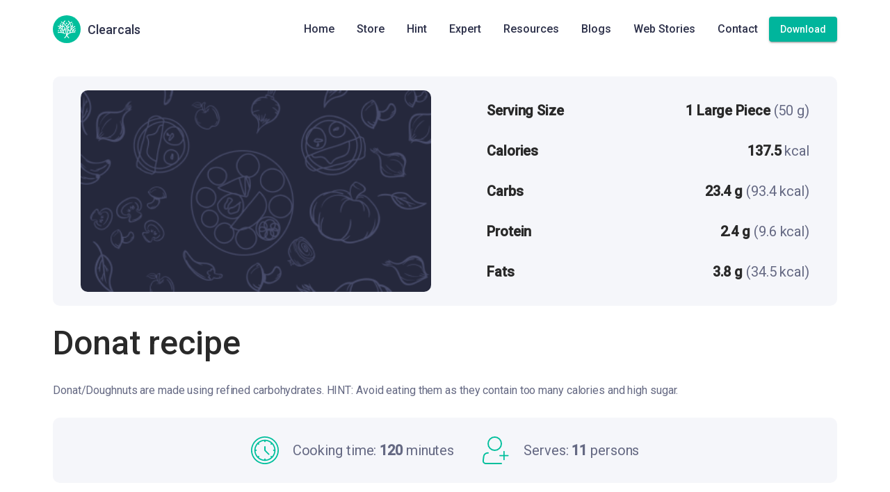

--- FILE ---
content_type: application/javascript
request_url: https://clearcals.com/main.6752f1204260228f.js
body_size: 222038
content:
(self.webpackChunkclearcals_website=self.webpackChunkclearcals_website||[]).push([[179],{8084:(ft,oe,h)=>{"use strict";h.d(oe,{Bs:()=>xe,IR:()=>He,Ot:()=>Ie,QI:()=>tt,RK:()=>vn,WU:()=>N,g5:()=>Ye,iR:()=>Ge,u0:()=>je,wY:()=>Ee,yB:()=>et});var o=h(5e3),E=h(9808),a=h(7579),F=h(1135),W=h(9751),V=h(6451),j=h(3101),ee=h(9646),ne=h(9300),G=h(4004),ve=h(8372),J=h(3900),Ve=h(2722),me=h(8505);const fe={provide:o.tb,useFactory:function Y(Ae,ie){return()=>{if((0,E.NF)(ie)){const b=Array.from(Ae.querySelectorAll(`[class*=${ae}]`)),x=/\bflex-layout-.+?\b/g;b.forEach(P=>{P.classList.contains(`${ae}ssr`)&&P.parentNode?P.parentNode.removeChild(P):P.className.replace(x,"")})}}},deps:[E.K0,o.Lbi],multi:!0},ae="flex-layout-";let He=(()=>{class Ae{}return Ae.\u0275fac=function(b){return new(b||Ae)},Ae.\u0275mod=o.oAB({type:Ae}),Ae.\u0275inj=o.cJS({providers:[fe]}),Ae})();class lt{constructor(ie=!1,b="all",x="",P="",Q=0){this.matches=ie,this.mediaQuery=b,this.mqAlias=x,this.suffix=P,this.priority=Q,this.property=""}clone(){return new lt(this.matches,this.mediaQuery,this.mqAlias,this.suffix)}}let Tt=(()=>{class Ae{constructor(){this.stylesheet=new Map}addStyleToElement(b,x,P){const Q=this.stylesheet.get(b);Q?Q.set(x,P):this.stylesheet.set(b,new Map([[x,P]]))}clearStyles(){this.stylesheet.clear()}getStyleForElement(b,x){const P=this.stylesheet.get(b);let Q="";if(P){const st=P.get(x);("number"==typeof st||"string"==typeof st)&&(Q=st+"")}return Q}}return Ae.\u0275fac=function(b){return new(b||Ae)},Ae.\u0275prov=(0,o.Yz7)({factory:function(){return new Ae},token:Ae,providedIn:"root"}),Ae})();const Ye={addFlexToParent:!0,addOrientationBps:!1,disableDefaultBps:!1,disableVendorPrefixes:!1,serverLoaded:!1,useColumnBasisZero:!0,printWithBreakpoints:[],mediaTriggerAutoRestore:!0,ssrObserveBreakpoints:[]},N=new o.OlP("Flex Layout token, config options for the library",{providedIn:"root",factory:()=>Ye}),Ee=new o.OlP("FlexLayoutServerLoaded",{providedIn:"root",factory:()=>!1}),xe=new o.OlP("Flex Layout token, collect all breakpoints into one provider",{providedIn:"root",factory:()=>null});function Be(Ae,ie){return Ae=Ae?Ae.clone():new lt,ie&&(Ae.mqAlias=ie.alias,Ae.mediaQuery=ie.mediaQuery,Ae.suffix=ie.suffix,Ae.priority=ie.priority),Ae}const Qe="inline",pe=["row","column","row-reverse","column-reverse"];function le(Ae){if(Ae)switch(Ae.toLowerCase()){case"reverse":case"wrap-reverse":case"reverse-wrap":Ae="wrap-reverse";break;case"no":case"none":case"nowrap":Ae="nowrap";break;default:Ae="wrap"}return Ae}let Ge=(()=>{class Ae{constructor(b,x,P,Q){this.elementRef=b,this.styleBuilder=x,this.styler=P,this.marshal=Q,this.DIRECTIVE_KEY="",this.inputs=[],this.mru={},this.destroySubject=new a.x,this.styleCache=new Map}get parentElement(){return this.elementRef.nativeElement.parentElement}get nativeElement(){return this.elementRef.nativeElement}get activatedValue(){return this.marshal.getValue(this.nativeElement,this.DIRECTIVE_KEY)}set activatedValue(b){this.marshal.setValue(this.nativeElement,this.DIRECTIVE_KEY,b,this.marshal.activatedAlias)}ngOnChanges(b){Object.keys(b).forEach(x=>{if(-1!==this.inputs.indexOf(x)){const P=x.split(".").slice(1).join(".");this.setValue(b[x].currentValue,P)}})}ngOnDestroy(){this.destroySubject.next(),this.destroySubject.complete(),this.marshal.releaseElement(this.nativeElement)}init(b=[]){this.marshal.init(this.elementRef.nativeElement,this.DIRECTIVE_KEY,this.updateWithValue.bind(this),this.clearStyles.bind(this),b)}addStyles(b,x){const P=this.styleBuilder,Q=P.shouldCache;let st=this.styleCache.get(b);(!st||!Q)&&(st=P.buildStyles(b,x),Q&&this.styleCache.set(b,st)),this.mru=Object.assign({},st),this.applyStyleToElement(st),P.sideEffect(b,st,x)}clearStyles(){Object.keys(this.mru).forEach(b=>{this.mru[b]=""}),this.applyStyleToElement(this.mru),this.mru={}}triggerUpdate(){this.marshal.triggerUpdate(this.nativeElement,this.DIRECTIVE_KEY)}getFlexFlowDirection(b,x=!1){if(b){const[P,Q]=this.styler.getFlowDirection(b);if(!Q&&x){const st=function de(Ae){let[ie,b,x]=function U(Ae){Ae=Ae?Ae.toLowerCase():"";let[ie,b,x]=Ae.split(" ");return pe.find(P=>P===ie)||(ie=pe[0]),b===Qe&&(b=x!==Qe?x:"",x=Qe),[ie,le(b),!!x]}(Ae);return function z(Ae,ie=null,b=!1){return{display:b?"inline-flex":"flex","box-sizing":"border-box","flex-direction":Ae,"flex-wrap":ie||null}}(ie,b,x)}(P);this.styler.applyStyleToElements(st,[b])}return P.trim()}return"row"}hasWrap(b){return this.styler.hasWrap(b)}applyStyleToElement(b,x,P=this.nativeElement){this.styler.applyStyleToElement(P,b,x)}setValue(b,x){this.marshal.setValue(this.nativeElement,this.DIRECTIVE_KEY,b,x)}updateWithValue(b){this.currentValue!==b&&(this.addStyles(b),this.currentValue=b)}}return Ae.\u0275fac=function(b){o.$Z()},Ae.\u0275dir=o.lG2({type:Ae,features:[o.TTD]}),Ae})();const ze=[{alias:"xs",mediaQuery:"screen and (min-width: 0px) and (max-width: 599.98px)",priority:1e3},{alias:"sm",mediaQuery:"screen and (min-width: 600px) and (max-width: 959.98px)",priority:900},{alias:"md",mediaQuery:"screen and (min-width: 960px) and (max-width: 1279.98px)",priority:800},{alias:"lg",mediaQuery:"screen and (min-width: 1280px) and (max-width: 1919.98px)",priority:700},{alias:"xl",mediaQuery:"screen and (min-width: 1920px) and (max-width: 4999.98px)",priority:600},{alias:"lt-sm",overlapping:!0,mediaQuery:"screen and (max-width: 599.98px)",priority:950},{alias:"lt-md",overlapping:!0,mediaQuery:"screen and (max-width: 959.98px)",priority:850},{alias:"lt-lg",overlapping:!0,mediaQuery:"screen and (max-width: 1279.98px)",priority:750},{alias:"lt-xl",overlapping:!0,priority:650,mediaQuery:"screen and (max-width: 1919.98px)"},{alias:"gt-xs",overlapping:!0,mediaQuery:"screen and (min-width: 600px)",priority:-950},{alias:"gt-sm",overlapping:!0,mediaQuery:"screen and (min-width: 960px)",priority:-850},{alias:"gt-md",overlapping:!0,mediaQuery:"screen and (min-width: 1280px)",priority:-750},{alias:"gt-lg",overlapping:!0,mediaQuery:"screen and (min-width: 1920px)",priority:-650}],pt="(orientation: portrait) and (max-width: 599.98px)",Bt="(orientation: landscape) and (max-width: 959.98px)",Ut="(orientation: portrait) and (min-width: 600px) and (max-width: 839.98px)",Ne="(orientation: landscape) and (min-width: 960px) and (max-width: 1279.98px)",yt="(orientation: portrait) and (min-width: 840px)",mt="(orientation: landscape) and (min-width: 1280px)",Re={HANDSET:`${pt}, ${Bt}`,TABLET:`${Ut} , ${Ne}`,WEB:`${yt}, ${mt} `,HANDSET_PORTRAIT:`${pt}`,TABLET_PORTRAIT:`${Ut} `,WEB_PORTRAIT:`${yt}`,HANDSET_LANDSCAPE:`${Bt}`,TABLET_LANDSCAPE:`${Ne}`,WEB_LANDSCAPE:`${mt}`},$e=[{alias:"handset",priority:2e3,mediaQuery:Re.HANDSET},{alias:"handset.landscape",priority:2e3,mediaQuery:Re.HANDSET_LANDSCAPE},{alias:"handset.portrait",priority:2e3,mediaQuery:Re.HANDSET_PORTRAIT},{alias:"tablet",priority:2100,mediaQuery:Re.TABLET},{alias:"tablet.landscape",priority:2100,mediaQuery:Re.TABLET_LANDSCAPE},{alias:"tablet.portrait",priority:2100,mediaQuery:Re.TABLET_PORTRAIT},{alias:"web",priority:2200,mediaQuery:Re.WEB,overlapping:!0},{alias:"web.landscape",priority:2200,mediaQuery:Re.WEB_LANDSCAPE,overlapping:!0},{alias:"web.portrait",priority:2200,mediaQuery:Re.WEB_PORTRAIT,overlapping:!0}],Et=/(\.|-|_)/g;function Rt(Ae){let ie=Ae.length>0?Ae.charAt(0):"",b=Ae.length>1?Ae.slice(1):"";return ie.toUpperCase()+b}function De(Ae,ie=[]){const b={};return Ae.forEach(x=>{b[x.alias]=x}),ie.forEach(x=>{b[x.alias]?function _t(Ae,...ie){if(null==Ae)throw TypeError("Cannot convert undefined or null to object");for(let b of ie)if(null!=b)for(let x in b)b.hasOwnProperty(x)&&(Ae[x]=b[x])}(b[x.alias],x):b[x.alias]=x}),function Dt(Ae){return Ae.forEach(ie=>{ie.suffix||(ie.suffix=function bt(Ae){return Ae.replace(Et,"|").split("|").map(Rt).join("")}(ie.alias),ie.overlapping=!!ie.overlapping)}),Ae}(Object.keys(b).map(x=>b[x]))}const ot=new o.OlP("Token (@angular/flex-layout) Breakpoints",{providedIn:"root",factory:()=>{const Ae=(0,o.f3M)(xe),ie=(0,o.f3M)(N),b=[].concat.apply([],(Ae||[]).map(P=>Array.isArray(P)?P:[P]));return De((ie.disableDefaultBps?[]:ze).concat(ie.addOrientationBps?$e:[]),b)}});function Lt(Ae,ie){return(ie&&ie.priority||0)-(Ae&&Ae.priority||0)}function Fe(Ae,ie){return(Ae.priority||0)-(ie.priority||0)}let Ke=(()=>{class Ae{constructor(b){this.findByMap=new Map,this.items=[...b].sort(Fe)}findByAlias(b){return b?this.findWithPredicate(b,x=>x.alias==b):null}findByQuery(b){return this.findWithPredicate(b,x=>x.mediaQuery==b)}get overlappings(){return this.items.filter(b=>1==b.overlapping)}get aliases(){return this.items.map(b=>b.alias)}get suffixes(){return this.items.map(b=>b.suffix?b.suffix:"")}findWithPredicate(b,x){let P=this.findByMap.get(b);return P||(P=this.items.find(x)||null,this.findByMap.set(b,P)),P||null}}return Ae.\u0275fac=function(b){return new(b||Ae)(o.LFG(ot))},Ae.\u0275prov=(0,o.Yz7)({factory:function(){return new Ae((0,o.LFG)(ot))},token:Ae,providedIn:"root"}),Ae})(),k=(()=>{class Ae{constructor(b,x,P){this._zone=b,this._platformId=x,this._document=P,this.source=new F.X(new lt(!0)),this.registry=new Map,this.pendingRemoveListenerFns=[],this._observable$=this.source.asObservable()}get activations(){const b=[];return this.registry.forEach((x,P)=>{x.matches&&b.push(P)}),b}isActive(b){const x=this.registry.get(b);return x?x.matches:this.registerQuery(b).some(P=>P.matches)}observe(b,x=!1){if(b&&b.length){const P=this._observable$.pipe((0,ne.h)(st=>!x||b.indexOf(st.mediaQuery)>-1)),Q=new W.y(st=>{const Ot=this.registerQuery(b);if(Ot.length){const he=Ot.pop();Ot.forEach(ht=>{st.next(ht)}),this.source.next(he)}st.complete()});return(0,V.T)(Q,P)}return this._observable$}registerQuery(b){const x=Array.isArray(b)?b:[b],P=[];return function $(Ae,ie){const b=Ae.filter(x=>!Me[x]);if(b.length>0){const x=b.join(", ");try{const P=ie.createElement("style");P.setAttribute("type","text/css"),P.styleSheet||P.appendChild(ie.createTextNode(`\n/*\n  @angular/flex-layout - workaround for possible browser quirk with mediaQuery listeners\n  see http://bit.ly/2sd4HMP\n*/\n@media ${x} {.fx-query-test{ }}\n`)),ie.head.appendChild(P),b.forEach(Q=>Me[Q]=P)}catch(P){console.error(P)}}}(x,this._document),x.forEach(Q=>{const st=he=>{this._zone.run(()=>this.source.next(new lt(he.matches,Q)))};let Ot=this.registry.get(Q);Ot||(Ot=this.buildMQL(Q),Ot.addListener(st),this.pendingRemoveListenerFns.push(()=>Ot.removeListener(st)),this.registry.set(Q,Ot)),Ot.matches&&P.push(new lt(!0,Q))}),P}ngOnDestroy(){let b;for(;b=this.pendingRemoveListenerFns.pop();)b()}buildMQL(b){return function M(Ae,ie){return ie&&window.matchMedia("all").addListener?window.matchMedia(Ae):{matches:"all"===Ae||""===Ae,media:Ae,addListener:()=>{},removeListener:()=>{},onchange:null,addEventListener(){},removeEventListener(){},dispatchEvent:()=>!1}}(b,(0,E.NF)(this._platformId))}}return Ae.\u0275fac=function(b){return new(b||Ae)(o.LFG(o.R0b),o.LFG(o.Lbi),o.LFG(E.K0))},Ae.\u0275prov=(0,o.Yz7)({factory:function(){return new Ae((0,o.LFG)(o.R0b),(0,o.LFG)(o.Lbi),(0,o.LFG)(E.K0))},token:Ae,providedIn:"root"}),Ae})();const Me={},Je="print",wt={alias:Je,mediaQuery:Je,priority:1e3};let Le=(()=>{class Ae{constructor(b,x,P){this.breakpoints=b,this.layoutConfig=x,this._document=P,this.registeredBeforeAfterPrintHooks=!1,this.isPrintingBeforeAfterEvent=!1,this.beforePrintEventListeners=[],this.afterPrintEventListeners=[],this.isPrinting=!1,this.queue=new se,this.deactivations=[]}withPrintQuery(b){return[...b,Je]}isPrintEvent(b){return b.mediaQuery.startsWith(Je)}get printAlias(){return this.layoutConfig.printWithBreakpoints||[]}get printBreakPoints(){return this.printAlias.map(b=>this.breakpoints.findByAlias(b)).filter(b=>null!==b)}getEventBreakpoints({mediaQuery:b}){const x=this.breakpoints.findByQuery(b);return(x?[...this.printBreakPoints,x]:this.printBreakPoints).sort(Lt)}updateEvent(b){let x=this.breakpoints.findByQuery(b.mediaQuery);return this.isPrintEvent(b)&&(x=this.getEventBreakpoints(b)[0],b.mediaQuery=x?x.mediaQuery:""),Be(b,x)}registerBeforeAfterPrintHooks(b){if(!this._document.defaultView||this.registeredBeforeAfterPrintHooks)return;this.registeredBeforeAfterPrintHooks=!0;const x=()=>{this.isPrinting||(this.isPrintingBeforeAfterEvent=!0,this.startPrinting(b,this.getEventBreakpoints(new lt(!0,Je))),b.updateStyles())},P=()=>{this.isPrintingBeforeAfterEvent=!1,this.isPrinting&&(this.stopPrinting(b),b.updateStyles())};this._document.defaultView.addEventListener("beforeprint",x),this._document.defaultView.addEventListener("afterprint",P),this.beforePrintEventListeners.push(x),this.afterPrintEventListeners.push(P)}interceptEvents(b){return this.registerBeforeAfterPrintHooks(b),x=>{this.isPrintEvent(x)?x.matches&&!this.isPrinting?(this.startPrinting(b,this.getEventBreakpoints(x)),b.updateStyles()):!x.matches&&this.isPrinting&&!this.isPrintingBeforeAfterEvent&&(this.stopPrinting(b),b.updateStyles()):this.collectActivations(x)}}blockPropagation(){return b=>!(this.isPrinting||this.isPrintEvent(b))}startPrinting(b,x){this.isPrinting=!0,b.activatedBreakpoints=this.queue.addPrintBreakpoints(x)}stopPrinting(b){b.activatedBreakpoints=this.deactivations,this.deactivations=[],this.queue.clear(),this.isPrinting=!1}collectActivations(b){if(!this.isPrinting||this.isPrintingBeforeAfterEvent)if(b.matches)this.isPrintingBeforeAfterEvent||(this.deactivations=[]);else{const x=this.breakpoints.findByQuery(b.mediaQuery);x&&(this.deactivations.push(x),this.deactivations.sort(Lt))}}ngOnDestroy(){this._document.defaultView&&(this.beforePrintEventListeners.forEach(b=>this._document.defaultView.removeEventListener("beforeprint",b)),this.afterPrintEventListeners.forEach(b=>this._document.defaultView.removeEventListener("afterprint",b)))}}return Ae.\u0275fac=function(b){return new(b||Ae)(o.LFG(Ke),o.LFG(N),o.LFG(E.K0))},Ae.\u0275prov=(0,o.Yz7)({factory:function(){return new Ae((0,o.LFG)(Ke),(0,o.LFG)(N),(0,o.LFG)(E.K0))},token:Ae,providedIn:"root"}),Ae})();class se{constructor(){this.printBreakpoints=[]}addPrintBreakpoints(ie){return ie.push(wt),ie.sort(Lt),ie.forEach(b=>this.addBreakpoint(b)),this.printBreakpoints}addBreakpoint(ie){ie&&void 0===this.printBreakpoints.find(x=>x.mediaQuery===ie.mediaQuery)&&(this.printBreakpoints=function q(Ae){return!!Ae&&Ae.mediaQuery.startsWith(Je)}(ie)?[ie,...this.printBreakpoints]:[...this.printBreakpoints,ie])}clear(){this.printBreakpoints=[]}}let je=(()=>{class Ae{constructor(b,x,P){this.breakpoints=b,this.matchMedia=x,this.hook=P,this.filterOverlaps=!1,this.destroyed$=new a.x,this._media$=this.watchActivations(),this.media$=this._media$.pipe((0,ne.h)(Q=>Q.length>0),(0,G.U)(Q=>Q[0]))}ngOnDestroy(){this.destroyed$.next(),this.destroyed$.complete()}asObservable(){return this._media$}isActive(b){return function $t(Ae){return Ae.map(ie=>ie.split(",")).reduce((ie,b)=>ie.concat(b)).map(ie=>ie.trim())}(function Oe(Ae){return Array.isArray(Ae)?Ae:[Ae]}(b)).some(P=>{const Q=function Vt(Ae,ie){const b=ie.findByAlias(Ae)||ie.findByQuery(Ae);return b?b.mediaQuery:null}(P,this.breakpoints);return null!==Q&&this.matchMedia.isActive(Q)})}watchActivations(){const b=this.breakpoints.items.map(x=>x.mediaQuery);return this.buildObservable(b)}buildObservable(b){return this.matchMedia.observe(this.hook.withPrintQuery(b)).pipe((0,ne.h)(Q=>Q.matches),(0,ve.b)(0,j.E),(0,J.w)(Q=>(0,ee.of)(this.findAllActivations())),(0,G.U)(Q=>this.filterOverlaps?Q.filter(st=>{const Ot=this.breakpoints.findByQuery(st.mediaQuery);return!Ot||!Ot.overlapping}):Q),(0,ne.h)(Q=>Q.filter(Ot=>Ot.mediaQuery.length>0).length>0),(0,Ve.R)(this.destroyed$))}findAllActivations(){return this.matchMedia.activations.map(P=>new lt(!0,P)).map(P=>this.hook.isPrintEvent(P)?this.hook.updateEvent(P):P).map(P=>Be(P,this.breakpoints.findByQuery(P.mediaQuery))).sort(Lt)}}return Ae.\u0275fac=function(b){return new(b||Ae)(o.LFG(Ke),o.LFG(k),o.LFG(Le))},Ae.\u0275prov=(0,o.Yz7)({factory:function(){return new Ae((0,o.LFG)(Ke),(0,o.LFG)(k),(0,o.LFG)(Le))},token:Ae,providedIn:"root"}),Ae})();function xt(Ae){for(let ie in Ae){let b=Ae[ie]||"";switch(ie){case"display":Ae.display="flex"===b?["-webkit-flex","flex"]:"inline-flex"===b?["-webkit-inline-flex","inline-flex"]:b;break;case"align-items":case"align-self":case"align-content":case"flex":case"flex-basis":case"flex-flow":case"flex-grow":case"flex-shrink":case"flex-wrap":case"justify-content":Ae["-webkit-"+ie]=b;break;case"flex-direction":b=b||"row",Ae["-webkit-flex-direction"]=b,Ae["flex-direction"]=b;break;case"order":Ae.order=Ae["-webkit-"+ie]=isNaN(+b)?"0":b}}return Ae}let vn=(()=>{class Ae{constructor(b,x,P,Q){this._serverStylesheet=b,this._serverModuleLoaded=x,this._platformId=P,this.layoutConfig=Q}applyStyleToElement(b,x,P=null){let Q={};"string"==typeof x&&(Q[x]=P,x=Q),Q=this.layoutConfig.disableVendorPrefixes?x:xt(x),this._applyMultiValueStyleToElement(Q,b)}applyStyleToElements(b,x=[]){const P=this.layoutConfig.disableVendorPrefixes?b:xt(b);x.forEach(Q=>{this._applyMultiValueStyleToElement(P,Q)})}getFlowDirection(b){const x="flex-direction";let P=this.lookupStyle(b,x);return[P||"row",this.lookupInlineStyle(b,x)||(0,E.PM)(this._platformId)&&this._serverModuleLoaded?P:""]}hasWrap(b){return"wrap"===this.lookupStyle(b,"flex-wrap")}lookupAttributeValue(b,x){return b.getAttribute(x)||""}lookupInlineStyle(b,x){return(0,E.NF)(this._platformId)?b.style.getPropertyValue(x):this._getServerStyle(b,x)}lookupStyle(b,x,P=!1){let Q="";return b&&((Q=this.lookupInlineStyle(b,x))||((0,E.NF)(this._platformId)?P||(Q=getComputedStyle(b).getPropertyValue(x)):this._serverModuleLoaded&&(Q=this._serverStylesheet.getStyleForElement(b,x)))),Q?Q.trim():""}_applyMultiValueStyleToElement(b,x){Object.keys(b).sort().forEach(P=>{const Q=b[P],st=Array.isArray(Q)?Q:[Q];st.sort();for(let Ot of st)Ot=Ot?Ot+"":"",(0,E.NF)(this._platformId)||!this._serverModuleLoaded?(0,E.NF)(this._platformId)?x.style.setProperty(P,Ot):this._setServerStyle(x,P,Ot):this._serverStylesheet.addStyleToElement(x,P,Ot)})}_setServerStyle(b,x,P){x=x.replace(/([a-z])([A-Z])/g,"$1-$2").toLowerCase();const Q=this._readStyleAttribute(b);Q[x]=P||"",this._writeStyleAttribute(b,Q)}_getServerStyle(b,x){return this._readStyleAttribute(b)[x]||""}_readStyleAttribute(b){const x={},P=b.getAttribute("style");if(P){const Q=P.split(/;+/g);for(let st=0;st<Q.length;st++){const Ot=Q[st].trim();if(Ot.length>0){const he=Ot.indexOf(":");if(-1===he)throw new Error(`Invalid CSS style: ${Ot}`);x[Ot.substr(0,he).trim()]=Ot.substr(he+1).trim()}}}return x}_writeStyleAttribute(b,x){let P="";for(const Q in x)x[Q]&&(P+=Q+":"+x[Q]+";");b.setAttribute("style",P)}}return Ae.\u0275fac=function(b){return new(b||Ae)(o.LFG(Tt),o.LFG(Ee),o.LFG(o.Lbi),o.LFG(N))},Ae.\u0275prov=(0,o.Yz7)({factory:function(){return new Ae((0,o.LFG)(Tt),(0,o.LFG)(Ee),(0,o.LFG)(o.Lbi),(0,o.LFG)(N))},token:Ae,providedIn:"root"}),Ae})();class tt{constructor(){this.shouldCache=!0}sideEffect(ie,b,x){}}function Ie(Ae,ie="1",b="1"){let x=[ie,b,Ae],P=Ae.indexOf("calc");if(P>0){x[2]=ye(Ae.substring(P).trim());let Q=Ae.substr(0,P).trim().split(" ");2==Q.length&&(x[0]=Q[0],x[1]=Q[1])}else if(0==P)x[2]=ye(Ae.trim());else{let Q=Ae.split(" ");x=3===Q.length?Q:[ie,b,Ae]}return x}function ye(Ae){return Ae.replace(/[\s]/g,"").replace(/[\/\*\+\-]/g," $& ")}let et=(()=>{class Ae{constructor(b,x,P){this.matchMedia=b,this.breakpoints=x,this.hook=P,this.activatedBreakpoints=[],this.elementMap=new Map,this.elementKeyMap=new WeakMap,this.watcherMap=new WeakMap,this.updateMap=new WeakMap,this.clearMap=new WeakMap,this.subject=new a.x,this.observeActivations()}get activatedAlias(){return this.activatedBreakpoints[0]?this.activatedBreakpoints[0].alias:""}onMediaChange(b){const x=this.findByQuery(b.mediaQuery);x&&((b=Be(b,x)).matches&&-1===this.activatedBreakpoints.indexOf(x)?(this.activatedBreakpoints.push(x),this.activatedBreakpoints.sort(Lt),this.updateStyles()):!b.matches&&-1!==this.activatedBreakpoints.indexOf(x)&&(this.activatedBreakpoints.splice(this.activatedBreakpoints.indexOf(x),1),this.activatedBreakpoints.sort(Lt),this.updateStyles()))}init(b,x,P,Q,st=[]){Pt(this.updateMap,b,x,P),Pt(this.clearMap,b,x,Q),this.buildElementKeyMap(b,x),this.watchExtraTriggers(b,x,st)}getValue(b,x,P){const Q=this.elementMap.get(b);if(Q){const st=void 0!==P?Q.get(P):this.getActivatedValues(Q,x);if(st)return st.get(x)}}hasValue(b,x){const P=this.elementMap.get(b);if(P){const Q=this.getActivatedValues(P,x);if(Q)return void 0!==Q.get(x)||!1}return!1}setValue(b,x,P,Q){let st=this.elementMap.get(b);if(st){const he=(st.get(Q)||new Map).set(x,P);st.set(Q,he),this.elementMap.set(b,st)}else st=(new Map).set(Q,(new Map).set(x,P)),this.elementMap.set(b,st);const Ot=this.getValue(b,x);void 0!==Ot&&this.updateElement(b,x,Ot)}trackValue(b,x){return this.subject.asObservable().pipe((0,ne.h)(P=>P.element===b&&P.key===x))}updateStyles(){this.elementMap.forEach((b,x)=>{const P=new Set(this.elementKeyMap.get(x));let Q=this.getActivatedValues(b);Q&&Q.forEach((st,Ot)=>{this.updateElement(x,Ot,st),P.delete(Ot)}),P.forEach(st=>{if(Q=this.getActivatedValues(b,st),Q){const Ot=Q.get(st);this.updateElement(x,st,Ot)}else this.clearElement(x,st)})})}clearElement(b,x){const P=this.clearMap.get(b);if(P){const Q=P.get(x);Q&&(Q(),this.subject.next({element:b,key:x,value:""}))}}updateElement(b,x,P){const Q=this.updateMap.get(b);if(Q){const st=Q.get(x);st&&(st(P),this.subject.next({element:b,key:x,value:P}))}}releaseElement(b){const x=this.watcherMap.get(b);x&&(x.forEach(Q=>Q.unsubscribe()),this.watcherMap.delete(b));const P=this.elementMap.get(b);P&&(P.forEach((Q,st)=>P.delete(st)),this.elementMap.delete(b))}triggerUpdate(b,x){const P=this.elementMap.get(b);if(P){const Q=this.getActivatedValues(P,x);Q&&(x?this.updateElement(b,x,Q.get(x)):Q.forEach((st,Ot)=>this.updateElement(b,Ot,st)))}}buildElementKeyMap(b,x){let P=this.elementKeyMap.get(b);P||(P=new Set,this.elementKeyMap.set(b,P)),P.add(x)}watchExtraTriggers(b,x,P){if(P&&P.length){let Q=this.watcherMap.get(b);if(Q||(Q=new Map,this.watcherMap.set(b,Q)),!Q.get(x)){const Ot=(0,V.T)(...P).subscribe(()=>{const he=this.getValue(b,x);this.updateElement(b,x,he)});Q.set(x,Ot)}}}findByQuery(b){return this.breakpoints.findByQuery(b)}getActivatedValues(b,x){for(let Q=0;Q<this.activatedBreakpoints.length;Q++){const Ot=b.get(this.activatedBreakpoints[Q].alias);if(Ot&&(void 0===x||Ot.has(x)&&null!=Ot.get(x)))return Ot}const P=b.get("");return void 0===x||P&&P.has(x)?P:void 0}observeActivations(){const x=this.breakpoints.items.map(P=>P.mediaQuery);this.matchMedia.observe(this.hook.withPrintQuery(x)).pipe((0,me.b)(this.hook.interceptEvents(this)),(0,ne.h)(this.hook.blockPropagation())).subscribe(this.onMediaChange.bind(this))}}return Ae.\u0275fac=function(b){return new(b||Ae)(o.LFG(k),o.LFG(Ke),o.LFG(Le))},Ae.\u0275prov=(0,o.Yz7)({factory:function(){return new Ae((0,o.LFG)(k),(0,o.LFG)(Ke),(0,o.LFG)(Le))},token:Ae,providedIn:"root"}),Ae})();function Pt(Ae,ie,b,x){if(void 0!==x){let P=Ae.get(ie);P||(P=new Map,Ae.set(ie,P)),P.set(b,x)}}},4784:(ft,oe,h)=>{"use strict";h.d(oe,{Zl:()=>ze,aT:()=>Ut,b8:()=>N,oO:()=>fe});var o=h(5e3),E=h(9808),a=h(8084),F=h(3191),W=h(2722),V=h(2313);let Ve=(()=>{class Ne extends a.iR{constructor(mt,Re,$e,_t,Et,Rt,bt){super(mt,null,Re,$e),this.ngClassInstance=bt,this.DIRECTIVE_KEY="ngClass",this.ngClassInstance||(this.ngClassInstance=new E.mk(_t,Et,mt,Rt)),this.init(),this.setValue("","")}set klass(mt){this.ngClassInstance.klass=mt,this.setValue(mt,"")}updateWithValue(mt){this.ngClassInstance.ngClass=mt,this.ngClassInstance.ngDoCheck()}ngDoCheck(){this.ngClassInstance.ngDoCheck()}}return Ne.\u0275fac=function(mt){return new(mt||Ne)(o.Y36(o.SBq),o.Y36(a.RK),o.Y36(a.yB),o.Y36(o.ZZ4),o.Y36(o.aQg),o.Y36(o.Qsj),o.Y36(E.mk,10))},Ne.\u0275dir=o.lG2({type:Ne,inputs:{klass:["class","klass"]},features:[o.qOj]}),Ne})();const me=["ngClass","ngClass.xs","ngClass.sm","ngClass.md","ngClass.lg","ngClass.xl","ngClass.lt-sm","ngClass.lt-md","ngClass.lt-lg","ngClass.lt-xl","ngClass.gt-xs","ngClass.gt-sm","ngClass.gt-md","ngClass.gt-lg"];let fe=(()=>{class Ne extends Ve{constructor(){super(...arguments),this.inputs=me}}return Ne.\u0275fac=function(){let yt;return function(Re){return(yt||(yt=o.n5z(Ne)))(Re||Ne)}}(),Ne.\u0275dir=o.lG2({type:Ne,selectors:[["","ngClass",""],["","ngClass.xs",""],["","ngClass.sm",""],["","ngClass.md",""],["","ngClass.lg",""],["","ngClass.xl",""],["","ngClass.lt-sm",""],["","ngClass.lt-md",""],["","ngClass.lt-lg",""],["","ngClass.lt-xl",""],["","ngClass.gt-xs",""],["","ngClass.gt-sm",""],["","ngClass.gt-md",""],["","ngClass.gt-lg",""]],inputs:{ngClass:"ngClass","ngClass.xs":"ngClass.xs","ngClass.sm":"ngClass.sm","ngClass.md":"ngClass.md","ngClass.lg":"ngClass.lg","ngClass.xl":"ngClass.xl","ngClass.lt-sm":"ngClass.lt-sm","ngClass.lt-md":"ngClass.lt-md","ngClass.lt-lg":"ngClass.lt-lg","ngClass.lt-xl":"ngClass.lt-xl","ngClass.gt-xs":"ngClass.gt-xs","ngClass.gt-sm":"ngClass.gt-sm","ngClass.gt-md":"ngClass.gt-md","ngClass.gt-lg":"ngClass.gt-lg"},features:[o.qOj]}),Ne})(),ae=(()=>{class Ne extends a.QI{buildStyles(mt,Re){return{display:"true"===mt?Re.display||(Re.isServer?"initial":""):"none"}}}return Ne.\u0275fac=function(){let yt;return function(Re){return(yt||(yt=o.n5z(Ne)))(Re||Ne)}}(),Ne.\u0275prov=(0,o.Yz7)({factory:function(){return new Ne},token:Ne,providedIn:"root"}),Ne})(),He=(()=>{class Ne extends a.iR{constructor(mt,Re,$e,_t,Et,Rt,bt){super(mt,Re,$e,_t),this.layoutConfig=Et,this.platformId=Rt,this.serverModuleLoaded=bt,this.DIRECTIVE_KEY="show-hide",this.display="",this.hasLayout=!1,this.hasFlexChild=!1}ngAfterViewInit(){this.trackExtraTriggers();const mt=Array.from(this.nativeElement.children);for(let $e=0;$e<mt.length;$e++)if(this.marshal.hasValue(mt[$e],"flex")){this.hasFlexChild=!0;break}lt.has(this.nativeElement)?this.display=lt.get(this.nativeElement):(this.display=this.getDisplayStyle(),lt.set(this.nativeElement,this.display)),this.init();const Re=this.marshal.getValue(this.nativeElement,this.DIRECTIVE_KEY,"");void 0===Re||""===Re?this.setValue(!0,""):this.triggerUpdate()}ngOnChanges(mt){Object.keys(mt).forEach(Re=>{if(-1!==this.inputs.indexOf(Re)){const $e=Re.split("."),_t=$e.slice(1).join("."),Et=mt[Re].currentValue;let Rt=""===Et||0!==Et&&(0,F.Ig)(Et);"fxHide"===$e[0]&&(Rt=!Rt),this.setValue(Rt,_t)}})}trackExtraTriggers(){this.hasLayout=this.marshal.hasValue(this.nativeElement,"layout"),["layout","layout-align"].forEach(mt=>{this.marshal.trackValue(this.nativeElement,mt).pipe((0,W.R)(this.destroySubject)).subscribe(this.triggerUpdate.bind(this))})}getDisplayStyle(){return this.hasLayout||this.hasFlexChild&&this.layoutConfig.addFlexToParent?"flex":this.styler.lookupStyle(this.nativeElement,"display",!0)}updateWithValue(mt=!0){if(""===mt)return;const Re=(0,E.PM)(this.platformId);this.addStyles(mt?"true":"false",{display:this.display,isServer:Re}),Re&&this.serverModuleLoaded&&this.nativeElement.style.setProperty("display",""),this.marshal.triggerUpdate(this.parentElement,"layout-gap")}}return Ne.\u0275fac=function(mt){return new(mt||Ne)(o.Y36(o.SBq),o.Y36(ae),o.Y36(a.RK),o.Y36(a.yB),o.Y36(a.WU),o.Y36(o.Lbi),o.Y36(a.wY))},Ne.\u0275dir=o.lG2({type:Ne,features:[o.qOj,o.TTD]}),Ne})();const lt=new WeakMap,Tt=["fxShow","fxShow.print","fxShow.xs","fxShow.sm","fxShow.md","fxShow.lg","fxShow.xl","fxShow.lt-sm","fxShow.lt-md","fxShow.lt-lg","fxShow.lt-xl","fxShow.gt-xs","fxShow.gt-sm","fxShow.gt-md","fxShow.gt-lg","fxHide","fxHide.print","fxHide.xs","fxHide.sm","fxHide.md","fxHide.lg","fxHide.xl","fxHide.lt-sm","fxHide.lt-md","fxHide.lt-lg","fxHide.lt-xl","fxHide.gt-xs","fxHide.gt-sm","fxHide.gt-md","fxHide.gt-lg"];let N=(()=>{class Ne extends He{constructor(){super(...arguments),this.inputs=Tt}}return Ne.\u0275fac=function(){let yt;return function(Re){return(yt||(yt=o.n5z(Ne)))(Re||Ne)}}(),Ne.\u0275dir=o.lG2({type:Ne,selectors:[["","fxShow",""],["","fxShow.print",""],["","fxShow.xs",""],["","fxShow.sm",""],["","fxShow.md",""],["","fxShow.lg",""],["","fxShow.xl",""],["","fxShow.lt-sm",""],["","fxShow.lt-md",""],["","fxShow.lt-lg",""],["","fxShow.lt-xl",""],["","fxShow.gt-xs",""],["","fxShow.gt-sm",""],["","fxShow.gt-md",""],["","fxShow.gt-lg",""],["","fxHide",""],["","fxHide.print",""],["","fxHide.xs",""],["","fxHide.sm",""],["","fxHide.md",""],["","fxHide.lg",""],["","fxHide.xl",""],["","fxHide.lt-sm",""],["","fxHide.lt-md",""],["","fxHide.lt-lg",""],["","fxHide.lt-xl",""],["","fxHide.gt-xs",""],["","fxHide.gt-sm",""],["","fxHide.gt-md",""],["","fxHide.gt-lg",""]],inputs:{fxShow:"fxShow","fxShow.print":"fxShow.print","fxShow.xs":"fxShow.xs","fxShow.sm":"fxShow.sm","fxShow.md":"fxShow.md","fxShow.lg":"fxShow.lg","fxShow.xl":"fxShow.xl","fxShow.lt-sm":"fxShow.lt-sm","fxShow.lt-md":"fxShow.lt-md","fxShow.lt-lg":"fxShow.lt-lg","fxShow.lt-xl":"fxShow.lt-xl","fxShow.gt-xs":"fxShow.gt-xs","fxShow.gt-sm":"fxShow.gt-sm","fxShow.gt-md":"fxShow.gt-md","fxShow.gt-lg":"fxShow.gt-lg",fxHide:"fxHide","fxHide.print":"fxHide.print","fxHide.xs":"fxHide.xs","fxHide.sm":"fxHide.sm","fxHide.md":"fxHide.md","fxHide.lg":"fxHide.lg","fxHide.xl":"fxHide.xl","fxHide.lt-sm":"fxHide.lt-sm","fxHide.lt-md":"fxHide.lt-md","fxHide.lt-lg":"fxHide.lt-lg","fxHide.lt-xl":"fxHide.lt-xl","fxHide.gt-xs":"fxHide.gt-xs","fxHide.gt-sm":"fxHide.gt-sm","fxHide.gt-md":"fxHide.gt-md","fxHide.gt-lg":"fxHide.gt-lg"},features:[o.qOj]}),Ne})();class Ee{constructor(yt,mt,Re=!0){this.key=yt,this.value=mt,this.key=Re?yt.replace(/['"]/g,"").trim():yt.trim(),this.value=Re?mt.replace(/['"]/g,"").trim():mt.trim(),this.value=this.value.replace(/;/,"")}}function xe(Ne){let yt=typeof Ne;return"object"===yt?Ne.constructor===Array?"array":Ne.constructor===Set?"set":"object":yt}function de(Ne){const[yt,...mt]=Ne.split(":");return new Ee(yt,mt.join(":"))}function U(Ne,yt){return yt.key&&(Ne[yt.key]=yt.value),Ne}let le=(()=>{class Ne extends a.iR{constructor(mt,Re,$e,_t,Et,Rt,bt,Dt,De){super(mt,null,Re,$e),this.sanitizer=_t,this.ngStyleInstance=bt,this.DIRECTIVE_KEY="ngStyle",this.ngStyleInstance||(this.ngStyleInstance=new E.PC(mt,Et,Rt)),this.init();const ot=this.nativeElement.getAttribute("style")||"";this.fallbackStyles=this.buildStyleMap(ot),this.isServer=Dt&&(0,E.PM)(De)}updateWithValue(mt){const Re=this.buildStyleMap(mt);this.ngStyleInstance.ngStyle=Object.assign(Object.assign({},this.fallbackStyles),Re),this.isServer&&this.applyStyleToElement(Re),this.ngStyleInstance.ngDoCheck()}clearStyles(){this.ngStyleInstance.ngStyle=this.fallbackStyles,this.ngStyleInstance.ngDoCheck()}buildStyleMap(mt){const Re=$e=>this.sanitizer.sanitize(o.q3G.STYLE,$e)||"";if(mt)switch(xe(mt)){case"string":return pt(function Be(Ne,yt=";"){return String(Ne).trim().split(yt).map(mt=>mt.trim()).filter(mt=>""!==mt)}(mt),Re);case"array":return pt(mt,Re);default:return function pe(Ne,yt){let mt=[];return"set"===xe(Ne)?Ne.forEach(Re=>mt.push(Re)):Object.keys(Ne).forEach(Re=>{mt.push(`${Re}:${Ne[Re]}`)}),function Qe(Ne,yt){return Ne.map(de).filter(Re=>!!Re).map(Re=>(yt&&(Re.value=yt(Re.value)),Re)).reduce(U,{})}(mt,yt)}(mt,Re)}return{}}ngDoCheck(){this.ngStyleInstance.ngDoCheck()}}return Ne.\u0275fac=function(mt){return new(mt||Ne)(o.Y36(o.SBq),o.Y36(a.RK),o.Y36(a.yB),o.Y36(V.H7),o.Y36(o.aQg),o.Y36(o.Qsj),o.Y36(E.PC,10),o.Y36(a.wY),o.Y36(o.Lbi))},Ne.\u0275dir=o.lG2({type:Ne,features:[o.qOj]}),Ne})();const z=["ngStyle","ngStyle.xs","ngStyle.sm","ngStyle.md","ngStyle.lg","ngStyle.xl","ngStyle.lt-sm","ngStyle.lt-md","ngStyle.lt-lg","ngStyle.lt-xl","ngStyle.gt-xs","ngStyle.gt-sm","ngStyle.gt-md","ngStyle.gt-lg"];let ze=(()=>{class Ne extends le{constructor(){super(...arguments),this.inputs=z}}return Ne.\u0275fac=function(){let yt;return function(Re){return(yt||(yt=o.n5z(Ne)))(Re||Ne)}}(),Ne.\u0275dir=o.lG2({type:Ne,selectors:[["","ngStyle",""],["","ngStyle.xs",""],["","ngStyle.sm",""],["","ngStyle.md",""],["","ngStyle.lg",""],["","ngStyle.xl",""],["","ngStyle.lt-sm",""],["","ngStyle.lt-md",""],["","ngStyle.lt-lg",""],["","ngStyle.lt-xl",""],["","ngStyle.gt-xs",""],["","ngStyle.gt-sm",""],["","ngStyle.gt-md",""],["","ngStyle.gt-lg",""]],inputs:{ngStyle:"ngStyle","ngStyle.xs":"ngStyle.xs","ngStyle.sm":"ngStyle.sm","ngStyle.md":"ngStyle.md","ngStyle.lg":"ngStyle.lg","ngStyle.xl":"ngStyle.xl","ngStyle.lt-sm":"ngStyle.lt-sm","ngStyle.lt-md":"ngStyle.lt-md","ngStyle.lt-lg":"ngStyle.lt-lg","ngStyle.lt-xl":"ngStyle.lt-xl","ngStyle.gt-xs":"ngStyle.gt-xs","ngStyle.gt-sm":"ngStyle.gt-sm","ngStyle.gt-md":"ngStyle.gt-md","ngStyle.gt-lg":"ngStyle.gt-lg"},features:[o.qOj]}),Ne})();function pt(Ne,yt){return Ne.map(de).filter(Re=>!!Re).map(Re=>(yt&&(Re.value=yt(Re.value)),Re)).reduce(U,{})}let Ut=(()=>{class Ne{}return Ne.\u0275fac=function(mt){return new(mt||Ne)},Ne.\u0275mod=o.oAB({type:Ne}),Ne.\u0275inj=o.cJS({imports:[a.IR]}),Ne})()},1620:(ft,oe,h)=>{"use strict";h.d(oe,{o9:()=>$n});var o=h(5e3),E=h(9808),a=h(8084),F=h(4784),W=h(277);h(3191);let qt=(()=>{class te{}return te.\u0275fac=function(Ue){return new(Ue||te)},te.\u0275mod=o.oAB({type:te}),te.\u0275inj=o.cJS({imports:[a.IR]}),te})(),$n=(()=>{class te{constructor(Ue,St){(0,E.PM)(St)&&!Ue&&console.warn("Warning: Flex Layout loaded on the server without FlexLayoutServerModule")}static withConfig(Ue,St=[]){return{ngModule:te,providers:Ue.serverLoaded?[{provide:a.WU,useValue:Object.assign(Object.assign({},a.g5),Ue)},{provide:a.Bs,useValue:St,multi:!0},{provide:a.wY,useValue:!0}]:[{provide:a.WU,useValue:Object.assign(Object.assign({},a.g5),Ue)},{provide:a.Bs,useValue:St,multi:!0}]}}}return te.\u0275fac=function(Ue){return new(Ue||te)(o.LFG(a.wY),o.LFG(o.Lbi))},te.\u0275mod=o.oAB({type:te}),te.\u0275inj=o.cJS({imports:[W.ae,F.aT,qt,W.ae,F.aT,qt]}),te})()},277:(ft,oe,h)=>{"use strict";h.d(oe,{SQ:()=>xe,Wh:()=>ye,ae:()=>Ot,s9:()=>$t,xw:()=>ae,yH:()=>mt});var o=h(5e3),E=h(8084),a=h(226),F=h(7579),W=h(2722);const V="inline",j=["row","column","row-reverse","column-reverse"];function ne(he){he=he?he.toLowerCase():"";let[ht,ke,ct]=he.split(" ");return j.find(it=>it===ht)||(ht=j[0]),ke===V&&(ke=ct!==V?ct:"",ct=V),[ht,ve(ke),!!ct]}function G(he){let[ht]=ne(he);return ht.indexOf("row")>-1}function ve(he){if(he)switch(he.toLowerCase()){case"reverse":case"wrap-reverse":case"reverse-wrap":he="wrap-reverse";break;case"no":case"none":case"nowrap":he="nowrap";break;default:he="wrap"}return he}let Ve=(()=>{class he extends E.QI{buildStyles(ke){return function ee(he){let[ht,ke,ct]=ne(he);return function J(he,ht=null,ke=!1){return{display:ke?"inline-flex":"flex","box-sizing":"border-box","flex-direction":he,"flex-wrap":ht||null}}(ht,ke,ct)}(ke)}}return he.\u0275fac=function(){let ht;return function(ct){return(ht||(ht=o.n5z(he)))(ct||he)}}(),he.\u0275prov=(0,o.Yz7)({factory:function(){return new he},token:he,providedIn:"root"}),he})();const me=["fxLayout","fxLayout.xs","fxLayout.sm","fxLayout.md","fxLayout.lg","fxLayout.xl","fxLayout.lt-sm","fxLayout.lt-md","fxLayout.lt-lg","fxLayout.lt-xl","fxLayout.gt-xs","fxLayout.gt-sm","fxLayout.gt-md","fxLayout.gt-lg"];let fe=(()=>{class he extends E.iR{constructor(ke,ct,it,Ht){super(ke,it,ct,Ht),this.DIRECTIVE_KEY="layout",this.styleCache=He,this.init()}}return he.\u0275fac=function(ke){return new(ke||he)(o.Y36(o.SBq),o.Y36(E.RK),o.Y36(Ve),o.Y36(E.yB))},he.\u0275dir=o.lG2({type:he,features:[o.qOj]}),he})(),ae=(()=>{class he extends fe{constructor(){super(...arguments),this.inputs=me}}return he.\u0275fac=function(){let ht;return function(ct){return(ht||(ht=o.n5z(he)))(ct||he)}}(),he.\u0275dir=o.lG2({type:he,selectors:[["","fxLayout",""],["","fxLayout.xs",""],["","fxLayout.sm",""],["","fxLayout.md",""],["","fxLayout.lg",""],["","fxLayout.xl",""],["","fxLayout.lt-sm",""],["","fxLayout.lt-md",""],["","fxLayout.lt-lg",""],["","fxLayout.lt-xl",""],["","fxLayout.gt-xs",""],["","fxLayout.gt-sm",""],["","fxLayout.gt-md",""],["","fxLayout.gt-lg",""]],inputs:{fxLayout:"fxLayout","fxLayout.xs":"fxLayout.xs","fxLayout.sm":"fxLayout.sm","fxLayout.md":"fxLayout.md","fxLayout.lg":"fxLayout.lg","fxLayout.xl":"fxLayout.xl","fxLayout.lt-sm":"fxLayout.lt-sm","fxLayout.lt-md":"fxLayout.lt-md","fxLayout.lt-lg":"fxLayout.lt-lg","fxLayout.lt-xl":"fxLayout.lt-xl","fxLayout.gt-xs":"fxLayout.gt-xs","fxLayout.gt-sm":"fxLayout.gt-sm","fxLayout.gt-md":"fxLayout.gt-md","fxLayout.gt-lg":"fxLayout.gt-lg"},features:[o.qOj]}),he})();const He=new Map,lt={"margin-left":null,"margin-right":null,"margin-top":null,"margin-bottom":null};let Tt=(()=>{class he extends E.QI{constructor(ke){super(),this._styler=ke}buildStyles(ke,ct){return ke.endsWith(U)?function z(he,ht){const[ke,ct]=he.split(" "),Ht=we=>`-${we}`;let sn="0px",zt=Ht(ct||ke),Pe="0px";return"rtl"===ht?Pe=Ht(ke):sn=Ht(ke),{margin:`0px ${sn} ${zt} ${Pe}`}}(ke=ke.slice(0,ke.indexOf(U)),ct.directionality):{}}sideEffect(ke,ct,it){const Ht=it.items;if(ke.endsWith(U)){const sn=function le(he,ht){const[ke,ct]=he.split(" ");let Ht="0px",zt="0px";return"rtl"===ht?zt=ke:Ht=ke,{padding:`0px ${Ht} ${ct||ke} ${zt}`}}(ke=ke.slice(0,ke.indexOf(U)),it.directionality);this._styler.applyStyleToElements(sn,it.items)}else{const sn=Ht.pop(),zt=function ze(he,ht){const ke=Ge(ht.directionality,ht.layout),ct=Object.assign({},lt);return ct[ke]=he,ct}(ke,it);this._styler.applyStyleToElements(zt,Ht),this._styler.applyStyleToElements(lt,[sn])}}}return he.\u0275fac=function(ke){return new(ke||he)(o.LFG(E.RK))},he.\u0275prov=(0,o.Yz7)({factory:function(){return new he((0,o.LFG)(E.RK))},token:he,providedIn:"root"}),he})();const Ye=["fxLayoutGap","fxLayoutGap.xs","fxLayoutGap.sm","fxLayoutGap.md","fxLayoutGap.lg","fxLayoutGap.xl","fxLayoutGap.lt-sm","fxLayoutGap.lt-md","fxLayoutGap.lt-lg","fxLayoutGap.lt-xl","fxLayoutGap.gt-xs","fxLayoutGap.gt-sm","fxLayoutGap.gt-md","fxLayoutGap.gt-lg"];let Ee=(()=>{class he extends E.iR{constructor(ke,ct,it,Ht,sn,zt){super(ke,sn,Ht,zt),this.zone=ct,this.directionality=it,this.styleUtils=Ht,this.layout="row",this.DIRECTIVE_KEY="layout-gap",this.observerSubject=new F.x;const Pe=[this.directionality.change,this.observerSubject.asObservable()];this.init(Pe),this.marshal.trackValue(this.nativeElement,"layout").pipe((0,W.R)(this.destroySubject)).subscribe(this.onLayoutChange.bind(this))}get childrenNodes(){const ke=this.nativeElement.children,ct=[];for(let it=ke.length;it--;)ct[it]=ke[it];return ct}ngAfterContentInit(){this.buildChildObservable(),this.triggerUpdate()}ngOnDestroy(){super.ngOnDestroy(),this.observer&&this.observer.disconnect()}onLayoutChange(ke){const it=ke.value.split(" ");this.layout=it[0],j.find(Ht=>Ht===this.layout)||(this.layout="row"),this.triggerUpdate()}updateWithValue(ke){const ct=this.childrenNodes.filter(it=>1===it.nodeType&&this.willDisplay(it)).sort((it,Ht)=>{const sn=+this.styler.lookupStyle(it,"order"),zt=+this.styler.lookupStyle(Ht,"order");return isNaN(sn)||isNaN(zt)||sn===zt?0:sn>zt?1:-1});if(ct.length>0){const it=this.directionality.value,Ht=this.layout;"row"===Ht&&"rtl"===it?this.styleCache=Be:"row"===Ht&&"rtl"!==it?this.styleCache=pe:"column"===Ht&&"rtl"===it?this.styleCache=Qe:"column"===Ht&&"rtl"!==it&&(this.styleCache=de),this.addStyles(ke,{directionality:it,items:ct,layout:Ht})}}clearStyles(){const ke=Object.keys(this.mru).length>0,ct=ke?"padding":Ge(this.directionality.value,this.layout);ke&&super.clearStyles(),this.styleUtils.applyStyleToElements({[ct]:""},this.childrenNodes)}willDisplay(ke){const ct=this.marshal.getValue(ke,"show-hide");return!0===ct||void 0===ct&&"none"!==this.styleUtils.lookupStyle(ke,"display")}buildChildObservable(){this.zone.runOutsideAngular(()=>{"undefined"!=typeof MutationObserver&&(this.observer=new MutationObserver(ke=>{ke.some(it=>it.addedNodes&&it.addedNodes.length>0||it.removedNodes&&it.removedNodes.length>0)&&this.observerSubject.next()}),this.observer.observe(this.nativeElement,{childList:!0}))})}}return he.\u0275fac=function(ke){return new(ke||he)(o.Y36(o.SBq),o.Y36(o.R0b),o.Y36(a.Is),o.Y36(E.RK),o.Y36(Tt),o.Y36(E.yB))},he.\u0275dir=o.lG2({type:he,features:[o.qOj]}),he})(),xe=(()=>{class he extends Ee{constructor(){super(...arguments),this.inputs=Ye}}return he.\u0275fac=function(){let ht;return function(ct){return(ht||(ht=o.n5z(he)))(ct||he)}}(),he.\u0275dir=o.lG2({type:he,selectors:[["","fxLayoutGap",""],["","fxLayoutGap.xs",""],["","fxLayoutGap.sm",""],["","fxLayoutGap.md",""],["","fxLayoutGap.lg",""],["","fxLayoutGap.xl",""],["","fxLayoutGap.lt-sm",""],["","fxLayoutGap.lt-md",""],["","fxLayoutGap.lt-lg",""],["","fxLayoutGap.lt-xl",""],["","fxLayoutGap.gt-xs",""],["","fxLayoutGap.gt-sm",""],["","fxLayoutGap.gt-md",""],["","fxLayoutGap.gt-lg",""]],inputs:{fxLayoutGap:"fxLayoutGap","fxLayoutGap.xs":"fxLayoutGap.xs","fxLayoutGap.sm":"fxLayoutGap.sm","fxLayoutGap.md":"fxLayoutGap.md","fxLayoutGap.lg":"fxLayoutGap.lg","fxLayoutGap.xl":"fxLayoutGap.xl","fxLayoutGap.lt-sm":"fxLayoutGap.lt-sm","fxLayoutGap.lt-md":"fxLayoutGap.lt-md","fxLayoutGap.lt-lg":"fxLayoutGap.lt-lg","fxLayoutGap.lt-xl":"fxLayoutGap.lt-xl","fxLayoutGap.gt-xs":"fxLayoutGap.gt-xs","fxLayoutGap.gt-sm":"fxLayoutGap.gt-sm","fxLayoutGap.gt-md":"fxLayoutGap.gt-md","fxLayoutGap.gt-lg":"fxLayoutGap.gt-lg"},features:[o.qOj]}),he})();const Be=new Map,Qe=new Map,pe=new Map,de=new Map,U=" grid";function Ge(he,ht){switch(ht){case"column":return"margin-bottom";case"column-reverse":return"margin-top";case"row":default:return"rtl"===he?"margin-left":"margin-right";case"row-reverse":return"rtl"===he?"margin-right":"margin-left"}}function pt(he,...ht){if(null==he)throw TypeError("Cannot convert undefined or null to object");for(let ke of ht)if(null!=ke)for(let ct in ke)ke.hasOwnProperty(ct)&&(he[ct]=ke[ct]);return he}let Bt=(()=>{class he extends E.QI{constructor(ke){super(),this.layoutConfig=ke}buildStyles(ke,ct){let[it,Ht,...sn]=ke.split(" "),zt=sn.join(" ");const Pe=ct.direction.indexOf("column")>-1?"column":"row",we=G(Pe)?"max-width":"max-height",K=G(Pe)?"min-width":"min-height",Te=String(zt).indexOf("calc")>-1,ut=Te||"auto"===zt,Jt=String(zt).indexOf("%")>-1&&!Te,nn=String(zt).indexOf("px")>-1||String(zt).indexOf("rem")>-1||String(zt).indexOf("em")>-1||String(zt).indexOf("vw")>-1||String(zt).indexOf("vh")>-1;let Mt=Te||nn;it="0"==it?0:it,Ht="0"==Ht?0:Ht;const Wt=!it&&!Ht;let qt={};const xn={"max-width":null,"max-height":null,"min-width":null,"min-height":null};switch(zt||""){case"":const $n=!1!==this.layoutConfig.useColumnBasisZero;zt="row"===Pe?"0%":$n?"0.000000001px":"auto";break;case"initial":case"nogrow":it=0,zt="auto";break;case"grow":zt="100%";break;case"noshrink":Ht=0,zt="auto";break;case"auto":break;case"none":it=0,Ht=0,zt="auto";break;default:!Mt&&!Jt&&!isNaN(zt)&&(zt+="%"),"0%"===zt&&(Mt=!0),"0px"===zt&&(zt="0%"),qt=pt(xn,Te?{"flex-grow":it,"flex-shrink":Ht,"flex-basis":Mt?zt:"100%"}:{flex:`${it} ${Ht} ${Mt?zt:"100%"}`})}return qt.flex||qt["flex-grow"]||(qt=pt(xn,Te?{"flex-grow":it,"flex-shrink":Ht,"flex-basis":zt}:{flex:`${it} ${Ht} ${zt}`})),"0%"!==zt&&"0px"!==zt&&"0.000000001px"!==zt&&"auto"!==zt&&(qt[K]=Wt||Mt&&it?zt:null,qt[we]=Wt||!ut&&Ht?zt:null),qt[K]||qt[we]?ct.hasWrap&&(qt[Te?"flex-basis":"flex"]=qt[we]?Te?qt[we]:`${it} ${Ht} ${qt[we]}`:Te?qt[K]:`${it} ${Ht} ${qt[K]}`):qt=pt(xn,Te?{"flex-grow":it,"flex-shrink":Ht,"flex-basis":zt}:{flex:`${it} ${Ht} ${zt}`}),pt(qt,{"box-sizing":"border-box"})}}return he.\u0275fac=function(ke){return new(ke||he)(o.LFG(E.WU))},he.\u0275prov=(0,o.Yz7)({factory:function(){return new he((0,o.LFG)(E.WU))},token:he,providedIn:"root"}),he})();const Ut=["fxFlex","fxFlex.xs","fxFlex.sm","fxFlex.md","fxFlex.lg","fxFlex.xl","fxFlex.lt-sm","fxFlex.lt-md","fxFlex.lt-lg","fxFlex.lt-xl","fxFlex.gt-xs","fxFlex.gt-sm","fxFlex.gt-md","fxFlex.gt-lg"];let yt=(()=>{class he extends E.iR{constructor(ke,ct,it,Ht,sn){super(ke,Ht,ct,sn),this.layoutConfig=it,this.marshal=sn,this.DIRECTIVE_KEY="flex",this.direction=void 0,this.wrap=void 0,this.flexGrow="1",this.flexShrink="1",this.init()}get shrink(){return this.flexShrink}set shrink(ke){this.flexShrink=ke||"1",this.triggerReflow()}get grow(){return this.flexGrow}set grow(ke){this.flexGrow=ke||"1",this.triggerReflow()}ngOnInit(){this.parentElement&&(this.marshal.trackValue(this.parentElement,"layout").pipe((0,W.R)(this.destroySubject)).subscribe(this.onLayoutChange.bind(this)),this.marshal.trackValue(this.nativeElement,"layout-align").pipe((0,W.R)(this.destroySubject)).subscribe(this.triggerReflow.bind(this)))}onLayoutChange(ke){const it=ke.value.split(" ");this.direction=it[0],this.wrap=void 0!==it[1]&&"wrap"===it[1],this.triggerUpdate()}updateWithValue(ke){void 0===this.direction&&(this.direction=this.getFlexFlowDirection(this.parentElement,!1!==this.layoutConfig.addFlexToParent)),void 0===this.wrap&&(this.wrap=this.hasWrap(this.parentElement));const it=this.direction,Ht=it.startsWith("row"),sn=this.wrap;Ht&&sn?this.styleCache=_t:Ht&&!sn?this.styleCache=Re:!Ht&&sn?this.styleCache=Et:!Ht&&!sn&&(this.styleCache=$e);const zt=String(ke).replace(";",""),Pe=(0,E.Ot)(zt,this.flexGrow,this.flexShrink);this.addStyles(Pe.join(" "),{direction:it,hasWrap:sn})}triggerReflow(){const ke=this.activatedValue;if(void 0!==ke){const ct=(0,E.Ot)(ke+"",this.flexGrow,this.flexShrink);this.marshal.updateElement(this.nativeElement,this.DIRECTIVE_KEY,ct.join(" "))}}}return he.\u0275fac=function(ke){return new(ke||he)(o.Y36(o.SBq),o.Y36(E.RK),o.Y36(E.WU),o.Y36(Bt),o.Y36(E.yB))},he.\u0275dir=o.lG2({type:he,inputs:{shrink:["fxShrink","shrink"],grow:["fxGrow","grow"]},features:[o.qOj]}),he})(),mt=(()=>{class he extends yt{constructor(){super(...arguments),this.inputs=Ut}}return he.\u0275fac=function(){let ht;return function(ct){return(ht||(ht=o.n5z(he)))(ct||he)}}(),he.\u0275dir=o.lG2({type:he,selectors:[["","fxFlex",""],["","fxFlex.xs",""],["","fxFlex.sm",""],["","fxFlex.md",""],["","fxFlex.lg",""],["","fxFlex.xl",""],["","fxFlex.lt-sm",""],["","fxFlex.lt-md",""],["","fxFlex.lt-lg",""],["","fxFlex.lt-xl",""],["","fxFlex.gt-xs",""],["","fxFlex.gt-sm",""],["","fxFlex.gt-md",""],["","fxFlex.gt-lg",""]],inputs:{fxFlex:"fxFlex","fxFlex.xs":"fxFlex.xs","fxFlex.sm":"fxFlex.sm","fxFlex.md":"fxFlex.md","fxFlex.lg":"fxFlex.lg","fxFlex.xl":"fxFlex.xl","fxFlex.lt-sm":"fxFlex.lt-sm","fxFlex.lt-md":"fxFlex.lt-md","fxFlex.lt-lg":"fxFlex.lt-lg","fxFlex.lt-xl":"fxFlex.lt-xl","fxFlex.gt-xs":"fxFlex.gt-xs","fxFlex.gt-sm":"fxFlex.gt-sm","fxFlex.gt-md":"fxFlex.gt-md","fxFlex.gt-lg":"fxFlex.gt-lg"},features:[o.qOj]}),he})();const Re=new Map,$e=new Map,_t=new Map,Et=new Map,je={margin:0,width:"100%",height:"100%","min-width":"100%","min-height":"100%"};let Vt=(()=>{class he extends E.QI{buildStyles(ke){return je}}return he.\u0275fac=function(){let ht;return function(ct){return(ht||(ht=o.n5z(he)))(ct||he)}}(),he.\u0275prov=(0,o.Yz7)({factory:function(){return new he},token:he,providedIn:"root"}),he})(),$t=(()=>{class he extends E.iR{constructor(ke,ct,it,Ht){super(ke,it,ct,Ht),this.styleCache=Xt,this.addStyles("")}}return he.\u0275fac=function(ke){return new(ke||he)(o.Y36(o.SBq),o.Y36(E.RK),o.Y36(Vt),o.Y36(E.yB))},he.\u0275dir=o.lG2({type:he,selectors:[["","fxFill",""],["","fxFlexFill",""]],features:[o.qOj]}),he})();const Xt=new Map;let xt=(()=>{class he extends E.QI{buildStyles(ke,ct){const it={},[Ht,sn]=ke.split(" ");switch(Ht){case"center":it["justify-content"]="center";break;case"space-around":it["justify-content"]="space-around";break;case"space-between":it["justify-content"]="space-between";break;case"space-evenly":it["justify-content"]="space-evenly";break;case"end":case"flex-end":it["justify-content"]="flex-end";break;default:it["justify-content"]="flex-start"}switch(sn){case"start":case"flex-start":it["align-items"]=it["align-content"]="flex-start";break;case"center":it["align-items"]=it["align-content"]="center";break;case"end":case"flex-end":it["align-items"]=it["align-content"]="flex-end";break;case"space-between":it["align-content"]="space-between",it["align-items"]="stretch";break;case"space-around":it["align-content"]="space-around",it["align-items"]="stretch";break;case"baseline":it["align-content"]="stretch",it["align-items"]="baseline";break;default:it["align-items"]=it["align-content"]="stretch"}return pt(it,{display:ct.inline?"inline-flex":"flex","flex-direction":ct.layout,"box-sizing":"border-box","max-width":"stretch"===sn?G(ct.layout)?null:"100%":null,"max-height":"stretch"===sn&&G(ct.layout)?"100%":null})}}return he.\u0275fac=function(){let ht;return function(ct){return(ht||(ht=o.n5z(he)))(ct||he)}}(),he.\u0275prov=(0,o.Yz7)({factory:function(){return new he},token:he,providedIn:"root"}),he})();const vn=["fxLayoutAlign","fxLayoutAlign.xs","fxLayoutAlign.sm","fxLayoutAlign.md","fxLayoutAlign.lg","fxLayoutAlign.xl","fxLayoutAlign.lt-sm","fxLayoutAlign.lt-md","fxLayoutAlign.lt-lg","fxLayoutAlign.lt-xl","fxLayoutAlign.gt-xs","fxLayoutAlign.gt-sm","fxLayoutAlign.gt-md","fxLayoutAlign.gt-lg"];let Ie=(()=>{class he extends E.iR{constructor(ke,ct,it,Ht){super(ke,it,ct,Ht),this.DIRECTIVE_KEY="layout-align",this.layout="row",this.inline=!1,this.init(),this.marshal.trackValue(this.nativeElement,"layout").pipe((0,W.R)(this.destroySubject)).subscribe(this.onLayoutChange.bind(this))}updateWithValue(ke){const ct=this.layout||"row",it=this.inline;"row"===ct&&it?this.styleCache=b:"row"!==ct||it?"row-reverse"===ct&&it?this.styleCache=P:"row-reverse"!==ct||it?"column"===ct&&it?this.styleCache=x:"column"!==ct||it?"column-reverse"===ct&&it?this.styleCache=Q:"column-reverse"===ct&&!it&&(this.styleCache=ie):this.styleCache=Pt:this.styleCache=Ae:this.styleCache=et,this.addStyles(ke,{layout:ct,inline:it})}onLayoutChange(ke){const ct=ke.value.split(" ");this.layout=ct[0],this.inline=ke.value.includes("inline"),j.find(it=>it===this.layout)||(this.layout="row"),this.triggerUpdate()}}return he.\u0275fac=function(ke){return new(ke||he)(o.Y36(o.SBq),o.Y36(E.RK),o.Y36(xt),o.Y36(E.yB))},he.\u0275dir=o.lG2({type:he,features:[o.qOj]}),he})(),ye=(()=>{class he extends Ie{constructor(){super(...arguments),this.inputs=vn}}return he.\u0275fac=function(){let ht;return function(ct){return(ht||(ht=o.n5z(he)))(ct||he)}}(),he.\u0275dir=o.lG2({type:he,selectors:[["","fxLayoutAlign",""],["","fxLayoutAlign.xs",""],["","fxLayoutAlign.sm",""],["","fxLayoutAlign.md",""],["","fxLayoutAlign.lg",""],["","fxLayoutAlign.xl",""],["","fxLayoutAlign.lt-sm",""],["","fxLayoutAlign.lt-md",""],["","fxLayoutAlign.lt-lg",""],["","fxLayoutAlign.lt-xl",""],["","fxLayoutAlign.gt-xs",""],["","fxLayoutAlign.gt-sm",""],["","fxLayoutAlign.gt-md",""],["","fxLayoutAlign.gt-lg",""]],inputs:{fxLayoutAlign:"fxLayoutAlign","fxLayoutAlign.xs":"fxLayoutAlign.xs","fxLayoutAlign.sm":"fxLayoutAlign.sm","fxLayoutAlign.md":"fxLayoutAlign.md","fxLayoutAlign.lg":"fxLayoutAlign.lg","fxLayoutAlign.xl":"fxLayoutAlign.xl","fxLayoutAlign.lt-sm":"fxLayoutAlign.lt-sm","fxLayoutAlign.lt-md":"fxLayoutAlign.lt-md","fxLayoutAlign.lt-lg":"fxLayoutAlign.lt-lg","fxLayoutAlign.lt-xl":"fxLayoutAlign.lt-xl","fxLayoutAlign.gt-xs":"fxLayoutAlign.gt-xs","fxLayoutAlign.gt-sm":"fxLayoutAlign.gt-sm","fxLayoutAlign.gt-md":"fxLayoutAlign.gt-md","fxLayoutAlign.gt-lg":"fxLayoutAlign.gt-lg"},features:[o.qOj]}),he})();const et=new Map,Pt=new Map,Ae=new Map,ie=new Map,b=new Map,x=new Map,P=new Map,Q=new Map;let Ot=(()=>{class he{}return he.\u0275fac=function(ke){return new(ke||he)},he.\u0275mod=o.oAB({type:he}),he.\u0275inj=o.cJS({imports:[E.IR,a.vT]}),he})()},3744:(ft,oe)=>{oe.Z={width:32,height:32,body:'<path fill="currentColor" d="m14 26l1.41-1.41L7.83 17H28v-2H7.83l7.58-7.59L14 6L4 16l10 10z"/>'}},1727:(ft,oe)=>{oe.Z={width:32,height:32,body:'<path fill="currentColor" d="m18 6l-1.43 1.393L24.15 15H4v2h20.15l-7.58 7.573L18 26l10-10L18 6z"/>'}},1584:(ft,oe)=>{oe.Z={width:32,height:32,body:'<path fill="currentColor" d="M26.67 4H5.33A1.34 1.34 0 0 0 4 5.33v21.34A1.34 1.34 0 0 0 5.33 28h11.49v-9.28H13.7v-3.63h3.12v-2.67c0-3.1 1.89-4.79 4.67-4.79c.93 0 1.86 0 2.79.14V11h-1.91c-1.51 0-1.8.72-1.8 1.77v2.31h3.6l-.47 3.63h-3.13V28h6.1A1.34 1.34 0 0 0 28 26.67V5.33A1.34 1.34 0 0 0 26.67 4Z"/>'}},5932:(ft,oe)=>{oe.Z={width:32,height:32,body:'<circle cx="22.406" cy="9.594" r="1.44" fill="currentColor"/><path fill="currentColor" d="M16 9.838A6.162 6.162 0 1 0 22.162 16A6.162 6.162 0 0 0 16 9.838ZM16 20a4 4 0 1 1 4-4a4 4 0 0 1-4 4Z"/><path fill="currentColor" d="M16 6.162c3.204 0 3.584.012 4.849.07a6.642 6.642 0 0 1 2.228.413a3.975 3.975 0 0 1 2.278 2.278a6.642 6.642 0 0 1 .413 2.228c.058 1.265.07 1.645.07 4.85s-.012 3.583-.07 4.848a6.642 6.642 0 0 1-.413 2.228a3.975 3.975 0 0 1-2.278 2.278a6.642 6.642 0 0 1-2.228.413c-1.265.058-1.645.07-4.849.07s-3.584-.012-4.849-.07a6.642 6.642 0 0 1-2.228-.413a3.975 3.975 0 0 1-2.278-2.278a6.642 6.642 0 0 1-.413-2.228c-.058-1.265-.07-1.645-.07-4.849s.012-3.584.07-4.849a6.642 6.642 0 0 1 .413-2.228a3.975 3.975 0 0 1 2.278-2.278a6.642 6.642 0 0 1 2.228-.413c1.265-.058 1.645-.07 4.849-.07M16 4c-3.259 0-3.668.014-4.948.072a8.807 8.807 0 0 0-2.912.558a6.136 6.136 0 0 0-3.51 3.51a8.807 8.807 0 0 0-.558 2.913C4.014 12.333 4 12.74 4 16s.014 3.668.072 4.948a8.807 8.807 0 0 0 .558 2.912a6.136 6.136 0 0 0 3.51 3.51a8.807 8.807 0 0 0 2.913.558c1.28.058 1.688.072 4.947.072s3.668-.014 4.948-.072a8.807 8.807 0 0 0 2.913-.558a6.136 6.136 0 0 0 3.51-3.51a8.807 8.807 0 0 0 .557-2.913C27.986 19.667 28 19.26 28 16s-.014-3.668-.072-4.948a8.807 8.807 0 0 0-.558-2.912a6.136 6.136 0 0 0-3.51-3.51a8.807 8.807 0 0 0-2.913-.557C19.667 4.013 19.26 4 16 4Z"/>'}},9788:(ft,oe)=>{oe.Z={width:32,height:32,body:'<path fill="currentColor" d="M26.2 4H5.8C4.8 4 4 4.8 4 5.7v20.5c0 .9.8 1.7 1.8 1.7h20.4c1 0 1.8-.8 1.8-1.7V5.7c0-.9-.8-1.7-1.8-1.7zM11.1 24.4H7.6V13h3.5v11.4zm-1.7-13c-1.1 0-2.1-.9-2.1-2.1c0-1.2.9-2.1 2.1-2.1c1.1 0 2.1.9 2.1 2.1s-1 2.1-2.1 2.1zm15.1 12.9H21v-5.6c0-1.3 0-3.1-1.9-3.1S17 17.1 17 18.5v5.7h-3.5V13h3.3v1.5h.1c.5-.9 1.7-1.9 3.4-1.9c3.6 0 4.3 2.4 4.3 5.5v6.2z"/>'}},1128:(ft,oe)=>{oe.Z={width:32,height:32,body:'<path fill="currentColor" d="M11.92 24.94A12.76 12.76 0 0 0 24.76 12.1v-.59A9.4 9.4 0 0 0 27 9.18a9.31 9.31 0 0 1-2.59.71a4.56 4.56 0 0 0 2-2.5a8.89 8.89 0 0 1-2.86 1.1a4.52 4.52 0 0 0-7.7 4.11a12.79 12.79 0 0 1-9.3-4.71a4.51 4.51 0 0 0 1.4 6a4.47 4.47 0 0 1-2-.56v.05a4.53 4.53 0 0 0 3.55 4.45a4.53 4.53 0 0 1-2 .08A4.51 4.51 0 0 0 11.68 21a9.05 9.05 0 0 1-5.61 2A9.77 9.77 0 0 1 5 22.91a12.77 12.77 0 0 0 6.92 2"/>'}},199:(ft,oe)=>{oe.Z={width:32,height:32,body:'<path fill="currentColor" d="M29.41 9.26a3.5 3.5 0 0 0-2.47-2.47C24.76 6.2 16 6.2 16 6.2s-8.76 0-10.94.59a3.5 3.5 0 0 0-2.47 2.47A36.13 36.13 0 0 0 2 16a36.13 36.13 0 0 0 .59 6.74a3.5 3.5 0 0 0 2.47 2.47c2.18.59 10.94.59 10.94.59s8.76 0 10.94-.59a3.5 3.5 0 0 0 2.47-2.47A36.13 36.13 0 0 0 30 16a36.13 36.13 0 0 0-.59-6.74ZM13.2 20.2v-8.4l7.27 4.2Z"/>'}},132:(ft,oe)=>{oe.Z={width:32,height:32,body:'<path fill="currentColor" d="M7 28a1 1 0 0 1-1-1V5a1 1 0 0 1 1.482-.876l20 11a1 1 0 0 1 0 1.752l-20 11A1 1 0 0 1 7 28Z"/>'}},2988:(ft,oe)=>{oe.Z={width:32,height:32,body:'<path fill="currentColor" d="M16 30a14 14 0 1 1 14-14a14 14 0 0 1-14 14Zm0-26a12 12 0 1 0 12 12A12 12 0 0 0 16 4Z"/><path fill="currentColor" d="M20.59 22L15 16.41V7h2v8.58l5 5.01L20.59 22z"/>'}},7563:(ft,oe)=>{oe.Z={width:24,height:24,body:'<path fill="currentColor" d="M19 19H5V8h14m-3-7v2H8V1H6v2H5c-1.11 0-2 .89-2 2v14a2 2 0 0 0 2 2h14a2 2 0 0 0 2-2V5a2 2 0 0 0-2-2h-1V1m-1 11h-5v5h5v-5Z"/>'}},1889:(ft,oe)=>{oe.Z={width:24,height:24,body:'<path fill="currentColor" d="M19 6.41L17.59 5L12 10.59L6.41 5L5 6.41L10.59 12L5 17.59L6.41 19L12 13.41L17.59 19L19 17.59L13.41 12L19 6.41Z"/>'}},4609:(ft,oe)=>{oe.Z={width:24,height:24,body:'<path fill="currentColor" d="M7.41 15.41L12 10.83l4.59 4.58L18 14l-6-6l-6 6l1.41 1.41Z"/>'}},8134:(ft,oe)=>{oe.Z={width:24,height:24,body:'<path fill="currentColor" d="M3 6h18v2H3V6m0 5h18v2H3v-2m0 5h18v2H3v-2Z"/>'}},8826:(ft,oe)=>{oe.Z={width:24,height:24,body:'<path fill="currentColor" d="M12 4a4 4 0 0 1 4 4a4 4 0 0 1-4 4a4 4 0 0 1-4-4a4 4 0 0 1 4-4m0 2a2 2 0 0 0-2 2a2 2 0 0 0 2 2a2 2 0 0 0 2-2a2 2 0 0 0-2-2m0 7c2.67 0 8 1.33 8 4v3H4v-3c0-2.67 5.33-4 8-4m0 1.9c-2.97 0-6.1 1.46-6.1 2.1v1.1h12.2V17c0-.64-3.13-2.1-6.1-2.1Z"/>'}},5806:(ft,oe)=>{oe.Z={width:24,height:24,body:'<path fill="currentColor" d="M12 2L9.19 8.62L2 9.24l5.45 4.73L5.82 21L12 17.27V2Z"/>'}},4942:(ft,oe)=>{oe.Z={width:24,height:24,body:'<path fill="currentColor" d="M12 17.27L18.18 21l-1.64-7.03L22 9.24l-7.19-.62L12 2L9.19 8.62L2 9.24l5.45 4.73L5.82 21L12 17.27Z"/>'}},1454:(ft,oe)=>{oe.Z={width:24,height:24,body:'<path fill="currentColor" d="M12.04 2c-5.46 0-9.91 4.45-9.91 9.91c0 1.75.46 3.45 1.32 4.95L2.05 22l5.25-1.38c1.45.79 3.08 1.21 4.74 1.21c5.46 0 9.91-4.45 9.91-9.91c0-2.65-1.03-5.14-2.9-7.01A9.816 9.816 0 0 0 12.04 2m.01 1.67c2.2 0 4.26.86 5.82 2.42a8.225 8.225 0 0 1 2.41 5.83c0 4.54-3.7 8.23-8.24 8.23c-1.48 0-2.93-.39-4.19-1.15l-.3-.17l-3.12.82l.83-3.04l-.2-.32a8.188 8.188 0 0 1-1.26-4.38c.01-4.54 3.7-8.24 8.25-8.24M8.53 7.33c-.16 0-.43.06-.66.31c-.22.25-.87.86-.87 2.07c0 1.22.89 2.39 1 2.56c.14.17 1.76 2.67 4.25 3.73c.59.27 1.05.42 1.41.53c.59.19 1.13.16 1.56.1c.48-.07 1.46-.6 1.67-1.18c.21-.58.21-1.07.15-1.18c-.07-.1-.23-.16-.48-.27c-.25-.14-1.47-.74-1.69-.82c-.23-.08-.37-.12-.56.12c-.16.25-.64.81-.78.97c-.15.17-.29.19-.53.07c-.26-.13-1.06-.39-2-1.23c-.74-.66-1.23-1.47-1.38-1.72c-.12-.24-.01-.39.11-.5c.11-.11.27-.29.37-.44c.13-.14.17-.25.25-.41c.08-.17.04-.31-.02-.43c-.06-.11-.56-1.35-.77-1.84c-.2-.48-.4-.42-.56-.43c-.14 0-.3-.01-.47-.01Z"/>'}},4896:(ft,oe,h)=>{"use strict";h.d(oe,{Z:()=>lt});var o=h(132),E=h(1584),a=h(1128),F=h(9788),W=h(199),V=h(5932),j=h(1889),ee=h(7563),ne=h(2988),G=h(3744),ve=h(1727),J=h(8826),Ve=h(8134),me=h(4609),Y=h(4942),fe=h(5806),ae=h(1454);const He={play:o.Z,facebook:E.Z,twitter:a.Z,whatsapp:ae.Z,linkedin:F.Z,youtube:W.Z,instagram:V.Z,close:j.Z,calender:ee.Z,time:ne.Z,arrowLeft:G.Z,arrowRight:ve.Z,user:J.Z,menu:Ve.Z,keyboardArrowUp:me.Z,star:Y.Z,starHalf:fe.Z};let lt=(()=>{class Tt{static getIcon(N){return!!He[N]&&He[N]}}return Tt.all=He,Tt})()},4115:(ft,oe,h)=>{"use strict";h.d(oe,{p:()=>F});var o=h(9808),E=h(8259),a=h(5e3);let F=(()=>{class W{}return W.\u0275fac=function(j){return new(j||W)},W.\u0275mod=a.oAB({type:W}),W.\u0275inj=a.cJS({imports:[o.ez,E.QX,E.QX]}),W})()},2643:(ft,oe,h)=>{"use strict";h.d(oe,{U:()=>ne});var o=h(262),E=h(4707),a=h(515),F=h(6370),W=h(2340),V=h(5e3),j=h(520),ee=h(7261);let ne=(()=>{class G{constructor(J,Ve){this.httpClient=J,this.matSnackBar=Ve,this._campaignStatus=new E.t,this.baseUrl=W.N.apiBaseUrl}set isCampaignActive(J){this._campaignStatus.next(J)}get isCampaignActive$(){return this._campaignStatus.asObservable()}createNewUser(J,Ve=1){const me=(0,F.yN)(J);return new Promise((Y,fe)=>{this.httpClient.post(this.baseUrl+`/api/campaigns/${Ve}/responses`,me).pipe((0,o.K)(ae=>{if(ae&&200!==ae.status&&201!==ae.status)return this.matSnackBar.open("An error occurred while sending your request: "+ae.message,void 0,{duration:4e3,horizontalPosition:"center",verticalPosition:"top"}),a.E})).subscribe(ae=>{Y(ae)},fe)})}getResources(){return this.httpClient.get("assets/pdf/data.json")}}return G.\u0275fac=function(J){return new(J||G)(V.LFG(j.eN),V.LFG(ee.ux))},G.\u0275prov=V.Yz7({token:G,factory:G.\u0275fac,providedIn:"root"}),G})()},6370:(ft,oe,h)=>{"use strict";h.d(oe,{tT:()=>o,yN:()=>F,mM:()=>V,LD:()=>W.Z});let o=(()=>{class j{}return j.Email=/^(([^<>()\[\]\\.,;:\s@"]+(\.[^<>()\[\]\\.,;:\s@"]+)*)|(".+"))@((\[[0-9]{1,3}\.[0-9]{1,3}\.[0-9]{1,3}\.[0-9]{1,3}])|(([a-zA-Z\-0-9]+\.)+[a-zA-Z]{2,}))$/,j.PhoneNumber=/((\\+)?(0|91))?[6-9][0-9]{9}/,j})();var E=h(655);const F=j=>{var{emailId:ee,phoneNumber:ne}=j,G=(0,E._T)(j,["emailId","phoneNumber"]);return ne?{emailId:ee,phoneNumber:ne,data:Object.assign({},G)}:{emailId:ee,data:Object.assign({},G)}};var W=h(9666);const V={None:"none","Fade In":"fade-in",Drop:"drop","Fly In Bottom":"fly-in-bottom","Fly In Top":"fly-in-top","Fly In Left":"fly-in-left","Fly In Right":"fly-in-right",Pulse:"pulse","Scale Fade Down":"scale-fade-down","Scale Fade Up":"scale-fade-up","Rotate In Left":"rotate-in-left","Rotate In Right":"rotate-in-right","Zoom In":"zoom-in","Zoom Out":"zoomn-out","Pan Down":"pan-down","Pan Up":"pan-up","Pan Left":"pan-left","Pan Right":"pan-right","Whoosh In Left":"whoosh-in-left","Whoosh In Right":"whoosh-in-right","Twirl In":"twirl-in"}},9666:(ft,oe,h)=>{"use strict";function o(a){var F=document.createElement("DIV");return F.innerHTML=a,F.textContent||F.innerText||""}function E(a){return a.toLowerCase().replace(/\s+/g,"-").replace(/[^a-z0-9-]/g,"")}h.d(oe,{Z:()=>o,l:()=>E})},2340:(ft,oe,h)=>{"use strict";h.d(oe,{N:()=>o});const o={production:!0,apiBaseUrl:"https://api.clearcals.com",publicRecipesUrl:"https://api.clearcals.com/api/recipes/pub/",expertAppUrl:"https://expert.clearcals.com",appBaseUrl:"https://clearcals.com",url:"3mugyz-vn.myshopify.com/api/2025-01/graphql.json",shopifyaccesstoken:"59f621e72045e47ca3efc6572b09679d",hintPremiumVariantId:"gid://shopify/ProductVariant/42335031951429",razorpayKey:"rzp_live_62zIA3oxfx7pnH"}},9486:(ft,oe,h)=>{"use strict";var o=h(2313),a=(h(5386),h(5e3)),F=h(2624),W=h(520),V=h(1620),j=h(1777);function ne(w){return new a.vHH(3e3,!1)}function Dt(){return"undefined"!=typeof window&&void 0!==window.document}function De(){return"undefined"!=typeof process&&"[object process]"==={}.toString.call(process)}function ot(w){switch(w.length){case 0:return new j.ZN;case 1:return w[0];default:return new j.ZE(w)}}function Lt(w,l,u,y,T=new Map,B=new Map){const _e=[],ge=[];let Xe=-1,gt=null;if(y.forEach(jt=>{const Yt=jt.get("offset"),yn=Yt==Xe,gn=yn&&gt||new Map;jt.forEach((un,dn)=>{let Nn=dn,kn=un;if("offset"!==dn)switch(Nn=l.normalizePropertyName(Nn,_e),kn){case j.k1:kn=T.get(dn);break;case j.l3:kn=B.get(dn);break;default:kn=l.normalizeStyleValue(dn,Nn,kn,_e)}gn.set(Nn,kn)}),yn||ge.push(gn),gt=gn,Xe=Yt}),_e.length)throw function ze(w){return new a.vHH(3502,!1)}();return ge}function Fe(w,l,u,y){switch(l){case"start":w.onStart(()=>y(u&&Ke(u,"start",w)));break;case"done":w.onDone(()=>y(u&&Ke(u,"done",w)));break;case"destroy":w.onDestroy(()=>y(u&&Ke(u,"destroy",w)))}}function Ke(w,l,u){const y=u.totalTime,B=k(w.element,w.triggerName,w.fromState,w.toState,l||w.phaseName,null==y?w.totalTime:y,!!u.disabled),_e=w._data;return null!=_e&&(B._data=_e),B}function k(w,l,u,y,T="",B=0,_e){return{element:w,triggerName:l,fromState:u,toState:y,phaseName:T,totalTime:B,disabled:!!_e}}function Me(w,l,u){let y=w.get(l);return y||w.set(l,y=u),y}function $(w){const l=w.indexOf(":");return[w.substring(1,l),w.slice(l+1)]}let M=(w,l)=>!1,Z=(w,l,u)=>[],Ce=null;function We(w){const l=w.parentNode||w.host;return l===Ce?null:l}(De()||"undefined"!=typeof Element)&&(Dt()?(Ce=(()=>document.documentElement)(),M=(w,l)=>{for(;l;){if(l===w)return!0;l=We(l)}return!1}):M=(w,l)=>w.contains(l),Z=(w,l,u)=>{if(u)return Array.from(w.querySelectorAll(l));const y=w.querySelector(l);return y?[y]:[]});let Le=null,se=!1;const Vt=M,$t=Z;let xt=(()=>{class w{validateStyleProperty(u){return function q(w){Le||(Le=function je(){return"undefined"!=typeof document?document.body:null}()||{},se=!!Le.style&&"WebkitAppearance"in Le.style);let l=!0;return Le.style&&!function wt(w){return"ebkit"==w.substring(1,6)}(w)&&(l=w in Le.style,!l&&se&&(l="Webkit"+w.charAt(0).toUpperCase()+w.slice(1)in Le.style)),l}(u)}matchesElement(u,y){return!1}containsElement(u,y){return Vt(u,y)}getParentElement(u){return We(u)}query(u,y,T){return $t(u,y,T)}computeStyle(u,y,T){return T||""}animate(u,y,T,B,_e,ge=[],Xe){return new j.ZN(T,B)}}return w.\u0275fac=function(u){return new(u||w)},w.\u0275prov=a.Yz7({token:w,factory:w.\u0275fac}),w})(),vn=(()=>{class w{}return w.NOOP=new xt,w})();const et="ng-enter",Pt="ng-leave",Ae="ng-trigger",ie=".ng-trigger",b="ng-animating",x=".ng-animating";function P(w){if("number"==typeof w)return w;const l=w.match(/^(-?[\.\d]+)(m?s)/);return!l||l.length<2?0:Q(parseFloat(l[1]),l[2])}function Q(w,l){return"s"===l?1e3*w:w}function st(w,l,u){return w.hasOwnProperty("duration")?w:function Ot(w,l,u){let T,B=0,_e="";if("string"==typeof w){const ge=w.match(/^(-?[\.\d]+)(m?s)(?:\s+(-?[\.\d]+)(m?s))?(?:\s+([-a-z]+(?:\(.+?\))?))?$/i);if(null===ge)return l.push(ne()),{duration:0,delay:0,easing:""};T=Q(parseFloat(ge[1]),ge[2]);const Xe=ge[3];null!=Xe&&(B=Q(parseFloat(Xe),ge[4]));const gt=ge[5];gt&&(_e=gt)}else T=w;if(!u){let ge=!1,Xe=l.length;T<0&&(l.push(function G(){return new a.vHH(3100,!1)}()),ge=!0),B<0&&(l.push(function ve(){return new a.vHH(3101,!1)}()),ge=!0),ge&&l.splice(Xe,0,ne())}return{duration:T,delay:B,easing:_e}}(w,l,u)}function he(w,l={}){return Object.keys(w).forEach(u=>{l[u]=w[u]}),l}function ht(w){const l=new Map;return Object.keys(w).forEach(u=>{l.set(u,w[u])}),l}function it(w,l=new Map,u){if(u)for(let[y,T]of u)l.set(y,T);for(let[y,T]of w)l.set(y,T);return l}function Ht(w,l,u){return u?l+":"+u+";":""}function sn(w){let l="";for(let u=0;u<w.style.length;u++){const y=w.style.item(u);l+=Ht(0,y,w.style.getPropertyValue(y))}for(const u in w.style)w.style.hasOwnProperty(u)&&!u.startsWith("_")&&(l+=Ht(0,qt(u),w.style[u]));w.setAttribute("style",l)}function zt(w,l,u){w.style&&(l.forEach((y,T)=>{const B=Wt(T);u&&!u.has(T)&&u.set(T,w.style[B]),w.style[B]=y}),De()&&sn(w))}function Pe(w,l){w.style&&(l.forEach((u,y)=>{const T=Wt(y);w.style[T]=""}),De()&&sn(w))}function we(w){return Array.isArray(w)?1==w.length?w[0]:(0,j.vP)(w):w}const Te=new RegExp("{{\\s*(.+?)\\s*}}","g");function ut(w){let l=[];if("string"==typeof w){let u;for(;u=Te.exec(w);)l.push(u[1]);Te.lastIndex=0}return l}function Jt(w,l,u){const y=w.toString(),T=y.replace(Te,(B,_e)=>{let ge=l[_e];return null==ge&&(u.push(function Ve(w){return new a.vHH(3003,!1)}()),ge=""),ge.toString()});return T==y?w:T}function nn(w){const l=[];let u=w.next();for(;!u.done;)l.push(u.value),u=w.next();return l}const Mt=/-+([a-z0-9])/g;function Wt(w){return w.replace(Mt,(...l)=>l[1].toUpperCase())}function qt(w){return w.replace(/([a-z])([A-Z])/g,"$1-$2").toLowerCase()}function te(w,l,u){switch(l.type){case 7:return w.visitTrigger(l,u);case 0:return w.visitState(l,u);case 1:return w.visitTransition(l,u);case 2:return w.visitSequence(l,u);case 3:return w.visitGroup(l,u);case 4:return w.visitAnimate(l,u);case 5:return w.visitKeyframes(l,u);case 6:return w.visitStyle(l,u);case 8:return w.visitReference(l,u);case 9:return w.visitAnimateChild(l,u);case 10:return w.visitAnimateRef(l,u);case 11:return w.visitQuery(l,u);case 12:return w.visitStagger(l,u);default:throw function me(w){return new a.vHH(3004,!1)}()}}function nt(w,l){return window.getComputedStyle(w)[l]}function An(w,l){const u=[];return"string"==typeof w?w.split(/\s*,\s*/).forEach(y=>function ai(w,l,u){if(":"==w[0]){const Xe=function Fi(w,l){switch(w){case":enter":return"void => *";case":leave":return"* => void";case":increment":return(u,y)=>parseFloat(y)>parseFloat(u);case":decrement":return(u,y)=>parseFloat(y)<parseFloat(u);default:return l.push(function U(w){return new a.vHH(3016,!1)}()),"* => *"}}(w,u);if("function"==typeof Xe)return void l.push(Xe);w=Xe}const y=w.match(/^(\*|[-\w]+)\s*(<?[=-]>)\s*(\*|[-\w]+)$/);if(null==y||y.length<4)return u.push(function de(w){return new a.vHH(3015,!1)}()),l;const T=y[1],B=y[2],_e=y[3];l.push(zn(T,_e));"<"==B[0]&&!("*"==T&&"*"==_e)&&l.push(zn(_e,T))}(y,u,l)):u.push(w),u}const Xn=new Set(["true","1"]),Bn=new Set(["false","0"]);function zn(w,l){const u=Xn.has(w)||Bn.has(w),y=Xn.has(l)||Bn.has(l);return(T,B)=>{let _e="*"==w||w==T,ge="*"==l||l==B;return!_e&&u&&"boolean"==typeof T&&(_e=T?Xn.has(w):Bn.has(w)),!ge&&y&&"boolean"==typeof B&&(ge=B?Xn.has(l):Bn.has(l)),_e&&ge}}const _i=new RegExp("s*:selfs*,?","g");function Vi(w,l,u,y){return new li(w).build(l,u,y)}class li{constructor(l){this._driver=l}build(l,u,y){const T=new pr(u);return this._resetContextStyleTimingState(T),te(this,we(l),T)}_resetContextStyleTimingState(l){l.currentQuerySelector="",l.collectedStyles=new Map,l.collectedStyles.set("",new Map),l.currentTime=0}visitTrigger(l,u){let y=u.queryCount=0,T=u.depCount=0;const B=[],_e=[];return"@"==l.name.charAt(0)&&u.errors.push(function fe(){return new a.vHH(3006,!1)}()),l.definitions.forEach(ge=>{if(this._resetContextStyleTimingState(u),0==ge.type){const Xe=ge,gt=Xe.name;gt.toString().split(/\s*,\s*/).forEach(jt=>{Xe.name=jt,B.push(this.visitState(Xe,u))}),Xe.name=gt}else if(1==ge.type){const Xe=this.visitTransition(ge,u);y+=Xe.queryCount,T+=Xe.depCount,_e.push(Xe)}else u.errors.push(function ae(){return new a.vHH(3007,!1)}())}),{type:7,name:l.name,states:B,transitions:_e,queryCount:y,depCount:T,options:null}}visitState(l,u){const y=this.visitStyle(l.styles,u),T=l.options&&l.options.params||null;if(y.containsDynamicStyles){const B=new Set,_e=T||{};y.styles.forEach(ge=>{ge instanceof Map&&ge.forEach(Xe=>{ut(Xe).forEach(gt=>{_e.hasOwnProperty(gt)||B.add(gt)})})}),B.size&&(nn(B.values()),u.errors.push(function He(w,l){return new a.vHH(3008,!1)}()))}return{type:0,name:l.name,style:y,options:T?{params:T}:null}}visitTransition(l,u){u.queryCount=0,u.depCount=0;const y=te(this,we(l.animation),u);return{type:1,matchers:An(l.expr,u.errors),animation:y,queryCount:u.queryCount,depCount:u.depCount,options:Ji(l.options)}}visitSequence(l,u){return{type:2,steps:l.steps.map(y=>te(this,y,u)),options:Ji(l.options)}}visitGroup(l,u){const y=u.currentTime;let T=0;const B=l.steps.map(_e=>{u.currentTime=y;const ge=te(this,_e,u);return T=Math.max(T,u.currentTime),ge});return u.currentTime=T,{type:3,steps:B,options:Ji(l.options)}}visitAnimate(l,u){const y=function Er(w,l){if(w.hasOwnProperty("duration"))return w;if("number"==typeof w)return br(st(w,l).duration,0,"");const u=w;if(u.split(/\s+/).some(B=>"{"==B.charAt(0)&&"{"==B.charAt(1))){const B=br(0,0,"");return B.dynamic=!0,B.strValue=u,B}const T=st(u,l);return br(T.duration,T.delay,T.easing)}(l.timings,u.errors);u.currentAnimateTimings=y;let T,B=l.styles?l.styles:(0,j.oB)({});if(5==B.type)T=this.visitKeyframes(B,u);else{let _e=l.styles,ge=!1;if(!_e){ge=!0;const gt={};y.easing&&(gt.easing=y.easing),_e=(0,j.oB)(gt)}u.currentTime+=y.duration+y.delay;const Xe=this.visitStyle(_e,u);Xe.isEmptyStep=ge,T=Xe}return u.currentAnimateTimings=null,{type:4,timings:y,style:T,options:null}}visitStyle(l,u){const y=this._makeStyleAst(l,u);return this._validateStyleAst(y,u),y}_makeStyleAst(l,u){const y=[],T=Array.isArray(l.styles)?l.styles:[l.styles];for(let ge of T)"string"==typeof ge?ge===j.l3?y.push(ge):u.errors.push(new a.vHH(3002,!1)):y.push(ht(ge));let B=!1,_e=null;return y.forEach(ge=>{if(ge instanceof Map&&(ge.has("easing")&&(_e=ge.get("easing"),ge.delete("easing")),!B))for(let Xe of ge.values())if(Xe.toString().indexOf("{{")>=0){B=!0;break}}),{type:6,styles:y,easing:_e,offset:l.offset,containsDynamicStyles:B,options:null}}_validateStyleAst(l,u){const y=u.currentAnimateTimings;let T=u.currentTime,B=u.currentTime;y&&B>0&&(B-=y.duration+y.delay),l.styles.forEach(_e=>{"string"!=typeof _e&&_e.forEach((ge,Xe)=>{const gt=u.collectedStyles.get(u.currentQuerySelector),jt=gt.get(Xe);let Yt=!0;jt&&(B!=T&&B>=jt.startTime&&T<=jt.endTime&&(u.errors.push(function Ye(w,l,u,y,T){return new a.vHH(3010,!1)}()),Yt=!1),B=jt.startTime),Yt&&gt.set(Xe,{startTime:B,endTime:T}),u.options&&function K(w,l,u){const y=l.params||{},T=ut(w);T.length&&T.forEach(B=>{y.hasOwnProperty(B)||u.push(function J(w){return new a.vHH(3001,!1)}())})}(ge,u.options,u.errors)})})}visitKeyframes(l,u){const y={type:5,styles:[],options:null};if(!u.currentAnimateTimings)return u.errors.push(function N(){return new a.vHH(3011,!1)}()),y;let B=0;const _e=[];let ge=!1,Xe=!1,gt=0;const jt=l.steps.map(kn=>{const qn=this._makeStyleAst(kn,u);let Mi=null!=qn.offset?qn.offset:function Ii(w){if("string"==typeof w)return null;let l=null;if(Array.isArray(w))w.forEach(u=>{if(u instanceof Map&&u.has("offset")){const y=u;l=parseFloat(y.get("offset")),y.delete("offset")}});else if(w instanceof Map&&w.has("offset")){const u=w;l=parseFloat(u.get("offset")),u.delete("offset")}return l}(qn.styles),Zn=0;return null!=Mi&&(B++,Zn=qn.offset=Mi),Xe=Xe||Zn<0||Zn>1,ge=ge||Zn<gt,gt=Zn,_e.push(Zn),qn});Xe&&u.errors.push(function Ee(){return new a.vHH(3012,!1)}()),ge&&u.errors.push(function xe(){return new a.vHH(3200,!1)}());const Yt=l.steps.length;let yn=0;B>0&&B<Yt?u.errors.push(function Be(){return new a.vHH(3202,!1)}()):0==B&&(yn=1/(Yt-1));const gn=Yt-1,un=u.currentTime,dn=u.currentAnimateTimings,Nn=dn.duration;return jt.forEach((kn,qn)=>{const Mi=yn>0?qn==gn?1:yn*qn:_e[qn],Zn=Mi*Nn;u.currentTime=un+dn.delay+Zn,dn.duration=Zn,this._validateStyleAst(kn,u),kn.offset=Mi,y.styles.push(kn)}),y}visitReference(l,u){return{type:8,animation:te(this,we(l.animation),u),options:Ji(l.options)}}visitAnimateChild(l,u){return u.depCount++,{type:9,options:Ji(l.options)}}visitAnimateRef(l,u){return{type:10,animation:this.visitReference(l.animation,u),options:Ji(l.options)}}visitQuery(l,u){const y=u.currentQuerySelector,T=l.options||{};u.queryCount++,u.currentQuery=l;const[B,_e]=function Li(w){const l=!!w.split(/\s*,\s*/).find(u=>":self"==u);return l&&(w=w.replace(_i,"")),w=w.replace(/@\*/g,ie).replace(/@\w+/g,u=>ie+"-"+u.slice(1)).replace(/:animating/g,x),[w,l]}(l.selector);u.currentQuerySelector=y.length?y+" "+B:B,Me(u.collectedStyles,u.currentQuerySelector,new Map);const ge=te(this,we(l.animation),u);return u.currentQuery=null,u.currentQuerySelector=y,{type:11,selector:B,limit:T.limit||0,optional:!!T.optional,includeSelf:_e,animation:ge,originalSelector:l.selector,options:Ji(l.options)}}visitStagger(l,u){u.currentQuery||u.errors.push(function Qe(){return new a.vHH(3013,!1)}());const y="full"===l.timings?{duration:0,delay:0,easing:"full"}:st(l.timings,u.errors,!0);return{type:12,animation:te(this,we(l.animation),u),timings:y,options:null}}}class pr{constructor(l){this.errors=l,this.queryCount=0,this.depCount=0,this.currentTransition=null,this.currentQuery=null,this.currentQuerySelector=null,this.currentAnimateTimings=null,this.currentTime=0,this.collectedStyles=new Map,this.options=null,this.unsupportedCSSPropertiesFound=new Set}}function Ji(w){return w?(w=he(w)).params&&(w.params=function Ti(w){return w?he(w):null}(w.params)):w={},w}function br(w,l,u){return{duration:w,delay:l,easing:u}}function Cr(w,l,u,y,T,B,_e=null,ge=!1){return{type:1,element:w,keyframes:l,preStyleProps:u,postStyleProps:y,duration:T,delay:B,totalTime:T+B,easing:_e,subTimeline:ge}}class L{constructor(){this._map=new Map}get(l){return this._map.get(l)||[]}append(l,u){let y=this._map.get(l);y||this._map.set(l,y=[]),y.push(...u)}has(l){return this._map.has(l)}clear(){this._map.clear()}}const rt=new RegExp(":enter","g"),Kt=new RegExp(":leave","g");function ln(w,l,u,y,T,B=new Map,_e=new Map,ge,Xe,gt=[]){return(new Un).buildKeyframes(w,l,u,y,T,B,_e,ge,Xe,gt)}class Un{buildKeyframes(l,u,y,T,B,_e,ge,Xe,gt,jt=[]){gt=gt||new L;const Yt=new Jn(l,u,gt,T,B,jt,[]);Yt.options=Xe;const yn=Xe.delay?P(Xe.delay):0;Yt.currentTimeline.delayNextStep(yn),Yt.currentTimeline.setStyles([_e],null,Yt.errors,Xe),te(this,y,Yt);const gn=Yt.timelines.filter(un=>un.containsAnimation());if(gn.length&&ge.size){let un;for(let dn=gn.length-1;dn>=0;dn--){const Nn=gn[dn];if(Nn.element===u){un=Nn;break}}un&&!un.allowOnlyTimelineStyles()&&un.setStyles([ge],null,Yt.errors,Xe)}return gn.length?gn.map(un=>un.buildKeyframes()):[Cr(u,[],[],[],0,yn,"",!1)]}visitTrigger(l,u){}visitState(l,u){}visitTransition(l,u){}visitAnimateChild(l,u){const y=u.subInstructions.get(u.element);if(y){const T=u.createSubContext(l.options),B=u.currentTimeline.currentTime,_e=this._visitSubInstructions(y,T,T.options);B!=_e&&u.transformIntoNewTimeline(_e)}u.previousNode=l}visitAnimateRef(l,u){const y=u.createSubContext(l.options);y.transformIntoNewTimeline(),this._applyAnimationRefDelays([l.options,l.animation.options],u,y),this.visitReference(l.animation,y),u.transformIntoNewTimeline(y.currentTimeline.currentTime),u.previousNode=l}_applyAnimationRefDelays(l,u,y){var T;for(const B of l){const _e=null==B?void 0:B.delay;if(_e){const ge="number"==typeof _e?_e:P(Jt(_e,null!==(T=null==B?void 0:B.params)&&void 0!==T?T:{},u.errors));y.delayNextStep(ge)}}}_visitSubInstructions(l,u,y){let B=u.currentTimeline.currentTime;const _e=null!=y.duration?P(y.duration):null,ge=null!=y.delay?P(y.delay):null;return 0!==_e&&l.forEach(Xe=>{const gt=u.appendInstructionToTimeline(Xe,_e,ge);B=Math.max(B,gt.duration+gt.delay)}),B}visitReference(l,u){u.updateOptions(l.options,!0),te(this,l.animation,u),u.previousNode=l}visitSequence(l,u){const y=u.subContextCount;let T=u;const B=l.options;if(B&&(B.params||B.delay)&&(T=u.createSubContext(B),T.transformIntoNewTimeline(),null!=B.delay)){6==T.previousNode.type&&(T.currentTimeline.snapshotCurrentStyles(),T.previousNode=Vn);const _e=P(B.delay);T.delayNextStep(_e)}l.steps.length&&(l.steps.forEach(_e=>te(this,_e,T)),T.currentTimeline.applyStylesToKeyframe(),T.subContextCount>y&&T.transformIntoNewTimeline()),u.previousNode=l}visitGroup(l,u){const y=[];let T=u.currentTimeline.currentTime;const B=l.options&&l.options.delay?P(l.options.delay):0;l.steps.forEach(_e=>{const ge=u.createSubContext(l.options);B&&ge.delayNextStep(B),te(this,_e,ge),T=Math.max(T,ge.currentTimeline.currentTime),y.push(ge.currentTimeline)}),y.forEach(_e=>u.currentTimeline.mergeTimelineCollectedStyles(_e)),u.transformIntoNewTimeline(T),u.previousNode=l}_visitTiming(l,u){if(l.dynamic){const y=l.strValue;return st(u.params?Jt(y,u.params,u.errors):y,u.errors)}return{duration:l.duration,delay:l.delay,easing:l.easing}}visitAnimate(l,u){const y=u.currentAnimateTimings=this._visitTiming(l.timings,u),T=u.currentTimeline;y.delay&&(u.incrementTime(y.delay),T.snapshotCurrentStyles());const B=l.style;5==B.type?this.visitKeyframes(B,u):(u.incrementTime(y.duration),this.visitStyle(B,u),T.applyStylesToKeyframe()),u.currentAnimateTimings=null,u.previousNode=l}visitStyle(l,u){const y=u.currentTimeline,T=u.currentAnimateTimings;!T&&y.hasCurrentStyleProperties()&&y.forwardFrame();const B=T&&T.easing||l.easing;l.isEmptyStep?y.applyEmptyStep(B):y.setStyles(l.styles,B,u.errors,u.options),u.previousNode=l}visitKeyframes(l,u){const y=u.currentAnimateTimings,T=u.currentTimeline.duration,B=y.duration,ge=u.createSubContext().currentTimeline;ge.easing=y.easing,l.styles.forEach(Xe=>{ge.forwardTime((Xe.offset||0)*B),ge.setStyles(Xe.styles,Xe.easing,u.errors,u.options),ge.applyStylesToKeyframe()}),u.currentTimeline.mergeTimelineCollectedStyles(ge),u.transformIntoNewTimeline(T+B),u.previousNode=l}visitQuery(l,u){const y=u.currentTimeline.currentTime,T=l.options||{},B=T.delay?P(T.delay):0;B&&(6===u.previousNode.type||0==y&&u.currentTimeline.hasCurrentStyleProperties())&&(u.currentTimeline.snapshotCurrentStyles(),u.previousNode=Vn);let _e=y;const ge=u.invokeQuery(l.selector,l.originalSelector,l.limit,l.includeSelf,!!T.optional,u.errors);u.currentQueryTotal=ge.length;let Xe=null;ge.forEach((gt,jt)=>{u.currentQueryIndex=jt;const Yt=u.createSubContext(l.options,gt);B&&Yt.delayNextStep(B),gt===u.element&&(Xe=Yt.currentTimeline),te(this,l.animation,Yt),Yt.currentTimeline.applyStylesToKeyframe(),_e=Math.max(_e,Yt.currentTimeline.currentTime)}),u.currentQueryIndex=0,u.currentQueryTotal=0,u.transformIntoNewTimeline(_e),Xe&&(u.currentTimeline.mergeTimelineCollectedStyles(Xe),u.currentTimeline.snapshotCurrentStyles()),u.previousNode=l}visitStagger(l,u){const y=u.parentContext,T=u.currentTimeline,B=l.timings,_e=Math.abs(B.duration),ge=_e*(u.currentQueryTotal-1);let Xe=_e*u.currentQueryIndex;switch(B.duration<0?"reverse":B.easing){case"reverse":Xe=ge-Xe;break;case"full":Xe=y.currentStaggerTime}const jt=u.currentTimeline;Xe&&jt.delayNextStep(Xe);const Yt=jt.currentTime;te(this,l.animation,u),u.previousNode=l,y.currentStaggerTime=T.currentTime-Yt+(T.startTime-y.currentTimeline.startTime)}}const Vn={};class Jn{constructor(l,u,y,T,B,_e,ge,Xe){this._driver=l,this.element=u,this.subInstructions=y,this._enterClassName=T,this._leaveClassName=B,this.errors=_e,this.timelines=ge,this.parentContext=null,this.currentAnimateTimings=null,this.previousNode=Vn,this.subContextCount=0,this.options={},this.currentQueryIndex=0,this.currentQueryTotal=0,this.currentStaggerTime=0,this.currentTimeline=Xe||new xi(this._driver,u,0),ge.push(this.currentTimeline)}get params(){return this.options.params}updateOptions(l,u){if(!l)return;const y=l;let T=this.options;null!=y.duration&&(T.duration=P(y.duration)),null!=y.delay&&(T.delay=P(y.delay));const B=y.params;if(B){let _e=T.params;_e||(_e=this.options.params={}),Object.keys(B).forEach(ge=>{(!u||!_e.hasOwnProperty(ge))&&(_e[ge]=Jt(B[ge],_e,this.errors))})}}_copyOptions(){const l={};if(this.options){const u=this.options.params;if(u){const y=l.params={};Object.keys(u).forEach(T=>{y[T]=u[T]})}}return l}createSubContext(l=null,u,y){const T=u||this.element,B=new Jn(this._driver,T,this.subInstructions,this._enterClassName,this._leaveClassName,this.errors,this.timelines,this.currentTimeline.fork(T,y||0));return B.previousNode=this.previousNode,B.currentAnimateTimings=this.currentAnimateTimings,B.options=this._copyOptions(),B.updateOptions(l),B.currentQueryIndex=this.currentQueryIndex,B.currentQueryTotal=this.currentQueryTotal,B.parentContext=this,this.subContextCount++,B}transformIntoNewTimeline(l){return this.previousNode=Vn,this.currentTimeline=this.currentTimeline.fork(this.element,l),this.timelines.push(this.currentTimeline),this.currentTimeline}appendInstructionToTimeline(l,u,y){const T={duration:null!=u?u:l.duration,delay:this.currentTimeline.currentTime+(null!=y?y:0)+l.delay,easing:""},B=new gr(this._driver,l.element,l.keyframes,l.preStyleProps,l.postStyleProps,T,l.stretchStartingKeyframe);return this.timelines.push(B),T}incrementTime(l){this.currentTimeline.forwardTime(this.currentTimeline.duration+l)}delayNextStep(l){l>0&&this.currentTimeline.delayNextStep(l)}invokeQuery(l,u,y,T,B,_e){let ge=[];if(T&&ge.push(this.element),l.length>0){l=(l=l.replace(rt,"."+this._enterClassName)).replace(Kt,"."+this._leaveClassName);let gt=this._driver.query(this.element,l,1!=y);0!==y&&(gt=y<0?gt.slice(gt.length+y,gt.length):gt.slice(0,y)),ge.push(...gt)}return!B&&0==ge.length&&_e.push(function pe(w){return new a.vHH(3014,!1)}()),ge}}class xi{constructor(l,u,y,T){this._driver=l,this.element=u,this.startTime=y,this._elementTimelineStylesLookup=T,this.duration=0,this._previousKeyframe=new Map,this._currentKeyframe=new Map,this._keyframes=new Map,this._styleSummary=new Map,this._localTimelineStyles=new Map,this._pendingStyles=new Map,this._backFill=new Map,this._currentEmptyStepKeyframe=null,this._elementTimelineStylesLookup||(this._elementTimelineStylesLookup=new Map),this._globalTimelineStyles=this._elementTimelineStylesLookup.get(u),this._globalTimelineStyles||(this._globalTimelineStyles=this._localTimelineStyles,this._elementTimelineStylesLookup.set(u,this._localTimelineStyles)),this._loadKeyframe()}containsAnimation(){switch(this._keyframes.size){case 0:return!1;case 1:return this.hasCurrentStyleProperties();default:return!0}}hasCurrentStyleProperties(){return this._currentKeyframe.size>0}get currentTime(){return this.startTime+this.duration}delayNextStep(l){const u=1===this._keyframes.size&&this._pendingStyles.size;this.duration||u?(this.forwardTime(this.currentTime+l),u&&this.snapshotCurrentStyles()):this.startTime+=l}fork(l,u){return this.applyStylesToKeyframe(),new xi(this._driver,l,u||this.currentTime,this._elementTimelineStylesLookup)}_loadKeyframe(){this._currentKeyframe&&(this._previousKeyframe=this._currentKeyframe),this._currentKeyframe=this._keyframes.get(this.duration),this._currentKeyframe||(this._currentKeyframe=new Map,this._keyframes.set(this.duration,this._currentKeyframe))}forwardFrame(){this.duration+=1,this._loadKeyframe()}forwardTime(l){this.applyStylesToKeyframe(),this.duration=l,this._loadKeyframe()}_updateStyle(l,u){this._localTimelineStyles.set(l,u),this._globalTimelineStyles.set(l,u),this._styleSummary.set(l,{time:this.currentTime,value:u})}allowOnlyTimelineStyles(){return this._currentEmptyStepKeyframe!==this._currentKeyframe}applyEmptyStep(l){l&&this._previousKeyframe.set("easing",l);for(let[u,y]of this._globalTimelineStyles)this._backFill.set(u,y||j.l3),this._currentKeyframe.set(u,j.l3);this._currentEmptyStepKeyframe=this._currentKeyframe}setStyles(l,u,y,T){var B;u&&this._previousKeyframe.set("easing",u);const _e=T&&T.params||{},ge=function xo(w,l){const u=new Map;let y;return w.forEach(T=>{if("*"===T){y=y||l.keys();for(let B of y)u.set(B,j.l3)}else it(T,u)}),u}(l,this._globalTimelineStyles);for(let[Xe,gt]of ge){const jt=Jt(gt,_e,y);this._pendingStyles.set(Xe,jt),this._localTimelineStyles.has(Xe)||this._backFill.set(Xe,null!==(B=this._globalTimelineStyles.get(Xe))&&void 0!==B?B:j.l3),this._updateStyle(Xe,jt)}}applyStylesToKeyframe(){0!=this._pendingStyles.size&&(this._pendingStyles.forEach((l,u)=>{this._currentKeyframe.set(u,l)}),this._pendingStyles.clear(),this._localTimelineStyles.forEach((l,u)=>{this._currentKeyframe.has(u)||this._currentKeyframe.set(u,l)}))}snapshotCurrentStyles(){for(let[l,u]of this._localTimelineStyles)this._pendingStyles.set(l,u),this._updateStyle(l,u)}getFinalKeyframe(){return this._keyframes.get(this.duration)}get properties(){const l=[];for(let u in this._currentKeyframe)l.push(u);return l}mergeTimelineCollectedStyles(l){l._styleSummary.forEach((u,y)=>{const T=this._styleSummary.get(y);(!T||u.time>T.time)&&this._updateStyle(y,u.value)})}buildKeyframes(){this.applyStylesToKeyframe();const l=new Set,u=new Set,y=1===this._keyframes.size&&0===this.duration;let T=[];this._keyframes.forEach((ge,Xe)=>{const gt=it(ge,new Map,this._backFill);gt.forEach((jt,Yt)=>{jt===j.k1?l.add(Yt):jt===j.l3&&u.add(Yt)}),y||gt.set("offset",Xe/this.duration),T.push(gt)});const B=l.size?nn(l.values()):[],_e=u.size?nn(u.values()):[];if(y){const ge=T[0],Xe=new Map(ge);ge.set("offset",0),Xe.set("offset",1),T=[ge,Xe]}return Cr(this.element,T,B,_e,this.duration,this.startTime,this.easing,!1)}}class gr extends xi{constructor(l,u,y,T,B,_e,ge=!1){super(l,u,_e.delay),this.keyframes=y,this.preStyleProps=T,this.postStyleProps=B,this._stretchStartingKeyframe=ge,this.timings={duration:_e.duration,delay:_e.delay,easing:_e.easing}}containsAnimation(){return this.keyframes.length>1}buildKeyframes(){let l=this.keyframes,{delay:u,duration:y,easing:T}=this.timings;if(this._stretchStartingKeyframe&&u){const B=[],_e=y+u,ge=u/_e,Xe=it(l[0]);Xe.set("offset",0),B.push(Xe);const gt=it(l[0]);gt.set("offset",ms(ge)),B.push(gt);const jt=l.length-1;for(let Yt=1;Yt<=jt;Yt++){let yn=it(l[Yt]);const gn=yn.get("offset");yn.set("offset",ms((u+gn*y)/_e)),B.push(yn)}y=_e,u=0,T="",l=B}return Cr(this.element,l,this.preStyleProps,this.postStyleProps,y,u,T,!0)}}function ms(w,l=3){const u=Math.pow(10,l-1);return Math.round(w*u)/u}class wr{}const Js=new Set(["width","height","minWidth","minHeight","maxWidth","maxHeight","left","top","bottom","right","fontSize","outlineWidth","outlineOffset","paddingTop","paddingLeft","paddingBottom","paddingRight","marginTop","marginLeft","marginBottom","marginRight","borderRadius","borderWidth","borderTopWidth","borderLeftWidth","borderRightWidth","borderBottomWidth","textIndent","perspective"]);class Ps extends wr{normalizePropertyName(l,u){return Wt(l)}normalizeStyleValue(l,u,y,T){let B="";const _e=y.toString().trim();if(Js.has(u)&&0!==y&&"0"!==y)if("number"==typeof y)B="px";else{const ge=y.match(/^[+-]?[\d\.]+([a-z]*)$/);ge&&0==ge[1].length&&T.push(function Y(w,l){return new a.vHH(3005,!1)}())}return _e+B}}function Hi(w,l,u,y,T,B,_e,ge,Xe,gt,jt,Yt,yn){return{type:0,element:w,triggerName:l,isRemovalTransition:T,fromState:u,fromStyles:B,toState:y,toStyles:_e,timelines:ge,queriedElements:Xe,preStyleProps:gt,postStyleProps:jt,totalTime:Yt,errors:yn}}const es={};class ur{constructor(l,u,y){this._triggerName=l,this.ast=u,this._stateStyles=y}match(l,u,y,T){return function vs(w,l,u,y,T){return w.some(B=>B(l,u,y,T))}(this.ast.matchers,l,u,y,T)}buildStyles(l,u,y){let T=this._stateStyles.get("*");return void 0!==l&&(T=this._stateStyles.get(null==l?void 0:l.toString())||T),T?T.buildStyles(u,y):new Map}build(l,u,y,T,B,_e,ge,Xe,gt,jt){var Yt;const yn=[],gn=this.ast.options&&this.ast.options.params||es,dn=this.buildStyles(y,ge&&ge.params||es,yn),Nn=Xe&&Xe.params||es,kn=this.buildStyles(T,Nn,yn),qn=new Set,Mi=new Map,Zn=new Map,Ir="void"===T,Ui={params:Pr(Nn,gn),delay:null===(Yt=this.ast.options)||void 0===Yt?void 0:Yt.delay},Gn=jt?[]:ln(l,u,this.ast.animation,B,_e,dn,kn,Ui,gt,yn);let fi=0;if(Gn.forEach(ji=>{fi=Math.max(ji.duration+ji.delay,fi)}),yn.length)return Hi(u,this._triggerName,y,T,Ir,dn,kn,[],[],Mi,Zn,fi,yn);Gn.forEach(ji=>{const sr=ji.element,hr=Me(Mi,sr,new Set);ji.preStyleProps.forEach(Tn=>hr.add(Tn));const xs=Me(Zn,sr,new Set);ji.postStyleProps.forEach(Tn=>xs.add(Tn)),sr!==u&&qn.add(sr)});const Ys=nn(qn.values());return Hi(u,this._triggerName,y,T,Ir,dn,kn,Gn,Ys,Mi,Zn,fi)}}function Pr(w,l){const u=he(l);for(const y in w)w.hasOwnProperty(y)&&null!=w[y]&&(u[y]=w[y]);return u}class ys{constructor(l,u,y){this.styles=l,this.defaultParams=u,this.normalizer=y}buildStyles(l,u){const y=new Map,T=he(this.defaultParams);return Object.keys(l).forEach(B=>{const _e=l[B];null!==_e&&(T[B]=_e)}),this.styles.styles.forEach(B=>{"string"!=typeof B&&B.forEach((_e,ge)=>{_e&&(_e=Jt(_e,T,u));const Xe=this.normalizer.normalizePropertyName(ge,u);_e=this.normalizer.normalizeStyleValue(ge,Xe,_e,u),y.set(Xe,_e)})}),y}}class Ls{constructor(l,u,y){this.name=l,this.ast=u,this._normalizer=y,this.transitionFactories=[],this.states=new Map,u.states.forEach(T=>{this.states.set(T.name,new ys(T.style,T.options&&T.options.params||{},y))}),ks(this.states,"true","1"),ks(this.states,"false","0"),u.transitions.forEach(T=>{this.transitionFactories.push(new ur(l,T,this.states))}),this.fallbackTransition=function Fr(w,l,u){return new ur(w,{type:1,animation:{type:2,steps:[],options:null},matchers:[(_e,ge)=>!0],options:null,queryCount:0,depCount:0},l)}(l,this.states)}get containsQueries(){return this.ast.queryCount>0}matchTransition(l,u,y,T){return this.transitionFactories.find(_e=>_e.match(l,u,y,T))||null}matchStyles(l,u,y){return this.fallbackTransition.buildStyles(l,u,y)}}function ks(w,l,u){w.has(l)?w.has(u)||w.set(u,w.get(l)):w.has(u)&&w.set(l,w.get(u))}const mi=new L;class xr{constructor(l,u,y){this.bodyNode=l,this._driver=u,this._normalizer=y,this._animations=new Map,this._playersById=new Map,this.players=[]}register(l,u){const y=[],B=Vi(this._driver,u,y,[]);if(y.length)throw function pt(w){return new a.vHH(3503,!1)}();this._animations.set(l,B)}_buildPlayer(l,u,y){const T=l.element,B=Lt(0,this._normalizer,0,l.keyframes,u,y);return this._driver.animate(T,B,l.duration,l.delay,l.easing,[],!0)}create(l,u,y={}){const T=[],B=this._animations.get(l);let _e;const ge=new Map;if(B?(_e=ln(this._driver,u,B,et,Pt,new Map,new Map,y,mi,T),_e.forEach(jt=>{const Yt=Me(ge,jt.element,new Map);jt.postStyleProps.forEach(yn=>Yt.set(yn,null))})):(T.push(function Bt(){return new a.vHH(3300,!1)}()),_e=[]),T.length)throw function Ut(w){return new a.vHH(3504,!1)}();ge.forEach((jt,Yt)=>{jt.forEach((yn,gn)=>{jt.set(gn,this._driver.computeStyle(Yt,gn,j.l3))})});const gt=ot(_e.map(jt=>{const Yt=ge.get(jt.element);return this._buildPlayer(jt,new Map,Yt)}));return this._playersById.set(l,gt),gt.onDestroy(()=>this.destroy(l)),this.players.push(gt),gt}destroy(l){const u=this._getPlayer(l);u.destroy(),this._playersById.delete(l);const y=this.players.indexOf(u);y>=0&&this.players.splice(y,1)}_getPlayer(l){const u=this._playersById.get(l);if(!u)throw function Ne(w){return new a.vHH(3301,!1)}();return u}listen(l,u,y,T){const B=k(u,"","","");return Fe(this._getPlayer(l),y,B,T),()=>{}}command(l,u,y,T){if("register"==y)return void this.register(l,T[0]);if("create"==y)return void this.create(l,u,T[0]||{});const B=this._getPlayer(l);switch(y){case"play":B.play();break;case"pause":B.pause();break;case"reset":B.reset();break;case"restart":B.restart();break;case"finish":B.finish();break;case"init":B.init();break;case"setPosition":B.setPosition(parseFloat(T[0]));break;case"destroy":this.destroy(l)}}}const ts="ng-animate-queued",Ns="ng-animate-disabled",ra=[],Lr={namespaceId:"",setForRemoval:!1,setForMove:!1,hasAnimation:!1,removedBeforeQueried:!1},ki={namespaceId:"",setForMove:!1,setForRemoval:!1,hasAnimation:!1,removedBeforeQueried:!0},Oi="__ng_removed";class kr{constructor(l,u=""){this.namespaceId=u;const y=l&&l.hasOwnProperty("value");if(this.value=function Nr(w){return null!=w?w:null}(y?l.value:l),y){const B=he(l);delete B.value,this.options=B}else this.options={};this.options.params||(this.options.params={})}get params(){return this.options.params}absorbOptions(l){const u=l.params;if(u){const y=this.options.params;Object.keys(u).forEach(T=>{null==y[T]&&(y[T]=u[T])})}}}const qi="void",ci=new kr(qi);class Bs{constructor(l,u,y){this.id=l,this.hostElement=u,this._engine=y,this.players=[],this._triggers=new Map,this._queue=[],this._elementListeners=new Map,this._hostClassName="ng-tns-"+l,ui(u,this._hostClassName)}listen(l,u,y,T){if(!this._triggers.has(u))throw function yt(w,l){return new a.vHH(3302,!1)}();if(null==y||0==y.length)throw function mt(w){return new a.vHH(3303,!1)}();if(!function cn(w){return"start"==w||"done"==w}(y))throw function Re(w,l){return new a.vHH(3400,!1)}();const B=Me(this._elementListeners,l,[]),_e={name:u,phase:y,callback:T};B.push(_e);const ge=Me(this._engine.statesByElement,l,new Map);return ge.has(u)||(ui(l,Ae),ui(l,Ae+"-"+u),ge.set(u,ci)),()=>{this._engine.afterFlush(()=>{const Xe=B.indexOf(_e);Xe>=0&&B.splice(Xe,1),this._triggers.has(u)||ge.delete(u)})}}register(l,u){return!this._triggers.has(l)&&(this._triggers.set(l,u),!0)}_getTrigger(l){const u=this._triggers.get(l);if(!u)throw function $e(w){return new a.vHH(3401,!1)}();return u}trigger(l,u,y,T=!0){const B=this._getTrigger(u),_e=new ns(this.id,u,l);let ge=this._engine.statesByElement.get(l);ge||(ui(l,Ae),ui(l,Ae+"-"+u),this._engine.statesByElement.set(l,ge=new Map));let Xe=ge.get(u);const gt=new kr(y,this.id);if(!(y&&y.hasOwnProperty("value"))&&Xe&&gt.absorbOptions(Xe.options),ge.set(u,gt),Xe||(Xe=ci),gt.value!==qi&&Xe.value===gt.value){if(!function Ct(w,l){const u=Object.keys(w),y=Object.keys(l);if(u.length!=y.length)return!1;for(let T=0;T<u.length;T++){const B=u[T];if(!l.hasOwnProperty(B)||w[B]!==l[B])return!1}return!0}(Xe.params,gt.params)){const dn=[],Nn=B.matchStyles(Xe.value,Xe.params,dn),kn=B.matchStyles(gt.value,gt.params,dn);dn.length?this._engine.reportError(dn):this._engine.afterFlush(()=>{Pe(l,Nn),zt(l,kn)})}return}const yn=Me(this._engine.playersByElement,l,[]);yn.forEach(dn=>{dn.namespaceId==this.id&&dn.triggerName==u&&dn.queued&&dn.destroy()});let gn=B.matchTransition(Xe.value,gt.value,l,gt.params),un=!1;if(!gn){if(!T)return;gn=B.fallbackTransition,un=!0}return this._engine.totalQueuedPlayers++,this._queue.push({element:l,triggerName:u,transition:gn,fromState:Xe,toState:gt,player:_e,isFallbackTransition:un}),un||(ui(l,ts),_e.onStart(()=>{zi(l,ts)})),_e.onDone(()=>{let dn=this.players.indexOf(_e);dn>=0&&this.players.splice(dn,1);const Nn=this._engine.playersByElement.get(l);if(Nn){let kn=Nn.indexOf(_e);kn>=0&&Nn.splice(kn,1)}}),this.players.push(_e),yn.push(_e),_e}deregister(l){this._triggers.delete(l),this._engine.statesByElement.forEach(u=>u.delete(l)),this._elementListeners.forEach((u,y)=>{this._elementListeners.set(y,u.filter(T=>T.name!=l))})}clearElementCache(l){this._engine.statesByElement.delete(l),this._elementListeners.delete(l);const u=this._engine.playersByElement.get(l);u&&(u.forEach(y=>y.destroy()),this._engine.playersByElement.delete(l))}_signalRemovalForInnerTriggers(l,u){const y=this._engine.driver.query(l,ie,!0);y.forEach(T=>{if(T[Oi])return;const B=this._engine.fetchNamespacesByElement(T);B.size?B.forEach(_e=>_e.triggerLeaveAnimation(T,u,!1,!0)):this.clearElementCache(T)}),this._engine.afterFlushAnimationsDone(()=>y.forEach(T=>this.clearElementCache(T)))}triggerLeaveAnimation(l,u,y,T){const B=this._engine.statesByElement.get(l),_e=new Map;if(B){const ge=[];if(B.forEach((Xe,gt)=>{if(_e.set(gt,Xe.value),this._triggers.has(gt)){const jt=this.trigger(l,gt,qi,T);jt&&ge.push(jt)}}),ge.length)return this._engine.markElementAsRemoved(this.id,l,!0,u,_e),y&&ot(ge).onDone(()=>this._engine.processLeaveNode(l)),!0}return!1}prepareLeaveAnimationListeners(l){const u=this._elementListeners.get(l),y=this._engine.statesByElement.get(l);if(u&&y){const T=new Set;u.forEach(B=>{const _e=B.name;if(T.has(_e))return;T.add(_e);const Xe=this._triggers.get(_e).fallbackTransition,gt=y.get(_e)||ci,jt=new kr(qi),Yt=new ns(this.id,_e,l);this._engine.totalQueuedPlayers++,this._queue.push({element:l,triggerName:_e,transition:Xe,fromState:gt,toState:jt,player:Yt,isFallbackTransition:!0})})}}removeNode(l,u){const y=this._engine;if(l.childElementCount&&this._signalRemovalForInnerTriggers(l,u),this.triggerLeaveAnimation(l,u,!0))return;let T=!1;if(y.totalAnimations){const B=y.players.length?y.playersByQueriedElement.get(l):[];if(B&&B.length)T=!0;else{let _e=l;for(;_e=_e.parentNode;)if(y.statesByElement.get(_e)){T=!0;break}}}if(this.prepareLeaveAnimationListeners(l),T)y.markElementAsRemoved(this.id,l,!1,u);else{const B=l[Oi];(!B||B===Lr)&&(y.afterFlush(()=>this.clearElementCache(l)),y.destroyInnerAnimations(l),y._onRemovalComplete(l,u))}}insertNode(l,u){ui(l,this._hostClassName)}drainQueuedTransitions(l){const u=[];return this._queue.forEach(y=>{const T=y.player;if(T.destroyed)return;const B=y.element,_e=this._elementListeners.get(B);_e&&_e.forEach(ge=>{if(ge.name==y.triggerName){const Xe=k(B,y.triggerName,y.fromState.value,y.toState.value);Xe._data=l,Fe(y.player,ge.phase,Xe,ge.callback)}}),T.markedForDestroy?this._engine.afterFlush(()=>{T.destroy()}):u.push(y)}),this._queue=[],u.sort((y,T)=>{const B=y.transition.ast.depCount,_e=T.transition.ast.depCount;return 0==B||0==_e?B-_e:this._engine.driver.containsElement(y.element,T.element)?1:-1})}destroy(l){this.players.forEach(u=>u.destroy()),this._signalRemovalForInnerTriggers(this.hostElement,l)}elementContainsData(l){let u=!1;return this._elementListeners.has(l)&&(u=!0),u=!!this._queue.find(y=>y.element===l)||u,u}}class Di{constructor(l,u,y){this.bodyNode=l,this.driver=u,this._normalizer=y,this.players=[],this.newHostElements=new Map,this.playersByElement=new Map,this.playersByQueriedElement=new Map,this.statesByElement=new Map,this.disabledNodes=new Set,this.totalAnimations=0,this.totalQueuedPlayers=0,this._namespaceLookup={},this._namespaceList=[],this._flushFns=[],this._whenQuietFns=[],this.namespacesByHostElement=new Map,this.collectedEnterElements=[],this.collectedLeaveElements=[],this.onRemovalComplete=(T,B)=>{}}_onRemovalComplete(l,u){this.onRemovalComplete(l,u)}get queuedPlayers(){const l=[];return this._namespaceList.forEach(u=>{u.players.forEach(y=>{y.queued&&l.push(y)})}),l}createNamespace(l,u){const y=new Bs(l,u,this);return this.bodyNode&&this.driver.containsElement(this.bodyNode,u)?this._balanceNamespaceList(y,u):(this.newHostElements.set(u,y),this.collectEnterElement(u)),this._namespaceLookup[l]=y}_balanceNamespaceList(l,u){const y=this._namespaceList,T=this.namespacesByHostElement;if(y.length-1>=0){let _e=!1,ge=this.driver.getParentElement(u);for(;ge;){const Xe=T.get(ge);if(Xe){const gt=y.indexOf(Xe);y.splice(gt+1,0,l),_e=!0;break}ge=this.driver.getParentElement(ge)}_e||y.unshift(l)}else y.push(l);return T.set(u,l),l}register(l,u){let y=this._namespaceLookup[l];return y||(y=this.createNamespace(l,u)),y}registerTrigger(l,u,y){let T=this._namespaceLookup[l];T&&T.register(u,y)&&this.totalAnimations++}destroy(l,u){if(!l)return;const y=this._fetchNamespace(l);this.afterFlush(()=>{this.namespacesByHostElement.delete(y.hostElement),delete this._namespaceLookup[l];const T=this._namespaceList.indexOf(y);T>=0&&this._namespaceList.splice(T,1)}),this.afterFlushAnimationsDone(()=>y.destroy(u))}_fetchNamespace(l){return this._namespaceLookup[l]}fetchNamespacesByElement(l){const u=new Set,y=this.statesByElement.get(l);if(y)for(let T of y.values())if(T.namespaceId){const B=this._fetchNamespace(T.namespaceId);B&&u.add(B)}return u}trigger(l,u,y,T){if(Sr(u)){const B=this._fetchNamespace(l);if(B)return B.trigger(u,y,T),!0}return!1}insertNode(l,u,y,T){if(!Sr(u))return;const B=u[Oi];if(B&&B.setForRemoval){B.setForRemoval=!1,B.setForMove=!0;const _e=this.collectedLeaveElements.indexOf(u);_e>=0&&this.collectedLeaveElements.splice(_e,1)}if(l){const _e=this._fetchNamespace(l);_e&&_e.insertNode(u,y)}T&&this.collectEnterElement(u)}collectEnterElement(l){this.collectedEnterElements.push(l)}markElementAsDisabled(l,u){u?this.disabledNodes.has(l)||(this.disabledNodes.add(l),ui(l,Ns)):this.disabledNodes.has(l)&&(this.disabledNodes.delete(l),zi(l,Ns))}removeNode(l,u,y,T){if(Sr(u)){const B=l?this._fetchNamespace(l):null;if(B?B.removeNode(u,T):this.markElementAsRemoved(l,u,!1,T),y){const _e=this.namespacesByHostElement.get(u);_e&&_e.id!==l&&_e.removeNode(u,T)}}else this._onRemovalComplete(u,T)}markElementAsRemoved(l,u,y,T,B){this.collectedLeaveElements.push(u),u[Oi]={namespaceId:l,setForRemoval:T,hasAnimation:y,removedBeforeQueried:!1,previousTriggersValues:B}}listen(l,u,y,T,B){return Sr(u)?this._fetchNamespace(l).listen(u,y,T,B):()=>{}}_buildInstruction(l,u,y,T,B){return l.transition.build(this.driver,l.element,l.fromState.value,l.toState.value,y,T,l.fromState.options,l.toState.options,u,B)}destroyInnerAnimations(l){let u=this.driver.query(l,ie,!0);u.forEach(y=>this.destroyActiveAnimationsForElement(y)),0!=this.playersByQueriedElement.size&&(u=this.driver.query(l,x,!0),u.forEach(y=>this.finishActiveQueriedAnimationOnElement(y)))}destroyActiveAnimationsForElement(l){const u=this.playersByElement.get(l);u&&u.forEach(y=>{y.queued?y.markedForDestroy=!0:y.destroy()})}finishActiveQueriedAnimationOnElement(l){const u=this.playersByQueriedElement.get(l);u&&u.forEach(y=>y.finish())}whenRenderingDone(){return new Promise(l=>{if(this.players.length)return ot(this.players).onDone(()=>l());l()})}processLeaveNode(l){var u;const y=l[Oi];if(y&&y.setForRemoval){if(l[Oi]=Lr,y.namespaceId){this.destroyInnerAnimations(l);const T=this._fetchNamespace(y.namespaceId);T&&T.clearElementCache(l)}this._onRemovalComplete(l,y.setForRemoval)}!(null===(u=l.classList)||void 0===u)&&u.contains(Ns)&&this.markElementAsDisabled(l,!1),this.driver.query(l,".ng-animate-disabled",!0).forEach(T=>{this.markElementAsDisabled(T,!1)})}flush(l=-1){let u=[];if(this.newHostElements.size&&(this.newHostElements.forEach((y,T)=>this._balanceNamespaceList(y,T)),this.newHostElements.clear()),this.totalAnimations&&this.collectedEnterElements.length)for(let y=0;y<this.collectedEnterElements.length;y++)ui(this.collectedEnterElements[y],"ng-star-inserted");if(this._namespaceList.length&&(this.totalQueuedPlayers||this.collectedLeaveElements.length)){const y=[];try{u=this._flushAnimations(y,l)}finally{for(let T=0;T<y.length;T++)y[T]()}}else for(let y=0;y<this.collectedLeaveElements.length;y++)this.processLeaveNode(this.collectedLeaveElements[y]);if(this.totalQueuedPlayers=0,this.collectedEnterElements.length=0,this.collectedLeaveElements.length=0,this._flushFns.forEach(y=>y()),this._flushFns=[],this._whenQuietFns.length){const y=this._whenQuietFns;this._whenQuietFns=[],u.length?ot(u).onDone(()=>{y.forEach(T=>T())}):y.forEach(T=>T())}}reportError(l){throw function _t(w){return new a.vHH(3402,!1)}()}_flushAnimations(l,u){const y=new L,T=[],B=new Map,_e=[],ge=new Map,Xe=new Map,gt=new Map,jt=new Set;this.disabledNodes.forEach(tn=>{jt.add(tn);const an=this.driver.query(tn,".ng-animate-queued",!0);for(let fn=0;fn<an.length;fn++)jt.add(an[fn])});const Yt=this.bodyNode,yn=Array.from(this.statesByElement.keys()),gn=no(yn,this.collectedEnterElements),un=new Map;let dn=0;gn.forEach((tn,an)=>{const fn=et+dn++;un.set(an,fn),tn.forEach(wn=>ui(wn,fn))});const Nn=[],kn=new Set,qn=new Set;for(let tn=0;tn<this.collectedLeaveElements.length;tn++){const an=this.collectedLeaveElements[tn],fn=an[Oi];fn&&fn.setForRemoval&&(Nn.push(an),kn.add(an),fn.hasAnimation?this.driver.query(an,".ng-star-inserted",!0).forEach(wn=>kn.add(wn)):qn.add(an))}const Mi=new Map,Zn=no(yn,Array.from(kn));Zn.forEach((tn,an)=>{const fn=Pt+dn++;Mi.set(an,fn),tn.forEach(wn=>ui(wn,fn))}),l.push(()=>{gn.forEach((tn,an)=>{const fn=un.get(an);tn.forEach(wn=>zi(wn,fn))}),Zn.forEach((tn,an)=>{const fn=Mi.get(an);tn.forEach(wn=>zi(wn,fn))}),Nn.forEach(tn=>{this.processLeaveNode(tn)})});const Ir=[],Ui=[];for(let tn=this._namespaceList.length-1;tn>=0;tn--)this._namespaceList[tn].drainQueuedTransitions(u).forEach(fn=>{const wn=fn.player,ni=fn.element;if(Ir.push(wn),this.collectedEnterElements.length){const ri=ni[Oi];if(ri&&ri.setForMove){if(ri.previousTriggersValues&&ri.previousTriggersValues.has(fn.triggerName)){const ls=ri.previousTriggersValues.get(fn.triggerName),Yi=this.statesByElement.get(fn.element);if(Yi&&Yi.has(fn.triggerName)){const Ci=Yi.get(fn.triggerName);Ci.value=ls,Yi.set(fn.triggerName,Ci)}}return void wn.destroy()}}const or=!Yt||!this.driver.containsElement(Yt,ni),bi=Mi.get(ni),Wr=un.get(ni),Qn=this._buildInstruction(fn,y,Wr,bi,or);if(Qn.errors&&Qn.errors.length)return void Ui.push(Qn);if(or)return wn.onStart(()=>Pe(ni,Qn.fromStyles)),wn.onDestroy(()=>zt(ni,Qn.toStyles)),void T.push(wn);if(fn.isFallbackTransition)return wn.onStart(()=>Pe(ni,Qn.fromStyles)),wn.onDestroy(()=>zt(ni,Qn.toStyles)),void T.push(wn);const ii=[];Qn.timelines.forEach(ri=>{ri.stretchStartingKeyframe=!0,this.disabledNodes.has(ri.element)||ii.push(ri)}),Qn.timelines=ii,y.append(ni,Qn.timelines),_e.push({instruction:Qn,player:wn,element:ni}),Qn.queriedElements.forEach(ri=>Me(ge,ri,[]).push(wn)),Qn.preStyleProps.forEach((ri,ls)=>{if(ri.size){let Yi=Xe.get(ls);Yi||Xe.set(ls,Yi=new Set),ri.forEach((Ci,ar)=>Yi.add(ar))}}),Qn.postStyleProps.forEach((ri,ls)=>{let Yi=gt.get(ls);Yi||gt.set(ls,Yi=new Set),ri.forEach((Ci,ar)=>Yi.add(ar))})});if(Ui.length){const tn=[];Ui.forEach(an=>{tn.push(function Rt(w,l){return new a.vHH(3505,!1)}())}),Ir.forEach(an=>an.destroy()),this.reportError(tn)}const Gn=new Map,fi=new Map;_e.forEach(tn=>{const an=tn.element;y.has(an)&&(fi.set(an,an),this._beforeAnimationBuild(tn.player.namespaceId,tn.instruction,Gn))}),T.forEach(tn=>{const an=tn.element;this._getPreviousPlayers(an,!1,tn.namespaceId,tn.triggerName,null).forEach(wn=>{Me(Gn,an,[]).push(wn),wn.destroy()})});const Ys=Nn.filter(tn=>Sn(tn,Xe,gt)),ji=new Map;to(ji,this.driver,qn,gt,j.l3).forEach(tn=>{Sn(tn,Xe,gt)&&Ys.push(tn)});const hr=new Map;gn.forEach((tn,an)=>{to(hr,this.driver,new Set(tn),Xe,j.k1)}),Ys.forEach(tn=>{var an,fn;const wn=ji.get(tn),ni=hr.get(tn);ji.set(tn,new Map([...Array.from(null!==(an=null==wn?void 0:wn.entries())&&void 0!==an?an:[]),...Array.from(null!==(fn=null==ni?void 0:ni.entries())&&void 0!==fn?fn:[])]))});const xs=[],Tn=[],oa={};_e.forEach(tn=>{const{element:an,player:fn,instruction:wn}=tn;if(y.has(an)){if(jt.has(an))return fn.onDestroy(()=>zt(an,wn.toStyles)),fn.disabled=!0,fn.overrideTotalTime(wn.totalTime),void T.push(fn);let ni=oa;if(fi.size>1){let bi=an;const Wr=[];for(;bi=bi.parentNode;){const Qn=fi.get(bi);if(Qn){ni=Qn;break}Wr.push(bi)}Wr.forEach(Qn=>fi.set(Qn,ni))}const or=this._buildAnimation(fn.namespaceId,wn,Gn,B,hr,ji);if(fn.setRealPlayer(or),ni===oa)xs.push(fn);else{const bi=this.playersByElement.get(ni);bi&&bi.length&&(fn.parentPlayer=ot(bi)),T.push(fn)}}else Pe(an,wn.fromStyles),fn.onDestroy(()=>zt(an,wn.toStyles)),Tn.push(fn),jt.has(an)&&T.push(fn)}),Tn.forEach(tn=>{const an=B.get(tn.element);if(an&&an.length){const fn=ot(an);tn.setRealPlayer(fn)}}),T.forEach(tn=>{tn.parentPlayer?tn.syncPlayerEvents(tn.parentPlayer):tn.destroy()});for(let tn=0;tn<Nn.length;tn++){const an=Nn[tn],fn=an[Oi];if(zi(an,Pt),fn&&fn.hasAnimation)continue;let wn=[];if(ge.size){let or=ge.get(an);or&&or.length&&wn.push(...or);let bi=this.driver.query(an,x,!0);for(let Wr=0;Wr<bi.length;Wr++){let Qn=ge.get(bi[Wr]);Qn&&Qn.length&&wn.push(...Qn)}}const ni=wn.filter(or=>!or.destroyed);ni.length?Us(this,an,ni):this.processLeaveNode(an)}return Nn.length=0,xs.forEach(tn=>{this.players.push(tn),tn.onDone(()=>{tn.destroy();const an=this.players.indexOf(tn);this.players.splice(an,1)}),tn.play()}),xs}elementContainsData(l,u){let y=!1;const T=u[Oi];return T&&T.setForRemoval&&(y=!0),this.playersByElement.has(u)&&(y=!0),this.playersByQueriedElement.has(u)&&(y=!0),this.statesByElement.has(u)&&(y=!0),this._fetchNamespace(l).elementContainsData(u)||y}afterFlush(l){this._flushFns.push(l)}afterFlushAnimationsDone(l){this._whenQuietFns.push(l)}_getPreviousPlayers(l,u,y,T,B){let _e=[];if(u){const ge=this.playersByQueriedElement.get(l);ge&&(_e=ge)}else{const ge=this.playersByElement.get(l);if(ge){const Xe=!B||B==qi;ge.forEach(gt=>{gt.queued||!Xe&&gt.triggerName!=T||_e.push(gt)})}}return(y||T)&&(_e=_e.filter(ge=>!(y&&y!=ge.namespaceId||T&&T!=ge.triggerName))),_e}_beforeAnimationBuild(l,u,y){const B=u.element,_e=u.isRemovalTransition?void 0:l,ge=u.isRemovalTransition?void 0:u.triggerName;for(const Xe of u.timelines){const gt=Xe.element,jt=gt!==B,Yt=Me(y,gt,[]);this._getPreviousPlayers(gt,jt,_e,ge,u.toState).forEach(gn=>{const un=gn.getRealPlayer();un.beforeDestroy&&un.beforeDestroy(),gn.destroy(),Yt.push(gn)})}Pe(B,u.fromStyles)}_buildAnimation(l,u,y,T,B,_e){const ge=u.triggerName,Xe=u.element,gt=[],jt=new Set,Yt=new Set,yn=u.timelines.map(un=>{const dn=un.element;jt.add(dn);const Nn=dn[Oi];if(Nn&&Nn.removedBeforeQueried)return new j.ZN(un.duration,un.delay);const kn=dn!==Xe,qn=function io(w){const l=[];return Br(w,l),l}((y.get(dn)||ra).map(Gn=>Gn.getRealPlayer())).filter(Gn=>!!Gn.element&&Gn.element===dn),Mi=B.get(dn),Zn=_e.get(dn),Ir=Lt(0,this._normalizer,0,un.keyframes,Mi,Zn),Ui=this._buildPlayer(un,Ir,qn);if(un.subTimeline&&T&&Yt.add(dn),kn){const Gn=new ns(l,ge,dn);Gn.setRealPlayer(Ui),gt.push(Gn)}return Ui});gt.forEach(un=>{Me(this.playersByQueriedElement,un.element,[]).push(un),un.onDone(()=>function Ni(w,l,u){let y=w.get(l);if(y){if(y.length){const T=y.indexOf(u);y.splice(T,1)}0==y.length&&w.delete(l)}return y}(this.playersByQueriedElement,un.element,un))}),jt.forEach(un=>ui(un,b));const gn=ot(yn);return gn.onDestroy(()=>{jt.forEach(un=>zi(un,b)),zt(Xe,u.toStyles)}),Yt.forEach(un=>{Me(T,un,[]).push(gn)}),gn}_buildPlayer(l,u,y){return u.length>0?this.driver.animate(l.element,u,l.duration,l.delay,l.easing,y):new j.ZN(l.duration,l.delay)}}class ns{constructor(l,u,y){this.namespaceId=l,this.triggerName=u,this.element=y,this._player=new j.ZN,this._containsRealPlayer=!1,this._queuedCallbacks=new Map,this.destroyed=!1,this.markedForDestroy=!1,this.disabled=!1,this.queued=!0,this.totalTime=0}setRealPlayer(l){this._containsRealPlayer||(this._player=l,this._queuedCallbacks.forEach((u,y)=>{u.forEach(T=>Fe(l,y,void 0,T))}),this._queuedCallbacks.clear(),this._containsRealPlayer=!0,this.overrideTotalTime(l.totalTime),this.queued=!1)}getRealPlayer(){return this._player}overrideTotalTime(l){this.totalTime=l}syncPlayerEvents(l){const u=this._player;u.triggerCallback&&l.onStart(()=>u.triggerCallback("start")),l.onDone(()=>this.finish()),l.onDestroy(()=>this.destroy())}_queueEvent(l,u){Me(this._queuedCallbacks,l,[]).push(u)}onDone(l){this.queued&&this._queueEvent("done",l),this._player.onDone(l)}onStart(l){this.queued&&this._queueEvent("start",l),this._player.onStart(l)}onDestroy(l){this.queued&&this._queueEvent("destroy",l),this._player.onDestroy(l)}init(){this._player.init()}hasStarted(){return!this.queued&&this._player.hasStarted()}play(){!this.queued&&this._player.play()}pause(){!this.queued&&this._player.pause()}restart(){!this.queued&&this._player.restart()}finish(){this._player.finish()}destroy(){this.destroyed=!0,this._player.destroy()}reset(){!this.queued&&this._player.reset()}setPosition(l){this.queued||this._player.setPosition(l)}getPosition(){return this.queued?0:this._player.getPosition()}triggerCallback(l){const u=this._player;u.triggerCallback&&u.triggerCallback(l)}}function Sr(w){return w&&1===w.nodeType}function Mr(w,l){const u=w.style.display;return w.style.display=null!=l?l:"none",u}function to(w,l,u,y,T){const B=[];u.forEach(Xe=>B.push(Mr(Xe)));const _e=[];y.forEach((Xe,gt)=>{const jt=new Map;Xe.forEach(Yt=>{const yn=l.computeStyle(gt,Yt,T);jt.set(Yt,yn),(!yn||0==yn.length)&&(gt[Oi]=ki,_e.push(gt))}),w.set(gt,jt)});let ge=0;return u.forEach(Xe=>Mr(Xe,B[ge++])),_e}function no(w,l){const u=new Map;if(w.forEach(ge=>u.set(ge,[])),0==l.length)return u;const T=new Set(l),B=new Map;function _e(ge){if(!ge)return 1;let Xe=B.get(ge);if(Xe)return Xe;const gt=ge.parentNode;return Xe=u.has(gt)?gt:T.has(gt)?1:_e(gt),B.set(ge,Xe),Xe}return l.forEach(ge=>{const Xe=_e(ge);1!==Xe&&u.get(Xe).push(ge)}),u}function ui(w,l){var u;null===(u=w.classList)||void 0===u||u.add(l)}function zi(w,l){var u;null===(u=w.classList)||void 0===u||u.remove(l)}function Us(w,l,u){ot(u).onDone(()=>w.processLeaveNode(l))}function Br(w,l){for(let u=0;u<w.length;u++){const y=w[u];y instanceof j.ZE?Br(y.players,l):l.push(y)}}function Sn(w,l,u){const y=u.get(w);if(!y)return!1;let T=l.get(w);return T?y.forEach(B=>T.add(B)):l.set(w,y),u.delete(w),!0}class Ur{constructor(l,u,y){this.bodyNode=l,this._driver=u,this._normalizer=y,this._triggerCache={},this.onRemovalComplete=(T,B)=>{},this._transitionEngine=new Di(l,u,y),this._timelineEngine=new xr(l,u,y),this._transitionEngine.onRemovalComplete=(T,B)=>this.onRemovalComplete(T,B)}registerTrigger(l,u,y,T,B){const _e=l+"-"+T;let ge=this._triggerCache[_e];if(!ge){const Xe=[],jt=Vi(this._driver,B,Xe,[]);if(Xe.length)throw function Ge(w,l){return new a.vHH(3404,!1)}();ge=function Fs(w,l,u){return new Ls(w,l,u)}(T,jt,this._normalizer),this._triggerCache[_e]=ge}this._transitionEngine.registerTrigger(u,T,ge)}register(l,u){this._transitionEngine.register(l,u)}destroy(l,u){this._transitionEngine.destroy(l,u)}onInsert(l,u,y,T){this._transitionEngine.insertNode(l,u,y,T)}onRemove(l,u,y,T){this._transitionEngine.removeNode(l,u,T||!1,y)}disableAnimations(l,u){this._transitionEngine.markElementAsDisabled(l,u)}process(l,u,y,T){if("@"==y.charAt(0)){const[B,_e]=$(y);this._timelineEngine.command(B,u,_e,T)}else this._transitionEngine.trigger(l,u,y,T)}listen(l,u,y,T,B){if("@"==y.charAt(0)){const[_e,ge]=$(y);return this._timelineEngine.listen(_e,u,ge,B)}return this._transitionEngine.listen(l,u,y,T,B)}flush(l=-1){this._transitionEngine.flush(l)}get players(){return this._transitionEngine.players.concat(this._timelineEngine.players)}whenRenderingDone(){return this._transitionEngine.whenRenderingDone()}}let ti=(()=>{class w{constructor(u,y,T){this._element=u,this._startStyles=y,this._endStyles=T,this._state=0;let B=w.initialStylesByElement.get(u);B||w.initialStylesByElement.set(u,B=new Map),this._initialStyles=B}start(){this._state<1&&(this._startStyles&&zt(this._element,this._startStyles,this._initialStyles),this._state=1)}finish(){this.start(),this._state<2&&(zt(this._element,this._initialStyles),this._endStyles&&(zt(this._element,this._endStyles),this._endStyles=null),this._state=1)}destroy(){this.finish(),this._state<3&&(w.initialStylesByElement.delete(this._element),this._startStyles&&(Pe(this._element,this._startStyles),this._endStyles=null),this._endStyles&&(Pe(this._element,this._endStyles),this._endStyles=null),zt(this._element,this._initialStyles),this._state=3)}}return w.initialStylesByElement=new WeakMap,w})();function is(w){let l=null;return w.forEach((u,y)=>{(function jr(w){return"display"===w||"position"===w})(y)&&(l=l||new Map,l.set(y,u))}),l}class Wi{constructor(l,u,y,T){this.element=l,this.keyframes=u,this.options=y,this._specialStyles=T,this._onDoneFns=[],this._onStartFns=[],this._onDestroyFns=[],this._initialized=!1,this._finished=!1,this._started=!1,this._destroyed=!1,this._originalOnDoneFns=[],this._originalOnStartFns=[],this.time=0,this.parentPlayer=null,this.currentSnapshot=new Map,this._duration=y.duration,this._delay=y.delay||0,this.time=this._duration+this._delay}_onFinish(){this._finished||(this._finished=!0,this._onDoneFns.forEach(l=>l()),this._onDoneFns=[])}init(){this._buildPlayer(),this._preparePlayerBeforeStart()}_buildPlayer(){if(this._initialized)return;this._initialized=!0;const l=this.keyframes;this.domPlayer=this._triggerWebAnimation(this.element,l,this.options),this._finalKeyframe=l.length?l[l.length-1]:new Map,this.domPlayer.addEventListener("finish",()=>this._onFinish())}_preparePlayerBeforeStart(){this._delay?this._resetDomPlayerState():this.domPlayer.pause()}_convertKeyframesToObject(l){const u=[];return l.forEach(y=>{u.push(Object.fromEntries(y))}),u}_triggerWebAnimation(l,u,y){return l.animate(this._convertKeyframesToObject(u),y)}onStart(l){this._originalOnStartFns.push(l),this._onStartFns.push(l)}onDone(l){this._originalOnDoneFns.push(l),this._onDoneFns.push(l)}onDestroy(l){this._onDestroyFns.push(l)}play(){this._buildPlayer(),this.hasStarted()||(this._onStartFns.forEach(l=>l()),this._onStartFns=[],this._started=!0,this._specialStyles&&this._specialStyles.start()),this.domPlayer.play()}pause(){this.init(),this.domPlayer.pause()}finish(){this.init(),this._specialStyles&&this._specialStyles.finish(),this._onFinish(),this.domPlayer.finish()}reset(){this._resetDomPlayerState(),this._destroyed=!1,this._finished=!1,this._started=!1,this._onStartFns=this._originalOnStartFns,this._onDoneFns=this._originalOnDoneFns}_resetDomPlayerState(){this.domPlayer&&this.domPlayer.cancel()}restart(){this.reset(),this.play()}hasStarted(){return this._started}destroy(){this._destroyed||(this._destroyed=!0,this._resetDomPlayerState(),this._onFinish(),this._specialStyles&&this._specialStyles.destroy(),this._onDestroyFns.forEach(l=>l()),this._onDestroyFns=[])}setPosition(l){void 0===this.domPlayer&&this.init(),this.domPlayer.currentTime=l*this.time}getPosition(){return this.domPlayer.currentTime/this.time}get totalTime(){return this._delay+this._duration}beforeDestroy(){const l=new Map;this.hasStarted()&&this._finalKeyframe.forEach((y,T)=>{"offset"!==T&&l.set(T,this._finished?y:nt(this.element,T))}),this.currentSnapshot=l}triggerCallback(l){const u="start"===l?this._onStartFns:this._onDoneFns;u.forEach(y=>y()),u.length=0}}class Ds{validateStyleProperty(l){return!0}validateAnimatableStyleProperty(l){return!0}matchesElement(l,u){return!1}containsElement(l,u){return Vt(l,u)}getParentElement(l){return We(l)}query(l,u,y){return $t(l,u,y)}computeStyle(l,u,y){return window.getComputedStyle(l)[u]}animate(l,u,y,T,B,_e=[]){const Xe={duration:y,delay:T,fill:0==T?"both":"forwards"};B&&(Xe.easing=B);const gt=new Map,jt=_e.filter(gn=>gn instanceof Wi);(function xn(w,l){return 0===w||0===l})(y,T)&&jt.forEach(gn=>{gn.currentSnapshot.forEach((un,dn)=>gt.set(dn,un))});let Yt=function ke(w){return w.length?w[0]instanceof Map?w:w.map(l=>ht(l)):[]}(u).map(gn=>it(gn));Yt=function $n(w,l,u){if(u.size&&l.length){let y=l[0],T=[];if(u.forEach((B,_e)=>{y.has(_e)||T.push(_e),y.set(_e,B)}),T.length)for(let B=1;B<l.length;B++){let _e=l[B];T.forEach(ge=>_e.set(ge,nt(w,ge)))}}return l}(l,Yt,gt);const yn=function js(w,l){let u=null,y=null;return Array.isArray(l)&&l.length?(u=is(l[0]),l.length>1&&(y=is(l[l.length-1]))):l instanceof Map&&(u=is(l)),u||y?new ti(w,u,y):null}(l,Yt);return new Wi(l,Yt,Xe,yn)}}var vi=h(9808);let Es=(()=>{class w extends j._j{constructor(u,y){super(),this._nextAnimationId=0,this._renderer=u.createRenderer(y.body,{id:"0",encapsulation:a.ifc.None,styles:[],data:{animation:[]}})}build(u){const y=this._nextAnimationId.toString();this._nextAnimationId++;const T=Array.isArray(u)?(0,j.vP)(u):u;return Vs(this._renderer,null,y,"register",[T]),new Fn(y,this._renderer)}}return w.\u0275fac=function(u){return new(u||w)(a.LFG(a.FYo),a.LFG(vi.K0))},w.\u0275prov=a.Yz7({token:w,factory:w.\u0275fac}),w})();class Fn extends j.LC{constructor(l,u){super(),this._id=l,this._renderer=u}create(l,u){return new sa(this._id,l,u||{},this._renderer)}}class sa{constructor(l,u,y,T){this.id=l,this.element=u,this._renderer=T,this.parentPlayer=null,this._started=!1,this.totalTime=0,this._command("create",y)}_listen(l,u){return this._renderer.listen(this.element,`@@${this.id}:${l}`,u)}_command(l,...u){return Vs(this._renderer,this.element,this.id,l,u)}onDone(l){this._listen("done",l)}onStart(l){this._listen("start",l)}onDestroy(l){this._listen("destroy",l)}init(){this._command("init")}hasStarted(){return this._started}play(){this._command("play"),this._started=!0}pause(){this._command("pause")}restart(){this._command("restart")}finish(){this._command("finish")}destroy(){this._command("destroy")}reset(){this._command("reset"),this._started=!1}setPosition(l){this._command("setPosition",l)}getPosition(){var l,u;return null!==(u=null===(l=this._renderer.engine.players[+this.id])||void 0===l?void 0:l.getPosition())&&void 0!==u?u:0}}function Vs(w,l,u,y,T){return w.setProperty(l,`@@${u}:${y}`,T)}const er="@.disabled";let ro=(()=>{class w{constructor(u,y,T){this.delegate=u,this.engine=y,this._zone=T,this._currentId=0,this._microtaskId=1,this._animationCallbacksBuffer=[],this._rendererCache=new Map,this._cdRecurDepth=0,this.promise=Promise.resolve(0),y.onRemovalComplete=(B,_e)=>{const ge=null==_e?void 0:_e.parentNode(B);ge&&_e.removeChild(ge,B)}}createRenderer(u,y){const B=this.delegate.createRenderer(u,y);if(!(u&&y&&y.data&&y.data.animation)){let jt=this._rendererCache.get(B);return jt||(jt=new Ar("",B,this.engine,()=>this._rendererCache.delete(B)),this._rendererCache.set(B,jt)),jt}const _e=y.id,ge=y.id+"-"+this._currentId;this._currentId++,this.engine.register(ge,u);const Xe=jt=>{Array.isArray(jt)?jt.forEach(Xe):this.engine.registerTrigger(_e,ge,u,jt.name,jt)};return y.data.animation.forEach(Xe),new tr(this,ge,B,this.engine)}begin(){this._cdRecurDepth++,this.delegate.begin&&this.delegate.begin()}_scheduleCountTask(){this.promise.then(()=>{this._microtaskId++})}scheduleListenerCallback(u,y,T){u>=0&&u<this._microtaskId?this._zone.run(()=>y(T)):(0==this._animationCallbacksBuffer.length&&Promise.resolve(null).then(()=>{this._zone.run(()=>{this._animationCallbacksBuffer.forEach(B=>{const[_e,ge]=B;_e(ge)}),this._animationCallbacksBuffer=[]})}),this._animationCallbacksBuffer.push([y,T]))}end(){this._cdRecurDepth--,0==this._cdRecurDepth&&this._zone.runOutsideAngular(()=>{this._scheduleCountTask(),this.engine.flush(this._microtaskId)}),this.delegate.end&&this.delegate.end()}whenRenderingDone(){return this.engine.whenRenderingDone()}}return w.\u0275fac=function(u){return new(u||w)(a.LFG(a.FYo),a.LFG(Ur),a.LFG(a.R0b))},w.\u0275prov=a.Yz7({token:w,factory:w.\u0275fac}),w})();class Ar{constructor(l,u,y,T){this.namespaceId=l,this.delegate=u,this.engine=y,this._onDestroy=T,this.destroyNode=this.delegate.destroyNode?B=>u.destroyNode(B):null}get data(){return this.delegate.data}destroy(){var l;this.engine.destroy(this.namespaceId,this.delegate),this.delegate.destroy(),null===(l=this._onDestroy)||void 0===l||l.call(this)}createElement(l,u){return this.delegate.createElement(l,u)}createComment(l){return this.delegate.createComment(l)}createText(l){return this.delegate.createText(l)}appendChild(l,u){this.delegate.appendChild(l,u),this.engine.onInsert(this.namespaceId,u,l,!1)}insertBefore(l,u,y,T=!0){this.delegate.insertBefore(l,u,y),this.engine.onInsert(this.namespaceId,u,l,T)}removeChild(l,u,y){this.engine.onRemove(this.namespaceId,u,this.delegate,y)}selectRootElement(l,u){return this.delegate.selectRootElement(l,u)}parentNode(l){return this.delegate.parentNode(l)}nextSibling(l){return this.delegate.nextSibling(l)}setAttribute(l,u,y,T){this.delegate.setAttribute(l,u,y,T)}removeAttribute(l,u,y){this.delegate.removeAttribute(l,u,y)}addClass(l,u){this.delegate.addClass(l,u)}removeClass(l,u){this.delegate.removeClass(l,u)}setStyle(l,u,y,T){this.delegate.setStyle(l,u,y,T)}removeStyle(l,u,y){this.delegate.removeStyle(l,u,y)}setProperty(l,u,y){"@"==u.charAt(0)&&u==er?this.disableAnimations(l,!!y):this.delegate.setProperty(l,u,y)}setValue(l,u){this.delegate.setValue(l,u)}listen(l,u,y){return this.delegate.listen(l,u,y)}disableAnimations(l,u){this.engine.disableAnimations(l,u)}}class tr extends Ar{constructor(l,u,y,T,B){super(u,y,T,B),this.factory=l,this.namespaceId=u}setProperty(l,u,y){"@"==u.charAt(0)?"."==u.charAt(1)&&u==er?this.disableAnimations(l,y=void 0===y||!!y):this.engine.process(this.namespaceId,l,u.slice(1),y):this.delegate.setProperty(l,u,y)}listen(l,u,y){if("@"==u.charAt(0)){const T=function Mo(w){switch(w){case"body":return document.body;case"document":return document;case"window":return window;default:return w}}(l);let B=u.slice(1),_e="";return"@"!=B.charAt(0)&&([B,_e]=function so(w){const l=w.indexOf(".");return[w.substring(0,l),w.slice(l+1)]}(B)),this.engine.listen(this.namespaceId,T,B,_e,ge=>{this.factory.scheduleListenerCallback(ge._data||-1,y,ge)})}return this.delegate.listen(l,u,y)}}const Hr=[{provide:j._j,useClass:Es},{provide:wr,useFactory:function Hs(){return new Ps}},{provide:Ur,useClass:(()=>{class w extends Ur{constructor(u,y,T,B){super(u.body,y,T)}ngOnDestroy(){this.flush()}}return w.\u0275fac=function(u){return new(u||w)(a.LFG(vi.K0),a.LFG(vn),a.LFG(wr),a.LFG(a.z2F))},w.\u0275prov=a.Yz7({token:w,factory:w.\u0275fac}),w})()},{provide:a.FYo,useFactory:function Vr(w,l,u){return new ro(w,l,u)},deps:[o.se,Ur,a.R0b]}],dr=[{provide:vn,useFactory:()=>new Ds},{provide:a.QbO,useValue:"BrowserAnimations"},...Hr],Gi=[{provide:vn,useClass:xt},{provide:a.QbO,useValue:"NoopAnimations"},...Hr];let Ao=(()=>{class w{static withConfig(u){return{ngModule:w,providers:u.disableAnimations?Gi:dr}}}return w.\u0275fac=function(u){return new(u||w)},w.\u0275mod=a.oAB({type:w}),w.\u0275inj=a.cJS({providers:dr,imports:[o.b2]}),w})();var rs=h(9300),$s=h(4004),hi=h(5357),mr=h(925);let Cs=(()=>{class w{constructor(u,y,T,B,_e,ge,Xe,gt,jt){this.meta=u,this.router=y,this.platform=T,this.titleService=B,this.scully=_e,this.activatedRoute=ge,this.renderer=Xe,this.document=gt,this.window=jt,this.urlPrefix=this.window.location.hostname,(this.platform.ANDROID||this.platform.IOS)&&this.document.body.classList.add("is-mobile")}ngOnInit(){const u=this.titleService.getTitle();this.router.events.pipe((0,rs.h)(y=>y instanceof hi.m2),(0,$s.U)(()=>{let y=this.activatedRoute.firstChild;for(;y.firstChild;)y=y.firstChild;return y.snapshot.data.title?y.snapshot.data.title:u})).subscribe(y=>{const T=this.router.url;T.includes("#")||this.scrollToTop(),T.includes("/blogs")?(this.updateMetaInfo(),this.addArticleSchema()):this.titleService.setTitle(`Clearcals | ${y}`)})}updateMetaInfo(){this.scully.getCurrent().subscribe(u=>{const{title:y,description:T,image:B,route:_e}=u;this.urlPrefix.startsWith("https://")||(this.urlPrefix="https://"+this.urlPrefix);let ge=`${this.urlPrefix}${_e}`;_e.endsWith("/")||(ge+="/"),this.titleService.setTitle(y),this.meta.updateTag({name:"description",content:T}),this.meta.updateTag({property:"og:url",content:ge}),this.meta.updateTag({property:"og:title",content:y}),this.meta.updateTag({property:"og:image",content:B}),this.meta.updateTag({property:"og:description",content:T}),this.meta.updateTag({name:"twitter:url",content:ge}),this.meta.updateTag({name:"twitter:title",content:y}),this.meta.updateTag({name:"twitter:image",content:B}),this.meta.updateTag({name:"twitter:description",content:T})})}scrollToTop(){setTimeout(()=>{window.scrollTo({top:0,behavior:"smooth"})},0)}addArticleSchema(){this.scully.getCurrent().subscribe(u=>{const{title:y,image:T,author:B}=u;if(!this.document.getElementById("articleSchema")&&y&&T&&B){const{title:_e,createdDate:ge,lastModified:Xe,image:gt,author:jt}=u,yn={"@context":"http://schema.org","@type":"Article",headline:_e,image:{"@type":"ImageObject",url:gt},datePublished:ge,dateModified:Xe,author:[{"@type":"Organization",name:jt,url:"http://clearcals.com"}]},gn=this.renderer.createElement("script");gn.type="application/ld+json",gn.innerHTML=JSON.stringify(yn),gn.id="articleSchema",this.renderer.appendChild(this.document.head,gn)}})}}return w.\u0275fac=function(u){return new(u||w)(a.Y36(o.h_),a.Y36(hi.F0),a.Y36(mr.t4),a.Y36(o.Dx),a.Y36(F.sG),a.Y36(hi.gz),a.Y36(a.Qsj),a.Y36(vi.K0),a.Y36("Window"))},w.\u0275cmp=a.Xpm({type:w,selectors:[["app-root"]],decls:1,vars:0,template:function(u,y){1&u&&a._UZ(0,"router-outlet")},dependencies:[hi.lC],encapsulation:2}),w})();var ao=h(8084),Ln=h(277),Ki=h(4784),Hn=h(226),ws=h(2638),ss=h(7423),lo=h(7579),Io=h(2722),nr=h(4896),co=h(2643),Gr=h(8259);const $r=function(){return["/products","hint"]};let zr=(()=>{class w{constructor(u,y,T){this.campaignService=u,this.router=y,this.viewportScroller=T,this.facebookIcon=nr.Z.getIcon("facebook"),this.twitterIcon=nr.Z.getIcon("twitter"),this.linkedinIcon=nr.Z.getIcon("linkedin"),this.instagramIcon=nr.Z.getIcon("instagram"),this.youtubeIcon=nr.Z.getIcon("youtube"),this.unsubscribeAll=new lo.x}goToTop(){this.router.navigate(["/"]).then(()=>{this.viewportScroller.scrollToPosition([0,0])})}ngOnInit(){this.campaignService.isCampaignActive$.pipe((0,Io.R)(this.unsubscribeAll)).subscribe(u=>{this.isCampaignActive=u})}}return w.\u0275fac=function(u){return new(u||w)(a.Y36(co.U),a.Y36(hi.F0),a.Y36(vi.EM))},w.\u0275cmp=a.Xpm({type:w,selectors:[["clearcals-footer"]],decls:72,vars:21,consts:[["id","footer"],[1,"layout-container"],[1,"footer-links"],["fxLayout","row","fxLayout.lt-md","column","fxLayoutWrap","nowrap","fxLayoutGap","32px grid"],["fxFlex","60","fxFlex.lt-md","100"],["fxFlex","50"],[1,"title"],["role","list",1,"footer-list"],[3,"routerLink","fragment"],[3,"routerLink"],[1,"footer-list"],[1,"last"],["fxFlex","40"],["fxLayout","row","fxLayout.lt-md","column-reverse","fxLayoutGap","32px grid",1,"footer-copyrights"],["fxFlex","40","fxFlex.lt-md","100",1,"social-footer-icons"],[1,"menu","simple"],["href","https://www.facebook.com/clearcals","target","_blank"],[3,"icon"],["href","https://www.instagram.com/hintnutrition/","target","_blank"],["href","https://www.linkedin.com/company/clearcals","target","_blank"],["href","https://www.youtube.com/channel/UCiBHo9Ufovvs87wt2qDWGyw","target","_blank"],["href","https://twitter.com/clearcalstweets","target","_blank"]],template:function(u,y){1&u&&(a.TgZ(0,"section",0)(1,"div",1)(2,"div",2)(3,"div",3)(4,"div",4)(5,"div",5)(6,"h4",6),a._uU(7,"Product"),a.qZA(),a.TgZ(8,"ul",7)(9,"li")(10,"a",8),a._uU(11,"Hint Premium"),a.qZA()(),a.TgZ(12,"li")(13,"a",8),a._uU(14,"Hint Pro"),a.qZA()(),a.TgZ(15,"li")(16,"a",9),a._uU(17,"Expert"),a.qZA()()()(),a.TgZ(18,"div",5)(19,"h4",6),a._uU(20,"Company"),a.qZA(),a.TgZ(21,"ul",10)(22,"li")(23,"a",8),a._uU(24,"About Us"),a.qZA()(),a.TgZ(25,"li")(26,"a",9),a._uU(27,"Blogs"),a.qZA()(),a.TgZ(28,"li")(29,"a",9),a._uU(30,"Resources"),a.qZA()(),a.TgZ(31,"li")(32,"a",9),a._uU(33,"Contact"),a.qZA()(),a.TgZ(34,"li")(35,"a",9),a._uU(36,"Privacy Policy"),a.qZA()(),a.TgZ(37,"li")(38,"a",9),a._uU(39,"Terms of Use"),a.qZA()(),a.TgZ(40,"li")(41,"a",9),a._uU(42,"References"),a.qZA()(),a.TgZ(43,"li",11)(44,"a",9),a._uU(45,"Shipping Detail"),a.qZA()()()()(),a.TgZ(46,"div",12)(47,"h4",6),a._uU(48,"Clearcals"),a.qZA(),a.TgZ(49,"p"),a._uU(50," Clearcals is a digital health and nutrition startup founded in April 2020. Hint is an advanced health-tech application developed to make evidence-based nutrition care accessible. Providing personalized lifestyle interventions to patients suffering from and individuals at risk of chronic diseases is our area of interest. "),a.qZA()()()(),a.TgZ(51,"div",13)(52,"div",4)(53,"p"),a._uU(54,"\xa9 Copyright 2023 Clearcals.com - All Rights Reserved"),a.qZA()(),a.TgZ(55,"div",14)(56,"ul",15)(57,"li")(58,"a",16),a._UZ(59,"ic-icon",17),a.qZA()(),a.TgZ(60,"li")(61,"a",18),a._UZ(62,"ic-icon",17),a.qZA()(),a.TgZ(63,"li")(64,"a",19),a._UZ(65,"ic-icon",17),a.qZA()(),a.TgZ(66,"li")(67,"a",20),a._UZ(68,"ic-icon",17),a.qZA()(),a.TgZ(69,"li")(70,"a",21),a._UZ(71,"ic-icon",17),a.qZA()()()()()()()),2&u&&(a.xp6(10),a.Q6J("routerLink",a.DdM(19,$r))("fragment","premium"),a.xp6(3),a.Q6J("routerLink",a.DdM(20,$r))("fragment","pro"),a.xp6(3),a.Q6J("routerLink","/products/expert"),a.xp6(7),a.Q6J("routerLink","/")("fragment","services"),a.xp6(3),a.Q6J("routerLink","/blogs"),a.xp6(3),a.Q6J("routerLink","/resources"),a.xp6(3),a.Q6J("routerLink","/contact"),a.xp6(3),a.Q6J("routerLink","/policy/privacy-policy"),a.xp6(3),a.Q6J("routerLink","/terms/terms-of-use"),a.xp6(3),a.Q6J("routerLink","/references/hint"),a.xp6(3),a.Q6J("routerLink","/shipping/shipping-detail"),a.xp6(15),a.Q6J("icon",y.facebookIcon),a.xp6(3),a.Q6J("icon",y.instagramIcon),a.xp6(3),a.Q6J("icon",y.linkedinIcon),a.xp6(3),a.Q6J("icon",y.youtubeIcon),a.xp6(3),a.Q6J("icon",y.twitterIcon))},dependencies:[hi.yS,Ln.xw,Ln.SQ,Ln.yH,Gr.ar],styles:["#footer[_ngcontent-%COMP%]{color:#e5e5e5;padding-bottom:30px;font-weight:500;font-size:16px;line-height:19px;background-color:#292929;position:sticky;bottom:0;width:100%;z-index:1000}#footer[_ngcontent-%COMP%]   a[_ngcontent-%COMP%]{color:#e5e5e5}#footer[_ngcontent-%COMP%]   a[_ngcontent-%COMP%]:hover{color:#fff}#footer[_ngcontent-%COMP%]   p[_ngcontent-%COMP%]{color:#e5e5e5;letter-spacing:.1em}#footer[_ngcontent-%COMP%]   .title[_ngcontent-%COMP%]{margin-bottom:24px;background-color:transparent;color:#f5f6fa;font-weight:500;font-size:24px;line-height:28px}#footer[_ngcontent-%COMP%]   .footer-links[_ngcontent-%COMP%]{padding-bottom:20px}#footer[_ngcontent-%COMP%]   .footer-copyrights[_ngcontent-%COMP%]{display:flex;padding-bottom:25px;align-items:center}#footer[_ngcontent-%COMP%]   .footer-copyrights[_ngcontent-%COMP%]   .list[_ngcontent-%COMP%]{display:flex;margin-bottom:0;padding-left:0;justify-content:flex-end;align-items:center;list-style-type:none}#footer[_ngcontent-%COMP%]   .footer-copyrights[_ngcontent-%COMP%]   .list[_ngcontent-%COMP%]   li[_ngcontent-%COMP%]{margin-right:20px}#footer[_ngcontent-%COMP%]   .footer-list[_ngcontent-%COMP%]{margin:0;padding-left:0}#footer[_ngcontent-%COMP%]   .footer-list[_ngcontent-%COMP%]   li[_ngcontent-%COMP%]{margin-bottom:12px;list-style-type:none;cursor:pointer}#footer[_ngcontent-%COMP%]   .social-footer-icons[_ngcontent-%COMP%]   .menu[_ngcontent-%COMP%]{margin:0 0 30px;list-style-type:none;display:flex;flex-wrap:nowrap;align-items:center;width:100%;padding:0}@media screen and (max-width: 959px){#footer[_ngcontent-%COMP%]   .social-footer-icons[_ngcontent-%COMP%]   .menu[_ngcontent-%COMP%]{margin-bottom:0}}#footer[_ngcontent-%COMP%]   .social-footer-icons[_ngcontent-%COMP%]   .menu[_ngcontent-%COMP%]   li[_ngcontent-%COMP%]{margin-left:0;margin-right:1rem;width:40px;height:40px;font-size:40px;box-sizing:content-box;padding:4px}#footer[_ngcontent-%COMP%]   .social-footer-icons[_ngcontent-%COMP%]   .menu[_ngcontent-%COMP%]   li[_ngcontent-%COMP%]:last-of-type{margin-right:0}"]}),w})();const zs=function(w,l){return{"header-sticky":w,"mat-elevation-z1":l}},ir=function(w){return{"text-black":w}},vr=function(){return["active"]},Si=function(){return{exact:!0}},os=function(){return{exact:!1}};let Ws=(()=>{class w{constructor(u,y,T){this.router=u,this.window=y,this.document=T,this.menuIcon=nr.Z.getIcon("menu"),this.count=0,this.toggleSidenav=new a.vpe}onWindowScroll(){this.isHeaderSticky=(this.window.pageYOffset||this.document.documentElement.scrollTop||this.document.body.scrollTop||0)>10}toggleMenu(){this.toggleSidenav.emit(!this.leftSidenavOpen)}navigate(u){this.router.navigate([u]),this.toggleSidenav.emit(!1)}openLink(u){window.open(u,"_blank")}}return w.\u0275fac=function(u){return new(u||w)(a.Y36(hi.F0),a.Y36("Window"),a.Y36(vi.K0))},w.\u0275cmp=a.Xpm({type:w,selectors:[["clearcals-header"]],hostBindings:function(u,y){1&u&&a.NdJ("scroll",function(){return y.onWindowScroll()},!1,a.Jf7)},inputs:{currentSection:"currentSection",leftSidenavOpen:"leftSidenavOpen"},outputs:{toggleSidenav:"toggleSidenav"},decls:37,vars:72,consts:[[1,"header",3,"ngClass"],["fxLayout","row",1,"layout-container","p-0"],["fxLayout","row",1,"mobile-menu"],["href","/",1,"logo"],["src","https://img.clearcals.com/site/images/hint/logo_round.svg","alt","Clearcals"],[1,"heading-3","title-text",3,"ngClass"],["mat-icon-button","","id","toggle-menu",3,"click"],[3,"icon"],[1,"menu-sections"],[1,"header-content"],[1,"list-item",3,"routerLinkActive","routerLinkActiveOptions"],[3,"routerLink","ngClass"],["mat-raised-button","","color","primary","aria-label","Download",3,"click"]],template:function(u,y){1&u&&(a.TgZ(0,"header",0)(1,"div",1)(2,"div",2)(3,"a",3),a._UZ(4,"img",4),a.TgZ(5,"h3",5),a._uU(6," Clearcals "),a.qZA()(),a.TgZ(7,"button",6),a.NdJ("click",function(){return y.toggleMenu()}),a._UZ(8,"ic-icon",7),a.qZA()(),a.TgZ(9,"div",8)(10,"ul",9)(11,"li",10)(12,"a",11),a._uU(13,"Home"),a.qZA()(),a.TgZ(14,"li",10)(15,"a",11),a._uU(16,"Store"),a.qZA()(),a.TgZ(17,"li",10)(18,"a",11),a._uU(19,"Hint"),a.qZA()(),a.TgZ(20,"li",10)(21,"a",11),a._uU(22,"Expert"),a.qZA()(),a.TgZ(23,"li",10)(24,"a",11),a._uU(25,"Resources"),a.qZA()(),a.TgZ(26,"li",10)(27,"a",11),a._uU(28,"Blogs"),a.qZA()(),a.TgZ(29,"li",10)(30,"a",11),a._uU(31,"Web Stories"),a.qZA()(),a.TgZ(32,"li",10)(33,"a",11),a._uU(34,"Contact"),a.qZA()()(),a.TgZ(35,"button",12),a.NdJ("click",function(){return y.openLink("https://hintclearcals.app.link/NBgy2ToT3wb")}),a._uU(36," Download "),a.qZA()()()()),2&u&&(a.Q6J("ngClass",a.WLB(35,zs,y.isHeaderSticky,y.isHeaderSticky)),a.xp6(5),a.Q6J("ngClass",a.VKq(38,ir,"/"==y.currentSection)),a.xp6(3),a.Q6J("icon",y.menuIcon),a.xp6(3),a.Q6J("routerLinkActive",a.DdM(40,vr))("routerLinkActiveOptions",a.DdM(41,Si)),a.xp6(1),a.Q6J("routerLink","/")("ngClass",a.VKq(42,ir,"/"==y.currentSection)),a.xp6(2),a.Q6J("routerLinkActive",a.DdM(44,vr))("routerLinkActiveOptions",a.DdM(45,os)),a.xp6(1),a.Q6J("routerLink","/store")("ngClass",a.VKq(46,ir,"/"==y.currentSection)),a.xp6(2),a.Q6J("routerLinkActive",a.DdM(48,vr))("routerLinkActiveOptions",a.DdM(49,Si)),a.xp6(1),a.Q6J("routerLink","/products/hint")("ngClass",a.VKq(50,ir,"/"==y.currentSection)),a.xp6(2),a.Q6J("routerLinkActive",a.DdM(52,vr))("routerLinkActiveOptions",a.DdM(53,Si)),a.xp6(1),a.Q6J("routerLink","/products/expert")("ngClass",a.VKq(54,ir,"/"==y.currentSection)),a.xp6(2),a.Q6J("routerLinkActive",a.DdM(56,vr))("routerLinkActiveOptions",a.DdM(57,Si)),a.xp6(1),a.Q6J("routerLink","/resources")("ngClass",a.VKq(58,ir,"/"==y.currentSection)),a.xp6(2),a.Q6J("routerLinkActive",a.DdM(60,vr))("routerLinkActiveOptions",a.DdM(61,Si)),a.xp6(1),a.Q6J("routerLink","/blogs")("ngClass",a.VKq(62,ir,"/"==y.currentSection)),a.xp6(2),a.Q6J("routerLinkActive",a.DdM(64,vr))("routerLinkActiveOptions",a.DdM(65,Si)),a.xp6(1),a.Q6J("routerLink","/web-stories")("ngClass",a.VKq(66,ir,"/"==y.currentSection)),a.xp6(2),a.Q6J("routerLinkActive",a.DdM(68,vr))("routerLinkActiveOptions",a.DdM(69,Si)),a.xp6(1),a.Q6J("routerLink","/contact")("ngClass",a.VKq(70,ir,"/"==y.currentSection)))},dependencies:[hi.yS,hi.Od,vi.mk,Ln.xw,Ki.oO,Gr.ar,ss.lW],styles:["clearcals-header .header{position:fixed;right:0;left:0;top:0;border:0;z-index:999;color:#fff;padding:16px;background-color:transparent;transition:all .5s ease}clearcals-header .header .mobile-menu{display:flex;align-items:center}clearcals-header .header .mobile-menu ic-icon{color:#3b3950;font-size:x-large;margin-top:5px}clearcals-header .header .logo{display:flex;flex-direction:row;align-items:center;justify-content:center}clearcals-header .header .logo img{width:40px;height:40px;margin-right:10px}clearcals-header .header h3{margin-bottom:15px!important}clearcals-header .header.header-sticky{position:fixed;transition:all .5s ease-in-out;background-color:#fff}clearcals-header .header.header-sticky .logo h3{color:#3b3950}clearcals-header .header.header-sticky .menu-sections .header-content .list-item a{color:#3b3950}clearcals-header .header .menu-sections{width:100%;display:flex;align-items:center}clearcals-header .header .menu-sections .header-content{display:flex;flex-direction:row;margin:0 0 0 auto;list-style:none}clearcals-header .header .menu-sections .header-content .list-item{font-size:16px;font-style:normal;font-weight:500;line-height:19px;letter-spacing:0em;padding:8px 0;margin:0 16px;transition:all .3s}clearcals-header .header .menu-sections .header-content button{height:36px}@media screen and (max-width: 959px){clearcals-header .header .menu-sections{display:none}}clearcals-header .header #toggle-menu{display:none;position:absolute;right:10px}@media screen and (max-width: 959px){clearcals-header .header #toggle-menu{display:block}}clearcals-header.open-menu .header .header-content{margin-left:0}clearcals-header.open-menu .header .menu-sections{width:100%;display:flex!important;background-color:#fff}clearcals-header.open-menu .header .menu-sections button{width:100%;display:block;line-height:56px!important}\n"],encapsulation:2}),w})();const uo=function(w){return{"show-scrollTop":w}};let Tr=(()=>{class w{constructor(u){this.document=u,this.keyboardArrowUpIcon=nr.Z.getIcon("keyboardArrowUp")}onWindowScroll(){window.pageYOffset||document.documentElement.scrollTop||document.body.scrollTop>100?this.windowScrolled=!0:(this.windowScrolled&&window.pageYOffset||document.documentElement.scrollTop||document.body.scrollTop<10)&&(this.windowScrolled=!1)}scrollToTop(){!function u(){(document.documentElement.scrollTop||document.body.scrollTop)>0&&(window.requestAnimationFrame(u),window.scrollTo(0,0))}()}}return w.\u0275fac=function(u){return new(u||w)(a.Y36(vi.K0))},w.\u0275cmp=a.Xpm({type:w,selectors:[["clearcals-scroll-top"]],hostBindings:function(u,y){1&u&&a.NdJ("scroll",function(){return y.onWindowScroll()},!1,a.Jf7)},decls:2,vars:4,consts:[["mat-fab","","color","primary",1,"scroll-to-top",3,"ngClass","click"],[3,"icon"]],template:function(u,y){1&u&&(a.TgZ(0,"button",0),a.NdJ("click",function(){return y.scrollToTop()}),a._UZ(1,"ic-icon",1),a.qZA()),2&u&&(a.Q6J("ngClass",a.VKq(2,uo,y.windowScrolled)),a.xp6(1),a.Q6J("icon",y.keyboardArrowUpIcon))},dependencies:[vi.mk,Ki.oO,Gr.ar,ss.lW],styles:[".scroll-to-top[_ngcontent-%COMP%]{position:fixed;bottom:15px;right:15px;opacity:0;transition:all .2s ease-in-out;z-index:9999}.show-scrollTop[_ngcontent-%COMP%]{opacity:1;transition:all .2s ease-in-out}ic-icon[_ngcontent-%COMP%]{font-size:2.5rem}"]}),w})();var ho=h(2160);function m(w,l){if(1&w){const u=a.EpF();a.TgZ(0,"div",1)(1,"div",2),a._UZ(2,"img",3),a.TgZ(3,"h3"),a._uU(4,"Zero Calorie Cookies"),a.qZA(),a.TgZ(5,"div",4)(6,"p"),a._uU(7," We use cookies to enhance your experience. By continuing, you are agreeing to our use of cookies. Here is our recently updated our "),a.TgZ(8,"a",5),a._uU(9,"privacy policy."),a.qZA()(),a.TgZ(10,"button",6),a.NdJ("click",function(){a.CHM(u);const T=a.oxw();return a.KtG(T.toggleCookie())}),a._uU(11," Accept "),a.qZA()()()()}}let A=(()=>{class w{constructor(u){this.cookieService=u}ngOnInit(){this.isCookiePresent=!!(0,F.mP)()||!!this.cookieService.check("clearcals.isPolicyAgreed")&&JSON.parse(this.cookieService.get("clearcals.isPolicyAgreed"))}toggleCookie(){var u=new Date;u.setTime(u.getTime()+2592e6),this.cookieService.set("clearcals.isPolicyAgreed",JSON.stringify(!0),{expires:u,sameSite:"Lax"}),this.isCookiePresent=!0}}return w.\u0275fac=function(u){return new(u||w)(a.Y36(ho.N))},w.\u0275cmp=a.Xpm({type:w,selectors:[["clearcals-cookie-policy"]],decls:1,vars:1,consts:[["class","cookie-popup","role","alertdialog","tabindex","-1",4,"ngIf"],["role","alertdialog","tabindex","-1",1,"cookie-popup"],[1,"container"],["src","assets/images/cookie-banner.svg","alt","Cookie Banner",1,"cookie-img"],["fxLayout","column","fxLayoutAlign","center center","fxLayoutGap","16px"],["href","/policy/privacy-policy",1,"text-primary"],["fxFlex","30","mat-raised-button","","color","primary",3,"click"]],template:function(u,y){1&u&&a.YNc(0,m,12,0,"div",0),2&u&&a.Q6J("ngIf",!y.isCookiePresent)},dependencies:[vi.O5,Ln.xw,Ln.SQ,Ln.Wh,Ln.yH,ss.lW],styles:["clearcals-cookie-policy .cookie-img{height:90px;width:84px}clearcals-cookie-policy .cookie-popup{box-shadow:0 3px 5px -1px #0003,0 6px 10px #00000024,0 1px 18px #0000001f;border-radius:4px;bottom:0;left:0;position:fixed;margin:24px;max-width:320px;padding:16px 16px 8px;z-index:1000;background-color:#fff;opacity:0;transform:translateY(33.333vh) translateZ(0)}@media screen and (max-width: 959px){clearcals-cookie-policy .cookie-popup{bottom:14%}}clearcals-cookie-policy .cookie-popup.visible{opacity:1;transform:translateY(0) translateZ(0)}clearcals-cookie-policy .cookie-popup .container{width:100%;color:#3b3950;margin-right:auto;margin-left:auto}clearcals-cookie-policy .cookie-popup .container img{height:80px;margin-bottom:16px}clearcals-cookie-policy .cookie-popup .container p{color:#3b3950;margin:0;font-size:10px;line-height:12px;font-weight:500}clearcals-cookie-policy .cookie-popup .container h3{font-weight:500;font-size:12px;line-height:14px}\n"],encapsulation:2}),w})();const D=["leftSidenav"];function I(w,l){if(1&w){const u=a.EpF();a.TgZ(0,"clearcals-header",14),a.NdJ("toggleSidenav",function(T){a.CHM(u);const B=a.oxw();return a.KtG(B.toggleSidenav(T))}),a.qZA()}if(2&w){const u=a.oxw();a.Q6J("leftSidenavOpen",u.leftSidenavOpen)("currentSection",u.currentSection)}}function ue(w,l){1&w&&a._UZ(0,"clearcals-cookie-policy")}const at=function(w){return{"hint-app":w}},dt=function(w){return{active:w}};let Qt=(()=>{class w{constructor(u,y,T,B){this.router=u,this.mediaObserver=y,this.window=T,this.document=B}ngOnInit(){this.currentSection=this.router.url.split("#")[0],this.isHintApp=/HintApp/i.test(this.window.navigator.userAgent),this.isHintApp&&this.document.body.classList.add("hint-app-no-header"),this.calculateSidenavStatus(),this.sidenav.closedStart.subscribe(()=>{this.leftSidenavOpen=!1})}ngOnDestroy(){this.isHintApp&&this.document.body.classList.remove("hint-app-no-header")}calculateSidenavStatus(){const u=this.mediaObserver.isActive("lt-md");this.leftSidenavOpen=!1,this.leftSidenavMode=u?"over":"side"}toggleSidenav(u){this.leftSidenavOpen=u}navigate(u){this.sidenav.toggle(),this.router.navigate([u])}openLink(u){window.open(u,"_blank")}}return w.\u0275fac=function(u){return new(u||w)(a.Y36(hi.F0),a.Y36(ao.u0),a.Y36("Window"),a.Y36(vi.K0))},w.\u0275cmp=a.Xpm({type:w,selectors:[["clearcals-layout"]],viewQuery:function(u,y){if(1&u&&a.Gf(D,7),2&u){let T;a.iGM(T=a.CRH())&&(y.sidenav=T.first)}},decls:41,vars:31,consts:[["id","layout",3,"ngClass"],["dir","ltr","fxFlexFill",""],[3,"leftSidenavOpen","currentSection","toggleSidenav",4,"ngIf"],[1,"container"],[4,"ngIf"],[1,"header-sidenav",3,"mode","opened","openedChange"],["leftSidenav",""],["href","/",1,"logo","mt-16"],["src","https://img.clearcals.com/site/images/hint/logo_round.svg","alt","Clearcals"],[1,"heading-3","title-text"],[1,"header-content"],[3,"ngClass","click"],["href","javascript: void(0);"],["mat-raised-button","","color","primary","aria-label","Download",3,"click"],[3,"leftSidenavOpen","currentSection","toggleSidenav"]],template:function(u,y){1&u&&(a.TgZ(0,"div",0)(1,"mat-sidenav-container",1),a.YNc(2,I,1,2,"clearcals-header",2),a.TgZ(3,"div",3),a._UZ(4,"router-outlet"),a.qZA(),a._UZ(5,"clearcals-footer")(6,"clearcals-scroll-top"),a.YNc(7,ue,1,0,"clearcals-cookie-policy",4),a.TgZ(8,"mat-sidenav",5,6),a.NdJ("openedChange",function(B){return y.leftSidenavOpen=B}),a.TgZ(10,"a",7),a._UZ(11,"img",8),a.TgZ(12,"h3",9),a._uU(13,"Clearcals"),a.qZA()(),a.TgZ(14,"ul",10)(15,"li",11),a.NdJ("click",function(){return y.navigate("/")}),a.TgZ(16,"a",12),a._uU(17,"Home"),a.qZA()(),a.TgZ(18,"li",11),a.NdJ("click",function(){return y.navigate("store")}),a.TgZ(19,"a",12),a._uU(20,"Store"),a.qZA()(),a.TgZ(21,"li",11),a.NdJ("click",function(){return y.navigate("products/hint")}),a.TgZ(22,"a",12),a._uU(23,"Hint"),a.qZA()(),a.TgZ(24,"li",11),a.NdJ("click",function(){return y.navigate("products/expert")}),a.TgZ(25,"a",12),a._uU(26,"Expert"),a.qZA()(),a.TgZ(27,"li",11),a.NdJ("click",function(){return y.navigate("resources")}),a.TgZ(28,"a",12),a._uU(29,"Resources"),a.qZA()(),a.TgZ(30,"li",11),a.NdJ("click",function(){return y.navigate("blogs")}),a.TgZ(31,"a",12),a._uU(32,"Blogs"),a.qZA()(),a.TgZ(33,"li",11),a.NdJ("click",function(){return y.navigate("web-stories")}),a.TgZ(34,"a",12),a._uU(35,"Web Stories"),a.qZA()(),a.TgZ(36,"li",11),a.NdJ("click",function(){return y.navigate("contact")}),a.TgZ(37,"a",12),a._uU(38,"Contact"),a.qZA()()(),a.TgZ(39,"button",13),a.NdJ("click",function(){return y.openLink("https://play.google.com/store/apps/details?id=com.clearcals.hint")}),a._uU(40," Download "),a.qZA()()()()),2&u&&(a.Q6J("ngClass",a.VKq(13,at,y.isHintApp)),a.xp6(2),a.Q6J("ngIf",!y.isHintApp),a.xp6(5),a.Q6J("ngIf",!y.isHintApp),a.xp6(1),a.Q6J("mode",y.leftSidenavMode)("opened",y.leftSidenavOpen),a.xp6(7),a.Q6J("ngClass",a.VKq(15,dt,"/"==y.currentSection)),a.xp6(3),a.Q6J("ngClass",a.VKq(17,dt,y.currentSection.startsWith("/store"))),a.xp6(3),a.Q6J("ngClass",a.VKq(19,dt,"/products/hint"===y.currentSection)),a.xp6(3),a.Q6J("ngClass",a.VKq(21,dt,"/products/expert"===y.currentSection)),a.xp6(3),a.Q6J("ngClass",a.VKq(23,dt,"/resources"===y.currentSection)),a.xp6(3),a.Q6J("ngClass",a.VKq(25,dt,"/blogs"===y.currentSection)),a.xp6(3),a.Q6J("ngClass",a.VKq(27,dt,"/web-stories"===y.currentSection)),a.xp6(3),a.Q6J("ngClass",a.VKq(29,dt,"contact"===y.currentSection)))},dependencies:[hi.lC,vi.mk,vi.O5,Ln.s9,Ki.oO,Hn.Lv,ws.JX,ws.TM,ss.lW,zr,Ws,Tr,A],styles:["clearcals-layout{display:flex;flex:1 1 auto;width:100%;height:100%;flex-direction:column}clearcals-layout .mat-drawer-container{background-color:#fff}clearcals-layout mat-sidenav-content{overflow:hidden!important}clearcals-layout .container{display:flex;flex-direction:column}clearcals-layout #layout.hint-app .container{padding-top:0!important;margin-top:0!important}clearcals-layout #layout.hint-app mat-sidenav-content{padding-top:0!important;margin-top:0!important}clearcals-layout .logo{display:flex;flex-direction:row;align-items:center;justify-content:center}clearcals-layout .logo img{width:40px;height:40px;margin-right:10px}clearcals-layout .logo h3{margin-bottom:0!important}clearcals-layout .header-sidenav{width:65%}clearcals-layout .header-sidenav .header-content{padding:16px;list-style:none}clearcals-layout .header-sidenav .header-content li{padding:16px;width:100%;color:#3b3950;cursor:pointer}clearcals-layout .header-sidenav .header-content li.active{border-left:5px solid #00B59C;background-color:#00b59c1f}clearcals-layout .header-sidenav .action{margin:0 16px;width:90%}clearcals-layout .layout-container{position:relative;max-width:1160px;margin:auto;padding-left:16px;padding-right:16px}clearcals-layout .layout-container.full-bg{padding:170px 0}@media screen and (max-width: 959px){clearcals-layout .layout-container.full-bg{padding:80px 20px}}@media screen and (max-width: 959px){clearcals-layout .layout-container{max-width:740px;padding-right:20px;padding-left:20px}}@media screen and (max-width: 599px){clearcals-layout .layout-container{width:100%}}clearcals-layout .layout-wrapper{display:flex;flex-direction:column}clearcals-layout section{padding-top:80px;padding-bottom:80px;position:relative}clearcals-layout section .container{position:relative;display:flex;flex:1 1 auto;flex-direction:column;z-index:1;min-width:0}\n"],encapsulation:2}),w})();const Mn={scrollOffset:[0,72],initialNavigation:"enabledBlocking",scrollPositionRestoration:"enabled",relativeLinkResolution:"legacy"},Cn=[{path:"",pathMatch:"full",data:{title:"Nutrition Care Made Clear"},component:Qt,children:[{path:"",data:{title:"Home"},loadChildren:()=>Promise.all([h.e(685),h.e(146),h.e(159),h.e(147)]).then(h.bind(h,8147)).then(w=>w.HomeV2Module)}]},{path:"webstories",data:{title:"Web Story Detail"},loadChildren:()=>Promise.all([h.e(592),h.e(971)]).then(h.bind(h,8971)).then(w=>w.WebStoryDetailModule)},{path:"",component:Qt,children:[{path:"blogs",data:{title:"Blogs"},loadChildren:()=>Promise.all([h.e(685),h.e(146),h.e(194),h.e(31)]).then(h.bind(h,9031)).then(w=>w.BlogsModule)},{path:"web-stories",data:{title:"Web Stories"},loadChildren:()=>Promise.all([h.e(685),h.e(146),h.e(194),h.e(592),h.e(430)]).then(h.bind(h,9430)).then(w=>w.WebStoriesModule)},{path:"products",data:{title:"Products"},loadChildren:()=>Promise.all([h.e(685),h.e(146),h.e(194),h.e(159),h.e(816)]).then(h.bind(h,4816)).then(w=>w.ProductsModule)},{path:"resources",data:{title:"Resources"},loadChildren:()=>Promise.all([h.e(685),h.e(146),h.e(194),h.e(984)]).then(h.bind(h,8984)).then(w=>w.ResourcesModule)},{path:"policy",data:{title:"Privacy Policy"},loadChildren:()=>Promise.all([h.e(685),h.e(146),h.e(194),h.e(893)]).then(h.bind(h,893)).then(w=>w.PrivacyPolicyModule)},{path:"terms",data:{title:"Terms Of Use"},loadChildren:()=>Promise.all([h.e(685),h.e(146),h.e(194),h.e(662)]).then(h.bind(h,7662)).then(w=>w.TermsModule)},{path:"references",data:{title:"References - Hint"},loadChildren:()=>Promise.all([h.e(685),h.e(146),h.e(194),h.e(126)]).then(h.bind(h,2126)).then(w=>w.ReferencesModule)},{path:"shipping",data:{title:"Shipping Detail"},loadChildren:()=>Promise.all([h.e(685),h.e(146),h.e(194),h.e(82)]).then(h.bind(h,2082)).then(w=>w.ShippingDetailModule)},{path:"recipes",data:{title:"Recipes"},loadChildren:()=>Promise.all([h.e(685),h.e(146),h.e(194),h.e(127)]).then(h.bind(h,8127)).then(w=>w.RecipesModule)},{path:"store",loadChildren:()=>Promise.all([h.e(685),h.e(592),h.e(846)]).then(h.bind(h,5846)).then(w=>w.StoreModule)},{path:"contact",data:{title:"Contact"},loadChildren:()=>Promise.all([h.e(685),h.e(146),h.e(194),h.e(577)]).then(h.bind(h,8038)).then(w=>w.ContactModule)}]},{path:"error",data:{title:"Error"},loadChildren:()=>h.e(411).then(h.bind(h,6411)).then(w=>w.Error404Module)},{path:"**",redirectTo:"/error"}];let Rn=(()=>{class w{}return w.\u0275fac=function(u){return new(u||w)},w.\u0275mod=a.oAB({type:w}),w.\u0275inj=a.cJS({imports:[hi.Bz.forRoot(Cn,Mn),hi.Bz]}),w})();var Dn=h(7261),In=h(4115);const $i=[ws.SJ,Dn.ZX,ss.ot];let Bi=(()=>{class w{}return w.\u0275fac=function(u){return new(u||w)},w.\u0275mod=a.oAB({type:w}),w.\u0275inj=a.cJS({providers:[{provide:"Window",useValue:window}],imports:[hi.Bz,vi.ez,V.o9,In.p,$i]}),w})();var rr=h(2181),Yn=h(7797);let as=(()=>{class w{}return w.\u0275fac=function(u){return new(u||w)},w.\u0275mod=a.oAB({type:w,bootstrap:[Cs]}),w.\u0275inj=a.cJS({providers:[{provide:Dn.Ve,useValue:{duration:2500}}],imports:[o.b2,V.o9,W.JF,Ao,Bi,Rn,rr.mZ,Yn.yz.forRoot("G-MXYC5FH7Q6"),Yn.Nz,F.cx.forRoot({useTransferState:!0,alwaysMonitor:!0})]}),w})();h(2340).N.production&&(0,a.G48)(),o.q6().bootstrapModule(as).catch(w=>console.error(w))},2624:(ft,oe,h)=>{"use strict";h.d(oe,{zS:()=>De,cx:()=>Lt,sG:()=>$e,mP:()=>de});var o=h(655),E=h(9808),a=h(5e3),F=h(5357),W=h(1135),V=h(9300),j=h(3900),ee=h(1848),ne=h(9646),G=h(8505),ve=h(590),J=h(4004),Ve=h(4707),me=h(3099);function Y(Fe,Ke,k){let Me,$=!1;return Fe&&"object"==typeof Fe?({bufferSize:Me=1/0,windowTime:Ke=1/0,refCount:$=!1,scheduler:k}=Fe):Me=null!=Fe?Fe:1/0,(0,me.B)({connector:()=>new Ve.t(Me,Ke,k),resetOnError:!0,resetOnComplete:!1,resetOnRefCountZero:$})}var fe=h(4813),ae=h(6805),He=h(930);function lt(Fe,Ke){const k="object"==typeof Ke;return new Promise((Me,$)=>{const M=new He.Hp({next:Z=>{Me(Z),M.unsubscribe()},error:$,complete:()=>{k?Me(Ke.defaultValue):$(new ae.K)}});Fe.subscribe(M)})}var Tt=h(2529),Ye=h(262),N=h(6451),Ee=h(520);const xe=["*"],Be={useTransferState:!0,alwaysMonitor:!1,manualIdle:!1,baseURIForScullyContent:"http://localhost:1668"},Qe=new a.OlP("scullyLibConfig",{factory:()=>Be}),pe=Fe=>(Fe.includes("#")&&(Fe=Fe.split("#")[0]),Fe.includes("?")&&(Fe=Fe.split("?")[0]),Fe.endsWith("/")?Fe.slice(0,-1):Fe),de=()=>window&&"running"===window.ScullyIO,U=()=>window&&"generated"===window.ScullyIO;function le(Fe,Ke){return(Fe=null!=Fe?Fe:"").endsWith("/")&&Ke.startsWith("/")?`${Fe}${Ke.substr(1)}`:Fe.endsWith("/")||Ke.startsWith("/")?`${Fe}${Ke}`:`${Fe}/${Ke}`}const z="ScullyIO-transfer-state",Ge="/** ___SCULLY_STATE_START___ */",ze="/** ___SCULLY_STATE_END___ */";let Bt=(()=>{class Fe{constructor(k,Me,$){this.document=k,this.router=Me,this.http=$,this.inlineOnly=!1,this.currentBaseUrl="//",this.stateBS=new W.X({}),this.state$=this.stateBS.pipe((0,V.h)(M=>void 0!==M)),this.nextUrl=this.router.events.pipe((0,V.h)(M=>M instanceof F.OD),(0,j.w)(M=>pe(this.initialUrl)===pe(M.url)?(this.initialUrl="__done__with__Initial__navigation__",ee.C):(0,ne.of)(M)),(0,G.b)(()=>this.stateBS.next(void 0)),(0,j.w)(M=>this.router.events.pipe((0,V.h)(Z=>Z instanceof F.c9&&Z.url===M.url),(0,ve.P)())),(0,J.U)(M=>pe(M.urlAfterRedirects||M.url)),Y(1))}startMonitoring(){window&&window["ScullyIO-injected"]&&window["ScullyIO-injected"].inlineStateOnly&&(this.inlineOnly=!0),this.setupEnvForTransferState(),this.setupStartNavMonitoring()}setupEnvForTransferState(){if(de()){this.injectScript();const k=window["ScullyIO-exposed"]||{};k.transferState&&(this.stateBS.next(k.transferState),this.saveState(k.transferState))}else this.initialUrl=window.location.pathname||"__no_NO_no__",this.initialUrl="/"!==this.initialUrl&&this.initialUrl.endsWith("/")?this.initialUrl.slice(0,-1):this.initialUrl,U()&&this.stateBS.next(window&&window[z]||{})}injectScript(){this.script=this.document.createElement("script"),this.script.setAttribute("id",z);let k=this.document.body.lastChild;for(;"SCRIPT"===k.previousSibling.nodeName;)k=k.previousSibling;this.document.body.insertBefore(this.script,k)}getState(k){return this.fetchTransferState(),this.state$.pipe((0,fe.j)(k))}stateHasKey(k){return this.stateBS.value&&this.stateBS.value.hasOwnProperty(k)}stateKeyHasValue(k){return this.stateBS.value&&this.stateBS.value.hasOwnProperty(k)&&null!=this.stateBS.value[k]}setState(k,Me){const $=Object.assign(Object.assign({},this.stateBS.value),{[k]:Me});this.stateBS.next($),this.saveState($)}saveState(k){de()&&(this.script.textContent=`{window['${z}']=_u(String.raw\`${Ge}${function Ne(Fe){const Ke={"'":"_~q~",$:"_~o~","`":"_~b~","/":"_~s~","<":"_~l~",">":"_~g~"};return Fe.replace(/[\$`'<>\/]/g,k=>Ke[k]).replace(/\\\"/g,"_~d~")}(JSON.stringify(k))}${ze}\`);function _u(t){t=t.split('${Ge}')[1].split('${ze}')[0];const u={'_~b~': "\`",'_~q~': "'",'_~o~': '$','_~s~': '/','_~l~': '<','_~g~': '>'};return JSON.parse(t.replace(/_~d~/g,'\\\\"').replace(/_~[^]~/g, (s) => u[s]).replace(/\\n/g,'\\\\n').replace(/\\t/g,'\\\\t').replace(/\\r/g,'\\\\r'));}}`)}setupStartNavMonitoring(){!U()||this.nextUrl.subscribe()}useScullyTransferState(k,Me){return U()?this.getState(k):Me.pipe((0,G.b)($=>this.setState(k,$)))}fetchTransferState(){return(0,o.mG)(this,void 0,void 0,function*(){const k=M=>M.split("/").filter(Z=>""!==Z.trim())[0];yield new Promise(M=>setTimeout(M,0));const Me=yield lt(this.nextUrl),$=k(Me);this.currentBaseUrl!==$&&(this.currentBaseUrl=$,this.nextUrl.pipe((0,Tt.o)(M=>k(M)===this.currentBaseUrl),(0,j.w)(M=>this.inlineOnly?this.readFromIndex(M):this.readFromJson(M)),(0,Ye.K)(M=>(console.warn("Error while loading of parsing Scully state:",M),(0,ne.of)({}))),(0,G.b)(M=>{this.stateBS.next(M)})).subscribe({complete:()=>{this.currentBaseUrl="//"}}))})}readFromJson(k){return lt(this.http.get(Ut(le(k,"/data.json"))))}readFromIndex(k){return lt(this.http.get(Ut(le(k,"/index.html")),{responseType:"text"})).then(Me=>{const $=Me.split(Ge)[1].split(ze)[0];return JSON.parse(function yt(Fe){const Ke={"_~q~":"'","_~b~":"`","_~o~":"$","_~s~":"/","_~l~":"<","_~g~":">"};return Fe.replace(/_~d~/g,'\\"').replace(/_~[^]~/g,k=>Ke[k]).replace(/\n/g,"\\n").replace(/\r/g,"\\r")}($))})}}return Fe.\u0275fac=function(k){return new(k||Fe)(a.LFG(E.K0),a.LFG(F.F0),a.LFG(Ee.eN))},Fe.\u0275prov=a.Yz7({token:Fe,factory:Fe.\u0275fac,providedIn:"root"}),Fe})();function Ut(Fe){return Fe.startsWith("/")?Fe.slice(1):Fe}let mt=(()=>{class Fe{constructor(k,Me,$,M,Z){this.zone=k,this.router=Me,this.document=M,this.initialUrl=function Re(Fe){return Fe.endsWith("/")?Fe.slice(0,-1):Fe}(window&&window.location&&window.location.pathname)||"",this.imState=new W.X({idle:!1,timeOut:5e3}),this.idle$=this.imState.pipe((0,fe.j)("idle")),this.initApp=new Event("AngularInitialized",{bubbles:!0,cancelable:!1}),this.appReady=new Event("AngularReady",{bubbles:!0,cancelable:!1}),this.appTimeout=new Event("AngularTimeout",{bubbles:!0,cancelable:!1}),this.scullyLibConfig=Object.assign({},Be,$);const We=!!(window["ScullyIO-exposed"]||{}).manualIdle;!this.scullyLibConfig.manualIdle&&window&&(this.scullyLibConfig.alwaysMonitor||de())&&(this.document.dispatchEvent(this.initApp),this.router.events.pipe((0,V.h)(Je=>Je instanceof F.m2&&void 0!==Je.urlAfterRedirects),(0,V.h)(Je=>!We||Je.urlAfterRedirects!==this.initialUrl),(0,G.b)(()=>this.zoneIdleCheck())).subscribe()),this.scullyLibConfig.manualIdle&&this.document.dispatchEvent(this.initApp),this.scullyLibConfig.useTransferState&&Z.startMonitoring()}fireManualMyAppReadyEvent(){return(0,o.mG)(this,void 0,void 0,function*(){return this.document.dispatchEvent(this.appReady)})}init(){return lt(this.idle$)}zoneIdleCheck(){return(0,o.mG)(this,void 0,void 0,function*(){if(void 0===Zone)return this.simpleTimeout();const k=Zone.current.get("TaskTrackingZone");if(void 0===k)return this.simpleTimeout();this.imState.value.idle&&(yield this.setState("idle",!1)),this.zone.runOutsideAngular(()=>{let Me,$=0;const M=Date.now(),Z=()=>{clearTimeout(Me),Date.now()-M>3e4?this.document.dispatchEvent(this.appTimeout):k.macroTasks.length>0&&void 0!==k.macroTasks.find(Ce=>Ce.source.includes("XMLHttpRequest"))||$<1?Me=setTimeout(()=>{$+=1,Z()},50):this.zone.run(()=>{setTimeout(()=>{this.document.dispatchEvent(this.appReady),this.setState("idle",!0)},250)})};Z()})})}simpleTimeout(){return(0,o.mG)(this,void 0,void 0,function*(){console.warn("Scully is using timeouts, add the needed polyfills instead!"),yield new Promise(k=>setTimeout(k,this.imState.value.timeOut)),this.document.dispatchEvent(this.appReady)})}setPupeteerTimeoutValue(k){this.imState.next(Object.assign(Object.assign({},this.imState.value),{timeOut:k}))}setState(k,Me){this.imState.next(Object.assign(Object.assign({},this.imState.value),{[k]:Me}))}}return Fe.\u0275fac=function(k){return new(k||Fe)(a.LFG(a.R0b),a.LFG(F.F0),a.LFG(Qe),a.LFG(E.K0),a.LFG(Bt))},Fe.\u0275prov=a.Yz7({token:Fe,factory:Fe.\u0275fac,providedIn:"root"}),Fe})(),$e=(()=>{class Fe{constructor(k,Me){this.router=k,this.http=Me,this.refresh=new Ve.t(1),this.allRoutes$=this.refresh.pipe((0,j.w)(()=>this.http.get("assets/scully-routes.json")),(0,Ye.K)(()=>(console.warn("Scully routes file not found, are you running the Scully generated version of your site?"),(0,ne.of)([]))),(0,V.h)($=>Array.isArray($)),(0,J.U)(this.cleanDups),Y({refCount:!1,bufferSize:1})),this.available$=this.allRoutes$.pipe((0,J.U)($=>$.filter(M=>!M.hasOwnProperty("published")||!1!==M.published)),Y({refCount:!1,bufferSize:1})),this.unPublished$=this.allRoutes$.pipe((0,J.U)($=>$.filter(M=>!!M.hasOwnProperty("published")&&!1===M.published)),Y({refCount:!1,bufferSize:1})),this.topLevel$=this.available$.pipe((0,J.U)($=>$.filter(M=>!M.route.slice(1).includes("/"))),Y({refCount:!1,bufferSize:1})),this.reload()}getCurrent(){return location?(0,N.T)((0,ne.of)(new F.m2(0,"","")),this.router.events).pipe((0,V.h)(k=>k instanceof F.m2),(0,j.w)(()=>this.available$),(0,J.U)(k=>{const Me=pe(encodeURI(location.pathname).trim());return k.find($=>Me===pe($.route.trim())||$.slugs&&Array.isArray($.slugs)&&$.slugs.find(M=>Me.endsWith(pe(M.trim()))))})):(0,ne.of)()}cleanDups(k){const Me=new Map;return k.forEach($=>Me.set(JSON.stringify(Object.assign(Object.assign({},$),{route:_t($)?"":$.route})),$)),[...Me.values()]}reload(){this.refresh.next()}}return Fe.\u0275fac=function(k){return new(k||Fe)(a.LFG(F.F0),a.LFG(Ee.eN))},Fe.\u0275prov=a.Yz7({token:Fe,factory:Fe.\u0275fac,providedIn:"root"}),Fe})();function _t(Fe){const Ke=Object.keys(Fe);return!(1===Ke.length&&Ke.includes("route")||2===Ke.length&&Ke.includes("route")&&Ke.includes("title"))}let Dt,De=(()=>{class Fe{constructor(k,Me,$,M,Z,Ce,We){this.elmRef=k,this.srs=Me,this.router=$,this.location=M,this.http=Z,this.document=Ce,this.conf=We,this.baseUrl=this.conf.useTransferState||Be.useTransferState,this.elm=this.elmRef.nativeElement,this.routes=lt(this.srs.allRoutes$),this.routeUpdates$=this.router.events.pipe((0,V.h)(Je=>Je instanceof F.m2),(0,V.h)(Je=>Dt&&!Dt.endsWith(pe(Je.urlAfterRedirects))),(0,G.b)(Je=>this.replaceContent())),this.routeSub=this.routeUpdates$.subscribe()}ngOnInit(){this.elm&&this.handlePage()}handlePage(){return(0,o.mG)(this,void 0,void 0,function*(){const k=pe(location.href);if(Dt===k)return;Dt=k;const Me=this.document.createElement("template"),$=this.getCSSId(this.elm);if(window.scullyContent){const We=window.scullyContent.html;Me.innerHTML=$!==window.scullyContent.cssId?We.split(window.scullyContent.cssId).join($):We}else{if(de())return;yield lt(this.http.get(k+"/index.html",{responseType:"text"})).catch(We=>{if((0,a.X6Q)()){const Je=new URL(location.href),wt=`${this.conf.baseURIForScullyContent}/${pe(Je.pathname)}/index.html`;return lt(this.http.get(wt,{responseType:"text"}))}return Promise.reject(We)}).then(We=>{try{const Je=We.split("\x3c!--scullyContent-begin--\x3e")[1].split("\x3c!--scullyContent-end--\x3e")[0];if(Je.includes("_ngcontent")){const wt="_ngcontent"+Je.split("_ngcontent")[1].split("=")[0];Me.innerHTML=Je.split(wt).join($)}else Me.innerHTML=Je}catch(Je){Me.innerHTML='<h2 id="___scully-parsing-error___">Sorry, could not parse static page content</h2>\n            <p>This might happen if you are not using the static generated pages.</p>'}}).catch(We=>{Me.innerHTML='<h2 id="___scully-parsing-error___">Sorry, could not load static page content</h2>',console.error("problem during loading static scully content",We)})}const M=this.elm.parentElement||this.document.body,Z=this.document.createComment("scullyContent-begin"),Ce=this.document.createComment("scullyContent-end");M.insertBefore(Z,this.elm),M.insertBefore(Me.content,this.elm),M.insertBefore(Ce,this.elm),setTimeout(()=>this.document.querySelectorAll("[href]").forEach(this.upgradeToRoutelink.bind(this)),10)})}upgradeToRoutelink(k){var Me;return(0,o.mG)(this,void 0,void 0,function*(){if(!["A","BUTTON"].includes(k.tagName))return;const $=null===(Me=k.dataset)||void 0===Me?void 0:Me.hash;if($)return k.setAttribute("href","#"+$),k.setAttribute("onclick",""),void(k.onclick=Je=>{Je.preventDefault();const wt=document.getElementById($);if(wt){const Le=new URL(window.location.href);Le.hash=$,history.replaceState("","",Le.toString()),wt.scrollIntoView()}});const M=yield this.routes,Z=k.getAttribute("href"),Ce=pe(Z.toLowerCase()),We=M.find(Je=>pe(Je.route.toLowerCase())===Ce);Ce&&We&&!Ce.startsWith("#")&&(k.onclick=Je=>(0,o.mG)(this,void 0,void 0,function*(){const wt=We.route.split("/"),Le=location.pathname.split("/");Le.pop(),Je.preventDefault(),(yield this.router.navigate(wt).catch(q=>(console.error("routing error",q),!1)))&&Le.every((q,Oe)=>wt[Oe]===q)&&wt.length!==Le.length+1&&setTimeout(()=>this.replaceContent(),10)}))})}replaceContent(){window.scullyContent=void 0;const k=this.elm.parentElement;let Me=function Et(Fe,Ke){const k=[],Me=document.createNodeIterator(Fe,NodeFilter.SHOW_COMMENT,{acceptNode:M=>Ke&&M.nodeValue&&!M.nodeValue.includes(Ke)?NodeFilter.FILTER_REJECT:NodeFilter.FILTER_ACCEPT});let $;for(;$=Me.nextNode();)k.push($);return k}(k,"scullyContent-begin")[0];for(;Me&&Me!==this.elm;){const $=Me.nextSibling;k.removeChild(Me),Me=$}this.handlePage()}getCSSId(k){return k.getAttributeNames().find(Me=>Me.startsWith("_ngcontent"))||""}ngOnDestroy(){this.routeSub.unsubscribe(),Dt="//"}}return Fe.\u0275fac=function(k){return new(k||Fe)(a.Y36(a.SBq),a.Y36($e),a.Y36(F.F0),a.Y36(E.Ye),a.Y36(Ee.eN),a.Y36(E.K0),a.Y36(Qe))},Fe.\u0275cmp=a.Xpm({type:Fe,selectors:[["scully-content"]],ngContentSelectors:xe,decls:1,vars:0,template:function(k,Me){1&k&&(a.F$t(),a.Hsn(0))},styles:["\n      :host {\n        display: none;\n      }\n      scully-content {\n        display: none;\n      }\n    "],encapsulation:2,changeDetection:0}),Fe})(),ot=(()=>{class Fe{}return Fe.\u0275fac=function(k){return new(k||Fe)},Fe.\u0275mod=a.oAB({type:Fe}),Fe.\u0275inj=a.cJS({}),Fe})(),Lt=(()=>{class Fe{constructor(k){this.idle=k}static forRoot(k=Be){return k=Object.assign({},Be,k),{ngModule:Fe,providers:[{provide:Qe,useValue:k}]}}}return Fe.\u0275fac=function(k){return new(k||Fe)(a.LFG(mt))},Fe.\u0275mod=a.oAB({type:Fe}),Fe.\u0275inj=a.cJS({imports:[[ot,Ee.JF],ot]}),Fe})()},8259:(ft,oe,h)=>{"use strict";h.d(oe,{QX:()=>Ve,ar:()=>J});var o=h(5e3),E=h(2313);let a=(()=>{class me{constructor(){this.iconsByName={}}register(fe,ae){this.iconsByName[fe]=ae}registerAll(fe){Object.assign(this.iconsByName,fe)}get(fe){const ae=this.iconsByName[fe];if(!ae)throw new Error(`[Iconify]: No icon registered for name '${fe}'. Use 'IconService' to register icons.`);return ae}}return me.\u0275fac=function(fe){return new(fe||me)},me.\u0275prov=(0,o.Yz7)({factory:function(){return new me},token:me,providedIn:"root"}),me})(),F=0;const W=/(-?[0-9.]*[0-9]+[0-9.]*)/g,V=/^-?[0-9.]*[0-9]+[0-9.]*$/g,ee={left:0,top:0,width:16,height:16,rotate:0,hFlip:!1,vFlip:!1};class ve{constructor(Y){this._icon=Y}static calculateDimension(Y,fe,ae=100){if(1===fe)return Y;if("number"==typeof Y)return Math.ceil(Y*fe*ae)/ae;const He=Y.split(W);if(null===He||!He.length)return null;const lt=[];let N,Tt=He.shift(),Ye=V.test(Tt);for(;;){if(Ye?(N=parseFloat(Tt),isNaN(N)?lt.push(Tt):lt.push(Math.ceil(N*fe*ae)/ae)):lt.push(Tt),Tt=He.shift(),void 0===Tt)return lt.join("");Ye=!Ye}}static replaceIDs(Y){const fe=/\sid="(\S+)"/g,ae=[];let He,lt;function Tt(Ye,N,Ee){let xe=0;for(;-1!==(xe=Ee.indexOf(Ye,xe));)Ee=Ee.slice(0,xe)+N+Ee.slice(xe+Ye.length),xe+=N.length;return Ee}for(;He=fe.exec(Y);)ae.push(He[1]);return ae.length&&(lt="IconifyId-"+Date.now().toString(16)+"-"+(16777216*Math.random()|0).toString(16)+"-",ae.forEach(Ye=>{const N=lt+F;F++,Y=Tt('="'+Ye+'"','="'+N+'"',Y),Y=Tt('="#'+Ye+'"','="#'+N+'"',Y),Y=Tt("(#"+Ye+")","(#"+N+")",Y)})),Y}getAttributes(Y){const fe=this._icon;"object"!=typeof Y&&(Y=Object.create(null));const ae={horizontal:"center",vertical:"middle",slice:!1},He={rotate:fe.rotate,hFlip:fe.hFlip,vFlip:fe.vFlip},lt=Object.create(null),Tt=Object.create(null),Ye=!0===Y.inline||"true"===Y.inline||"1"===Y.inline,N={left:fe.left,top:Ye?fe.inlineTop:fe.top,width:fe.width,height:Ye?fe.inlineHeight:fe.height};if(["hFlip","vFlip"].forEach(le=>{void 0!==Y[le]&&(!0===Y[le]||"true"===Y[le]||"1"===Y[le])&&(He[le]=!He[le])}),void 0!==Y.flip&&Y.flip.toLowerCase().split(/[\s,]+/).forEach(le=>{switch(le){case"horizontal":He.hFlip=!He.hFlip;break;case"vertical":He.vFlip=!He.vFlip}}),void 0!==Y.rotate){let le=Y.rotate;if("number"==typeof le)He.rotate+=le;else if("string"==typeof le){const z=le.replace(/^-?[0-9.]*/,"");if(""===z)le=parseInt(le,10),isNaN(le)||(He.rotate+=le);else if(z!==le){let Ge=!1;switch(z){case"%":Ge=25;break;case"deg":Ge=90}Ge&&(le=parseInt(le.slice(0,le.length-z.length),10),isNaN(le)||(He.rotate+=Math.round(le/Ge)))}}}const Ee=[];let xe;switch(He.hFlip?He.vFlip?He.rotate+=2:(Ee.push("translate("+(N.width+N.left)+" "+(0-N.top)+")"),Ee.push("scale(-1 1)"),N.top=N.left=0):He.vFlip&&(Ee.push("translate("+(0-N.left)+" "+(N.height+N.top)+")"),Ee.push("scale(1 -1)"),N.top=N.left=0),He.rotate%4){case 1:xe=N.height/2+N.top,Ee.unshift("rotate(90 "+xe+" "+xe+")"),(0!==N.left||0!==N.top)&&(xe=N.left,N.left=N.top,N.top=xe),N.width!==N.height&&(xe=N.width,N.width=N.height,N.height=xe);break;case 2:Ee.unshift("rotate(180 "+(N.width/2+N.left)+" "+(N.height/2+N.top)+")");break;case 3:xe=N.width/2+N.left,Ee.unshift("rotate(-90 "+xe+" "+xe+")"),(0!==N.left||0!==N.top)&&(xe=N.left,N.left=N.top,N.top=xe),N.width!==N.height&&(xe=N.width,N.width=N.height,N.height=xe)}const Be=Y.width?Y.width:null;let pe,de,Qe=Y.height?Y.height:null;null===Be&&null===Qe&&(Qe="1em"),null!==Be&&null!==Qe?(pe=Be,de=Qe):null!==Be?(pe=Be,de=ve.calculateDimension(pe,N.height/N.width)):(de=Qe,pe=ve.calculateDimension(de,N.width/N.height)),!1!==pe&&(Tt.width="auto"===pe?N.width:pe),!1!==de&&(Tt.height="auto"===de?N.height:de),Ye&&0!==fe.verticalAlign&&(lt["vertical-align"]=fe.verticalAlign+"em"),void 0!==Y.align&&Y.align.toLowerCase().split(/[\s,]+/).forEach(le=>{switch(le){case"left":case"right":case"center":ae.horizontal=le;break;case"top":case"bottom":case"middle":ae.vertical=le;break;case"crop":ae.slice=!0;break;case"meet":ae.slice=!1}}),Tt.preserveAspectRatio=function G(me){let Y;switch(me.horizontal){case"left":Y="xMin";break;case"right":Y="xMax";break;default:Y="xMid"}switch(me.vertical){case"top":Y+="YMin";break;case"bottom":Y+="YMax";break;default:Y+="YMid"}return Y+=me.slice?" slice":" meet",Y}(ae),Tt.viewBox=N.left+" "+N.top+" "+N.width+" "+N.height;let U=ve.replaceIDs(fe.body);return void 0!==Y.color&&(U=U.replace(/currentColor/g,Y.color)),Ee.length&&(U='<g transform="'+Ee.join(" ")+'">'+U+"</g>"),(!0===Y.box||"true"===Y.box||"1"===Y.box)&&(U+='<rect x="'+N.left+'" y="'+N.top+'" width="'+N.width+'" height="'+N.height+'" fill="rgba(0, 0, 0, 0)" />'),{attributes:Tt,body:U,style:lt}}getSVG(Y){const fe=this.getAttributes(Y);let ae='<svg xmlns="http://www.w3.org/2000/svg" xmlns:xlink="http://www.w3.org/1999/xlink"';return Object.keys(fe.attributes).forEach(He=>{ae+=" "+He+'="'+fe.attributes[He]+'"'}),ae+=' style="-ms-transform: rotate(360deg); -webkit-transform: rotate(360deg); transform: rotate(360deg);',Object.keys(fe.style).forEach(He=>{ae+=" "+He+": "+fe.style[He]+";"}),ae+='">',ae+=fe.body+"</svg>",ae}}let J=(()=>{class me{constructor(fe,ae){this.domSanitizer=fe,this.iconService=ae,this.width="1em",this.height="1em",this.rotate=0}ngOnInit(){}ngOnChanges(fe){fe&&this.updateIcon()}updateIcon(){const fe=this.getIcon(),ae=new ve(function ne(me){const Y=Object.assign(Object.create(null),ee,me);return void 0===Y.inlineTop&&(Y.inlineTop=Y.top),void 0===Y.inlineHeight&&(Y.inlineHeight=Y.height),void 0===Y.verticalAlign&&(Y.verticalAlign=Y.height%7==0&&Y.height%8!=0?-.143:-.125),Y}(fe));this.iconHTML=this.generateSvgHtml(ae)}getIcon(){const fe=this.icon||this.icIcon;if("object"!=typeof fe&&"string"!=typeof fe)throw new Error("[Iconify]: No icon provided");return"object"==typeof fe?fe:this.iconService.get(fe)}generateSvgHtml(fe){return this.domSanitizer.bypassSecurityTrustHtml(fe.getSVG({width:this.size||this.width,height:this.size||this.height,color:this.color,inline:this.inline,box:this.box,align:this.align,hFlip:this.hFlip,vFlip:this.vFlip,flip:this.flip,rotate:this.rotate}))}}return me.\u0275fac=function(fe){return new(fe||me)(o.Y36(E.H7),o.Y36(a))},me.\u0275dir=o.lG2({type:me,selectors:[["ic-icon"],["","icIcon",""]],hostVars:3,hostBindings:function(fe,ae){2&fe&&(o.Ikx("innerHTML",ae.iconHTML,o.oJD),o.ekj("ic-inline",ae.inline))},inputs:{width:"width",height:"height",rotate:"rotate",icIcon:"icIcon",icon:"icon",color:"color",inline:"inline",box:"box",size:"size",align:"align",hFlip:"hFlip",vFlip:"vFlip",flip:"flip"},features:[o.TTD]}),me})(),Ve=(()=>{class me{}return me.\u0275fac=function(fe){return new(fe||me)},me.\u0275mod=o.oAB({type:me}),me.\u0275inj=o.cJS({}),me})()},5386:(ft,oe,h)=>{var o;!function(E,a,F,W){"use strict";var fe,V=["","webkit","Moz","MS","ms","o"],j=a.createElement("div"),ne=Math.round,G=Math.abs,ve=Date.now;function J(L,H,be){return setTimeout(Tt(L,be),H)}function Ve(L,H,be){return!!Array.isArray(L)&&(me(L,be[H],be),!0)}function me(L,H,be){var rt;if(L)if(L.forEach)L.forEach(H,be);else if(L.length!==W)for(rt=0;rt<L.length;)H.call(be,L[rt],rt,L),rt++;else for(rt in L)L.hasOwnProperty(rt)&&H.call(be,L[rt],rt,L)}function Y(L,H,be){var rt="DEPRECATED METHOD: "+H+"\n"+be+" AT \n";return function(){var It=new Error("get-stack-trace"),Kt=It&&It.stack?It.stack.replace(/^[^\(]+?[\n$]/gm,"").replace(/^\s+at\s+/gm,"").replace(/^Object.<anonymous>\s*\(/gm,"{anonymous}()@"):"Unknown Stack Trace",ln=E.console&&(E.console.warn||E.console.log);return ln&&ln.call(E.console,rt,Kt),L.apply(this,arguments)}}fe="function"!=typeof Object.assign?function(H){if(H===W||null===H)throw new TypeError("Cannot convert undefined or null to object");for(var be=Object(H),rt=1;rt<arguments.length;rt++){var It=arguments[rt];if(It!==W&&null!==It)for(var Kt in It)It.hasOwnProperty(Kt)&&(be[Kt]=It[Kt])}return be}:Object.assign;var ae=Y(function(H,be,rt){for(var It=Object.keys(be),Kt=0;Kt<It.length;)(!rt||rt&&H[It[Kt]]===W)&&(H[It[Kt]]=be[It[Kt]]),Kt++;return H},"extend","Use `assign`."),He=Y(function(H,be){return ae(H,be,!0)},"merge","Use `assign`.");function lt(L,H,be){var It,rt=H.prototype;(It=L.prototype=Object.create(rt)).constructor=L,It._super=rt,be&&fe(It,be)}function Tt(L,H){return function(){return L.apply(H,arguments)}}function Ye(L,H){return"function"==typeof L?L.apply(H&&H[0]||W,H):L}function N(L,H){return L===W?H:L}function Ee(L,H,be){me(pe(H),function(rt){L.addEventListener(rt,be,!1)})}function xe(L,H,be){me(pe(H),function(rt){L.removeEventListener(rt,be,!1)})}function Be(L,H){for(;L;){if(L==H)return!0;L=L.parentNode}return!1}function Qe(L,H){return L.indexOf(H)>-1}function pe(L){return L.trim().split(/\s+/g)}function de(L,H,be){if(L.indexOf&&!be)return L.indexOf(H);for(var rt=0;rt<L.length;){if(be&&L[rt][be]==H||!be&&L[rt]===H)return rt;rt++}return-1}function U(L){return Array.prototype.slice.call(L,0)}function le(L,H,be){for(var rt=[],It=[],Kt=0;Kt<L.length;){var ln=H?L[Kt][H]:L[Kt];de(It,ln)<0&&rt.push(L[Kt]),It[Kt]=ln,Kt++}return be&&(rt=H?rt.sort(function(Vn,Jn){return Vn[H]>Jn[H]}):rt.sort()),rt}function z(L,H){for(var be,rt,It=H[0].toUpperCase()+H.slice(1),Kt=0;Kt<V.length;){if((rt=(be=V[Kt])?be+It:H)in L)return rt;Kt++}return W}var Ge=1;function pt(L){var H=L.ownerDocument||L;return H.defaultView||H.parentWindow||E}var Ut="ontouchstart"in E,Ne=z(E,"PointerEvent")!==W,yt=Ut&&/mobile|tablet|ip(ad|hone|od)|android/i.test(navigator.userAgent),mt="touch",$e="mouse",Z=["x","y"],Ce=["clientX","clientY"];function We(L,H){var be=this;this.manager=L,this.callback=H,this.element=L.element,this.target=L.options.inputTarget,this.domHandler=function(rt){Ye(L.options.enable,[L])&&be.handler(rt)},this.init()}function wt(L,H,be){var rt=be.pointers.length,It=be.changedPointers.length,Kt=1&H&&rt-It==0,ln=12&H&&rt-It==0;be.isFirst=!!Kt,be.isFinal=!!ln,Kt&&(L.session={}),be.eventType=H,function Le(L,H){var be=L.session,rt=H.pointers,It=rt.length;be.firstInput||(be.firstInput=Oe(H)),It>1&&!be.firstMultiple?be.firstMultiple=Oe(H):1===It&&(be.firstMultiple=!1);var Kt=be.firstInput,ln=be.firstMultiple,Un=ln?ln.center:Kt.center,Vn=H.center=je(rt);H.timeStamp=ve(),H.deltaTime=H.timeStamp-Kt.timeStamp,H.angle=xt(Un,Vn),H.distance=Xt(Un,Vn),function se(L,H){var be=H.center,rt=L.offsetDelta||{},It=L.prevDelta||{},Kt=L.prevInput||{};(1===H.eventType||4===Kt.eventType)&&(It=L.prevDelta={x:Kt.deltaX||0,y:Kt.deltaY||0},rt=L.offsetDelta={x:be.x,y:be.y}),H.deltaX=It.x+(be.x-rt.x),H.deltaY=It.y+(be.y-rt.y)}(be,H),H.offsetDirection=$t(H.deltaX,H.deltaY);var Jn=Vt(H.deltaTime,H.deltaX,H.deltaY);H.overallVelocityX=Jn.x,H.overallVelocityY=Jn.y,H.overallVelocity=G(Jn.x)>G(Jn.y)?Jn.x:Jn.y,H.scale=ln?function tt(L,H){return Xt(H[0],H[1],Ce)/Xt(L[0],L[1],Ce)}(ln.pointers,rt):1,H.rotation=ln?function vn(L,H){return xt(H[1],H[0],Ce)+xt(L[1],L[0],Ce)}(ln.pointers,rt):0,H.maxPointers=be.prevInput?H.pointers.length>be.prevInput.maxPointers?H.pointers.length:be.prevInput.maxPointers:H.pointers.length,function q(L,H){var It,Kt,ln,Un,be=L.lastInterval||H,rt=H.timeStamp-be.timeStamp;if(8!=H.eventType&&(rt>25||be.velocity===W)){var Vn=H.deltaX-be.deltaX,Jn=H.deltaY-be.deltaY,xi=Vt(rt,Vn,Jn);Kt=xi.x,ln=xi.y,It=G(xi.x)>G(xi.y)?xi.x:xi.y,Un=$t(Vn,Jn),L.lastInterval=H}else It=be.velocity,Kt=be.velocityX,ln=be.velocityY,Un=be.direction;H.velocity=It,H.velocityX=Kt,H.velocityY=ln,H.direction=Un}(be,H);var xi=L.element;Be(H.srcEvent.target,xi)&&(xi=H.srcEvent.target),H.target=xi}(L,be),L.emit("hammer.input",be),L.recognize(be),L.session.prevInput=be}function Oe(L){for(var H=[],be=0;be<L.pointers.length;)H[be]={clientX:ne(L.pointers[be].clientX),clientY:ne(L.pointers[be].clientY)},be++;return{timeStamp:ve(),pointers:H,center:je(H),deltaX:L.deltaX,deltaY:L.deltaY}}function je(L){var H=L.length;if(1===H)return{x:ne(L[0].clientX),y:ne(L[0].clientY)};for(var be=0,rt=0,It=0;It<H;)be+=L[It].clientX,rt+=L[It].clientY,It++;return{x:ne(be/H),y:ne(rt/H)}}function Vt(L,H,be){return{x:H/L||0,y:be/L||0}}function $t(L,H){return L===H?1:G(L)>=G(H)?L<0?2:4:H<0?8:16}function Xt(L,H,be){be||(be=Z);var rt=H[be[0]]-L[be[0]],It=H[be[1]]-L[be[1]];return Math.sqrt(rt*rt+It*It)}function xt(L,H,be){return be||(be=Z),180*Math.atan2(H[be[1]]-L[be[1]],H[be[0]]-L[be[0]])/Math.PI}We.prototype={handler:function(){},init:function(){this.evEl&&Ee(this.element,this.evEl,this.domHandler),this.evTarget&&Ee(this.target,this.evTarget,this.domHandler),this.evWin&&Ee(pt(this.element),this.evWin,this.domHandler)},destroy:function(){this.evEl&&xe(this.element,this.evEl,this.domHandler),this.evTarget&&xe(this.target,this.evTarget,this.domHandler),this.evWin&&xe(pt(this.element),this.evWin,this.domHandler)}};var Ie={mousedown:1,mousemove:2,mouseup:4},ye="mousedown",et="mousemove mouseup";function Pt(){this.evEl=ye,this.evWin=et,this.pressed=!1,We.apply(this,arguments)}lt(Pt,We,{handler:function(H){var be=Ie[H.type];1&be&&0===H.button&&(this.pressed=!0),2&be&&1!==H.which&&(be=4),this.pressed&&(4&be&&(this.pressed=!1),this.callback(this.manager,be,{pointers:[H],changedPointers:[H],pointerType:$e,srcEvent:H}))}});var Ae={pointerdown:1,pointermove:2,pointerup:4,pointercancel:8,pointerout:8},ie={2:mt,3:"pen",4:$e,5:"kinect"},b="pointerdown",x="pointermove pointerup pointercancel";function P(){this.evEl=b,this.evWin=x,We.apply(this,arguments),this.store=this.manager.session.pointerEvents=[]}E.MSPointerEvent&&!E.PointerEvent&&(b="MSPointerDown",x="MSPointerMove MSPointerUp MSPointerCancel"),lt(P,We,{handler:function(H){var be=this.store,rt=!1,It=H.type.toLowerCase().replace("ms",""),Kt=Ae[It],ln=ie[H.pointerType]||H.pointerType,Un=ln==mt,Vn=de(be,H.pointerId,"pointerId");1&Kt&&(0===H.button||Un)?Vn<0&&(be.push(H),Vn=be.length-1):12&Kt&&(rt=!0),!(Vn<0)&&(be[Vn]=H,this.callback(this.manager,Kt,{pointers:be,changedPointers:[H],pointerType:ln,srcEvent:H}),rt&&be.splice(Vn,1))}});var Q={touchstart:1,touchmove:2,touchend:4,touchcancel:8},st="touchstart",Ot="touchstart touchmove touchend touchcancel";function he(){this.evTarget=st,this.evWin=Ot,this.started=!1,We.apply(this,arguments)}function ht(L,H){var be=U(L.touches),rt=U(L.changedTouches);return 12&H&&(be=le(be.concat(rt),"identifier",!0)),[be,rt]}lt(he,We,{handler:function(H){var be=Q[H.type];if(1===be&&(this.started=!0),this.started){var rt=ht.call(this,H,be);12&be&&rt[0].length-rt[1].length==0&&(this.started=!1),this.callback(this.manager,be,{pointers:rt[0],changedPointers:rt[1],pointerType:mt,srcEvent:H})}}});var ke={touchstart:1,touchmove:2,touchend:4,touchcancel:8},ct="touchstart touchmove touchend touchcancel";function it(){this.evTarget=ct,this.targetIds={},We.apply(this,arguments)}function Ht(L,H){var be=U(L.touches),rt=this.targetIds;if(3&H&&1===be.length)return rt[be[0].identifier]=!0,[be,be];var It,Kt,ln=U(L.changedTouches),Un=[],Vn=this.target;if(Kt=be.filter(function(Jn){return Be(Jn.target,Vn)}),1===H)for(It=0;It<Kt.length;)rt[Kt[It].identifier]=!0,It++;for(It=0;It<ln.length;)rt[ln[It].identifier]&&Un.push(ln[It]),12&H&&delete rt[ln[It].identifier],It++;return Un.length?[le(Kt.concat(Un),"identifier",!0),Un]:void 0}function Pe(){We.apply(this,arguments);var L=Tt(this.handler,this);this.touch=new it(this.manager,L),this.mouse=new Pt(this.manager,L),this.primaryTouch=null,this.lastTouches=[]}function we(L,H){1&L?(this.primaryTouch=H.changedPointers[0].identifier,K.call(this,H)):12&L&&K.call(this,H)}function K(L){var H=L.changedPointers[0];if(H.identifier===this.primaryTouch){var be={x:H.clientX,y:H.clientY};this.lastTouches.push(be);var rt=this.lastTouches;setTimeout(function(){var Kt=rt.indexOf(be);Kt>-1&&rt.splice(Kt,1)},2500)}}function Te(L){for(var H=L.srcEvent.clientX,be=L.srcEvent.clientY,rt=0;rt<this.lastTouches.length;rt++){var It=this.lastTouches[rt],Kt=Math.abs(H-It.x),ln=Math.abs(be-It.y);if(Kt<=25&&ln<=25)return!0}return!1}lt(it,We,{handler:function(H){var be=ke[H.type],rt=Ht.call(this,H,be);!rt||this.callback(this.manager,be,{pointers:rt[0],changedPointers:rt[1],pointerType:mt,srcEvent:H})}}),lt(Pe,We,{handler:function(H,be,rt){var Kt=rt.pointerType==$e;if(!(Kt&&rt.sourceCapabilities&&rt.sourceCapabilities.firesTouchEvents)){if(rt.pointerType==mt)we.call(this,be,rt);else if(Kt&&Te.call(this,rt))return;this.callback(H,be,rt)}},destroy:function(){this.touch.destroy(),this.mouse.destroy()}});var ut=z(j.style,"touchAction"),Jt=ut!==W,nn="compute",Wt="manipulation",qt="none",xn="pan-x",$n="pan-y",te=function St(){if(!Jt)return!1;var L={},H=E.CSS&&E.CSS.supports;return["auto","manipulation","pan-y","pan-x","pan-x pan-y","none"].forEach(function(be){L[be]=!H||E.CSS.supports("touch-action",be)}),L}();function nt(L,H){this.manager=L,this.set(H)}function ai(L){this.options=fe({},this.defaults,L||{}),this.id=function ze(){return Ge++}(),this.manager=null,this.options.enable=N(this.options.enable,!0),this.state=1,this.simultaneous={},this.requireFail=[]}function Fi(L){return 16&L?"cancel":8&L?"end":4&L?"move":2&L?"start":""}function Xn(L){return 16==L?"down":8==L?"up":2==L?"left":4==L?"right":""}function Bn(L,H){var be=H.manager;return be?be.get(L):L}function zn(){ai.apply(this,arguments)}function _n(){zn.apply(this,arguments),this.pX=null,this.pY=null}function _i(){zn.apply(this,arguments)}function Vi(){ai.apply(this,arguments),this._timer=null,this._input=null}function jn(){zn.apply(this,arguments)}function li(){zn.apply(this,arguments)}function Li(){ai.apply(this,arguments),this.pTime=!1,this.pCenter=!1,this._timer=null,this._input=null,this.count=0}function Ti(L,H){return(H=H||{}).recognizers=N(H.recognizers,Ti.defaults.preset),new Er(L,H)}function Er(L,H){this.options=fe({},Ti.defaults,H||{}),this.options.inputTarget=this.options.inputTarget||L,this.handlers={},this.session={},this.recognizers=[],this.oldCssProps={},this.element=L,this.input=function Je(L){return new(L.options.inputClass||(Ne?P:yt?it:Ut?Pe:Pt))(L,wt)}(this),this.touchAction=new nt(this,this.options.touchAction),Ji(this,!0),me(this.options.recognizers,function(be){var rt=this.add(new be[0](be[1]));be[2]&&rt.recognizeWith(be[2]),be[3]&&rt.requireFailure(be[3])},this)}function Ji(L,H){var rt,be=L.element;be.style&&(me(L.options.cssProps,function(It,Kt){rt=z(be.style,Kt),H?(L.oldCssProps[rt]=be.style[rt],be.style[rt]=It):be.style[rt]=L.oldCssProps[rt]||""}),H||(L.oldCssProps={}))}nt.prototype={set:function(L){L==nn&&(L=this.compute()),Jt&&this.manager.element.style&&te[L]&&(this.manager.element.style[ut]=L),this.actions=L.toLowerCase().trim()},update:function(){this.set(this.manager.options.touchAction)},compute:function(){var L=[];return me(this.manager.recognizers,function(H){Ye(H.options.enable,[H])&&(L=L.concat(H.getTouchAction()))}),function Ue(L){if(Qe(L,qt))return qt;var H=Qe(L,xn),be=Qe(L,$n);return H&&be?qt:H||be?H?xn:$n:Qe(L,Wt)?Wt:"auto"}(L.join(" "))},preventDefaults:function(L){var H=L.srcEvent,be=L.offsetDirection;if(!this.manager.session.prevented){var rt=this.actions,It=Qe(rt,qt)&&!te[qt],Kt=Qe(rt,$n)&&!te[$n],ln=Qe(rt,xn)&&!te[xn];if(It&&1===L.pointers.length&&L.distance<2&&L.deltaTime<250)return;return ln&&Kt||!(It||Kt&&6&be||ln&&24&be)?void 0:this.preventSrc(H)}H.preventDefault()},preventSrc:function(L){this.manager.session.prevented=!0,L.preventDefault()}},ai.prototype={defaults:{},set:function(L){return fe(this.options,L),this.manager&&this.manager.touchAction.update(),this},recognizeWith:function(L){if(Ve(L,"recognizeWith",this))return this;var H=this.simultaneous;return H[(L=Bn(L,this)).id]||(H[L.id]=L,L.recognizeWith(this)),this},dropRecognizeWith:function(L){return Ve(L,"dropRecognizeWith",this)||(L=Bn(L,this),delete this.simultaneous[L.id]),this},requireFailure:function(L){if(Ve(L,"requireFailure",this))return this;var H=this.requireFail;return-1===de(H,L=Bn(L,this))&&(H.push(L),L.requireFailure(this)),this},dropRequireFailure:function(L){if(Ve(L,"dropRequireFailure",this))return this;L=Bn(L,this);var H=de(this.requireFail,L);return H>-1&&this.requireFail.splice(H,1),this},hasRequireFailures:function(){return this.requireFail.length>0},canRecognizeWith:function(L){return!!this.simultaneous[L.id]},emit:function(L){var H=this,be=this.state;function rt(It){H.manager.emit(It,L)}be<8&&rt(H.options.event+Fi(be)),rt(H.options.event),L.additionalEvent&&rt(L.additionalEvent),be>=8&&rt(H.options.event+Fi(be))},tryEmit:function(L){if(this.canEmit())return this.emit(L);this.state=32},canEmit:function(){for(var L=0;L<this.requireFail.length;){if(!(33&this.requireFail[L].state))return!1;L++}return!0},recognize:function(L){var H=fe({},L);if(!Ye(this.options.enable,[this,H]))return this.reset(),void(this.state=32);56&this.state&&(this.state=1),this.state=this.process(H),30&this.state&&this.tryEmit(H)},process:function(L){},getTouchAction:function(){},reset:function(){}},lt(zn,ai,{defaults:{pointers:1},attrTest:function(L){var H=this.options.pointers;return 0===H||L.pointers.length===H},process:function(L){var H=this.state,be=L.eventType,rt=6&H,It=this.attrTest(L);return rt&&(8&be||!It)?16|H:rt||It?4&be?8|H:2&H?4|H:2:32}}),lt(_n,zn,{defaults:{event:"pan",threshold:10,pointers:1,direction:30},getTouchAction:function(){var L=this.options.direction,H=[];return 6&L&&H.push($n),24&L&&H.push(xn),H},directionTest:function(L){var H=this.options,be=!0,rt=L.distance,It=L.direction,Kt=L.deltaX,ln=L.deltaY;return It&H.direction||(6&H.direction?(It=0===Kt?1:Kt<0?2:4,be=Kt!=this.pX,rt=Math.abs(L.deltaX)):(It=0===ln?1:ln<0?8:16,be=ln!=this.pY,rt=Math.abs(L.deltaY))),L.direction=It,be&&rt>H.threshold&&It&H.direction},attrTest:function(L){return zn.prototype.attrTest.call(this,L)&&(2&this.state||!(2&this.state)&&this.directionTest(L))},emit:function(L){this.pX=L.deltaX,this.pY=L.deltaY;var H=Xn(L.direction);H&&(L.additionalEvent=this.options.event+H),this._super.emit.call(this,L)}}),lt(_i,zn,{defaults:{event:"pinch",threshold:0,pointers:2},getTouchAction:function(){return[qt]},attrTest:function(L){return this._super.attrTest.call(this,L)&&(Math.abs(L.scale-1)>this.options.threshold||2&this.state)},emit:function(L){1!==L.scale&&(L.additionalEvent=this.options.event+(L.scale<1?"in":"out")),this._super.emit.call(this,L)}}),lt(Vi,ai,{defaults:{event:"press",pointers:1,time:251,threshold:9},getTouchAction:function(){return["auto"]},process:function(L){var H=this.options,be=L.pointers.length===H.pointers,rt=L.distance<H.threshold,It=L.deltaTime>H.time;if(this._input=L,!rt||!be||12&L.eventType&&!It)this.reset();else if(1&L.eventType)this.reset(),this._timer=J(function(){this.state=8,this.tryEmit()},H.time,this);else if(4&L.eventType)return 8;return 32},reset:function(){clearTimeout(this._timer)},emit:function(L){8===this.state&&(L&&4&L.eventType?this.manager.emit(this.options.event+"up",L):(this._input.timeStamp=ve(),this.manager.emit(this.options.event,this._input)))}}),lt(jn,zn,{defaults:{event:"rotate",threshold:0,pointers:2},getTouchAction:function(){return[qt]},attrTest:function(L){return this._super.attrTest.call(this,L)&&(Math.abs(L.rotation)>this.options.threshold||2&this.state)}}),lt(li,zn,{defaults:{event:"swipe",threshold:10,velocity:.3,direction:30,pointers:1},getTouchAction:function(){return _n.prototype.getTouchAction.call(this)},attrTest:function(L){var be,H=this.options.direction;return 30&H?be=L.overallVelocity:6&H?be=L.overallVelocityX:24&H&&(be=L.overallVelocityY),this._super.attrTest.call(this,L)&&H&L.offsetDirection&&L.distance>this.options.threshold&&L.maxPointers==this.options.pointers&&G(be)>this.options.velocity&&4&L.eventType},emit:function(L){var H=Xn(L.offsetDirection);H&&this.manager.emit(this.options.event+H,L),this.manager.emit(this.options.event,L)}}),lt(Li,ai,{defaults:{event:"tap",pointers:1,taps:1,interval:300,time:250,threshold:9,posThreshold:10},getTouchAction:function(){return[Wt]},process:function(L){var H=this.options,be=L.pointers.length===H.pointers,rt=L.distance<H.threshold,It=L.deltaTime<H.time;if(this.reset(),1&L.eventType&&0===this.count)return this.failTimeout();if(rt&&It&&be){if(4!=L.eventType)return this.failTimeout();var Kt=!this.pTime||L.timeStamp-this.pTime<H.interval,ln=!this.pCenter||Xt(this.pCenter,L.center)<H.posThreshold;if(this.pTime=L.timeStamp,this.pCenter=L.center,ln&&Kt?this.count+=1:this.count=1,this._input=L,0==this.count%H.taps)return this.hasRequireFailures()?(this._timer=J(function(){this.state=8,this.tryEmit()},H.interval,this),2):8}return 32},failTimeout:function(){return this._timer=J(function(){this.state=32},this.options.interval,this),32},reset:function(){clearTimeout(this._timer)},emit:function(){8==this.state&&(this._input.tapCount=this.count,this.manager.emit(this.options.event,this._input))}}),Ti.VERSION="2.0.7",Ti.defaults={domEvents:!1,touchAction:nn,enable:!0,inputTarget:null,inputClass:null,preset:[[jn,{enable:!1}],[_i,{enable:!1},["rotate"]],[li,{direction:6}],[_n,{direction:6},["swipe"]],[Li],[Li,{event:"doubletap",taps:2},["tap"]],[Vi]],cssProps:{userSelect:"none",touchSelect:"none",touchCallout:"none",contentZooming:"none",userDrag:"none",tapHighlightColor:"rgba(0,0,0,0)"}},Er.prototype={set:function(L){return fe(this.options,L),L.touchAction&&this.touchAction.update(),L.inputTarget&&(this.input.destroy(),this.input.target=L.inputTarget,this.input.init()),this},stop:function(L){this.session.stopped=L?2:1},recognize:function(L){var H=this.session;if(!H.stopped){this.touchAction.preventDefaults(L);var be,rt=this.recognizers,It=H.curRecognizer;(!It||It&&8&It.state)&&(It=H.curRecognizer=null);for(var Kt=0;Kt<rt.length;)be=rt[Kt],2===H.stopped||It&&be!=It&&!be.canRecognizeWith(It)?be.reset():be.recognize(L),!It&&14&be.state&&(It=H.curRecognizer=be),Kt++}},get:function(L){if(L instanceof ai)return L;for(var H=this.recognizers,be=0;be<H.length;be++)if(H[be].options.event==L)return H[be];return null},add:function(L){if(Ve(L,"add",this))return this;var H=this.get(L.options.event);return H&&this.remove(H),this.recognizers.push(L),L.manager=this,this.touchAction.update(),L},remove:function(L){if(Ve(L,"remove",this))return this;if(L=this.get(L)){var H=this.recognizers,be=de(H,L);-1!==be&&(H.splice(be,1),this.touchAction.update())}return this},on:function(L,H){if(L!==W&&H!==W){var be=this.handlers;return me(pe(L),function(rt){be[rt]=be[rt]||[],be[rt].push(H)}),this}},off:function(L,H){if(L!==W){var be=this.handlers;return me(pe(L),function(rt){H?be[rt]&&be[rt].splice(de(be[rt],H),1):delete be[rt]}),this}},emit:function(L,H){this.options.domEvents&&function br(L,H){var be=a.createEvent("Event");be.initEvent(L,!0,!0),be.gesture=H,H.target.dispatchEvent(be)}(L,H);var be=this.handlers[L]&&this.handlers[L].slice();if(be&&be.length){H.type=L,H.preventDefault=function(){H.srcEvent.preventDefault()};for(var rt=0;rt<be.length;)be[rt](H),rt++}},destroy:function(){this.element&&Ji(this,!1),this.handlers={},this.session={},this.input.destroy(),this.element=null}},fe(Ti,{INPUT_START:1,INPUT_MOVE:2,INPUT_END:4,INPUT_CANCEL:8,STATE_POSSIBLE:1,STATE_BEGAN:2,STATE_CHANGED:4,STATE_ENDED:8,STATE_RECOGNIZED:8,STATE_CANCELLED:16,STATE_FAILED:32,DIRECTION_NONE:1,DIRECTION_LEFT:2,DIRECTION_RIGHT:4,DIRECTION_UP:8,DIRECTION_DOWN:16,DIRECTION_HORIZONTAL:6,DIRECTION_VERTICAL:24,DIRECTION_ALL:30,Manager:Er,Input:We,TouchAction:nt,TouchInput:it,MouseInput:Pt,PointerEventInput:P,TouchMouseInput:Pe,SingleTouchInput:he,Recognizer:ai,AttrRecognizer:zn,Tap:Li,Pan:_n,Swipe:li,Pinch:_i,Rotate:jn,Press:Vi,on:Ee,off:xe,each:me,merge:He,extend:ae,assign:fe,inherit:lt,bindFn:Tt,prefixed:z}),(void 0!==E?E:"undefined"!=typeof self?self:{}).Hammer=Ti,(o=function(){return Ti}.call(oe,h,oe,ft))!==W&&(ft.exports=o)}(window,document)},7797:(ft,oe,h)=>{"use strict";h.d(oe,{$r:()=>Y,Nz:()=>Qe,yz:()=>Be});var o=h(5e3),E=h(9808),F=(h(4968),h(655)),W=h(5357),V=h(9300),j=h(5684);const ne=new o.OlP("ngx-google-analytics-settings",{factory:()=>({trackingCode:"",enableTracing:!1})}),G=new o.OlP("ngx-window",{providedIn:"root",factory:()=>{const{defaultView:pe}=(0,o.f3M)(E.K0);if(!pe)throw new Error("Window is not available");return pe}}),J=new o.OlP("ngx-data-layer",{providedIn:"root",factory:()=>function ve(pe){return pe?pe.dataLayer=pe.dataLayer||[]:null}((0,o.f3M)(G))}),me=new o.OlP("ngx-gtag-fn",{providedIn:"root",factory:()=>function Ve(pe,de){return pe?pe.gtag=pe.gtag||function(){de.push(arguments)}:null}((0,o.f3M)(G),(0,o.f3M)(J))});let Y=(()=>{class pe{constructor(U,le,z){this.settings=U,this._document=le,this._gtag=z}get document(){return this._document}throw(U){(this.settings.enableTracing||(0,o.X6Q)())&&console&&console.error&&console.error(U)}toKeyValue(U){return U.size>0?Array.from(U).reduce((le,[z,Ge])=>Object.defineProperty(le,z,{value:Ge,enumerable:!0}),{}):void 0}gtag(...U){try{this._gtag(...U.filter(le=>void 0!==le))}catch(le){this.throw(le)}}event(U,le,z,Ge,ze){try{const pt=new Map;le&&pt.set("event_category",le),z&&pt.set("event_label",z),Ge&&pt.set("value",Ge),void 0!==ze&&pt.set("interaction",ze);const Bt=this.toKeyValue(pt);Bt?this.gtag("event",U,Bt):this.gtag("event",U)}catch(pt){this.throw(pt)}}pageView(U,le,z,Ge){try{const ze=new Map([["page_path",U]]);le&&ze.set("page_title",le),(z||this.document)&&ze.set("page_location",z||this.document.location.href),Ge&&Object.entries(Ge).map(([pt,Bt])=>ze.set(pt,Bt)),this.gtag("config",this.settings.trackingCode,this.toKeyValue(ze))}catch(ze){this.throw(ze)}}appView(U,le,z,Ge,ze){try{const pt=new Map([["screen_name",U],["app_name",le]]);z&&pt.set("app_id",z),Ge&&pt.set("app_version",Ge),ze&&pt.set("app_installer_id",ze),this.gtag("event","screen_view",this.toKeyValue(pt))}catch(pt){this.throw(pt)}}set(...U){try{this._gtag("set",...U)}catch(le){this.throw(le)}}exception(U,le){try{const z=new Map;U&&z.set("description",U),le&&z.set("fatal",le),this.toKeyValue(z)?this.gtag("event","exception",this.toKeyValue(z)):this.gtag("event","exception")}catch(z){this.throw(z)}}}return pe.\u0275fac=function(U){return new(U||pe)(o.LFG(ne),o.LFG(E.K0),o.LFG(me))},pe.\u0275prov=o.Yz7({factory:function(){return new pe(o.LFG(ne),o.LFG(E.K0),o.LFG(me))},token:pe,providedIn:"root"}),pe})();const lt={provide:o.ip1,multi:!0,useFactory:function Tt(pe,de,U){return()=>(0,F.mG)(this,void 0,void 0,function*(){var le;if(!pe.trackingCode)return void((0,o.X6Q)()||console.error("Empty tracking code for Google Analytics. Make sure to provide one when initializing NgxGoogleAnalyticsModule."));if(!de)return void((0,o.X6Q)()||console.error("Was not possible create or read gtag() fn. Make sure this module is running on a Browser w/ access to Window interface."));U||(0,o.X6Q)()||console.error("Was not possible to access Document interface. Make sure this module is running on a Browser w/ access do Document interface."),pe.uri=pe.uri||`https://www.googletagmanager.com/gtag/js?id=${pe.trackingCode}`,pe.initCommands=null!==(le=null==pe?void 0:pe.initCommands)&&void 0!==le?le:[],pe.initCommands.find(ze=>"config"===ze.command)||pe.initCommands.unshift({command:"config",values:[pe.trackingCode]}),pe.initCommands.find(ze=>"js"===ze.command)||pe.initCommands.unshift({command:"js",values:[new Date]});for(const ze of pe.initCommands)de(ze.command,...ze.values);const z=U.createElement("script");z.async=!0,z.src=pe.uri,pe.nonce&&z.setAttribute("nonce",pe.nonce),U.getElementsByTagName("head")[0].appendChild(z)})},deps:[ne,me,E.K0]},Ye=new o.OlP("ngx-google-analytics-routing-settings",{factory:()=>({})}),N={provide:o.tb,multi:!0,useFactory:function Ee(pe,de){return U=>(0,F.mG)(this,void 0,void 0,function*(){const le=U.injector.get(W.F0),{include:z=[],exclude:Ge=[]}=null!=pe?pe:{},ze=xe(z),pt=xe(Ge),Bt=le.events.pipe((0,V.h)(Ut=>Ut instanceof W.m2),(0,j.T)(1),(0,V.h)(Ut=>!(ze.length>0)||ze.some(Ne=>Ne.test(Ut.urlAfterRedirects))),(0,V.h)(Ut=>!(pt.length>0&&pt.some(Ne=>Ne.test(Ut.urlAfterRedirects))))).subscribe(Ut=>de.pageView(Ut.urlAfterRedirects,void 0));U.onDestroy(()=>Bt.unsubscribe())})},deps:[Ye,Y]};function xe(pe){return pe.map(de=>de instanceof RegExp?de:new RegExp(`^${de.replace("*",".*")}$`,"i"))}let Be=(()=>{class pe{static forRoot(U,le=[],z,Ge,ze){return{ngModule:pe,providers:[{provide:ne,useValue:{trackingCode:U,initCommands:le,uri:z,enableTracing:Ge,nonce:ze}},lt]}}}return pe.\u0275fac=function(U){return new(U||pe)},pe.\u0275mod=o.oAB({type:pe}),pe.\u0275inj=o.cJS({}),pe})(),Qe=(()=>{class pe{static forRoot(U){return{ngModule:pe,providers:[{provide:Ye,useValue:null!=U?U:{}}]}}}return pe.\u0275fac=function(U){return new(U||pe)},pe.\u0275mod=o.oAB({type:pe}),pe.\u0275inj=o.cJS({providers:[N],imports:[E.ez,Be]}),pe})()},1135:(ft,oe,h)=>{"use strict";h.d(oe,{X:()=>E});var o=h(7579);class E extends o.x{constructor(F){super(),this._value=F}get value(){return this.getValue()}_subscribe(F){const W=super._subscribe(F);return!W.closed&&F.next(this._value),W}getValue(){const{hasError:F,thrownError:W,_value:V}=this;if(F)throw W;return this._throwIfClosed(),V}next(F){super.next(this._value=F)}}},9751:(ft,oe,h)=>{"use strict";h.d(oe,{y:()=>ee});var o=h(930),E=h(727),a=h(8822),F=h(9635),W=h(2416),V=h(576),j=h(2806);let ee=(()=>{class J{constructor(me){me&&(this._subscribe=me)}lift(me){const Y=new J;return Y.source=this,Y.operator=me,Y}subscribe(me,Y,fe){const ae=function ve(J){return J&&J instanceof o.Lv||function G(J){return J&&(0,V.m)(J.next)&&(0,V.m)(J.error)&&(0,V.m)(J.complete)}(J)&&(0,E.Nn)(J)}(me)?me:new o.Hp(me,Y,fe);return(0,j.x)(()=>{const{operator:He,source:lt}=this;ae.add(He?He.call(ae,lt):lt?this._subscribe(ae):this._trySubscribe(ae))}),ae}_trySubscribe(me){try{return this._subscribe(me)}catch(Y){me.error(Y)}}forEach(me,Y){return new(Y=ne(Y))((fe,ae)=>{const He=new o.Hp({next:lt=>{try{me(lt)}catch(Tt){ae(Tt),He.unsubscribe()}},error:ae,complete:fe});this.subscribe(He)})}_subscribe(me){var Y;return null===(Y=this.source)||void 0===Y?void 0:Y.subscribe(me)}[a.L](){return this}pipe(...me){return(0,F.U)(me)(this)}toPromise(me){return new(me=ne(me))((Y,fe)=>{let ae;this.subscribe(He=>ae=He,He=>fe(He),()=>Y(ae))})}}return J.create=Ve=>new J(Ve),J})();function ne(J){var Ve;return null!==(Ve=null!=J?J:W.v.Promise)&&void 0!==Ve?Ve:Promise}},4707:(ft,oe,h)=>{"use strict";h.d(oe,{t:()=>a});var o=h(7579),E=h(6063);class a extends o.x{constructor(W=1/0,V=1/0,j=E.l){super(),this._bufferSize=W,this._windowTime=V,this._timestampProvider=j,this._buffer=[],this._infiniteTimeWindow=!0,this._infiniteTimeWindow=V===1/0,this._bufferSize=Math.max(1,W),this._windowTime=Math.max(1,V)}next(W){const{isStopped:V,_buffer:j,_infiniteTimeWindow:ee,_timestampProvider:ne,_windowTime:G}=this;V||(j.push(W),!ee&&j.push(ne.now()+G)),this._trimBuffer(),super.next(W)}_subscribe(W){this._throwIfClosed(),this._trimBuffer();const V=this._innerSubscribe(W),{_infiniteTimeWindow:j,_buffer:ee}=this,ne=ee.slice();for(let G=0;G<ne.length&&!W.closed;G+=j?1:2)W.next(ne[G]);return this._checkFinalizedStatuses(W),V}_trimBuffer(){const{_bufferSize:W,_timestampProvider:V,_buffer:j,_infiniteTimeWindow:ee}=this,ne=(ee?1:2)*W;if(W<1/0&&ne<j.length&&j.splice(0,j.length-ne),!ee){const G=V.now();let ve=0;for(let J=1;J<j.length&&j[J]<=G;J+=2)ve=J;ve&&j.splice(0,ve+1)}}}},7579:(ft,oe,h)=>{"use strict";h.d(oe,{x:()=>j});var o=h(9751),E=h(727);const F=(0,h(3888).d)(ne=>function(){ne(this),this.name="ObjectUnsubscribedError",this.message="object unsubscribed"});var W=h(8737),V=h(2806);let j=(()=>{class ne extends o.y{constructor(){super(),this.closed=!1,this.currentObservers=null,this.observers=[],this.isStopped=!1,this.hasError=!1,this.thrownError=null}lift(ve){const J=new ee(this,this);return J.operator=ve,J}_throwIfClosed(){if(this.closed)throw new F}next(ve){(0,V.x)(()=>{if(this._throwIfClosed(),!this.isStopped){this.currentObservers||(this.currentObservers=Array.from(this.observers));for(const J of this.currentObservers)J.next(ve)}})}error(ve){(0,V.x)(()=>{if(this._throwIfClosed(),!this.isStopped){this.hasError=this.isStopped=!0,this.thrownError=ve;const{observers:J}=this;for(;J.length;)J.shift().error(ve)}})}complete(){(0,V.x)(()=>{if(this._throwIfClosed(),!this.isStopped){this.isStopped=!0;const{observers:ve}=this;for(;ve.length;)ve.shift().complete()}})}unsubscribe(){this.isStopped=this.closed=!0,this.observers=this.currentObservers=null}get observed(){var ve;return(null===(ve=this.observers)||void 0===ve?void 0:ve.length)>0}_trySubscribe(ve){return this._throwIfClosed(),super._trySubscribe(ve)}_subscribe(ve){return this._throwIfClosed(),this._checkFinalizedStatuses(ve),this._innerSubscribe(ve)}_innerSubscribe(ve){const{hasError:J,isStopped:Ve,observers:me}=this;return J||Ve?E.Lc:(this.currentObservers=null,me.push(ve),new E.w0(()=>{this.currentObservers=null,(0,W.P)(me,ve)}))}_checkFinalizedStatuses(ve){const{hasError:J,thrownError:Ve,isStopped:me}=this;J?ve.error(Ve):me&&ve.complete()}asObservable(){const ve=new o.y;return ve.source=this,ve}}return ne.create=(G,ve)=>new ee(G,ve),ne})();class ee extends j{constructor(G,ve){super(),this.destination=G,this.source=ve}next(G){var ve,J;null===(J=null===(ve=this.destination)||void 0===ve?void 0:ve.next)||void 0===J||J.call(ve,G)}error(G){var ve,J;null===(J=null===(ve=this.destination)||void 0===ve?void 0:ve.error)||void 0===J||J.call(ve,G)}complete(){var G,ve;null===(ve=null===(G=this.destination)||void 0===G?void 0:G.complete)||void 0===ve||ve.call(G)}_subscribe(G){var ve,J;return null!==(J=null===(ve=this.source)||void 0===ve?void 0:ve.subscribe(G))&&void 0!==J?J:E.Lc}}},930:(ft,oe,h)=>{"use strict";h.d(oe,{Hp:()=>fe,Lv:()=>J});var o=h(576),E=h(727),a=h(2416),F=h(7849),W=h(5032);const V=ne("C",void 0,void 0);function ne(Ye,N,Ee){return{kind:Ye,value:N,error:Ee}}var G=h(3410),ve=h(2806);class J extends E.w0{constructor(N){super(),this.isStopped=!1,N?(this.destination=N,(0,E.Nn)(N)&&N.add(this)):this.destination=Tt}static create(N,Ee,xe){return new fe(N,Ee,xe)}next(N){this.isStopped?lt(function ee(Ye){return ne("N",Ye,void 0)}(N),this):this._next(N)}error(N){this.isStopped?lt(function j(Ye){return ne("E",void 0,Ye)}(N),this):(this.isStopped=!0,this._error(N))}complete(){this.isStopped?lt(V,this):(this.isStopped=!0,this._complete())}unsubscribe(){this.closed||(this.isStopped=!0,super.unsubscribe(),this.destination=null)}_next(N){this.destination.next(N)}_error(N){try{this.destination.error(N)}finally{this.unsubscribe()}}_complete(){try{this.destination.complete()}finally{this.unsubscribe()}}}const Ve=Function.prototype.bind;function me(Ye,N){return Ve.call(Ye,N)}class Y{constructor(N){this.partialObserver=N}next(N){const{partialObserver:Ee}=this;if(Ee.next)try{Ee.next(N)}catch(xe){ae(xe)}}error(N){const{partialObserver:Ee}=this;if(Ee.error)try{Ee.error(N)}catch(xe){ae(xe)}else ae(N)}complete(){const{partialObserver:N}=this;if(N.complete)try{N.complete()}catch(Ee){ae(Ee)}}}class fe extends J{constructor(N,Ee,xe){let Be;if(super(),(0,o.m)(N)||!N)Be={next:null!=N?N:void 0,error:null!=Ee?Ee:void 0,complete:null!=xe?xe:void 0};else{let Qe;this&&a.v.useDeprecatedNextContext?(Qe=Object.create(N),Qe.unsubscribe=()=>this.unsubscribe(),Be={next:N.next&&me(N.next,Qe),error:N.error&&me(N.error,Qe),complete:N.complete&&me(N.complete,Qe)}):Be=N}this.destination=new Y(Be)}}function ae(Ye){a.v.useDeprecatedSynchronousErrorHandling?(0,ve.O)(Ye):(0,F.h)(Ye)}function lt(Ye,N){const{onStoppedNotification:Ee}=a.v;Ee&&G.z.setTimeout(()=>Ee(Ye,N))}const Tt={closed:!0,next:W.Z,error:function He(Ye){throw Ye},complete:W.Z}},727:(ft,oe,h)=>{"use strict";h.d(oe,{Lc:()=>V,w0:()=>W,Nn:()=>j});var o=h(576);const a=(0,h(3888).d)(ne=>function(ve){ne(this),this.message=ve?`${ve.length} errors occurred during unsubscription:\n${ve.map((J,Ve)=>`${Ve+1}) ${J.toString()}`).join("\n  ")}`:"",this.name="UnsubscriptionError",this.errors=ve});var F=h(8737);class W{constructor(G){this.initialTeardown=G,this.closed=!1,this._parentage=null,this._finalizers=null}unsubscribe(){let G;if(!this.closed){this.closed=!0;const{_parentage:ve}=this;if(ve)if(this._parentage=null,Array.isArray(ve))for(const me of ve)me.remove(this);else ve.remove(this);const{initialTeardown:J}=this;if((0,o.m)(J))try{J()}catch(me){G=me instanceof a?me.errors:[me]}const{_finalizers:Ve}=this;if(Ve){this._finalizers=null;for(const me of Ve)try{ee(me)}catch(Y){G=null!=G?G:[],Y instanceof a?G=[...G,...Y.errors]:G.push(Y)}}if(G)throw new a(G)}}add(G){var ve;if(G&&G!==this)if(this.closed)ee(G);else{if(G instanceof W){if(G.closed||G._hasParent(this))return;G._addParent(this)}(this._finalizers=null!==(ve=this._finalizers)&&void 0!==ve?ve:[]).push(G)}}_hasParent(G){const{_parentage:ve}=this;return ve===G||Array.isArray(ve)&&ve.includes(G)}_addParent(G){const{_parentage:ve}=this;this._parentage=Array.isArray(ve)?(ve.push(G),ve):ve?[ve,G]:G}_removeParent(G){const{_parentage:ve}=this;ve===G?this._parentage=null:Array.isArray(ve)&&(0,F.P)(ve,G)}remove(G){const{_finalizers:ve}=this;ve&&(0,F.P)(ve,G),G instanceof W&&G._removeParent(this)}}W.EMPTY=(()=>{const ne=new W;return ne.closed=!0,ne})();const V=W.EMPTY;function j(ne){return ne instanceof W||ne&&"closed"in ne&&(0,o.m)(ne.remove)&&(0,o.m)(ne.add)&&(0,o.m)(ne.unsubscribe)}function ee(ne){(0,o.m)(ne)?ne():ne.unsubscribe()}},2416:(ft,oe,h)=>{"use strict";h.d(oe,{v:()=>o});const o={onUnhandledError:null,onStoppedNotification:null,Promise:void 0,useDeprecatedSynchronousErrorHandling:!1,useDeprecatedNextContext:!1}},4033:(ft,oe,h)=>{"use strict";h.d(oe,{c:()=>V});var o=h(9751),E=h(727),a=h(8343),F=h(5403),W=h(4482);class V extends o.y{constructor(ee,ne){super(),this.source=ee,this.subjectFactory=ne,this._subject=null,this._refCount=0,this._connection=null,(0,W.A)(ee)&&(this.lift=ee.lift)}_subscribe(ee){return this.getSubject().subscribe(ee)}getSubject(){const ee=this._subject;return(!ee||ee.isStopped)&&(this._subject=this.subjectFactory()),this._subject}_teardown(){this._refCount=0;const{_connection:ee}=this;this._subject=this._connection=null,null==ee||ee.unsubscribe()}connect(){let ee=this._connection;if(!ee){ee=this._connection=new E.w0;const ne=this.getSubject();ee.add(this.source.subscribe((0,F.x)(ne,void 0,()=>{this._teardown(),ne.complete()},G=>{this._teardown(),ne.error(G)},()=>this._teardown()))),ee.closed&&(this._connection=null,ee=E.w0.EMPTY)}return ee}refCount(){return(0,a.x)()(this)}}},9841:(ft,oe,h)=>{"use strict";h.d(oe,{a:()=>G,l:()=>ve});var o=h(9751),E=h(4742),a=h(2076),F=h(4671),W=h(3268),V=h(3269),j=h(1810),ee=h(5403),ne=h(9672);function G(...Ve){const me=(0,V.yG)(Ve),Y=(0,V.jO)(Ve),{args:fe,keys:ae}=(0,E.D)(Ve);if(0===fe.length)return(0,a.D)([],me);const He=new o.y(ve(fe,me,ae?lt=>(0,j.n)(ae,lt):F.y));return Y?He.pipe((0,W.Z)(Y)):He}function ve(Ve,me,Y=F.y){return fe=>{J(me,()=>{const{length:ae}=Ve,He=new Array(ae);let lt=ae,Tt=ae;for(let Ye=0;Ye<ae;Ye++)J(me,()=>{const N=(0,a.D)(Ve[Ye],me);let Ee=!1;N.subscribe((0,ee.x)(fe,xe=>{He[Ye]=xe,Ee||(Ee=!0,Tt--),Tt||fe.next(Y(He.slice()))},()=>{--lt||fe.complete()}))},fe)},fe)}}function J(Ve,me,Y){Ve?(0,ne.f)(Y,Ve,me):me()}},7272:(ft,oe,h)=>{"use strict";h.d(oe,{z:()=>W});var o=h(8189),a=h(3269),F=h(2076);function W(...V){return function E(){return(0,o.J)(1)}()((0,F.D)(V,(0,a.yG)(V)))}},9770:(ft,oe,h)=>{"use strict";h.d(oe,{P:()=>a});var o=h(9751),E=h(8421);function a(F){return new o.y(W=>{(0,E.Xf)(F()).subscribe(W)})}},515:(ft,oe,h)=>{"use strict";h.d(oe,{E:()=>E});const E=new(h(9751).y)(W=>W.complete())},2076:(ft,oe,h)=>{"use strict";h.d(oe,{D:()=>xe});var o=h(8421),E=h(9672),a=h(4482),F=h(5403);function W(Be,Qe=0){return(0,a.e)((pe,de)=>{pe.subscribe((0,F.x)(de,U=>(0,E.f)(de,Be,()=>de.next(U),Qe),()=>(0,E.f)(de,Be,()=>de.complete(),Qe),U=>(0,E.f)(de,Be,()=>de.error(U),Qe)))})}function V(Be,Qe=0){return(0,a.e)((pe,de)=>{de.add(Be.schedule(()=>pe.subscribe(de),Qe))})}var ne=h(9751),ve=h(2202),J=h(576);function me(Be,Qe){if(!Be)throw new Error("Iterable cannot be null");return new ne.y(pe=>{(0,E.f)(pe,Qe,()=>{const de=Be[Symbol.asyncIterator]();(0,E.f)(pe,Qe,()=>{de.next().then(U=>{U.done?pe.complete():pe.next(U.value)})},0,!0)})})}var Y=h(3670),fe=h(8239),ae=h(1144),He=h(6495),lt=h(2206),Tt=h(4532),Ye=h(3260);function xe(Be,Qe){return Qe?function Ee(Be,Qe){if(null!=Be){if((0,Y.c)(Be))return function j(Be,Qe){return(0,o.Xf)(Be).pipe(V(Qe),W(Qe))}(Be,Qe);if((0,ae.z)(Be))return function G(Be,Qe){return new ne.y(pe=>{let de=0;return Qe.schedule(function(){de===Be.length?pe.complete():(pe.next(Be[de++]),pe.closed||this.schedule())})})}(Be,Qe);if((0,fe.t)(Be))return function ee(Be,Qe){return(0,o.Xf)(Be).pipe(V(Qe),W(Qe))}(Be,Qe);if((0,lt.D)(Be))return me(Be,Qe);if((0,He.T)(Be))return function Ve(Be,Qe){return new ne.y(pe=>{let de;return(0,E.f)(pe,Qe,()=>{de=Be[ve.h](),(0,E.f)(pe,Qe,()=>{let U,le;try{({value:U,done:le}=de.next())}catch(z){return void pe.error(z)}le?pe.complete():pe.next(U)},0,!0)}),()=>(0,J.m)(null==de?void 0:de.return)&&de.return()})}(Be,Qe);if((0,Ye.L)(Be))return function N(Be,Qe){return me((0,Ye.Q)(Be),Qe)}(Be,Qe)}throw(0,Tt.z)(Be)}(Be,Qe):(0,o.Xf)(Be)}},4968:(ft,oe,h)=>{"use strict";h.d(oe,{R:()=>G});var o=h(8421),E=h(9751),a=h(5577),F=h(1144),W=h(576),V=h(3268);const j=["addListener","removeListener"],ee=["addEventListener","removeEventListener"],ne=["on","off"];function G(Y,fe,ae,He){if((0,W.m)(ae)&&(He=ae,ae=void 0),He)return G(Y,fe,ae).pipe((0,V.Z)(He));const[lt,Tt]=function me(Y){return(0,W.m)(Y.addEventListener)&&(0,W.m)(Y.removeEventListener)}(Y)?ee.map(Ye=>N=>Y[Ye](fe,N,ae)):function J(Y){return(0,W.m)(Y.addListener)&&(0,W.m)(Y.removeListener)}(Y)?j.map(ve(Y,fe)):function Ve(Y){return(0,W.m)(Y.on)&&(0,W.m)(Y.off)}(Y)?ne.map(ve(Y,fe)):[];if(!lt&&(0,F.z)(Y))return(0,a.z)(Ye=>G(Ye,fe,ae))((0,o.Xf)(Y));if(!lt)throw new TypeError("Invalid event target");return new E.y(Ye=>{const N=(...Ee)=>Ye.next(1<Ee.length?Ee:Ee[0]);return lt(N),()=>Tt(N)})}function ve(Y,fe){return ae=>He=>Y[ae](fe,He)}},8421:(ft,oe,h)=>{"use strict";h.d(oe,{Xf:()=>Ve});var o=h(655),E=h(1144),a=h(8239),F=h(9751),W=h(3670),V=h(2206),j=h(4532),ee=h(6495),ne=h(3260),G=h(576),ve=h(7849),J=h(8822);function Ve(Ye){if(Ye instanceof F.y)return Ye;if(null!=Ye){if((0,W.c)(Ye))return function me(Ye){return new F.y(N=>{const Ee=Ye[J.L]();if((0,G.m)(Ee.subscribe))return Ee.subscribe(N);throw new TypeError("Provided object does not correctly implement Symbol.observable")})}(Ye);if((0,E.z)(Ye))return function Y(Ye){return new F.y(N=>{for(let Ee=0;Ee<Ye.length&&!N.closed;Ee++)N.next(Ye[Ee]);N.complete()})}(Ye);if((0,a.t)(Ye))return function fe(Ye){return new F.y(N=>{Ye.then(Ee=>{N.closed||(N.next(Ee),N.complete())},Ee=>N.error(Ee)).then(null,ve.h)})}(Ye);if((0,V.D)(Ye))return He(Ye);if((0,ee.T)(Ye))return function ae(Ye){return new F.y(N=>{for(const Ee of Ye)if(N.next(Ee),N.closed)return;N.complete()})}(Ye);if((0,ne.L)(Ye))return function lt(Ye){return He((0,ne.Q)(Ye))}(Ye)}throw(0,j.z)(Ye)}function He(Ye){return new F.y(N=>{(function Tt(Ye,N){var Ee,xe,Be,Qe;return(0,o.mG)(this,void 0,void 0,function*(){try{for(Ee=(0,o.KL)(Ye);!(xe=yield Ee.next()).done;)if(N.next(xe.value),N.closed)return}catch(pe){Be={error:pe}}finally{try{xe&&!xe.done&&(Qe=Ee.return)&&(yield Qe.call(Ee))}finally{if(Be)throw Be.error}}N.complete()})})(Ye,N).catch(Ee=>N.error(Ee))})}},6451:(ft,oe,h)=>{"use strict";h.d(oe,{T:()=>V});var o=h(8189),E=h(8421),a=h(515),F=h(3269),W=h(2076);function V(...j){const ee=(0,F.yG)(j),ne=(0,F._6)(j,1/0),G=j;return G.length?1===G.length?(0,E.Xf)(G[0]):(0,o.J)(ne)((0,W.D)(G,ee)):a.E}},1848:(ft,oe,h)=>{"use strict";h.d(oe,{C:()=>a,F:()=>F});var o=h(9751),E=h(5032);const a=new o.y(E.Z);function F(){return a}},9646:(ft,oe,h)=>{"use strict";h.d(oe,{of:()=>a});var o=h(3269),E=h(2076);function a(...F){const W=(0,o.yG)(F);return(0,E.D)(F,W)}},2843:(ft,oe,h)=>{"use strict";h.d(oe,{_:()=>a});var o=h(9751),E=h(576);function a(F,W){const V=(0,E.m)(F)?F:()=>F,j=ee=>ee.error(V());return new o.y(W?ee=>W.schedule(j,0,ee):j)}},5963:(ft,oe,h)=>{"use strict";h.d(oe,{H:()=>W});var o=h(9751),E=h(4986),a=h(3532);function W(V=0,j,ee=E.P){let ne=-1;return null!=j&&((0,a.K)(j)?ee=j:ne=j),new o.y(G=>{let ve=function F(V){return V instanceof Date&&!isNaN(V)}(V)?+V-ee.now():V;ve<0&&(ve=0);let J=0;return ee.schedule(function(){G.closed||(G.next(J++),0<=ne?this.schedule(void 0,ne):G.complete())},ve)})}},5403:(ft,oe,h)=>{"use strict";h.d(oe,{x:()=>E});var o=h(930);function E(F,W,V,j,ee){return new a(F,W,V,j,ee)}class a extends o.Lv{constructor(W,V,j,ee,ne,G){super(W),this.onFinalize=ne,this.shouldUnsubscribe=G,this._next=V?function(ve){try{V(ve)}catch(J){W.error(J)}}:super._next,this._error=ee?function(ve){try{ee(ve)}catch(J){W.error(J)}finally{this.unsubscribe()}}:super._error,this._complete=j?function(){try{j()}catch(ve){W.error(ve)}finally{this.unsubscribe()}}:super._complete}unsubscribe(){var W;if(!this.shouldUnsubscribe||this.shouldUnsubscribe()){const{closed:V}=this;super.unsubscribe(),!V&&(null===(W=this.onFinalize)||void 0===W||W.call(this))}}}},262:(ft,oe,h)=>{"use strict";h.d(oe,{K:()=>F});var o=h(8421),E=h(5403),a=h(4482);function F(W){return(0,a.e)((V,j)=>{let G,ee=null,ne=!1;ee=V.subscribe((0,E.x)(j,void 0,void 0,ve=>{G=(0,o.Xf)(W(ve,F(W)(V))),ee?(ee.unsubscribe(),ee=null,G.subscribe(j)):ne=!0})),ne&&(ee.unsubscribe(),ee=null,G.subscribe(j))})}},4351:(ft,oe,h)=>{"use strict";h.d(oe,{b:()=>a});var o=h(5577),E=h(576);function a(F,W){return(0,E.m)(W)?(0,o.z)(F,W,1):(0,o.z)(F,1)}},8372:(ft,oe,h)=>{"use strict";h.d(oe,{b:()=>F});var o=h(4986),E=h(4482),a=h(5403);function F(W,V=o.z){return(0,E.e)((j,ee)=>{let ne=null,G=null,ve=null;const J=()=>{if(ne){ne.unsubscribe(),ne=null;const me=G;G=null,ee.next(me)}};function Ve(){const me=ve+W,Y=V.now();if(Y<me)return ne=this.schedule(void 0,me-Y),void ee.add(ne);J()}j.subscribe((0,a.x)(ee,me=>{G=me,ve=V.now(),ne||(ne=V.schedule(Ve,W),ee.add(ne))},()=>{J(),ee.complete()},void 0,()=>{G=ne=null}))})}},6590:(ft,oe,h)=>{"use strict";h.d(oe,{d:()=>a});var o=h(4482),E=h(5403);function a(F){return(0,o.e)((W,V)=>{let j=!1;W.subscribe((0,E.x)(V,ee=>{j=!0,V.next(ee)},()=>{j||V.next(F),V.complete()}))})}},1884:(ft,oe,h)=>{"use strict";h.d(oe,{x:()=>F});var o=h(4671),E=h(4482),a=h(5403);function F(V,j=o.y){return V=null!=V?V:W,(0,E.e)((ee,ne)=>{let G,ve=!0;ee.subscribe((0,a.x)(ne,J=>{const Ve=j(J);(ve||!V(G,Ve))&&(ve=!1,G=Ve,ne.next(J))}))})}function W(V,j){return V===j}},9300:(ft,oe,h)=>{"use strict";h.d(oe,{h:()=>a});var o=h(4482),E=h(5403);function a(F,W){return(0,o.e)((V,j)=>{let ee=0;V.subscribe((0,E.x)(j,ne=>F.call(W,ne,ee++)&&j.next(ne)))})}},8746:(ft,oe,h)=>{"use strict";h.d(oe,{x:()=>E});var o=h(4482);function E(a){return(0,o.e)((F,W)=>{try{F.subscribe(W)}finally{W.add(a)}})}},590:(ft,oe,h)=>{"use strict";h.d(oe,{P:()=>j});var o=h(6805),E=h(9300),a=h(5698),F=h(6590),W=h(8068),V=h(4671);function j(ee,ne){const G=arguments.length>=2;return ve=>ve.pipe(ee?(0,E.h)((J,Ve)=>ee(J,Ve,ve)):V.y,(0,a.q)(1),G?(0,F.d)(ne):(0,W.T)(()=>new o.K))}},4004:(ft,oe,h)=>{"use strict";h.d(oe,{U:()=>a});var o=h(4482),E=h(5403);function a(F,W){return(0,o.e)((V,j)=>{let ee=0;V.subscribe((0,E.x)(j,ne=>{j.next(F.call(W,ne,ee++))}))})}},9718:(ft,oe,h)=>{"use strict";h.d(oe,{h:()=>E});var o=h(4004);function E(a){return(0,o.U)(()=>a)}},8189:(ft,oe,h)=>{"use strict";h.d(oe,{J:()=>a});var o=h(5577),E=h(4671);function a(F=1/0){return(0,o.z)(E.y,F)}},5577:(ft,oe,h)=>{"use strict";h.d(oe,{z:()=>ee});var o=h(4004),E=h(8421),a=h(4482),F=h(9672),W=h(5403),j=h(576);function ee(ne,G,ve=1/0){return(0,j.m)(G)?ee((J,Ve)=>(0,o.U)((me,Y)=>G(J,me,Ve,Y))((0,E.Xf)(ne(J,Ve))),ve):("number"==typeof G&&(ve=G),(0,a.e)((J,Ve)=>function V(ne,G,ve,J,Ve,me,Y,fe){const ae=[];let He=0,lt=0,Tt=!1;const Ye=()=>{Tt&&!ae.length&&!He&&G.complete()},N=xe=>He<J?Ee(xe):ae.push(xe),Ee=xe=>{me&&G.next(xe),He++;let Be=!1;(0,E.Xf)(ve(xe,lt++)).subscribe((0,W.x)(G,Qe=>{null==Ve||Ve(Qe),me?N(Qe):G.next(Qe)},()=>{Be=!0},void 0,()=>{if(Be)try{for(He--;ae.length&&He<J;){const Qe=ae.shift();Y?(0,F.f)(G,Y,()=>Ee(Qe)):Ee(Qe)}Ye()}catch(Qe){G.error(Qe)}}))};return ne.subscribe((0,W.x)(G,N,()=>{Tt=!0,Ye()})),()=>{null==fe||fe()}}(J,Ve,ne,ve)))}},4813:(ft,oe,h)=>{"use strict";h.d(oe,{j:()=>E});var o=h(4004);function E(...a){const F=a.length;if(0===F)throw new Error("list of properties cannot be empty.");return(0,o.U)(W=>{let V=W;for(let j=0;j<F;j++){const ee=null==V?void 0:V[a[j]];if(void 0===ee)return;V=ee}return V})}},8343:(ft,oe,h)=>{"use strict";h.d(oe,{x:()=>a});var o=h(4482),E=h(5403);function a(){return(0,o.e)((F,W)=>{let V=null;F._refCount++;const j=(0,E.x)(W,void 0,void 0,void 0,()=>{if(!F||F._refCount<=0||0<--F._refCount)return void(V=null);const ee=F._connection,ne=V;V=null,ee&&(!ne||ee===ne)&&ee.unsubscribe(),W.unsubscribe()});F.subscribe(j),j.closed||(V=F.connect())})}},5026:(ft,oe,h)=>{"use strict";h.d(oe,{R:()=>F});var o=h(4482),E=h(5403);function a(W,V,j,ee,ne){return(G,ve)=>{let J=j,Ve=V,me=0;G.subscribe((0,E.x)(ve,Y=>{const fe=me++;Ve=J?W(Ve,Y,fe):(J=!0,Y),ee&&ve.next(Ve)},ne&&(()=>{J&&ve.next(Ve),ve.complete()})))}}function F(W,V){return(0,o.e)(a(W,V,arguments.length>=2,!0))}},3099:(ft,oe,h)=>{"use strict";h.d(oe,{B:()=>W});var o=h(8421),E=h(7579),a=h(930),F=h(4482);function W(j={}){const{connector:ee=(()=>new E.x),resetOnError:ne=!0,resetOnComplete:G=!0,resetOnRefCountZero:ve=!0}=j;return J=>{let Ve,me,Y,fe=0,ae=!1,He=!1;const lt=()=>{null==me||me.unsubscribe(),me=void 0},Tt=()=>{lt(),Ve=Y=void 0,ae=He=!1},Ye=()=>{const N=Ve;Tt(),null==N||N.unsubscribe()};return(0,F.e)((N,Ee)=>{fe++,!He&&!ae&&lt();const xe=Y=null!=Y?Y:ee();Ee.add(()=>{fe--,0===fe&&!He&&!ae&&(me=V(Ye,ve))}),xe.subscribe(Ee),!Ve&&fe>0&&(Ve=new a.Hp({next:Be=>xe.next(Be),error:Be=>{He=!0,lt(),me=V(Tt,ne,Be),xe.error(Be)},complete:()=>{ae=!0,lt(),me=V(Tt,G),xe.complete()}}),(0,o.Xf)(N).subscribe(Ve))})(J)}}function V(j,ee,...ne){if(!0===ee)return void j();if(!1===ee)return;const G=new a.Hp({next:()=>{G.unsubscribe(),j()}});return ee(...ne).subscribe(G)}},5684:(ft,oe,h)=>{"use strict";h.d(oe,{T:()=>E});var o=h(9300);function E(a){return(0,o.h)((F,W)=>a<=W)}},8675:(ft,oe,h)=>{"use strict";h.d(oe,{O:()=>F});var o=h(7272),E=h(3269),a=h(4482);function F(...W){const V=(0,E.yG)(W);return(0,a.e)((j,ee)=>{(V?(0,o.z)(W,j,V):(0,o.z)(W,j)).subscribe(ee)})}},3900:(ft,oe,h)=>{"use strict";h.d(oe,{w:()=>F});var o=h(8421),E=h(4482),a=h(5403);function F(W,V){return(0,E.e)((j,ee)=>{let ne=null,G=0,ve=!1;const J=()=>ve&&!ne&&ee.complete();j.subscribe((0,a.x)(ee,Ve=>{null==ne||ne.unsubscribe();let me=0;const Y=G++;(0,o.Xf)(W(Ve,Y)).subscribe(ne=(0,a.x)(ee,fe=>ee.next(V?V(Ve,fe,Y,me++):fe),()=>{ne=null,J()}))},()=>{ve=!0,J()}))})}},5698:(ft,oe,h)=>{"use strict";h.d(oe,{q:()=>F});var o=h(515),E=h(4482),a=h(5403);function F(W){return W<=0?()=>o.E:(0,E.e)((V,j)=>{let ee=0;V.subscribe((0,a.x)(j,ne=>{++ee<=W&&(j.next(ne),W<=ee&&j.complete())}))})}},2722:(ft,oe,h)=>{"use strict";h.d(oe,{R:()=>W});var o=h(4482),E=h(5403),a=h(8421),F=h(5032);function W(V){return(0,o.e)((j,ee)=>{(0,a.Xf)(V).subscribe((0,E.x)(ee,()=>ee.complete(),F.Z)),!ee.closed&&j.subscribe(ee)})}},2529:(ft,oe,h)=>{"use strict";h.d(oe,{o:()=>a});var o=h(4482),E=h(5403);function a(F,W=!1){return(0,o.e)((V,j)=>{let ee=0;V.subscribe((0,E.x)(j,ne=>{const G=F(ne,ee++);(G||W)&&j.next(ne),!G&&j.complete()}))})}},8505:(ft,oe,h)=>{"use strict";h.d(oe,{b:()=>W});var o=h(576),E=h(4482),a=h(5403),F=h(4671);function W(V,j,ee){const ne=(0,o.m)(V)||j||ee?{next:V,error:j,complete:ee}:V;return ne?(0,E.e)((G,ve)=>{var J;null===(J=ne.subscribe)||void 0===J||J.call(ne);let Ve=!0;G.subscribe((0,a.x)(ve,me=>{var Y;null===(Y=ne.next)||void 0===Y||Y.call(ne,me),ve.next(me)},()=>{var me;Ve=!1,null===(me=ne.complete)||void 0===me||me.call(ne),ve.complete()},me=>{var Y;Ve=!1,null===(Y=ne.error)||void 0===Y||Y.call(ne,me),ve.error(me)},()=>{var me,Y;Ve&&(null===(me=ne.unsubscribe)||void 0===me||me.call(ne)),null===(Y=ne.finalize)||void 0===Y||Y.call(ne)}))}):F.y}},8068:(ft,oe,h)=>{"use strict";h.d(oe,{T:()=>F});var o=h(6805),E=h(4482),a=h(5403);function F(V=W){return(0,E.e)((j,ee)=>{let ne=!1;j.subscribe((0,a.x)(ee,G=>{ne=!0,ee.next(G)},()=>ne?ee.complete():ee.error(V())))})}function W(){return new o.K}},4408:(ft,oe,h)=>{"use strict";h.d(oe,{o:()=>W});var o=h(727);class E extends o.w0{constructor(j,ee){super()}schedule(j,ee=0){return this}}const a={setInterval(V,j,...ee){const{delegate:ne}=a;return null!=ne&&ne.setInterval?ne.setInterval(V,j,...ee):setInterval(V,j,...ee)},clearInterval(V){const{delegate:j}=a;return((null==j?void 0:j.clearInterval)||clearInterval)(V)},delegate:void 0};var F=h(8737);class W extends E{constructor(j,ee){super(j,ee),this.scheduler=j,this.work=ee,this.pending=!1}schedule(j,ee=0){var ne;if(this.closed)return this;this.state=j;const G=this.id,ve=this.scheduler;return null!=G&&(this.id=this.recycleAsyncId(ve,G,ee)),this.pending=!0,this.delay=ee,this.id=null!==(ne=this.id)&&void 0!==ne?ne:this.requestAsyncId(ve,this.id,ee),this}requestAsyncId(j,ee,ne=0){return a.setInterval(j.flush.bind(j,this),ne)}recycleAsyncId(j,ee,ne=0){if(null!=ne&&this.delay===ne&&!1===this.pending)return ee;null!=ee&&a.clearInterval(ee)}execute(j,ee){if(this.closed)return new Error("executing a cancelled action");this.pending=!1;const ne=this._execute(j,ee);if(ne)return ne;!1===this.pending&&null!=this.id&&(this.id=this.recycleAsyncId(this.scheduler,this.id,null))}_execute(j,ee){let G,ne=!1;try{this.work(j)}catch(ve){ne=!0,G=ve||new Error("Scheduled action threw falsy error")}if(ne)return this.unsubscribe(),G}unsubscribe(){if(!this.closed){const{id:j,scheduler:ee}=this,{actions:ne}=ee;this.work=this.state=this.scheduler=null,this.pending=!1,(0,F.P)(ne,this),null!=j&&(this.id=this.recycleAsyncId(ee,j,null)),this.delay=null,super.unsubscribe()}}}},7565:(ft,oe,h)=>{"use strict";h.d(oe,{v:()=>a});var o=h(6063);class E{constructor(W,V=E.now){this.schedulerActionCtor=W,this.now=V}schedule(W,V=0,j){return new this.schedulerActionCtor(this,W).schedule(j,V)}}E.now=o.l.now;class a extends E{constructor(W,V=E.now){super(W,V),this.actions=[],this._active=!1}flush(W){const{actions:V}=this;if(this._active)return void V.push(W);let j;this._active=!0;do{if(j=W.execute(W.state,W.delay))break}while(W=V.shift());if(this._active=!1,j){for(;W=V.shift();)W.unsubscribe();throw j}}}},3101:(ft,oe,h)=>{"use strict";h.d(oe,{E:()=>me});var o=h(4408);let a,E=1;const F={};function W(fe){return fe in F&&(delete F[fe],!0)}const V={setImmediate(fe){const ae=E++;return F[ae]=!0,a||(a=Promise.resolve()),a.then(()=>W(ae)&&fe()),ae},clearImmediate(fe){W(fe)}},{setImmediate:ee,clearImmediate:ne}=V,G={setImmediate(...fe){const{delegate:ae}=G;return((null==ae?void 0:ae.setImmediate)||ee)(...fe)},clearImmediate(fe){const{delegate:ae}=G;return((null==ae?void 0:ae.clearImmediate)||ne)(fe)},delegate:void 0};var J=h(7565);const me=new class Ve extends J.v{flush(ae){this._active=!0;const He=this._scheduled;this._scheduled=void 0;const{actions:lt}=this;let Tt;ae=ae||lt.shift();do{if(Tt=ae.execute(ae.state,ae.delay))break}while((ae=lt[0])&&ae.id===He&&lt.shift());if(this._active=!1,Tt){for(;(ae=lt[0])&&ae.id===He&&lt.shift();)ae.unsubscribe();throw Tt}}}(class ve extends o.o{constructor(ae,He){super(ae,He),this.scheduler=ae,this.work=He}requestAsyncId(ae,He,lt=0){return null!==lt&&lt>0?super.requestAsyncId(ae,He,lt):(ae.actions.push(this),ae._scheduled||(ae._scheduled=G.setImmediate(ae.flush.bind(ae,void 0))))}recycleAsyncId(ae,He,lt=0){var Tt;if(null!=lt?lt>0:this.delay>0)return super.recycleAsyncId(ae,He,lt);const{actions:Ye}=ae;null!=He&&(null===(Tt=Ye[Ye.length-1])||void 0===Tt?void 0:Tt.id)!==He&&(G.clearImmediate(He),ae._scheduled=void 0)}})},4986:(ft,oe,h)=>{"use strict";h.d(oe,{P:()=>F,z:()=>a});var o=h(4408);const a=new(h(7565).v)(o.o),F=a},6063:(ft,oe,h)=>{"use strict";h.d(oe,{l:()=>o});const o={now:()=>(o.delegate||Date).now(),delegate:void 0}},3410:(ft,oe,h)=>{"use strict";h.d(oe,{z:()=>o});const o={setTimeout(E,a,...F){const{delegate:W}=o;return null!=W&&W.setTimeout?W.setTimeout(E,a,...F):setTimeout(E,a,...F)},clearTimeout(E){const{delegate:a}=o;return((null==a?void 0:a.clearTimeout)||clearTimeout)(E)},delegate:void 0}},2202:(ft,oe,h)=>{"use strict";h.d(oe,{h:()=>E});const E=function o(){return"function"==typeof Symbol&&Symbol.iterator?Symbol.iterator:"@@iterator"}()},8822:(ft,oe,h)=>{"use strict";h.d(oe,{L:()=>o});const o="function"==typeof Symbol&&Symbol.observable||"@@observable"},6805:(ft,oe,h)=>{"use strict";h.d(oe,{K:()=>E});const E=(0,h(3888).d)(a=>function(){a(this),this.name="EmptyError",this.message="no elements in sequence"})},3269:(ft,oe,h)=>{"use strict";h.d(oe,{_6:()=>V,jO:()=>F,yG:()=>W});var o=h(576),E=h(3532);function a(j){return j[j.length-1]}function F(j){return(0,o.m)(a(j))?j.pop():void 0}function W(j){return(0,E.K)(a(j))?j.pop():void 0}function V(j,ee){return"number"==typeof a(j)?j.pop():ee}},4742:(ft,oe,h)=>{"use strict";h.d(oe,{D:()=>W});const{isArray:o}=Array,{getPrototypeOf:E,prototype:a,keys:F}=Object;function W(j){if(1===j.length){const ee=j[0];if(o(ee))return{args:ee,keys:null};if(function V(j){return j&&"object"==typeof j&&E(j)===a}(ee)){const ne=F(ee);return{args:ne.map(G=>ee[G]),keys:ne}}}return{args:j,keys:null}}},8737:(ft,oe,h)=>{"use strict";function o(E,a){if(E){const F=E.indexOf(a);0<=F&&E.splice(F,1)}}h.d(oe,{P:()=>o})},3888:(ft,oe,h)=>{"use strict";function o(E){const F=E(W=>{Error.call(W),W.stack=(new Error).stack});return F.prototype=Object.create(Error.prototype),F.prototype.constructor=F,F}h.d(oe,{d:()=>o})},1810:(ft,oe,h)=>{"use strict";function o(E,a){return E.reduce((F,W,V)=>(F[W]=a[V],F),{})}h.d(oe,{n:()=>o})},2806:(ft,oe,h)=>{"use strict";h.d(oe,{O:()=>F,x:()=>a});var o=h(2416);let E=null;function a(W){if(o.v.useDeprecatedSynchronousErrorHandling){const V=!E;if(V&&(E={errorThrown:!1,error:null}),W(),V){const{errorThrown:j,error:ee}=E;if(E=null,j)throw ee}}else W()}function F(W){o.v.useDeprecatedSynchronousErrorHandling&&E&&(E.errorThrown=!0,E.error=W)}},9672:(ft,oe,h)=>{"use strict";function o(E,a,F,W=0,V=!1){const j=a.schedule(function(){F(),V?E.add(this.schedule(null,W)):this.unsubscribe()},W);if(E.add(j),!V)return j}h.d(oe,{f:()=>o})},4671:(ft,oe,h)=>{"use strict";function o(E){return E}h.d(oe,{y:()=>o})},1144:(ft,oe,h)=>{"use strict";h.d(oe,{z:()=>o});const o=E=>E&&"number"==typeof E.length&&"function"!=typeof E},2206:(ft,oe,h)=>{"use strict";h.d(oe,{D:()=>E});var o=h(576);function E(a){return Symbol.asyncIterator&&(0,o.m)(null==a?void 0:a[Symbol.asyncIterator])}},576:(ft,oe,h)=>{"use strict";function o(E){return"function"==typeof E}h.d(oe,{m:()=>o})},3670:(ft,oe,h)=>{"use strict";h.d(oe,{c:()=>a});var o=h(8822),E=h(576);function a(F){return(0,E.m)(F[o.L])}},6495:(ft,oe,h)=>{"use strict";h.d(oe,{T:()=>a});var o=h(2202),E=h(576);function a(F){return(0,E.m)(null==F?void 0:F[o.h])}},8239:(ft,oe,h)=>{"use strict";h.d(oe,{t:()=>E});var o=h(576);function E(a){return(0,o.m)(null==a?void 0:a.then)}},3260:(ft,oe,h)=>{"use strict";h.d(oe,{L:()=>F,Q:()=>a});var o=h(655),E=h(576);function a(W){return(0,o.FC)(this,arguments,function*(){const j=W.getReader();try{for(;;){const{value:ee,done:ne}=yield(0,o.qq)(j.read());if(ne)return yield(0,o.qq)(void 0);yield yield(0,o.qq)(ee)}}finally{j.releaseLock()}})}function F(W){return(0,E.m)(null==W?void 0:W.getReader)}},3532:(ft,oe,h)=>{"use strict";h.d(oe,{K:()=>E});var o=h(576);function E(a){return a&&(0,o.m)(a.schedule)}},4482:(ft,oe,h)=>{"use strict";h.d(oe,{A:()=>E,e:()=>a});var o=h(576);function E(F){return(0,o.m)(null==F?void 0:F.lift)}function a(F){return W=>{if(E(W))return W.lift(function(V){try{return F(V,this)}catch(j){this.error(j)}});throw new TypeError("Unable to lift unknown Observable type")}}},3268:(ft,oe,h)=>{"use strict";h.d(oe,{Z:()=>F});var o=h(4004);const{isArray:E}=Array;function F(W){return(0,o.U)(V=>function a(W,V){return E(V)?W(...V):W(V)}(W,V))}},5032:(ft,oe,h)=>{"use strict";function o(){}h.d(oe,{Z:()=>o})},9635:(ft,oe,h)=>{"use strict";h.d(oe,{U:()=>a,z:()=>E});var o=h(4671);function E(...F){return a(F)}function a(F){return 0===F.length?o.y:1===F.length?F[0]:function(V){return F.reduce((j,ee)=>ee(j),V)}}},7849:(ft,oe,h)=>{"use strict";h.d(oe,{h:()=>a});var o=h(2416),E=h(3410);function a(F){E.z.setTimeout(()=>{const{onUnhandledError:W}=o.v;if(!W)throw F;W(F)})}},4532:(ft,oe,h)=>{"use strict";function o(E){return new TypeError(`You provided ${null!==E&&"object"==typeof E?"an invalid object":`'${E}'`} where a stream was expected. You can provide an Observable, Promise, ReadableStream, Array, AsyncIterable, or Iterable.`)}h.d(oe,{z:()=>o})},655:(ft,oe,h)=>{"use strict";function F(de,U){var le={};for(var z in de)Object.prototype.hasOwnProperty.call(de,z)&&U.indexOf(z)<0&&(le[z]=de[z]);if(null!=de&&"function"==typeof Object.getOwnPropertySymbols){var Ge=0;for(z=Object.getOwnPropertySymbols(de);Ge<z.length;Ge++)U.indexOf(z[Ge])<0&&Object.prototype.propertyIsEnumerable.call(de,z[Ge])&&(le[z[Ge]]=de[z[Ge]])}return le}function ee(de,U,le,z){return new(le||(le=Promise))(function(ze,pt){function Bt(yt){try{Ne(z.next(yt))}catch(mt){pt(mt)}}function Ut(yt){try{Ne(z.throw(yt))}catch(mt){pt(mt)}}function Ne(yt){yt.done?ze(yt.value):function Ge(ze){return ze instanceof le?ze:new le(function(pt){pt(ze)})}(yt.value).then(Bt,Ut)}Ne((z=z.apply(de,U||[])).next())})}function ae(de){return this instanceof ae?(this.v=de,this):new ae(de)}function He(de,U,le){if(!Symbol.asyncIterator)throw new TypeError("Symbol.asyncIterator is not defined.");var Ge,z=le.apply(de,U||[]),ze=[];return Ge={},pt("next"),pt("throw"),pt("return"),Ge[Symbol.asyncIterator]=function(){return this},Ge;function pt(Re){z[Re]&&(Ge[Re]=function($e){return new Promise(function(_t,Et){ze.push([Re,$e,_t,Et])>1||Bt(Re,$e)})})}function Bt(Re,$e){try{!function Ut(Re){Re.value instanceof ae?Promise.resolve(Re.value.v).then(Ne,yt):mt(ze[0][2],Re)}(z[Re]($e))}catch(_t){mt(ze[0][3],_t)}}function Ne(Re){Bt("next",Re)}function yt(Re){Bt("throw",Re)}function mt(Re,$e){Re($e),ze.shift(),ze.length&&Bt(ze[0][0],ze[0][1])}}function Tt(de){if(!Symbol.asyncIterator)throw new TypeError("Symbol.asyncIterator is not defined.");var le,U=de[Symbol.asyncIterator];return U?U.call(de):(de=function J(de){var U="function"==typeof Symbol&&Symbol.iterator,le=U&&de[U],z=0;if(le)return le.call(de);if(de&&"number"==typeof de.length)return{next:function(){return de&&z>=de.length&&(de=void 0),{value:de&&de[z++],done:!de}}};throw new TypeError(U?"Object is not iterable.":"Symbol.iterator is not defined.")}(de),le={},z("next"),z("throw"),z("return"),le[Symbol.asyncIterator]=function(){return this},le);function z(ze){le[ze]=de[ze]&&function(pt){return new Promise(function(Bt,Ut){!function Ge(ze,pt,Bt,Ut){Promise.resolve(Ut).then(function(Ne){ze({value:Ne,done:Bt})},pt)}(Bt,Ut,(pt=de[ze](pt)).done,pt.value)})}}}h.d(oe,{FC:()=>He,KL:()=>Tt,_T:()=>F,mG:()=>ee,qq:()=>ae})},1777:(ft,oe,h)=>{"use strict";h.d(oe,{IO:()=>Y,LC:()=>E,SB:()=>ne,X$:()=>F,ZE:()=>lt,ZN:()=>He,_j:()=>o,eR:()=>ve,jt:()=>W,k1:()=>Tt,l3:()=>a,oB:()=>ee,pV:()=>Ve,ru:()=>V,vP:()=>j});class o{}class E{}const a="*";function F(Ye,N){return{type:7,name:Ye,definitions:N,options:{}}}function W(Ye,N=null){return{type:4,styles:N,timings:Ye}}function V(Ye,N=null){return{type:3,steps:Ye,options:N}}function j(Ye,N=null){return{type:2,steps:Ye,options:N}}function ee(Ye){return{type:6,styles:Ye,offset:null}}function ne(Ye,N,Ee){return{type:0,name:Ye,styles:N,options:Ee}}function ve(Ye,N,Ee=null){return{type:1,expr:Ye,animation:N,options:Ee}}function Ve(Ye=null){return{type:9,options:Ye}}function Y(Ye,N,Ee=null){return{type:11,selector:Ye,animation:N,options:Ee}}function ae(Ye){Promise.resolve().then(Ye)}class He{constructor(N=0,Ee=0){this._onDoneFns=[],this._onStartFns=[],this._onDestroyFns=[],this._originalOnDoneFns=[],this._originalOnStartFns=[],this._started=!1,this._destroyed=!1,this._finished=!1,this._position=0,this.parentPlayer=null,this.totalTime=N+Ee}_onFinish(){this._finished||(this._finished=!0,this._onDoneFns.forEach(N=>N()),this._onDoneFns=[])}onStart(N){this._originalOnStartFns.push(N),this._onStartFns.push(N)}onDone(N){this._originalOnDoneFns.push(N),this._onDoneFns.push(N)}onDestroy(N){this._onDestroyFns.push(N)}hasStarted(){return this._started}init(){}play(){this.hasStarted()||(this._onStart(),this.triggerMicrotask()),this._started=!0}triggerMicrotask(){ae(()=>this._onFinish())}_onStart(){this._onStartFns.forEach(N=>N()),this._onStartFns=[]}pause(){}restart(){}finish(){this._onFinish()}destroy(){this._destroyed||(this._destroyed=!0,this.hasStarted()||this._onStart(),this.finish(),this._onDestroyFns.forEach(N=>N()),this._onDestroyFns=[])}reset(){this._started=!1,this._finished=!1,this._onStartFns=this._originalOnStartFns,this._onDoneFns=this._originalOnDoneFns}setPosition(N){this._position=this.totalTime?N*this.totalTime:1}getPosition(){return this.totalTime?this._position/this.totalTime:1}triggerCallback(N){const Ee="start"==N?this._onStartFns:this._onDoneFns;Ee.forEach(xe=>xe()),Ee.length=0}}class lt{constructor(N){this._onDoneFns=[],this._onStartFns=[],this._finished=!1,this._started=!1,this._destroyed=!1,this._onDestroyFns=[],this.parentPlayer=null,this.totalTime=0,this.players=N;let Ee=0,xe=0,Be=0;const Qe=this.players.length;0==Qe?ae(()=>this._onFinish()):this.players.forEach(pe=>{pe.onDone(()=>{++Ee==Qe&&this._onFinish()}),pe.onDestroy(()=>{++xe==Qe&&this._onDestroy()}),pe.onStart(()=>{++Be==Qe&&this._onStart()})}),this.totalTime=this.players.reduce((pe,de)=>Math.max(pe,de.totalTime),0)}_onFinish(){this._finished||(this._finished=!0,this._onDoneFns.forEach(N=>N()),this._onDoneFns=[])}init(){this.players.forEach(N=>N.init())}onStart(N){this._onStartFns.push(N)}_onStart(){this.hasStarted()||(this._started=!0,this._onStartFns.forEach(N=>N()),this._onStartFns=[])}onDone(N){this._onDoneFns.push(N)}onDestroy(N){this._onDestroyFns.push(N)}hasStarted(){return this._started}play(){this.parentPlayer||this.init(),this._onStart(),this.players.forEach(N=>N.play())}pause(){this.players.forEach(N=>N.pause())}restart(){this.players.forEach(N=>N.restart())}finish(){this._onFinish(),this.players.forEach(N=>N.finish())}destroy(){this._onDestroy()}_onDestroy(){this._destroyed||(this._destroyed=!0,this._onFinish(),this.players.forEach(N=>N.destroy()),this._onDestroyFns.forEach(N=>N()),this._onDestroyFns=[])}reset(){this.players.forEach(N=>N.reset()),this._destroyed=!1,this._finished=!1,this._started=!1}setPosition(N){const Ee=N*this.totalTime;this.players.forEach(xe=>{const Be=xe.totalTime?Math.min(1,Ee/xe.totalTime):1;xe.setPosition(Be)})}getPosition(){const N=this.players.reduce((Ee,xe)=>null===Ee||xe.totalTime>Ee.totalTime?xe:Ee,null);return null!=N?N.getPosition():0}beforeDestroy(){this.players.forEach(N=>{N.beforeDestroy&&N.beforeDestroy()})}triggerCallback(N){const Ee="start"==N?this._onStartFns:this._onDoneFns;Ee.forEach(xe=>xe()),Ee.length=0}}const Tt="!"},5664:(ft,oe,h)=>{"use strict";h.d(oe,{Em:()=>ze,Kd:()=>Vt,X6:()=>Z,ic:()=>Bt,kH:()=>tt,qV:()=>Lt,qm:()=>Pt,rt:()=>Ae,tE:()=>vn,yG:()=>Ce});var o=h(9808),E=h(5e3),a=h(925),F=h(7579),W=h(727),V=h(1135),j=h(9646),ee=h(1159),ne=h(8505),G=h(8372),ve=h(9300),J=h(4004),Ve=h(5698),me=h(5684),Y=h(1884),fe=h(2722),ae=h(3191),He=h(7144),lt=h(5113);class ze extends class z{constructor(b){this._items=b,this._activeItemIndex=-1,this._activeItem=null,this._wrap=!1,this._letterKeyStream=new F.x,this._typeaheadSubscription=W.w0.EMPTY,this._vertical=!0,this._allowedModifierKeys=[],this._homeAndEnd=!1,this._skipPredicateFn=x=>x.disabled,this._pressedLetters=[],this.tabOut=new F.x,this.change=new F.x,b instanceof E.n_E&&b.changes.subscribe(x=>{if(this._activeItem){const Q=x.toArray().indexOf(this._activeItem);Q>-1&&Q!==this._activeItemIndex&&(this._activeItemIndex=Q)}})}skipPredicate(b){return this._skipPredicateFn=b,this}withWrap(b=!0){return this._wrap=b,this}withVerticalOrientation(b=!0){return this._vertical=b,this}withHorizontalOrientation(b){return this._horizontal=b,this}withAllowedModifierKeys(b){return this._allowedModifierKeys=b,this}withTypeAhead(b=200){return this._typeaheadSubscription.unsubscribe(),this._typeaheadSubscription=this._letterKeyStream.pipe((0,ne.b)(x=>this._pressedLetters.push(x)),(0,G.b)(b),(0,ve.h)(()=>this._pressedLetters.length>0),(0,J.U)(()=>this._pressedLetters.join(""))).subscribe(x=>{const P=this._getItemsArray();for(let Q=1;Q<P.length+1;Q++){const st=(this._activeItemIndex+Q)%P.length,Ot=P[st];if(!this._skipPredicateFn(Ot)&&0===Ot.getLabel().toUpperCase().trim().indexOf(x)){this.setActiveItem(st);break}}this._pressedLetters=[]}),this}withHomeAndEnd(b=!0){return this._homeAndEnd=b,this}setActiveItem(b){const x=this._activeItem;this.updateActiveItem(b),this._activeItem!==x&&this.change.next(this._activeItemIndex)}onKeydown(b){const x=b.keyCode,Q=["altKey","ctrlKey","metaKey","shiftKey"].every(st=>!b[st]||this._allowedModifierKeys.indexOf(st)>-1);switch(x){case ee.Mf:return void this.tabOut.next();case ee.JH:if(this._vertical&&Q){this.setNextItemActive();break}return;case ee.LH:if(this._vertical&&Q){this.setPreviousItemActive();break}return;case ee.SV:if(this._horizontal&&Q){"rtl"===this._horizontal?this.setPreviousItemActive():this.setNextItemActive();break}return;case ee.oh:if(this._horizontal&&Q){"rtl"===this._horizontal?this.setNextItemActive():this.setPreviousItemActive();break}return;case ee.Sd:if(this._homeAndEnd&&Q){this.setFirstItemActive();break}return;case ee.uR:if(this._homeAndEnd&&Q){this.setLastItemActive();break}return;default:return void((Q||(0,ee.Vb)(b,"shiftKey"))&&(b.key&&1===b.key.length?this._letterKeyStream.next(b.key.toLocaleUpperCase()):(x>=ee.A&&x<=ee.Z||x>=ee.xE&&x<=ee.aO)&&this._letterKeyStream.next(String.fromCharCode(x))))}this._pressedLetters=[],b.preventDefault()}get activeItemIndex(){return this._activeItemIndex}get activeItem(){return this._activeItem}isTyping(){return this._pressedLetters.length>0}setFirstItemActive(){this._setActiveItemByIndex(0,1)}setLastItemActive(){this._setActiveItemByIndex(this._items.length-1,-1)}setNextItemActive(){this._activeItemIndex<0?this.setFirstItemActive():this._setActiveItemByDelta(1)}setPreviousItemActive(){this._activeItemIndex<0&&this._wrap?this.setLastItemActive():this._setActiveItemByDelta(-1)}updateActiveItem(b){const x=this._getItemsArray(),P="number"==typeof b?b:x.indexOf(b),Q=x[P];this._activeItem=null==Q?null:Q,this._activeItemIndex=P}_setActiveItemByDelta(b){this._wrap?this._setActiveInWrapMode(b):this._setActiveInDefaultMode(b)}_setActiveInWrapMode(b){const x=this._getItemsArray();for(let P=1;P<=x.length;P++){const Q=(this._activeItemIndex+b*P+x.length)%x.length;if(!this._skipPredicateFn(x[Q]))return void this.setActiveItem(Q)}}_setActiveInDefaultMode(b){this._setActiveItemByIndex(this._activeItemIndex+b,b)}_setActiveItemByIndex(b,x){const P=this._getItemsArray();if(P[b]){for(;this._skipPredicateFn(P[b]);)if(!P[b+=x])return;this.setActiveItem(b)}}_getItemsArray(){return this._items instanceof E.n_E?this._items.toArray():this._items}}{constructor(){super(...arguments),this._origin="program"}setFocusOrigin(b){return this._origin=b,this}setActiveItem(b){super.setActiveItem(b),this.activeItem&&this.activeItem.focus(this._origin)}}let Bt=(()=>{class ie{constructor(x){this._platform=x}isDisabled(x){return x.hasAttribute("disabled")}isVisible(x){return function Ne(ie){return!!(ie.offsetWidth||ie.offsetHeight||"function"==typeof ie.getClientRects&&ie.getClientRects().length)}(x)&&"visible"===getComputedStyle(x).visibility}isTabbable(x){if(!this._platform.isBrowser)return!1;const P=function Ut(ie){try{return ie.frameElement}catch(b){return null}}(function De(ie){return ie.ownerDocument&&ie.ownerDocument.defaultView||window}(x));if(P&&(-1===Rt(P)||!this.isVisible(P)))return!1;let Q=x.nodeName.toLowerCase(),st=Rt(x);return x.hasAttribute("contenteditable")?-1!==st:!("iframe"===Q||"object"===Q||this._platform.WEBKIT&&this._platform.IOS&&!function bt(ie){let b=ie.nodeName.toLowerCase(),x="input"===b&&ie.type;return"text"===x||"password"===x||"select"===b||"textarea"===b}(x))&&("audio"===Q?!!x.hasAttribute("controls")&&-1!==st:"video"===Q?-1!==st&&(null!==st||this._platform.FIREFOX||x.hasAttribute("controls")):x.tabIndex>=0)}isFocusable(x,P){return function Dt(ie){return!function mt(ie){return function $e(ie){return"input"==ie.nodeName.toLowerCase()}(ie)&&"hidden"==ie.type}(ie)&&(function yt(ie){let b=ie.nodeName.toLowerCase();return"input"===b||"select"===b||"button"===b||"textarea"===b}(ie)||function Re(ie){return function _t(ie){return"a"==ie.nodeName.toLowerCase()}(ie)&&ie.hasAttribute("href")}(ie)||ie.hasAttribute("contenteditable")||Et(ie))}(x)&&!this.isDisabled(x)&&((null==P?void 0:P.ignoreVisibility)||this.isVisible(x))}}return ie.\u0275fac=function(x){return new(x||ie)(E.LFG(a.t4))},ie.\u0275prov=E.Yz7({token:ie,factory:ie.\u0275fac,providedIn:"root"}),ie})();function Et(ie){if(!ie.hasAttribute("tabindex")||void 0===ie.tabIndex)return!1;let b=ie.getAttribute("tabindex");return!(!b||isNaN(parseInt(b,10)))}function Rt(ie){if(!Et(ie))return null;const b=parseInt(ie.getAttribute("tabindex")||"",10);return isNaN(b)?-1:b}class ot{constructor(b,x,P,Q,st=!1){this._element=b,this._checker=x,this._ngZone=P,this._document=Q,this._hasAttached=!1,this.startAnchorListener=()=>this.focusLastTabbableElement(),this.endAnchorListener=()=>this.focusFirstTabbableElement(),this._enabled=!0,st||this.attachAnchors()}get enabled(){return this._enabled}set enabled(b){this._enabled=b,this._startAnchor&&this._endAnchor&&(this._toggleAnchorTabIndex(b,this._startAnchor),this._toggleAnchorTabIndex(b,this._endAnchor))}destroy(){const b=this._startAnchor,x=this._endAnchor;b&&(b.removeEventListener("focus",this.startAnchorListener),b.remove()),x&&(x.removeEventListener("focus",this.endAnchorListener),x.remove()),this._startAnchor=this._endAnchor=null,this._hasAttached=!1}attachAnchors(){return!!this._hasAttached||(this._ngZone.runOutsideAngular(()=>{this._startAnchor||(this._startAnchor=this._createAnchor(),this._startAnchor.addEventListener("focus",this.startAnchorListener)),this._endAnchor||(this._endAnchor=this._createAnchor(),this._endAnchor.addEventListener("focus",this.endAnchorListener))}),this._element.parentNode&&(this._element.parentNode.insertBefore(this._startAnchor,this._element),this._element.parentNode.insertBefore(this._endAnchor,this._element.nextSibling),this._hasAttached=!0),this._hasAttached)}focusInitialElementWhenReady(b){return new Promise(x=>{this._executeOnStable(()=>x(this.focusInitialElement(b)))})}focusFirstTabbableElementWhenReady(b){return new Promise(x=>{this._executeOnStable(()=>x(this.focusFirstTabbableElement(b)))})}focusLastTabbableElementWhenReady(b){return new Promise(x=>{this._executeOnStable(()=>x(this.focusLastTabbableElement(b)))})}_getRegionBoundary(b){const x=this._element.querySelectorAll(`[cdk-focus-region-${b}], [cdkFocusRegion${b}], [cdk-focus-${b}]`);return"start"==b?x.length?x[0]:this._getFirstTabbableElement(this._element):x.length?x[x.length-1]:this._getLastTabbableElement(this._element)}focusInitialElement(b){const x=this._element.querySelector("[cdk-focus-initial], [cdkFocusInitial]");if(x){if(!this._checker.isFocusable(x)){const P=this._getFirstTabbableElement(x);return null==P||P.focus(b),!!P}return x.focus(b),!0}return this.focusFirstTabbableElement(b)}focusFirstTabbableElement(b){const x=this._getRegionBoundary("start");return x&&x.focus(b),!!x}focusLastTabbableElement(b){const x=this._getRegionBoundary("end");return x&&x.focus(b),!!x}hasAttached(){return this._hasAttached}_getFirstTabbableElement(b){if(this._checker.isFocusable(b)&&this._checker.isTabbable(b))return b;const x=b.children;for(let P=0;P<x.length;P++){const Q=x[P].nodeType===this._document.ELEMENT_NODE?this._getFirstTabbableElement(x[P]):null;if(Q)return Q}return null}_getLastTabbableElement(b){if(this._checker.isFocusable(b)&&this._checker.isTabbable(b))return b;const x=b.children;for(let P=x.length-1;P>=0;P--){const Q=x[P].nodeType===this._document.ELEMENT_NODE?this._getLastTabbableElement(x[P]):null;if(Q)return Q}return null}_createAnchor(){const b=this._document.createElement("div");return this._toggleAnchorTabIndex(this._enabled,b),b.classList.add("cdk-visually-hidden"),b.classList.add("cdk-focus-trap-anchor"),b.setAttribute("aria-hidden","true"),b}_toggleAnchorTabIndex(b,x){b?x.setAttribute("tabindex","0"):x.removeAttribute("tabindex")}toggleAnchors(b){this._startAnchor&&this._endAnchor&&(this._toggleAnchorTabIndex(b,this._startAnchor),this._toggleAnchorTabIndex(b,this._endAnchor))}_executeOnStable(b){this._ngZone.isStable?b():this._ngZone.onStable.pipe((0,Ve.q)(1)).subscribe(b)}}let Lt=(()=>{class ie{constructor(x,P,Q){this._checker=x,this._ngZone=P,this._document=Q}create(x,P=!1){return new ot(x,this._checker,this._ngZone,this._document,P)}}return ie.\u0275fac=function(x){return new(x||ie)(E.LFG(Bt),E.LFG(E.R0b),E.LFG(o.K0))},ie.\u0275prov=E.Yz7({token:ie,factory:ie.\u0275fac,providedIn:"root"}),ie})();function Z(ie){return 0===ie.buttons||0===ie.offsetX&&0===ie.offsetY}function Ce(ie){const b=ie.touches&&ie.touches[0]||ie.changedTouches&&ie.changedTouches[0];return!(!b||-1!==b.identifier||null!=b.radiusX&&1!==b.radiusX||null!=b.radiusY&&1!==b.radiusY)}const We=new E.OlP("cdk-input-modality-detector-options"),Je={ignoreKeys:[ee.zL,ee.jx,ee.b2,ee.MW,ee.JU]},Le=(0,a.i$)({passive:!0,capture:!0});let se=(()=>{class ie{constructor(x,P,Q,st){this._platform=x,this._mostRecentTarget=null,this._modality=new V.X(null),this._lastTouchMs=0,this._onKeydown=Ot=>{var he,ht;null!==(ht=null===(he=this._options)||void 0===he?void 0:he.ignoreKeys)&&void 0!==ht&&ht.some(ke=>ke===Ot.keyCode)||(this._modality.next("keyboard"),this._mostRecentTarget=(0,a.sA)(Ot))},this._onMousedown=Ot=>{Date.now()-this._lastTouchMs<650||(this._modality.next(Z(Ot)?"keyboard":"mouse"),this._mostRecentTarget=(0,a.sA)(Ot))},this._onTouchstart=Ot=>{Ce(Ot)?this._modality.next("keyboard"):(this._lastTouchMs=Date.now(),this._modality.next("touch"),this._mostRecentTarget=(0,a.sA)(Ot))},this._options=Object.assign(Object.assign({},Je),st),this.modalityDetected=this._modality.pipe((0,me.T)(1)),this.modalityChanged=this.modalityDetected.pipe((0,Y.x)()),x.isBrowser&&P.runOutsideAngular(()=>{Q.addEventListener("keydown",this._onKeydown,Le),Q.addEventListener("mousedown",this._onMousedown,Le),Q.addEventListener("touchstart",this._onTouchstart,Le)})}get mostRecentModality(){return this._modality.value}ngOnDestroy(){this._modality.complete(),this._platform.isBrowser&&(document.removeEventListener("keydown",this._onKeydown,Le),document.removeEventListener("mousedown",this._onMousedown,Le),document.removeEventListener("touchstart",this._onTouchstart,Le))}}return ie.\u0275fac=function(x){return new(x||ie)(E.LFG(a.t4),E.LFG(E.R0b),E.LFG(o.K0),E.LFG(We,8))},ie.\u0275prov=E.Yz7({token:ie,factory:ie.\u0275fac,providedIn:"root"}),ie})();const q=new E.OlP("liveAnnouncerElement",{providedIn:"root",factory:function Oe(){return null}}),je=new E.OlP("LIVE_ANNOUNCER_DEFAULT_OPTIONS");let Vt=(()=>{class ie{constructor(x,P,Q,st){this._ngZone=P,this._defaultOptions=st,this._document=Q,this._liveElement=x||this._createLiveElement()}announce(x,...P){const Q=this._defaultOptions;let st,Ot;return 1===P.length&&"number"==typeof P[0]?Ot=P[0]:[st,Ot]=P,this.clear(),clearTimeout(this._previousTimeout),st||(st=Q&&Q.politeness?Q.politeness:"polite"),null==Ot&&Q&&(Ot=Q.duration),this._liveElement.setAttribute("aria-live",st),this._ngZone.runOutsideAngular(()=>(this._currentPromise||(this._currentPromise=new Promise(he=>this._currentResolve=he)),clearTimeout(this._previousTimeout),this._previousTimeout=setTimeout(()=>{this._liveElement.textContent=x,"number"==typeof Ot&&(this._previousTimeout=setTimeout(()=>this.clear(),Ot)),this._currentResolve(),this._currentPromise=this._currentResolve=void 0},100),this._currentPromise))}clear(){this._liveElement&&(this._liveElement.textContent="")}ngOnDestroy(){var x,P;clearTimeout(this._previousTimeout),null===(x=this._liveElement)||void 0===x||x.remove(),this._liveElement=null,null===(P=this._currentResolve)||void 0===P||P.call(this),this._currentPromise=this._currentResolve=void 0}_createLiveElement(){const x="cdk-live-announcer-element",P=this._document.getElementsByClassName(x),Q=this._document.createElement("div");for(let st=0;st<P.length;st++)P[st].remove();return Q.classList.add(x),Q.classList.add("cdk-visually-hidden"),Q.setAttribute("aria-atomic","true"),Q.setAttribute("aria-live","polite"),this._document.body.appendChild(Q),Q}}return ie.\u0275fac=function(x){return new(x||ie)(E.LFG(q,8),E.LFG(E.R0b),E.LFG(o.K0),E.LFG(je,8))},ie.\u0275prov=E.Yz7({token:ie,factory:ie.\u0275fac,providedIn:"root"}),ie})();const Xt=new E.OlP("cdk-focus-monitor-default-options"),xt=(0,a.i$)({passive:!0,capture:!0});let vn=(()=>{class ie{constructor(x,P,Q,st,Ot){this._ngZone=x,this._platform=P,this._inputModalityDetector=Q,this._origin=null,this._windowFocused=!1,this._originFromTouchInteraction=!1,this._elementInfo=new Map,this._monitoredElementCount=0,this._rootNodeFocusListenerCount=new Map,this._windowFocusListener=()=>{this._windowFocused=!0,this._windowFocusTimeoutId=window.setTimeout(()=>this._windowFocused=!1)},this._stopInputModalityDetector=new F.x,this._rootNodeFocusAndBlurListener=he=>{for(let ke=(0,a.sA)(he);ke;ke=ke.parentElement)"focus"===he.type?this._onFocus(he,ke):this._onBlur(he,ke)},this._document=st,this._detectionMode=(null==Ot?void 0:Ot.detectionMode)||0}monitor(x,P=!1){const Q=(0,ae.fI)(x);if(!this._platform.isBrowser||1!==Q.nodeType)return(0,j.of)(null);const st=(0,a.kV)(Q)||this._getDocument(),Ot=this._elementInfo.get(Q);if(Ot)return P&&(Ot.checkChildren=!0),Ot.subject;const he={checkChildren:P,subject:new F.x,rootNode:st};return this._elementInfo.set(Q,he),this._registerGlobalListeners(he),he.subject}stopMonitoring(x){const P=(0,ae.fI)(x),Q=this._elementInfo.get(P);Q&&(Q.subject.complete(),this._setClasses(P),this._elementInfo.delete(P),this._removeGlobalListeners(Q))}focusVia(x,P,Q){const st=(0,ae.fI)(x);st===this._getDocument().activeElement?this._getClosestElementsInfo(st).forEach(([he,ht])=>this._originChanged(he,P,ht)):(this._setOrigin(P),"function"==typeof st.focus&&st.focus(Q))}ngOnDestroy(){this._elementInfo.forEach((x,P)=>this.stopMonitoring(P))}_getDocument(){return this._document||document}_getWindow(){return this._getDocument().defaultView||window}_getFocusOrigin(x){return this._origin?this._originFromTouchInteraction?this._shouldBeAttributedToTouch(x)?"touch":"program":this._origin:this._windowFocused&&this._lastFocusOrigin?this._lastFocusOrigin:x&&this._isLastInteractionFromInputLabel(x)?"mouse":"program"}_shouldBeAttributedToTouch(x){return 1===this._detectionMode||!(null==x||!x.contains(this._inputModalityDetector._mostRecentTarget))}_setClasses(x,P){x.classList.toggle("cdk-focused",!!P),x.classList.toggle("cdk-touch-focused","touch"===P),x.classList.toggle("cdk-keyboard-focused","keyboard"===P),x.classList.toggle("cdk-mouse-focused","mouse"===P),x.classList.toggle("cdk-program-focused","program"===P)}_setOrigin(x,P=!1){this._ngZone.runOutsideAngular(()=>{this._origin=x,this._originFromTouchInteraction="touch"===x&&P,0===this._detectionMode&&(clearTimeout(this._originTimeoutId),this._originTimeoutId=setTimeout(()=>this._origin=null,this._originFromTouchInteraction?650:1))})}_onFocus(x,P){const Q=this._elementInfo.get(P),st=(0,a.sA)(x);!Q||!Q.checkChildren&&P!==st||this._originChanged(P,this._getFocusOrigin(st),Q)}_onBlur(x,P){const Q=this._elementInfo.get(P);!Q||Q.checkChildren&&x.relatedTarget instanceof Node&&P.contains(x.relatedTarget)||(this._setClasses(P),this._emitOrigin(Q,null))}_emitOrigin(x,P){x.subject.observers.length&&this._ngZone.run(()=>x.subject.next(P))}_registerGlobalListeners(x){if(!this._platform.isBrowser)return;const P=x.rootNode,Q=this._rootNodeFocusListenerCount.get(P)||0;Q||this._ngZone.runOutsideAngular(()=>{P.addEventListener("focus",this._rootNodeFocusAndBlurListener,xt),P.addEventListener("blur",this._rootNodeFocusAndBlurListener,xt)}),this._rootNodeFocusListenerCount.set(P,Q+1),1==++this._monitoredElementCount&&(this._ngZone.runOutsideAngular(()=>{this._getWindow().addEventListener("focus",this._windowFocusListener)}),this._inputModalityDetector.modalityDetected.pipe((0,fe.R)(this._stopInputModalityDetector)).subscribe(st=>{this._setOrigin(st,!0)}))}_removeGlobalListeners(x){const P=x.rootNode;if(this._rootNodeFocusListenerCount.has(P)){const Q=this._rootNodeFocusListenerCount.get(P);Q>1?this._rootNodeFocusListenerCount.set(P,Q-1):(P.removeEventListener("focus",this._rootNodeFocusAndBlurListener,xt),P.removeEventListener("blur",this._rootNodeFocusAndBlurListener,xt),this._rootNodeFocusListenerCount.delete(P))}--this._monitoredElementCount||(this._getWindow().removeEventListener("focus",this._windowFocusListener),this._stopInputModalityDetector.next(),clearTimeout(this._windowFocusTimeoutId),clearTimeout(this._originTimeoutId))}_originChanged(x,P,Q){this._setClasses(x,P),this._emitOrigin(Q,P),this._lastFocusOrigin=P}_getClosestElementsInfo(x){const P=[];return this._elementInfo.forEach((Q,st)=>{(st===x||Q.checkChildren&&st.contains(x))&&P.push([st,Q])}),P}_isLastInteractionFromInputLabel(x){const{_mostRecentTarget:P,mostRecentModality:Q}=this._inputModalityDetector;if("mouse"!==Q||!P||P===x||"INPUT"!==x.nodeName&&"TEXTAREA"!==x.nodeName||x.disabled)return!1;const st=x.labels;if(st)for(let Ot=0;Ot<st.length;Ot++)if(st[Ot].contains(P))return!0;return!1}}return ie.\u0275fac=function(x){return new(x||ie)(E.LFG(E.R0b),E.LFG(a.t4),E.LFG(se),E.LFG(o.K0,8),E.LFG(Xt,8))},ie.\u0275prov=E.Yz7({token:ie,factory:ie.\u0275fac,providedIn:"root"}),ie})(),tt=(()=>{class ie{constructor(x,P){this._elementRef=x,this._focusMonitor=P,this._focusOrigin=null,this.cdkFocusChange=new E.vpe}get focusOrigin(){return this._focusOrigin}ngAfterViewInit(){const x=this._elementRef.nativeElement;this._monitorSubscription=this._focusMonitor.monitor(x,1===x.nodeType&&x.hasAttribute("cdkMonitorSubtreeFocus")).subscribe(P=>{this._focusOrigin=P,this.cdkFocusChange.emit(P)})}ngOnDestroy(){this._focusMonitor.stopMonitoring(this._elementRef),this._monitorSubscription&&this._monitorSubscription.unsubscribe()}}return ie.\u0275fac=function(x){return new(x||ie)(E.Y36(E.SBq),E.Y36(vn))},ie.\u0275dir=E.lG2({type:ie,selectors:[["","cdkMonitorElementFocus",""],["","cdkMonitorSubtreeFocus",""]],outputs:{cdkFocusChange:"cdkFocusChange"},exportAs:["cdkMonitorFocus"]}),ie})();const Ie="cdk-high-contrast-black-on-white",ye="cdk-high-contrast-white-on-black",et="cdk-high-contrast-active";let Pt=(()=>{class ie{constructor(x,P){this._platform=x,this._document=P,this._breakpointSubscription=(0,E.f3M)(lt.Yg).observe("(forced-colors: active)").subscribe(()=>{this._hasCheckedHighContrastMode&&(this._hasCheckedHighContrastMode=!1,this._applyBodyHighContrastModeCssClasses())})}getHighContrastMode(){if(!this._platform.isBrowser)return 0;const x=this._document.createElement("div");x.style.backgroundColor="rgb(1,2,3)",x.style.position="absolute",this._document.body.appendChild(x);const P=this._document.defaultView||window,Q=P&&P.getComputedStyle?P.getComputedStyle(x):null,st=(Q&&Q.backgroundColor||"").replace(/ /g,"");switch(x.remove(),st){case"rgb(0,0,0)":case"rgb(45,50,54)":case"rgb(32,32,32)":return 2;case"rgb(255,255,255)":case"rgb(255,250,239)":return 1}return 0}ngOnDestroy(){this._breakpointSubscription.unsubscribe()}_applyBodyHighContrastModeCssClasses(){if(!this._hasCheckedHighContrastMode&&this._platform.isBrowser&&this._document.body){const x=this._document.body.classList;x.remove(et,Ie,ye),this._hasCheckedHighContrastMode=!0;const P=this.getHighContrastMode();1===P?x.add(et,Ie):2===P&&x.add(et,ye)}}}return ie.\u0275fac=function(x){return new(x||ie)(E.LFG(a.t4),E.LFG(o.K0))},ie.\u0275prov=E.Yz7({token:ie,factory:ie.\u0275fac,providedIn:"root"}),ie})(),Ae=(()=>{class ie{constructor(x){x._applyBodyHighContrastModeCssClasses()}}return ie.\u0275fac=function(x){return new(x||ie)(E.LFG(Pt))},ie.\u0275mod=E.oAB({type:ie}),ie.\u0275inj=E.cJS({imports:[He.Q8]}),ie})()},226:(ft,oe,h)=>{"use strict";h.d(oe,{Is:()=>j,Lv:()=>ee,vT:()=>ne});var o=h(5e3),E=h(9808);const a=new o.OlP("cdk-dir-doc",{providedIn:"root",factory:function F(){return(0,o.f3M)(E.K0)}}),W=/^(ar|ckb|dv|he|iw|fa|nqo|ps|sd|ug|ur|yi|.*[-_](Adlm|Arab|Hebr|Nkoo|Rohg|Thaa))(?!.*[-_](Latn|Cyrl)($|-|_))($|-|_)/i;function V(G){const ve=(null==G?void 0:G.toLowerCase())||"";return"auto"===ve&&"undefined"!=typeof navigator&&(null==navigator?void 0:navigator.language)?W.test(navigator.language)?"rtl":"ltr":"rtl"===ve?"rtl":"ltr"}let j=(()=>{class G{constructor(J){if(this.value="ltr",this.change=new o.vpe,J){const me=J.documentElement?J.documentElement.dir:null;this.value=V((J.body?J.body.dir:null)||me||"ltr")}}ngOnDestroy(){this.change.complete()}}return G.\u0275fac=function(J){return new(J||G)(o.LFG(a,8))},G.\u0275prov=o.Yz7({token:G,factory:G.\u0275fac,providedIn:"root"}),G})(),ee=(()=>{class G{constructor(){this._dir="ltr",this._isInitialized=!1,this.change=new o.vpe}get dir(){return this._dir}set dir(J){const Ve=this._dir;this._dir=V(J),this._rawDir=J,Ve!==this._dir&&this._isInitialized&&this.change.emit(this._dir)}get value(){return this.dir}ngAfterContentInit(){this._isInitialized=!0}ngOnDestroy(){this.change.complete()}}return G.\u0275fac=function(J){return new(J||G)},G.\u0275dir=o.lG2({type:G,selectors:[["","dir",""]],hostVars:1,hostBindings:function(J,Ve){2&J&&o.uIk("dir",Ve._rawDir)},inputs:{dir:"dir"},outputs:{change:"dirChange"},exportAs:["dir"],features:[o._Bn([{provide:j,useExisting:G}])]}),G})(),ne=(()=>{class G{}return G.\u0275fac=function(J){return new(J||G)},G.\u0275mod=o.oAB({type:G}),G.\u0275inj=o.cJS({}),G})()},3191:(ft,oe,h)=>{"use strict";h.d(oe,{Eq:()=>W,HM:()=>V,Ig:()=>E,fI:()=>j,su:()=>a});var o=h(5e3);function E(ne){return null!=ne&&"false"!=`${ne}`}function a(ne,G=0){return function F(ne){return!isNaN(parseFloat(ne))&&!isNaN(Number(ne))}(ne)?Number(ne):G}function W(ne){return Array.isArray(ne)?ne:[ne]}function V(ne){return null==ne?"":"string"==typeof ne?ne:`${ne}px`}function j(ne){return ne instanceof o.SBq?ne.nativeElement:ne}},1159:(ft,oe,h)=>{"use strict";h.d(oe,{A:()=>mt,JH:()=>Tt,JU:()=>V,K5:()=>W,LH:()=>He,L_:()=>J,MW:()=>je,Mf:()=>a,SV:()=>lt,Sd:()=>fe,Vb:()=>_n,Z:()=>Oe,aO:()=>pt,b2:()=>zn,hY:()=>ve,jx:()=>j,oh:()=>ae,uR:()=>Y,xE:()=>Be,zL:()=>ee});const a=9,W=13,V=16,j=17,ee=18,ve=27,J=32,Y=35,fe=36,ae=37,He=38,lt=39,Tt=40,Be=48,pt=57,mt=65,Oe=90,je=91,zn=224;function _n(_i,...Vi){return Vi.length?Vi.some(jn=>_i[jn]):_i.altKey||_i.shiftKey||_i.ctrlKey||_i.metaKey}},5113:(ft,oe,h)=>{"use strict";h.d(oe,{Yg:()=>Tt,u3:()=>N});var o=h(5e3),E=h(3191),a=h(7579),F=h(9841),W=h(7272),V=h(9751),j=h(5698),ee=h(5684),ne=h(8372),G=h(4004),ve=h(8675),J=h(2722),Ve=h(925);const Y=new Set;let fe,ae=(()=>{class Ee{constructor(Be){this._platform=Be,this._matchMedia=this._platform.isBrowser&&window.matchMedia?window.matchMedia.bind(window):lt}matchMedia(Be){return(this._platform.WEBKIT||this._platform.BLINK)&&function He(Ee){if(!Y.has(Ee))try{fe||(fe=document.createElement("style"),fe.setAttribute("type","text/css"),document.head.appendChild(fe)),fe.sheet&&(fe.sheet.insertRule(`@media ${Ee} {body{ }}`,0),Y.add(Ee))}catch(xe){console.error(xe)}}(Be),this._matchMedia(Be)}}return Ee.\u0275fac=function(Be){return new(Be||Ee)(o.LFG(Ve.t4))},Ee.\u0275prov=o.Yz7({token:Ee,factory:Ee.\u0275fac,providedIn:"root"}),Ee})();function lt(Ee){return{matches:"all"===Ee||""===Ee,media:Ee,addListener:()=>{},removeListener:()=>{}}}let Tt=(()=>{class Ee{constructor(Be,Qe){this._mediaMatcher=Be,this._zone=Qe,this._queries=new Map,this._destroySubject=new a.x}ngOnDestroy(){this._destroySubject.next(),this._destroySubject.complete()}isMatched(Be){return Ye((0,E.Eq)(Be)).some(pe=>this._registerQuery(pe).mql.matches)}observe(Be){const pe=Ye((0,E.Eq)(Be)).map(U=>this._registerQuery(U).observable);let de=(0,F.a)(pe);return de=(0,W.z)(de.pipe((0,j.q)(1)),de.pipe((0,ee.T)(1),(0,ne.b)(0))),de.pipe((0,G.U)(U=>{const le={matches:!1,breakpoints:{}};return U.forEach(({matches:z,query:Ge})=>{le.matches=le.matches||z,le.breakpoints[Ge]=z}),le}))}_registerQuery(Be){if(this._queries.has(Be))return this._queries.get(Be);const Qe=this._mediaMatcher.matchMedia(Be),de={observable:new V.y(U=>{const le=z=>this._zone.run(()=>U.next(z));return Qe.addListener(le),()=>{Qe.removeListener(le)}}).pipe((0,ve.O)(Qe),(0,G.U)(({matches:U})=>({query:Be,matches:U})),(0,J.R)(this._destroySubject)),mql:Qe};return this._queries.set(Be,de),de}}return Ee.\u0275fac=function(Be){return new(Be||Ee)(o.LFG(ae),o.LFG(o.R0b))},Ee.\u0275prov=o.Yz7({token:Ee,factory:Ee.\u0275fac,providedIn:"root"}),Ee})();function Ye(Ee){return Ee.map(xe=>xe.split(",")).reduce((xe,Be)=>xe.concat(Be)).map(xe=>xe.trim())}const N={XSmall:"(max-width: 599.98px)",Small:"(min-width: 600px) and (max-width: 959.98px)",Medium:"(min-width: 960px) and (max-width: 1279.98px)",Large:"(min-width: 1280px) and (max-width: 1919.98px)",XLarge:"(min-width: 1920px)",Handset:"(max-width: 599.98px) and (orientation: portrait), (max-width: 959.98px) and (orientation: landscape)",Tablet:"(min-width: 600px) and (max-width: 839.98px) and (orientation: portrait), (min-width: 960px) and (max-width: 1279.98px) and (orientation: landscape)",Web:"(min-width: 840px) and (orientation: portrait), (min-width: 1280px) and (orientation: landscape)",HandsetPortrait:"(max-width: 599.98px) and (orientation: portrait)",TabletPortrait:"(min-width: 600px) and (max-width: 839.98px) and (orientation: portrait)",WebPortrait:"(min-width: 840px) and (orientation: portrait)",HandsetLandscape:"(max-width: 959.98px) and (orientation: landscape)",TabletLandscape:"(min-width: 960px) and (max-width: 1279.98px) and (orientation: landscape)",WebLandscape:"(min-width: 1280px) and (orientation: landscape)"}},7144:(ft,oe,h)=>{"use strict";h.d(oe,{Q8:()=>ne,wD:()=>ee});var o=h(3191),E=h(5e3),a=h(9751),F=h(7579),W=h(8372);let V=(()=>{class G{create(J){return"undefined"==typeof MutationObserver?null:new MutationObserver(J)}}return G.\u0275fac=function(J){return new(J||G)},G.\u0275prov=E.Yz7({token:G,factory:G.\u0275fac,providedIn:"root"}),G})(),j=(()=>{class G{constructor(J){this._mutationObserverFactory=J,this._observedElements=new Map}ngOnDestroy(){this._observedElements.forEach((J,Ve)=>this._cleanupObserver(Ve))}observe(J){const Ve=(0,o.fI)(J);return new a.y(me=>{const fe=this._observeElement(Ve).subscribe(me);return()=>{fe.unsubscribe(),this._unobserveElement(Ve)}})}_observeElement(J){if(this._observedElements.has(J))this._observedElements.get(J).count++;else{const Ve=new F.x,me=this._mutationObserverFactory.create(Y=>Ve.next(Y));me&&me.observe(J,{characterData:!0,childList:!0,subtree:!0}),this._observedElements.set(J,{observer:me,stream:Ve,count:1})}return this._observedElements.get(J).stream}_unobserveElement(J){this._observedElements.has(J)&&(this._observedElements.get(J).count--,this._observedElements.get(J).count||this._cleanupObserver(J))}_cleanupObserver(J){if(this._observedElements.has(J)){const{observer:Ve,stream:me}=this._observedElements.get(J);Ve&&Ve.disconnect(),me.complete(),this._observedElements.delete(J)}}}return G.\u0275fac=function(J){return new(J||G)(E.LFG(V))},G.\u0275prov=E.Yz7({token:G,factory:G.\u0275fac,providedIn:"root"}),G})(),ee=(()=>{class G{constructor(J,Ve,me){this._contentObserver=J,this._elementRef=Ve,this._ngZone=me,this.event=new E.vpe,this._disabled=!1,this._currentSubscription=null}get disabled(){return this._disabled}set disabled(J){this._disabled=(0,o.Ig)(J),this._disabled?this._unsubscribe():this._subscribe()}get debounce(){return this._debounce}set debounce(J){this._debounce=(0,o.su)(J),this._subscribe()}ngAfterContentInit(){!this._currentSubscription&&!this.disabled&&this._subscribe()}ngOnDestroy(){this._unsubscribe()}_subscribe(){this._unsubscribe();const J=this._contentObserver.observe(this._elementRef);this._ngZone.runOutsideAngular(()=>{this._currentSubscription=(this.debounce?J.pipe((0,W.b)(this.debounce)):J).subscribe(this.event)})}_unsubscribe(){var J;null===(J=this._currentSubscription)||void 0===J||J.unsubscribe()}}return G.\u0275fac=function(J){return new(J||G)(E.Y36(j),E.Y36(E.SBq),E.Y36(E.R0b))},G.\u0275dir=E.lG2({type:G,selectors:[["","cdkObserveContent",""]],inputs:{disabled:["cdkObserveContentDisabled","disabled"],debounce:"debounce"},outputs:{event:"cdkObserveContent"},exportAs:["cdkObserveContent"]}),G})(),ne=(()=>{class G{}return G.\u0275fac=function(J){return new(J||G)},G.\u0275mod=E.oAB({type:G}),G.\u0275inj=E.cJS({providers:[V]}),G})()},1314:(ft,oe,h)=>{"use strict";h.d(oe,{Iu:()=>de,U8:()=>k,X_:()=>N,Xj:()=>U,aV:()=>bt});var o=h(495),E=h(9808),a=h(5e3),F=h(3191),W=h(925),V=h(226),j=h(7429),ee=h(7579),ne=h(727),G=h(6451),ve=h(5698),J=h(2722);const Ve=(0,W.Mq)();class me{constructor(M,Z){this._viewportRuler=M,this._previousHTMLStyles={top:"",left:""},this._isEnabled=!1,this._document=Z}attach(){}enable(){if(this._canBeEnabled()){const M=this._document.documentElement;this._previousScrollPosition=this._viewportRuler.getViewportScrollPosition(),this._previousHTMLStyles.left=M.style.left||"",this._previousHTMLStyles.top=M.style.top||"",M.style.left=(0,F.HM)(-this._previousScrollPosition.left),M.style.top=(0,F.HM)(-this._previousScrollPosition.top),M.classList.add("cdk-global-scrollblock"),this._isEnabled=!0}}disable(){if(this._isEnabled){const M=this._document.documentElement,Ce=M.style,We=this._document.body.style,Je=Ce.scrollBehavior||"",wt=We.scrollBehavior||"";this._isEnabled=!1,Ce.left=this._previousHTMLStyles.left,Ce.top=this._previousHTMLStyles.top,M.classList.remove("cdk-global-scrollblock"),Ve&&(Ce.scrollBehavior=We.scrollBehavior="auto"),window.scroll(this._previousScrollPosition.left,this._previousScrollPosition.top),Ve&&(Ce.scrollBehavior=Je,We.scrollBehavior=wt)}}_canBeEnabled(){if(this._document.documentElement.classList.contains("cdk-global-scrollblock")||this._isEnabled)return!1;const Z=this._document.body,Ce=this._viewportRuler.getViewportSize();return Z.scrollHeight>Ce.height||Z.scrollWidth>Ce.width}}class fe{constructor(M,Z,Ce,We){this._scrollDispatcher=M,this._ngZone=Z,this._viewportRuler=Ce,this._config=We,this._scrollSubscription=null,this._detach=()=>{this.disable(),this._overlayRef.hasAttached()&&this._ngZone.run(()=>this._overlayRef.detach())}}attach(M){this._overlayRef=M}enable(){if(this._scrollSubscription)return;const M=this._scrollDispatcher.scrolled(0);this._config&&this._config.threshold&&this._config.threshold>1?(this._initialScrollPosition=this._viewportRuler.getViewportScrollPosition().top,this._scrollSubscription=M.subscribe(()=>{const Z=this._viewportRuler.getViewportScrollPosition().top;Math.abs(Z-this._initialScrollPosition)>this._config.threshold?this._detach():this._overlayRef.updatePosition()})):this._scrollSubscription=M.subscribe(this._detach)}disable(){this._scrollSubscription&&(this._scrollSubscription.unsubscribe(),this._scrollSubscription=null)}detach(){this.disable(),this._overlayRef=null}}class ae{enable(){}disable(){}attach(){}}function He($,M){return M.some(Z=>$.bottom<Z.top||$.top>Z.bottom||$.right<Z.left||$.left>Z.right)}function lt($,M){return M.some(Z=>$.top<Z.top||$.bottom>Z.bottom||$.left<Z.left||$.right>Z.right)}class Tt{constructor(M,Z,Ce,We){this._scrollDispatcher=M,this._viewportRuler=Z,this._ngZone=Ce,this._config=We,this._scrollSubscription=null}attach(M){this._overlayRef=M}enable(){this._scrollSubscription||(this._scrollSubscription=this._scrollDispatcher.scrolled(this._config?this._config.scrollThrottle:0).subscribe(()=>{if(this._overlayRef.updatePosition(),this._config&&this._config.autoClose){const Z=this._overlayRef.overlayElement.getBoundingClientRect(),{width:Ce,height:We}=this._viewportRuler.getViewportSize();He(Z,[{width:Ce,height:We,bottom:We,right:Ce,top:0,left:0}])&&(this.disable(),this._ngZone.run(()=>this._overlayRef.detach()))}}))}disable(){this._scrollSubscription&&(this._scrollSubscription.unsubscribe(),this._scrollSubscription=null)}detach(){this.disable(),this._overlayRef=null}}let Ye=(()=>{class ${constructor(Z,Ce,We,Je){this._scrollDispatcher=Z,this._viewportRuler=Ce,this._ngZone=We,this.noop=()=>new ae,this.close=wt=>new fe(this._scrollDispatcher,this._ngZone,this._viewportRuler,wt),this.block=()=>new me(this._viewportRuler,this._document),this.reposition=wt=>new Tt(this._scrollDispatcher,this._viewportRuler,this._ngZone,wt),this._document=Je}}return $.\u0275fac=function(Z){return new(Z||$)(a.LFG(o.mF),a.LFG(o.rL),a.LFG(a.R0b),a.LFG(E.K0))},$.\u0275prov=a.Yz7({token:$,factory:$.\u0275fac,providedIn:"root"}),$})();class N{constructor(M){if(this.scrollStrategy=new ae,this.panelClass="",this.hasBackdrop=!1,this.backdropClass="cdk-overlay-dark-backdrop",this.disposeOnNavigation=!1,M){const Z=Object.keys(M);for(const Ce of Z)void 0!==M[Ce]&&(this[Ce]=M[Ce])}}}class Be{constructor(M,Z){this.connectionPair=M,this.scrollableViewProperties=Z}}class de{constructor(M,Z,Ce,We,Je,wt,Le,se,q,Oe=!1){this._portalOutlet=M,this._host=Z,this._pane=Ce,this._config=We,this._ngZone=Je,this._keyboardDispatcher=wt,this._document=Le,this._location=se,this._outsideClickDispatcher=q,this._animationsDisabled=Oe,this._backdropElement=null,this._backdropClick=new ee.x,this._attachments=new ee.x,this._detachments=new ee.x,this._locationChanges=ne.w0.EMPTY,this._backdropClickHandler=je=>this._backdropClick.next(je),this._backdropTransitionendHandler=je=>{this._disposeBackdrop(je.target)},this._keydownEvents=new ee.x,this._outsidePointerEvents=new ee.x,We.scrollStrategy&&(this._scrollStrategy=We.scrollStrategy,this._scrollStrategy.attach(this)),this._positionStrategy=We.positionStrategy}get overlayElement(){return this._pane}get backdropElement(){return this._backdropElement}get hostElement(){return this._host}attach(M){!this._host.parentElement&&this._previousHostParent&&this._previousHostParent.appendChild(this._host);const Z=this._portalOutlet.attach(M);return this._positionStrategy&&this._positionStrategy.attach(this),this._updateStackingOrder(),this._updateElementSize(),this._updateElementDirection(),this._scrollStrategy&&this._scrollStrategy.enable(),this._ngZone.onStable.pipe((0,ve.q)(1)).subscribe(()=>{this.hasAttached()&&this.updatePosition()}),this._togglePointerEvents(!0),this._config.hasBackdrop&&this._attachBackdrop(),this._config.panelClass&&this._toggleClasses(this._pane,this._config.panelClass,!0),this._attachments.next(),this._keyboardDispatcher.add(this),this._config.disposeOnNavigation&&(this._locationChanges=this._location.subscribe(()=>this.dispose())),this._outsideClickDispatcher.add(this),"function"==typeof(null==Z?void 0:Z.onDestroy)&&Z.onDestroy(()=>{this.hasAttached()&&this._ngZone.runOutsideAngular(()=>Promise.resolve().then(()=>this.detach()))}),Z}detach(){if(!this.hasAttached())return;this.detachBackdrop(),this._togglePointerEvents(!1),this._positionStrategy&&this._positionStrategy.detach&&this._positionStrategy.detach(),this._scrollStrategy&&this._scrollStrategy.disable();const M=this._portalOutlet.detach();return this._detachments.next(),this._keyboardDispatcher.remove(this),this._detachContentWhenStable(),this._locationChanges.unsubscribe(),this._outsideClickDispatcher.remove(this),M}dispose(){var M;const Z=this.hasAttached();this._positionStrategy&&this._positionStrategy.dispose(),this._disposeScrollStrategy(),this._disposeBackdrop(this._backdropElement),this._locationChanges.unsubscribe(),this._keyboardDispatcher.remove(this),this._portalOutlet.dispose(),this._attachments.complete(),this._backdropClick.complete(),this._keydownEvents.complete(),this._outsidePointerEvents.complete(),this._outsideClickDispatcher.remove(this),null===(M=this._host)||void 0===M||M.remove(),this._previousHostParent=this._pane=this._host=null,Z&&this._detachments.next(),this._detachments.complete()}hasAttached(){return this._portalOutlet.hasAttached()}backdropClick(){return this._backdropClick}attachments(){return this._attachments}detachments(){return this._detachments}keydownEvents(){return this._keydownEvents}outsidePointerEvents(){return this._outsidePointerEvents}getConfig(){return this._config}updatePosition(){this._positionStrategy&&this._positionStrategy.apply()}updatePositionStrategy(M){M!==this._positionStrategy&&(this._positionStrategy&&this._positionStrategy.dispose(),this._positionStrategy=M,this.hasAttached()&&(M.attach(this),this.updatePosition()))}updateSize(M){this._config=Object.assign(Object.assign({},this._config),M),this._updateElementSize()}setDirection(M){this._config=Object.assign(Object.assign({},this._config),{direction:M}),this._updateElementDirection()}addPanelClass(M){this._pane&&this._toggleClasses(this._pane,M,!0)}removePanelClass(M){this._pane&&this._toggleClasses(this._pane,M,!1)}getDirection(){const M=this._config.direction;return M?"string"==typeof M?M:M.value:"ltr"}updateScrollStrategy(M){M!==this._scrollStrategy&&(this._disposeScrollStrategy(),this._scrollStrategy=M,this.hasAttached()&&(M.attach(this),M.enable()))}_updateElementDirection(){this._host.setAttribute("dir",this.getDirection())}_updateElementSize(){if(!this._pane)return;const M=this._pane.style;M.width=(0,F.HM)(this._config.width),M.height=(0,F.HM)(this._config.height),M.minWidth=(0,F.HM)(this._config.minWidth),M.minHeight=(0,F.HM)(this._config.minHeight),M.maxWidth=(0,F.HM)(this._config.maxWidth),M.maxHeight=(0,F.HM)(this._config.maxHeight)}_togglePointerEvents(M){this._pane.style.pointerEvents=M?"":"none"}_attachBackdrop(){const M="cdk-overlay-backdrop-showing";this._backdropElement=this._document.createElement("div"),this._backdropElement.classList.add("cdk-overlay-backdrop"),this._animationsDisabled&&this._backdropElement.classList.add("cdk-overlay-backdrop-noop-animation"),this._config.backdropClass&&this._toggleClasses(this._backdropElement,this._config.backdropClass,!0),this._host.parentElement.insertBefore(this._backdropElement,this._host),this._backdropElement.addEventListener("click",this._backdropClickHandler),this._animationsDisabled||"undefined"==typeof requestAnimationFrame?this._backdropElement.classList.add(M):this._ngZone.runOutsideAngular(()=>{requestAnimationFrame(()=>{this._backdropElement&&this._backdropElement.classList.add(M)})})}_updateStackingOrder(){this._host.nextSibling&&this._host.parentNode.appendChild(this._host)}detachBackdrop(){const M=this._backdropElement;if(M){if(this._animationsDisabled)return void this._disposeBackdrop(M);M.classList.remove("cdk-overlay-backdrop-showing"),this._ngZone.runOutsideAngular(()=>{M.addEventListener("transitionend",this._backdropTransitionendHandler)}),M.style.pointerEvents="none",this._backdropTimeout=this._ngZone.runOutsideAngular(()=>setTimeout(()=>{this._disposeBackdrop(M)},500))}}_toggleClasses(M,Z,Ce){const We=(0,F.Eq)(Z||[]).filter(Je=>!!Je);We.length&&(Ce?M.classList.add(...We):M.classList.remove(...We))}_detachContentWhenStable(){this._ngZone.runOutsideAngular(()=>{const M=this._ngZone.onStable.pipe((0,J.R)((0,G.T)(this._attachments,this._detachments))).subscribe(()=>{(!this._pane||!this._host||0===this._pane.children.length)&&(this._pane&&this._config.panelClass&&this._toggleClasses(this._pane,this._config.panelClass,!1),this._host&&this._host.parentElement&&(this._previousHostParent=this._host.parentElement,this._host.remove()),M.unsubscribe())})})}_disposeScrollStrategy(){const M=this._scrollStrategy;M&&(M.disable(),M.detach&&M.detach())}_disposeBackdrop(M){M&&(M.removeEventListener("click",this._backdropClickHandler),M.removeEventListener("transitionend",this._backdropTransitionendHandler),M.remove(),this._backdropElement===M&&(this._backdropElement=null)),this._backdropTimeout&&(clearTimeout(this._backdropTimeout),this._backdropTimeout=void 0)}}let U=(()=>{class ${constructor(Z,Ce){this._platform=Ce,this._document=Z}ngOnDestroy(){var Z;null===(Z=this._containerElement)||void 0===Z||Z.remove()}getContainerElement(){return this._containerElement||this._createContainer(),this._containerElement}_createContainer(){const Z="cdk-overlay-container";if(this._platform.isBrowser||(0,W.Oy)()){const We=this._document.querySelectorAll(`.${Z}[platform="server"], .${Z}[platform="test"]`);for(let Je=0;Je<We.length;Je++)We[Je].remove()}const Ce=this._document.createElement("div");Ce.classList.add(Z),(0,W.Oy)()?Ce.setAttribute("platform","test"):this._platform.isBrowser||Ce.setAttribute("platform","server"),this._document.body.appendChild(Ce),this._containerElement=Ce}}return $.\u0275fac=function(Z){return new(Z||$)(a.LFG(E.K0),a.LFG(W.t4))},$.\u0275prov=a.Yz7({token:$,factory:$.\u0275fac,providedIn:"root"}),$})();const le="cdk-overlay-connected-position-bounding-box",z=/([A-Za-z%]+)$/;class Ge{constructor(M,Z,Ce,We,Je){this._viewportRuler=Z,this._document=Ce,this._platform=We,this._overlayContainer=Je,this._lastBoundingBoxSize={width:0,height:0},this._isPushed=!1,this._canPush=!0,this._growAfterOpen=!1,this._hasFlexibleDimensions=!0,this._positionLocked=!1,this._viewportMargin=0,this._scrollables=[],this._preferredPositions=[],this._positionChanges=new ee.x,this._resizeSubscription=ne.w0.EMPTY,this._offsetX=0,this._offsetY=0,this._appliedPanelClasses=[],this.positionChanges=this._positionChanges,this.setOrigin(M)}get positions(){return this._preferredPositions}attach(M){this._validatePositions(),M.hostElement.classList.add(le),this._overlayRef=M,this._boundingBox=M.hostElement,this._pane=M.overlayElement,this._isDisposed=!1,this._isInitialRender=!0,this._lastPosition=null,this._resizeSubscription.unsubscribe(),this._resizeSubscription=this._viewportRuler.change().subscribe(()=>{this._isInitialRender=!0,this.apply()})}apply(){if(this._isDisposed||!this._platform.isBrowser)return;if(!this._isInitialRender&&this._positionLocked&&this._lastPosition)return void this.reapplyLastPosition();this._clearPanelClasses(),this._resetOverlayElementStyles(),this._resetBoundingBoxStyles(),this._viewportRect=this._getNarrowedViewportRect(),this._originRect=this._getOriginRect(),this._overlayRect=this._pane.getBoundingClientRect(),this._containerRect=this._overlayContainer.getContainerElement().getBoundingClientRect();const M=this._originRect,Z=this._overlayRect,Ce=this._viewportRect,We=this._containerRect,Je=[];let wt;for(let Le of this._preferredPositions){let se=this._getOriginPoint(M,We,Le),q=this._getOverlayPoint(se,Z,Le),Oe=this._getOverlayFit(q,Z,Ce,Le);if(Oe.isCompletelyWithinViewport)return this._isPushed=!1,void this._applyPosition(Le,se);this._canFitWithFlexibleDimensions(Oe,q,Ce)?Je.push({position:Le,origin:se,overlayRect:Z,boundingBoxRect:this._calculateBoundingBoxRect(se,Le)}):(!wt||wt.overlayFit.visibleArea<Oe.visibleArea)&&(wt={overlayFit:Oe,overlayPoint:q,originPoint:se,position:Le,overlayRect:Z})}if(Je.length){let Le=null,se=-1;for(const q of Je){const Oe=q.boundingBoxRect.width*q.boundingBoxRect.height*(q.position.weight||1);Oe>se&&(se=Oe,Le=q)}return this._isPushed=!1,void this._applyPosition(Le.position,Le.origin)}if(this._canPush)return this._isPushed=!0,void this._applyPosition(wt.position,wt.originPoint);this._applyPosition(wt.position,wt.originPoint)}detach(){this._clearPanelClasses(),this._lastPosition=null,this._previousPushAmount=null,this._resizeSubscription.unsubscribe()}dispose(){this._isDisposed||(this._boundingBox&&ze(this._boundingBox.style,{top:"",left:"",right:"",bottom:"",height:"",width:"",alignItems:"",justifyContent:""}),this._pane&&this._resetOverlayElementStyles(),this._overlayRef&&this._overlayRef.hostElement.classList.remove(le),this.detach(),this._positionChanges.complete(),this._overlayRef=this._boundingBox=null,this._isDisposed=!0)}reapplyLastPosition(){if(this._isDisposed||!this._platform.isBrowser)return;const M=this._lastPosition;if(M){this._originRect=this._getOriginRect(),this._overlayRect=this._pane.getBoundingClientRect(),this._viewportRect=this._getNarrowedViewportRect(),this._containerRect=this._overlayContainer.getContainerElement().getBoundingClientRect();const Z=this._getOriginPoint(this._originRect,this._containerRect,M);this._applyPosition(M,Z)}else this.apply()}withScrollableContainers(M){return this._scrollables=M,this}withPositions(M){return this._preferredPositions=M,-1===M.indexOf(this._lastPosition)&&(this._lastPosition=null),this._validatePositions(),this}withViewportMargin(M){return this._viewportMargin=M,this}withFlexibleDimensions(M=!0){return this._hasFlexibleDimensions=M,this}withGrowAfterOpen(M=!0){return this._growAfterOpen=M,this}withPush(M=!0){return this._canPush=M,this}withLockedPosition(M=!0){return this._positionLocked=M,this}setOrigin(M){return this._origin=M,this}withDefaultOffsetX(M){return this._offsetX=M,this}withDefaultOffsetY(M){return this._offsetY=M,this}withTransformOriginOn(M){return this._transformOriginSelector=M,this}_getOriginPoint(M,Z,Ce){let We,Je;if("center"==Ce.originX)We=M.left+M.width/2;else{const wt=this._isRtl()?M.right:M.left,Le=this._isRtl()?M.left:M.right;We="start"==Ce.originX?wt:Le}return Z.left<0&&(We-=Z.left),Je="center"==Ce.originY?M.top+M.height/2:"top"==Ce.originY?M.top:M.bottom,Z.top<0&&(Je-=Z.top),{x:We,y:Je}}_getOverlayPoint(M,Z,Ce){let We,Je;return We="center"==Ce.overlayX?-Z.width/2:"start"===Ce.overlayX?this._isRtl()?-Z.width:0:this._isRtl()?0:-Z.width,Je="center"==Ce.overlayY?-Z.height/2:"top"==Ce.overlayY?0:-Z.height,{x:M.x+We,y:M.y+Je}}_getOverlayFit(M,Z,Ce,We){const Je=Bt(Z);let{x:wt,y:Le}=M,se=this._getOffset(We,"x"),q=this._getOffset(We,"y");se&&(wt+=se),q&&(Le+=q);let Vt=0-Le,$t=Le+Je.height-Ce.height,Xt=this._subtractOverflows(Je.width,0-wt,wt+Je.width-Ce.width),xt=this._subtractOverflows(Je.height,Vt,$t),vn=Xt*xt;return{visibleArea:vn,isCompletelyWithinViewport:Je.width*Je.height===vn,fitsInViewportVertically:xt===Je.height,fitsInViewportHorizontally:Xt==Je.width}}_canFitWithFlexibleDimensions(M,Z,Ce){if(this._hasFlexibleDimensions){const We=Ce.bottom-Z.y,Je=Ce.right-Z.x,wt=pt(this._overlayRef.getConfig().minHeight),Le=pt(this._overlayRef.getConfig().minWidth),q=M.fitsInViewportHorizontally||null!=Le&&Le<=Je;return(M.fitsInViewportVertically||null!=wt&&wt<=We)&&q}return!1}_pushOverlayOnScreen(M,Z,Ce){if(this._previousPushAmount&&this._positionLocked)return{x:M.x+this._previousPushAmount.x,y:M.y+this._previousPushAmount.y};const We=Bt(Z),Je=this._viewportRect,wt=Math.max(M.x+We.width-Je.width,0),Le=Math.max(M.y+We.height-Je.height,0),se=Math.max(Je.top-Ce.top-M.y,0),q=Math.max(Je.left-Ce.left-M.x,0);let Oe=0,je=0;return Oe=We.width<=Je.width?q||-wt:M.x<this._viewportMargin?Je.left-Ce.left-M.x:0,je=We.height<=Je.height?se||-Le:M.y<this._viewportMargin?Je.top-Ce.top-M.y:0,this._previousPushAmount={x:Oe,y:je},{x:M.x+Oe,y:M.y+je}}_applyPosition(M,Z){if(this._setTransformOrigin(M),this._setOverlayElementStyles(Z,M),this._setBoundingBoxStyles(Z,M),M.panelClass&&this._addPanelClasses(M.panelClass),this._lastPosition=M,this._positionChanges.observers.length){const Ce=this._getScrollVisibility(),We=new Be(M,Ce);this._positionChanges.next(We)}this._isInitialRender=!1}_setTransformOrigin(M){if(!this._transformOriginSelector)return;const Z=this._boundingBox.querySelectorAll(this._transformOriginSelector);let Ce,We=M.overlayY;Ce="center"===M.overlayX?"center":this._isRtl()?"start"===M.overlayX?"right":"left":"start"===M.overlayX?"left":"right";for(let Je=0;Je<Z.length;Je++)Z[Je].style.transformOrigin=`${Ce} ${We}`}_calculateBoundingBoxRect(M,Z){const Ce=this._viewportRect,We=this._isRtl();let Je,wt,Le,Oe,je,Vt;if("top"===Z.overlayY)wt=M.y,Je=Ce.height-wt+this._viewportMargin;else if("bottom"===Z.overlayY)Le=Ce.height-M.y+2*this._viewportMargin,Je=Ce.height-Le+this._viewportMargin;else{const $t=Math.min(Ce.bottom-M.y+Ce.top,M.y),Xt=this._lastBoundingBoxSize.height;Je=2*$t,wt=M.y-$t,Je>Xt&&!this._isInitialRender&&!this._growAfterOpen&&(wt=M.y-Xt/2)}if("end"===Z.overlayX&&!We||"start"===Z.overlayX&&We)Vt=Ce.width-M.x+this._viewportMargin,Oe=M.x-this._viewportMargin;else if("start"===Z.overlayX&&!We||"end"===Z.overlayX&&We)je=M.x,Oe=Ce.right-M.x;else{const $t=Math.min(Ce.right-M.x+Ce.left,M.x),Xt=this._lastBoundingBoxSize.width;Oe=2*$t,je=M.x-$t,Oe>Xt&&!this._isInitialRender&&!this._growAfterOpen&&(je=M.x-Xt/2)}return{top:wt,left:je,bottom:Le,right:Vt,width:Oe,height:Je}}_setBoundingBoxStyles(M,Z){const Ce=this._calculateBoundingBoxRect(M,Z);!this._isInitialRender&&!this._growAfterOpen&&(Ce.height=Math.min(Ce.height,this._lastBoundingBoxSize.height),Ce.width=Math.min(Ce.width,this._lastBoundingBoxSize.width));const We={};if(this._hasExactPosition())We.top=We.left="0",We.bottom=We.right=We.maxHeight=We.maxWidth="",We.width=We.height="100%";else{const Je=this._overlayRef.getConfig().maxHeight,wt=this._overlayRef.getConfig().maxWidth;We.height=(0,F.HM)(Ce.height),We.top=(0,F.HM)(Ce.top),We.bottom=(0,F.HM)(Ce.bottom),We.width=(0,F.HM)(Ce.width),We.left=(0,F.HM)(Ce.left),We.right=(0,F.HM)(Ce.right),We.alignItems="center"===Z.overlayX?"center":"end"===Z.overlayX?"flex-end":"flex-start",We.justifyContent="center"===Z.overlayY?"center":"bottom"===Z.overlayY?"flex-end":"flex-start",Je&&(We.maxHeight=(0,F.HM)(Je)),wt&&(We.maxWidth=(0,F.HM)(wt))}this._lastBoundingBoxSize=Ce,ze(this._boundingBox.style,We)}_resetBoundingBoxStyles(){ze(this._boundingBox.style,{top:"0",left:"0",right:"0",bottom:"0",height:"",width:"",alignItems:"",justifyContent:""})}_resetOverlayElementStyles(){ze(this._pane.style,{top:"",left:"",bottom:"",right:"",position:"",transform:""})}_setOverlayElementStyles(M,Z){const Ce={},We=this._hasExactPosition(),Je=this._hasFlexibleDimensions,wt=this._overlayRef.getConfig();if(We){const Oe=this._viewportRuler.getViewportScrollPosition();ze(Ce,this._getExactOverlayY(Z,M,Oe)),ze(Ce,this._getExactOverlayX(Z,M,Oe))}else Ce.position="static";let Le="",se=this._getOffset(Z,"x"),q=this._getOffset(Z,"y");se&&(Le+=`translateX(${se}px) `),q&&(Le+=`translateY(${q}px)`),Ce.transform=Le.trim(),wt.maxHeight&&(We?Ce.maxHeight=(0,F.HM)(wt.maxHeight):Je&&(Ce.maxHeight="")),wt.maxWidth&&(We?Ce.maxWidth=(0,F.HM)(wt.maxWidth):Je&&(Ce.maxWidth="")),ze(this._pane.style,Ce)}_getExactOverlayY(M,Z,Ce){let We={top:"",bottom:""},Je=this._getOverlayPoint(Z,this._overlayRect,M);return this._isPushed&&(Je=this._pushOverlayOnScreen(Je,this._overlayRect,Ce)),"bottom"===M.overlayY?We.bottom=this._document.documentElement.clientHeight-(Je.y+this._overlayRect.height)+"px":We.top=(0,F.HM)(Je.y),We}_getExactOverlayX(M,Z,Ce){let wt,We={left:"",right:""},Je=this._getOverlayPoint(Z,this._overlayRect,M);return this._isPushed&&(Je=this._pushOverlayOnScreen(Je,this._overlayRect,Ce)),wt=this._isRtl()?"end"===M.overlayX?"left":"right":"end"===M.overlayX?"right":"left","right"===wt?We.right=this._document.documentElement.clientWidth-(Je.x+this._overlayRect.width)+"px":We.left=(0,F.HM)(Je.x),We}_getScrollVisibility(){const M=this._getOriginRect(),Z=this._pane.getBoundingClientRect(),Ce=this._scrollables.map(We=>We.getElementRef().nativeElement.getBoundingClientRect());return{isOriginClipped:lt(M,Ce),isOriginOutsideView:He(M,Ce),isOverlayClipped:lt(Z,Ce),isOverlayOutsideView:He(Z,Ce)}}_subtractOverflows(M,...Z){return Z.reduce((Ce,We)=>Ce-Math.max(We,0),M)}_getNarrowedViewportRect(){const M=this._document.documentElement.clientWidth,Z=this._document.documentElement.clientHeight,Ce=this._viewportRuler.getViewportScrollPosition();return{top:Ce.top+this._viewportMargin,left:Ce.left+this._viewportMargin,right:Ce.left+M-this._viewportMargin,bottom:Ce.top+Z-this._viewportMargin,width:M-2*this._viewportMargin,height:Z-2*this._viewportMargin}}_isRtl(){return"rtl"===this._overlayRef.getDirection()}_hasExactPosition(){return!this._hasFlexibleDimensions||this._isPushed}_getOffset(M,Z){return"x"===Z?null==M.offsetX?this._offsetX:M.offsetX:null==M.offsetY?this._offsetY:M.offsetY}_validatePositions(){}_addPanelClasses(M){this._pane&&(0,F.Eq)(M).forEach(Z=>{""!==Z&&-1===this._appliedPanelClasses.indexOf(Z)&&(this._appliedPanelClasses.push(Z),this._pane.classList.add(Z))})}_clearPanelClasses(){this._pane&&(this._appliedPanelClasses.forEach(M=>{this._pane.classList.remove(M)}),this._appliedPanelClasses=[])}_getOriginRect(){const M=this._origin;if(M instanceof a.SBq)return M.nativeElement.getBoundingClientRect();if(M instanceof Element)return M.getBoundingClientRect();const Z=M.width||0,Ce=M.height||0;return{top:M.y,bottom:M.y+Ce,left:M.x,right:M.x+Z,height:Ce,width:Z}}}function ze($,M){for(let Z in M)M.hasOwnProperty(Z)&&($[Z]=M[Z]);return $}function pt($){if("number"!=typeof $&&null!=$){const[M,Z]=$.split(z);return Z&&"px"!==Z?null:parseFloat(M)}return $||null}function Bt($){return{top:Math.floor($.top),right:Math.floor($.right),bottom:Math.floor($.bottom),left:Math.floor($.left),width:Math.floor($.width),height:Math.floor($.height)}}const yt="cdk-global-overlay-wrapper";class mt{constructor(){this._cssPosition="static",this._topOffset="",this._bottomOffset="",this._alignItems="",this._xPosition="",this._xOffset="",this._width="",this._height="",this._isDisposed=!1}attach(M){const Z=M.getConfig();this._overlayRef=M,this._width&&!Z.width&&M.updateSize({width:this._width}),this._height&&!Z.height&&M.updateSize({height:this._height}),M.hostElement.classList.add(yt),this._isDisposed=!1}top(M=""){return this._bottomOffset="",this._topOffset=M,this._alignItems="flex-start",this}left(M=""){return this._xOffset=M,this._xPosition="left",this}bottom(M=""){return this._topOffset="",this._bottomOffset=M,this._alignItems="flex-end",this}right(M=""){return this._xOffset=M,this._xPosition="right",this}start(M=""){return this._xOffset=M,this._xPosition="start",this}end(M=""){return this._xOffset=M,this._xPosition="end",this}width(M=""){return this._overlayRef?this._overlayRef.updateSize({width:M}):this._width=M,this}height(M=""){return this._overlayRef?this._overlayRef.updateSize({height:M}):this._height=M,this}centerHorizontally(M=""){return this.left(M),this._xPosition="center",this}centerVertically(M=""){return this.top(M),this._alignItems="center",this}apply(){if(!this._overlayRef||!this._overlayRef.hasAttached())return;const M=this._overlayRef.overlayElement.style,Z=this._overlayRef.hostElement.style,Ce=this._overlayRef.getConfig(),{width:We,height:Je,maxWidth:wt,maxHeight:Le}=Ce,se=!("100%"!==We&&"100vw"!==We||wt&&"100%"!==wt&&"100vw"!==wt),q=!("100%"!==Je&&"100vh"!==Je||Le&&"100%"!==Le&&"100vh"!==Le),Oe=this._xPosition,je=this._xOffset,Vt="rtl"===this._overlayRef.getConfig().direction;let $t="",Xt="",xt="";se?xt="flex-start":"center"===Oe?(xt="center",Vt?Xt=je:$t=je):Vt?"left"===Oe||"end"===Oe?(xt="flex-end",$t=je):("right"===Oe||"start"===Oe)&&(xt="flex-start",Xt=je):"left"===Oe||"start"===Oe?(xt="flex-start",$t=je):("right"===Oe||"end"===Oe)&&(xt="flex-end",Xt=je),M.position=this._cssPosition,M.marginLeft=se?"0":$t,M.marginTop=q?"0":this._topOffset,M.marginBottom=this._bottomOffset,M.marginRight=se?"0":Xt,Z.justifyContent=xt,Z.alignItems=q?"flex-start":this._alignItems}dispose(){if(this._isDisposed||!this._overlayRef)return;const M=this._overlayRef.overlayElement.style,Z=this._overlayRef.hostElement,Ce=Z.style;Z.classList.remove(yt),Ce.justifyContent=Ce.alignItems=M.marginTop=M.marginBottom=M.marginLeft=M.marginRight=M.position="",this._overlayRef=null,this._isDisposed=!0}}let Re=(()=>{class ${constructor(Z,Ce,We,Je){this._viewportRuler=Z,this._document=Ce,this._platform=We,this._overlayContainer=Je}global(){return new mt}flexibleConnectedTo(Z){return new Ge(Z,this._viewportRuler,this._document,this._platform,this._overlayContainer)}}return $.\u0275fac=function(Z){return new(Z||$)(a.LFG(o.rL),a.LFG(E.K0),a.LFG(W.t4),a.LFG(U))},$.\u0275prov=a.Yz7({token:$,factory:$.\u0275fac,providedIn:"root"}),$})(),$e=(()=>{class ${constructor(Z){this._attachedOverlays=[],this._document=Z}ngOnDestroy(){this.detach()}add(Z){this.remove(Z),this._attachedOverlays.push(Z)}remove(Z){const Ce=this._attachedOverlays.indexOf(Z);Ce>-1&&this._attachedOverlays.splice(Ce,1),0===this._attachedOverlays.length&&this.detach()}}return $.\u0275fac=function(Z){return new(Z||$)(a.LFG(E.K0))},$.\u0275prov=a.Yz7({token:$,factory:$.\u0275fac,providedIn:"root"}),$})(),_t=(()=>{class $ extends $e{constructor(Z,Ce){super(Z),this._ngZone=Ce,this._keydownListener=We=>{const Je=this._attachedOverlays;for(let wt=Je.length-1;wt>-1;wt--)if(Je[wt]._keydownEvents.observers.length>0){const Le=Je[wt]._keydownEvents;this._ngZone?this._ngZone.run(()=>Le.next(We)):Le.next(We);break}}}add(Z){super.add(Z),this._isAttached||(this._ngZone?this._ngZone.runOutsideAngular(()=>this._document.body.addEventListener("keydown",this._keydownListener)):this._document.body.addEventListener("keydown",this._keydownListener),this._isAttached=!0)}detach(){this._isAttached&&(this._document.body.removeEventListener("keydown",this._keydownListener),this._isAttached=!1)}}return $.\u0275fac=function(Z){return new(Z||$)(a.LFG(E.K0),a.LFG(a.R0b,8))},$.\u0275prov=a.Yz7({token:$,factory:$.\u0275fac,providedIn:"root"}),$})(),Et=(()=>{class $ extends $e{constructor(Z,Ce,We){super(Z),this._platform=Ce,this._ngZone=We,this._cursorStyleIsSet=!1,this._pointerDownListener=Je=>{this._pointerDownEventTarget=(0,W.sA)(Je)},this._clickListener=Je=>{const wt=(0,W.sA)(Je),Le="click"===Je.type&&this._pointerDownEventTarget?this._pointerDownEventTarget:wt;this._pointerDownEventTarget=null;const se=this._attachedOverlays.slice();for(let q=se.length-1;q>-1;q--){const Oe=se[q];if(Oe._outsidePointerEvents.observers.length<1||!Oe.hasAttached())continue;if(Oe.overlayElement.contains(wt)||Oe.overlayElement.contains(Le))break;const je=Oe._outsidePointerEvents;this._ngZone?this._ngZone.run(()=>je.next(Je)):je.next(Je)}}}add(Z){if(super.add(Z),!this._isAttached){const Ce=this._document.body;this._ngZone?this._ngZone.runOutsideAngular(()=>this._addEventListeners(Ce)):this._addEventListeners(Ce),this._platform.IOS&&!this._cursorStyleIsSet&&(this._cursorOriginalValue=Ce.style.cursor,Ce.style.cursor="pointer",this._cursorStyleIsSet=!0),this._isAttached=!0}}detach(){if(this._isAttached){const Z=this._document.body;Z.removeEventListener("pointerdown",this._pointerDownListener,!0),Z.removeEventListener("click",this._clickListener,!0),Z.removeEventListener("auxclick",this._clickListener,!0),Z.removeEventListener("contextmenu",this._clickListener,!0),this._platform.IOS&&this._cursorStyleIsSet&&(Z.style.cursor=this._cursorOriginalValue,this._cursorStyleIsSet=!1),this._isAttached=!1}}_addEventListeners(Z){Z.addEventListener("pointerdown",this._pointerDownListener,!0),Z.addEventListener("click",this._clickListener,!0),Z.addEventListener("auxclick",this._clickListener,!0),Z.addEventListener("contextmenu",this._clickListener,!0)}}return $.\u0275fac=function(Z){return new(Z||$)(a.LFG(E.K0),a.LFG(W.t4),a.LFG(a.R0b,8))},$.\u0275prov=a.Yz7({token:$,factory:$.\u0275fac,providedIn:"root"}),$})(),Rt=0,bt=(()=>{class ${constructor(Z,Ce,We,Je,wt,Le,se,q,Oe,je,Vt,$t){this.scrollStrategies=Z,this._overlayContainer=Ce,this._componentFactoryResolver=We,this._positionBuilder=Je,this._keyboardDispatcher=wt,this._injector=Le,this._ngZone=se,this._document=q,this._directionality=Oe,this._location=je,this._outsideClickDispatcher=Vt,this._animationsModuleType=$t}create(Z){const Ce=this._createHostElement(),We=this._createPaneElement(Ce),Je=this._createPortalOutlet(We),wt=new N(Z);return wt.direction=wt.direction||this._directionality.value,new de(Je,Ce,We,wt,this._ngZone,this._keyboardDispatcher,this._document,this._location,this._outsideClickDispatcher,"NoopAnimations"===this._animationsModuleType)}position(){return this._positionBuilder}_createPaneElement(Z){const Ce=this._document.createElement("div");return Ce.id="cdk-overlay-"+Rt++,Ce.classList.add("cdk-overlay-pane"),Z.appendChild(Ce),Ce}_createHostElement(){const Z=this._document.createElement("div");return this._overlayContainer.getContainerElement().appendChild(Z),Z}_createPortalOutlet(Z){return this._appRef||(this._appRef=this._injector.get(a.z2F)),new j.u0(Z,this._componentFactoryResolver,this._appRef,this._injector,this._document)}}return $.\u0275fac=function(Z){return new(Z||$)(a.LFG(Ye),a.LFG(U),a.LFG(a._Vd),a.LFG(Re),a.LFG(_t),a.LFG(a.zs3),a.LFG(a.R0b),a.LFG(E.K0),a.LFG(V.Is),a.LFG(E.Ye),a.LFG(Et),a.LFG(a.QbO,8))},$.\u0275prov=a.Yz7({token:$,factory:$.\u0275fac}),$})();const Ke={provide:new a.OlP("cdk-connected-overlay-scroll-strategy"),deps:[bt],useFactory:function Fe($){return()=>$.scrollStrategies.reposition()}};let k=(()=>{class ${}return $.\u0275fac=function(Z){return new(Z||$)},$.\u0275mod=a.oAB({type:$}),$.\u0275inj=a.cJS({providers:[bt,Ke],imports:[V.vT,j.eL,o.Cl,o.Cl]}),$})()},925:(ft,oe,h)=>{"use strict";h.d(oe,{Mq:()=>me,Oy:()=>Ye,_i:()=>Y,ht:()=>lt,i$:()=>ve,kV:()=>He,qK:()=>ee,sA:()=>Tt,t4:()=>F});var o=h(5e3),E=h(9808);let a;try{a="undefined"!=typeof Intl&&Intl.v8BreakIterator}catch(N){a=!1}let V,F=(()=>{class N{constructor(xe){this._platformId=xe,this.isBrowser=this._platformId?(0,E.NF)(this._platformId):"object"==typeof document&&!!document,this.EDGE=this.isBrowser&&/(edge)/i.test(navigator.userAgent),this.TRIDENT=this.isBrowser&&/(msie|trident)/i.test(navigator.userAgent),this.BLINK=this.isBrowser&&!(!window.chrome&&!a)&&"undefined"!=typeof CSS&&!this.EDGE&&!this.TRIDENT,this.WEBKIT=this.isBrowser&&/AppleWebKit/i.test(navigator.userAgent)&&!this.BLINK&&!this.EDGE&&!this.TRIDENT,this.IOS=this.isBrowser&&/iPad|iPhone|iPod/.test(navigator.userAgent)&&!("MSStream"in window),this.FIREFOX=this.isBrowser&&/(firefox|minefield)/i.test(navigator.userAgent),this.ANDROID=this.isBrowser&&/android/i.test(navigator.userAgent)&&!this.TRIDENT,this.SAFARI=this.isBrowser&&/safari/i.test(navigator.userAgent)&&this.WEBKIT}}return N.\u0275fac=function(xe){return new(xe||N)(o.LFG(o.Lbi))},N.\u0275prov=o.Yz7({token:N,factory:N.\u0275fac,providedIn:"root"}),N})();const j=["color","button","checkbox","date","datetime-local","email","file","hidden","image","month","number","password","radio","range","reset","search","submit","tel","text","time","url","week"];function ee(){if(V)return V;if("object"!=typeof document||!document)return V=new Set(j),V;let N=document.createElement("input");return V=new Set(j.filter(Ee=>(N.setAttribute("type",Ee),N.type===Ee))),V}let ne,J,Ve,fe;function ve(N){return function G(){if(null==ne&&"undefined"!=typeof window)try{window.addEventListener("test",null,Object.defineProperty({},"passive",{get:()=>ne=!0}))}finally{ne=ne||!1}return ne}()?N:!!N.capture}function me(){if(null==Ve){if("object"!=typeof document||!document||"function"!=typeof Element||!Element)return Ve=!1,Ve;if("scrollBehavior"in document.documentElement.style)Ve=!0;else{const N=Element.prototype.scrollTo;Ve=!!N&&!/\{\s*\[native code\]\s*\}/.test(N.toString())}}return Ve}function Y(){if("object"!=typeof document||!document)return 0;if(null==J){const N=document.createElement("div"),Ee=N.style;N.dir="rtl",Ee.width="1px",Ee.overflow="auto",Ee.visibility="hidden",Ee.pointerEvents="none",Ee.position="absolute";const xe=document.createElement("div"),Be=xe.style;Be.width="2px",Be.height="1px",N.appendChild(xe),document.body.appendChild(N),J=0,0===N.scrollLeft&&(N.scrollLeft=1,J=0===N.scrollLeft?1:2),N.remove()}return J}function He(N){if(function ae(){if(null==fe){const N="undefined"!=typeof document?document.head:null;fe=!(!N||!N.createShadowRoot&&!N.attachShadow)}return fe}()){const Ee=N.getRootNode?N.getRootNode():null;if("undefined"!=typeof ShadowRoot&&ShadowRoot&&Ee instanceof ShadowRoot)return Ee}return null}function lt(){let N="undefined"!=typeof document&&document?document.activeElement:null;for(;N&&N.shadowRoot;){const Ee=N.shadowRoot.activeElement;if(Ee===N)break;N=Ee}return N}function Tt(N){return N.composedPath?N.composedPath()[0]:N.target}function Ye(){return"undefined"!=typeof __karma__&&!!__karma__||"undefined"!=typeof jasmine&&!!jasmine||"undefined"!=typeof jest&&!!jest||"undefined"!=typeof Mocha&&!!Mocha}},7429:(ft,oe,h)=>{"use strict";h.d(oe,{C5:()=>G,Pl:()=>lt,UE:()=>ve,eL:()=>Ye,en:()=>Ve,u0:()=>Y});var o=h(5e3),E=h(9808);class ne{attach(xe){return this._attachedHost=xe,xe.attach(this)}detach(){let xe=this._attachedHost;null!=xe&&(this._attachedHost=null,xe.detach())}get isAttached(){return null!=this._attachedHost}setAttachedHost(xe){this._attachedHost=xe}}class G extends ne{constructor(xe,Be,Qe,pe){super(),this.component=xe,this.viewContainerRef=Be,this.injector=Qe,this.componentFactoryResolver=pe}}class ve extends ne{constructor(xe,Be,Qe,pe){super(),this.templateRef=xe,this.viewContainerRef=Be,this.context=Qe,this.injector=pe}get origin(){return this.templateRef.elementRef}attach(xe,Be=this.context){return this.context=Be,super.attach(xe)}detach(){return this.context=void 0,super.detach()}}class J extends ne{constructor(xe){super(),this.element=xe instanceof o.SBq?xe.nativeElement:xe}}class Ve{constructor(){this._isDisposed=!1,this.attachDomPortal=null}hasAttached(){return!!this._attachedPortal}attach(xe){return xe instanceof G?(this._attachedPortal=xe,this.attachComponentPortal(xe)):xe instanceof ve?(this._attachedPortal=xe,this.attachTemplatePortal(xe)):this.attachDomPortal&&xe instanceof J?(this._attachedPortal=xe,this.attachDomPortal(xe)):void 0}detach(){this._attachedPortal&&(this._attachedPortal.setAttachedHost(null),this._attachedPortal=null),this._invokeDisposeFn()}dispose(){this.hasAttached()&&this.detach(),this._invokeDisposeFn(),this._isDisposed=!0}setDisposeFn(xe){this._disposeFn=xe}_invokeDisposeFn(){this._disposeFn&&(this._disposeFn(),this._disposeFn=null)}}class Y extends Ve{constructor(xe,Be,Qe,pe,de){super(),this.outletElement=xe,this._componentFactoryResolver=Be,this._appRef=Qe,this._defaultInjector=pe,this.attachDomPortal=U=>{const le=U.element,z=this._document.createComment("dom-portal");le.parentNode.insertBefore(z,le),this.outletElement.appendChild(le),this._attachedPortal=U,super.setDisposeFn(()=>{z.parentNode&&z.parentNode.replaceChild(le,z)})},this._document=de}attachComponentPortal(xe){const Qe=(xe.componentFactoryResolver||this._componentFactoryResolver).resolveComponentFactory(xe.component);let pe;return xe.viewContainerRef?(pe=xe.viewContainerRef.createComponent(Qe,xe.viewContainerRef.length,xe.injector||xe.viewContainerRef.injector),this.setDisposeFn(()=>pe.destroy())):(pe=Qe.create(xe.injector||this._defaultInjector||o.zs3.NULL),this._appRef.attachView(pe.hostView),this.setDisposeFn(()=>{this._appRef.viewCount>0&&this._appRef.detachView(pe.hostView),pe.destroy()})),this.outletElement.appendChild(this._getComponentRootNode(pe)),this._attachedPortal=xe,pe}attachTemplatePortal(xe){let Be=xe.viewContainerRef,Qe=Be.createEmbeddedView(xe.templateRef,xe.context,{injector:xe.injector});return Qe.rootNodes.forEach(pe=>this.outletElement.appendChild(pe)),Qe.detectChanges(),this.setDisposeFn(()=>{let pe=Be.indexOf(Qe);-1!==pe&&Be.remove(pe)}),this._attachedPortal=xe,Qe}dispose(){super.dispose(),this.outletElement.remove()}_getComponentRootNode(xe){return xe.hostView.rootNodes[0]}}let lt=(()=>{class Ee extends Ve{constructor(Be,Qe,pe){super(),this._componentFactoryResolver=Be,this._viewContainerRef=Qe,this._isInitialized=!1,this.attached=new o.vpe,this.attachDomPortal=de=>{const U=de.element,le=this._document.createComment("dom-portal");de.setAttachedHost(this),U.parentNode.insertBefore(le,U),this._getRootNode().appendChild(U),this._attachedPortal=de,super.setDisposeFn(()=>{le.parentNode&&le.parentNode.replaceChild(U,le)})},this._document=pe}get portal(){return this._attachedPortal}set portal(Be){this.hasAttached()&&!Be&&!this._isInitialized||(this.hasAttached()&&super.detach(),Be&&super.attach(Be),this._attachedPortal=Be||null)}get attachedRef(){return this._attachedRef}ngOnInit(){this._isInitialized=!0}ngOnDestroy(){super.dispose(),this._attachedPortal=null,this._attachedRef=null}attachComponentPortal(Be){Be.setAttachedHost(this);const Qe=null!=Be.viewContainerRef?Be.viewContainerRef:this._viewContainerRef,de=(Be.componentFactoryResolver||this._componentFactoryResolver).resolveComponentFactory(Be.component),U=Qe.createComponent(de,Qe.length,Be.injector||Qe.injector);return Qe!==this._viewContainerRef&&this._getRootNode().appendChild(U.hostView.rootNodes[0]),super.setDisposeFn(()=>U.destroy()),this._attachedPortal=Be,this._attachedRef=U,this.attached.emit(U),U}attachTemplatePortal(Be){Be.setAttachedHost(this);const Qe=this._viewContainerRef.createEmbeddedView(Be.templateRef,Be.context,{injector:Be.injector});return super.setDisposeFn(()=>this._viewContainerRef.clear()),this._attachedPortal=Be,this._attachedRef=Qe,this.attached.emit(Qe),Qe}_getRootNode(){const Be=this._viewContainerRef.element.nativeElement;return Be.nodeType===Be.ELEMENT_NODE?Be:Be.parentNode}}return Ee.\u0275fac=function(Be){return new(Be||Ee)(o.Y36(o._Vd),o.Y36(o.s_b),o.Y36(E.K0))},Ee.\u0275dir=o.lG2({type:Ee,selectors:[["","cdkPortalOutlet",""]],inputs:{portal:["cdkPortalOutlet","portal"]},outputs:{attached:"attached"},exportAs:["cdkPortalOutlet"],features:[o.qOj]}),Ee})(),Ye=(()=>{class Ee{}return Ee.\u0275fac=function(Be){return new(Be||Ee)},Ee.\u0275mod=o.oAB({type:Ee}),Ee.\u0275inj=o.cJS({}),Ee})()},495:(ft,oe,h)=>{"use strict";h.d(oe,{PQ:()=>Ut,ZD:()=>ot,mF:()=>Bt,Cl:()=>Lt,rL:()=>Re});var o=h(3191),E=h(5e3),a=h(7579),F=h(9646),W=h(9751),V=h(4968),j=h(4408),ee=h(727);const ne={schedule(Fe){let Ke=requestAnimationFrame,k=cancelAnimationFrame;const{delegate:Me}=ne;Me&&(Ke=Me.requestAnimationFrame,k=Me.cancelAnimationFrame);const $=Ke(M=>{k=void 0,Fe(M)});return new ee.w0(()=>null==k?void 0:k($))},requestAnimationFrame(...Fe){const{delegate:Ke}=ne;return((null==Ke?void 0:Ke.requestAnimationFrame)||requestAnimationFrame)(...Fe)},cancelAnimationFrame(...Fe){const{delegate:Ke}=ne;return((null==Ke?void 0:Ke.cancelAnimationFrame)||cancelAnimationFrame)(...Fe)},delegate:void 0};var ve=h(7565);new class J extends ve.v{flush(Ke){this._active=!0;const k=this._scheduled;this._scheduled=void 0;const{actions:Me}=this;let $;Ke=Ke||Me.shift();do{if($=Ke.execute(Ke.state,Ke.delay))break}while((Ke=Me[0])&&Ke.id===k&&Me.shift());if(this._active=!1,$){for(;(Ke=Me[0])&&Ke.id===k&&Me.shift();)Ke.unsubscribe();throw $}}}(class G extends j.o{constructor(Ke,k){super(Ke,k),this.scheduler=Ke,this.work=k}requestAsyncId(Ke,k,Me=0){return null!==Me&&Me>0?super.requestAsyncId(Ke,k,Me):(Ke.actions.push(this),Ke._scheduled||(Ke._scheduled=ne.requestAnimationFrame(()=>Ke.flush(void 0))))}recycleAsyncId(Ke,k,Me=0){var $;if(null!=Me?Me>0:this.delay>0)return super.recycleAsyncId(Ke,k,Me);const{actions:M}=Ke;null!=k&&(null===($=M[M.length-1])||void 0===$?void 0:$.id)!==k&&(ne.cancelAnimationFrame(k),Ke._scheduled=void 0)}});h(3101);var fe=h(4986),ae=h(4482),He=h(8421),lt=h(5403),Ye=h(5963);function N(Fe,Ke=fe.z){return function Tt(Fe){return(0,ae.e)((Ke,k)=>{let Me=!1,$=null,M=null,Z=!1;const Ce=()=>{if(null==M||M.unsubscribe(),M=null,Me){Me=!1;const Je=$;$=null,k.next(Je)}Z&&k.complete()},We=()=>{M=null,Z&&k.complete()};Ke.subscribe((0,lt.x)(k,Je=>{Me=!0,$=Je,M||(0,He.Xf)(Fe(Je)).subscribe(M=(0,lt.x)(k,Ce,We))},()=>{Z=!0,(!Me||!M||M.closed)&&k.complete()}))})}(()=>(0,Ye.H)(Fe,Ke))}var Ee=h(9300),xe=h(2722),Be=h(9808),Qe=h(925),pe=h(226);let Bt=(()=>{class Fe{constructor(k,Me,$){this._ngZone=k,this._platform=Me,this._scrolled=new a.x,this._globalSubscription=null,this._scrolledCount=0,this.scrollContainers=new Map,this._document=$}register(k){this.scrollContainers.has(k)||this.scrollContainers.set(k,k.elementScrolled().subscribe(()=>this._scrolled.next(k)))}deregister(k){const Me=this.scrollContainers.get(k);Me&&(Me.unsubscribe(),this.scrollContainers.delete(k))}scrolled(k=20){return this._platform.isBrowser?new W.y(Me=>{this._globalSubscription||this._addGlobalListener();const $=k>0?this._scrolled.pipe(N(k)).subscribe(Me):this._scrolled.subscribe(Me);return this._scrolledCount++,()=>{$.unsubscribe(),this._scrolledCount--,this._scrolledCount||this._removeGlobalListener()}}):(0,F.of)()}ngOnDestroy(){this._removeGlobalListener(),this.scrollContainers.forEach((k,Me)=>this.deregister(Me)),this._scrolled.complete()}ancestorScrolled(k,Me){const $=this.getAncestorScrollContainers(k);return this.scrolled(Me).pipe((0,Ee.h)(M=>!M||$.indexOf(M)>-1))}getAncestorScrollContainers(k){const Me=[];return this.scrollContainers.forEach(($,M)=>{this._scrollableContainsElement(M,k)&&Me.push(M)}),Me}_getWindow(){return this._document.defaultView||window}_scrollableContainsElement(k,Me){let $=(0,o.fI)(Me),M=k.getElementRef().nativeElement;do{if($==M)return!0}while($=$.parentElement);return!1}_addGlobalListener(){this._globalSubscription=this._ngZone.runOutsideAngular(()=>{const k=this._getWindow();return(0,V.R)(k.document,"scroll").subscribe(()=>this._scrolled.next())})}_removeGlobalListener(){this._globalSubscription&&(this._globalSubscription.unsubscribe(),this._globalSubscription=null)}}return Fe.\u0275fac=function(k){return new(k||Fe)(E.LFG(E.R0b),E.LFG(Qe.t4),E.LFG(Be.K0,8))},Fe.\u0275prov=E.Yz7({token:Fe,factory:Fe.\u0275fac,providedIn:"root"}),Fe})(),Ut=(()=>{class Fe{constructor(k,Me,$,M){this.elementRef=k,this.scrollDispatcher=Me,this.ngZone=$,this.dir=M,this._destroyed=new a.x,this._elementScrolled=new W.y(Z=>this.ngZone.runOutsideAngular(()=>(0,V.R)(this.elementRef.nativeElement,"scroll").pipe((0,xe.R)(this._destroyed)).subscribe(Z)))}ngOnInit(){this.scrollDispatcher.register(this)}ngOnDestroy(){this.scrollDispatcher.deregister(this),this._destroyed.next(),this._destroyed.complete()}elementScrolled(){return this._elementScrolled}getElementRef(){return this.elementRef}scrollTo(k){const Me=this.elementRef.nativeElement,$=this.dir&&"rtl"==this.dir.value;null==k.left&&(k.left=$?k.end:k.start),null==k.right&&(k.right=$?k.start:k.end),null!=k.bottom&&(k.top=Me.scrollHeight-Me.clientHeight-k.bottom),$&&0!=(0,Qe._i)()?(null!=k.left&&(k.right=Me.scrollWidth-Me.clientWidth-k.left),2==(0,Qe._i)()?k.left=k.right:1==(0,Qe._i)()&&(k.left=k.right?-k.right:k.right)):null!=k.right&&(k.left=Me.scrollWidth-Me.clientWidth-k.right),this._applyScrollToOptions(k)}_applyScrollToOptions(k){const Me=this.elementRef.nativeElement;(0,Qe.Mq)()?Me.scrollTo(k):(null!=k.top&&(Me.scrollTop=k.top),null!=k.left&&(Me.scrollLeft=k.left))}measureScrollOffset(k){const Me="left",$="right",M=this.elementRef.nativeElement;if("top"==k)return M.scrollTop;if("bottom"==k)return M.scrollHeight-M.clientHeight-M.scrollTop;const Z=this.dir&&"rtl"==this.dir.value;return"start"==k?k=Z?$:Me:"end"==k&&(k=Z?Me:$),Z&&2==(0,Qe._i)()?k==Me?M.scrollWidth-M.clientWidth-M.scrollLeft:M.scrollLeft:Z&&1==(0,Qe._i)()?k==Me?M.scrollLeft+M.scrollWidth-M.clientWidth:-M.scrollLeft:k==Me?M.scrollLeft:M.scrollWidth-M.clientWidth-M.scrollLeft}}return Fe.\u0275fac=function(k){return new(k||Fe)(E.Y36(E.SBq),E.Y36(Bt),E.Y36(E.R0b),E.Y36(pe.Is,8))},Fe.\u0275dir=E.lG2({type:Fe,selectors:[["","cdk-scrollable",""],["","cdkScrollable",""]]}),Fe})(),Re=(()=>{class Fe{constructor(k,Me,$){this._platform=k,this._change=new a.x,this._changeListener=M=>{this._change.next(M)},this._document=$,Me.runOutsideAngular(()=>{if(k.isBrowser){const M=this._getWindow();M.addEventListener("resize",this._changeListener),M.addEventListener("orientationchange",this._changeListener)}this.change().subscribe(()=>this._viewportSize=null)})}ngOnDestroy(){if(this._platform.isBrowser){const k=this._getWindow();k.removeEventListener("resize",this._changeListener),k.removeEventListener("orientationchange",this._changeListener)}this._change.complete()}getViewportSize(){this._viewportSize||this._updateViewportSize();const k={width:this._viewportSize.width,height:this._viewportSize.height};return this._platform.isBrowser||(this._viewportSize=null),k}getViewportRect(){const k=this.getViewportScrollPosition(),{width:Me,height:$}=this.getViewportSize();return{top:k.top,left:k.left,bottom:k.top+$,right:k.left+Me,height:$,width:Me}}getViewportScrollPosition(){if(!this._platform.isBrowser)return{top:0,left:0};const k=this._document,Me=this._getWindow(),$=k.documentElement,M=$.getBoundingClientRect();return{top:-M.top||k.body.scrollTop||Me.scrollY||$.scrollTop||0,left:-M.left||k.body.scrollLeft||Me.scrollX||$.scrollLeft||0}}change(k=20){return k>0?this._change.pipe(N(k)):this._change}_getWindow(){return this._document.defaultView||window}_updateViewportSize(){const k=this._getWindow();this._viewportSize=this._platform.isBrowser?{width:k.innerWidth,height:k.innerHeight}:{width:0,height:0}}}return Fe.\u0275fac=function(k){return new(k||Fe)(E.LFG(Qe.t4),E.LFG(E.R0b),E.LFG(Be.K0,8))},Fe.\u0275prov=E.Yz7({token:Fe,factory:Fe.\u0275fac,providedIn:"root"}),Fe})(),ot=(()=>{class Fe{}return Fe.\u0275fac=function(k){return new(k||Fe)},Fe.\u0275mod=E.oAB({type:Fe}),Fe.\u0275inj=E.cJS({}),Fe})(),Lt=(()=>{class Fe{}return Fe.\u0275fac=function(k){return new(k||Fe)},Fe.\u0275mod=E.oAB({type:Fe}),Fe.\u0275inj=E.cJS({imports:[pe.vT,ot,pe.vT,ot]}),Fe})()},9808:(ft,oe,h)=>{"use strict";h.d(oe,{$G:()=>An,Do:()=>Tt,ED:()=>pr,EM:()=>So,HT:()=>W,JF:()=>kr,JJ:()=>es,K0:()=>j,Mx:()=>oi,NF:()=>ts,O5:()=>_i,Ov:()=>ln,PC:()=>br,PM:()=>_s,RF:()=>Li,S$:()=>ae,V_:()=>G,Ye:()=>Ye,b0:()=>lt,bD:()=>Fr,ez:()=>Ls,mk:()=>ei,n9:()=>Ti,q:()=>a,sg:()=>Bn,tP:()=>Cr,uU:()=>ms,w_:()=>V});var o=h(5e3);let E=null;function a(){return E}function W(m){E||(E=m)}class V{}const j=new o.OlP("DocumentToken");let ee=(()=>{class m{historyGo(D){throw new Error("Not implemented")}}return m.\u0275fac=function(D){return new(D||m)},m.\u0275prov=o.Yz7({token:m,factory:function(){return function ne(){return(0,o.LFG)(ve)}()},providedIn:"platform"}),m})();const G=new o.OlP("Location Initialized");let ve=(()=>{class m extends ee{constructor(D){super(),this._doc=D,this._init()}_init(){this.location=window.location,this._history=window.history}getBaseHrefFromDOM(){return a().getBaseHref(this._doc)}onPopState(D){const I=a().getGlobalEventTarget(this._doc,"window");return I.addEventListener("popstate",D,!1),()=>I.removeEventListener("popstate",D)}onHashChange(D){const I=a().getGlobalEventTarget(this._doc,"window");return I.addEventListener("hashchange",D,!1),()=>I.removeEventListener("hashchange",D)}get href(){return this.location.href}get protocol(){return this.location.protocol}get hostname(){return this.location.hostname}get port(){return this.location.port}get pathname(){return this.location.pathname}get search(){return this.location.search}get hash(){return this.location.hash}set pathname(D){this.location.pathname=D}pushState(D,I,ue){J()?this._history.pushState(D,I,ue):this.location.hash=ue}replaceState(D,I,ue){J()?this._history.replaceState(D,I,ue):this.location.hash=ue}forward(){this._history.forward()}back(){this._history.back()}historyGo(D=0){this._history.go(D)}getState(){return this._history.state}}return m.\u0275fac=function(D){return new(D||m)(o.LFG(j))},m.\u0275prov=o.Yz7({token:m,factory:function(){return function Ve(){return new ve((0,o.LFG)(j))}()},providedIn:"platform"}),m})();function J(){return!!window.history.pushState}function me(m,A){if(0==m.length)return A;if(0==A.length)return m;let D=0;return m.endsWith("/")&&D++,A.startsWith("/")&&D++,2==D?m+A.substring(1):1==D?m+A:m+"/"+A}function Y(m){const A=m.match(/#|\?|$/),D=A&&A.index||m.length;return m.slice(0,D-("/"===m[D-1]?1:0))+m.slice(D)}function fe(m){return m&&"?"!==m[0]?"?"+m:m}let ae=(()=>{class m{historyGo(D){throw new Error("Not implemented")}}return m.\u0275fac=function(D){return new(D||m)},m.\u0275prov=o.Yz7({token:m,factory:function(){return(0,o.f3M)(lt)},providedIn:"root"}),m})();const He=new o.OlP("appBaseHref");let lt=(()=>{class m extends ae{constructor(D,I){var ue,at,dt;super(),this._platformLocation=D,this._removeListenerFns=[],this._baseHref=null!==(dt=null!==(ue=null!=I?I:this._platformLocation.getBaseHrefFromDOM())&&void 0!==ue?ue:null===(at=(0,o.f3M)(j).location)||void 0===at?void 0:at.origin)&&void 0!==dt?dt:""}ngOnDestroy(){for(;this._removeListenerFns.length;)this._removeListenerFns.pop()()}onPopState(D){this._removeListenerFns.push(this._platformLocation.onPopState(D),this._platformLocation.onHashChange(D))}getBaseHref(){return this._baseHref}prepareExternalUrl(D){return me(this._baseHref,D)}path(D=!1){const I=this._platformLocation.pathname+fe(this._platformLocation.search),ue=this._platformLocation.hash;return ue&&D?`${I}${ue}`:I}pushState(D,I,ue,at){const dt=this.prepareExternalUrl(ue+fe(at));this._platformLocation.pushState(D,I,dt)}replaceState(D,I,ue,at){const dt=this.prepareExternalUrl(ue+fe(at));this._platformLocation.replaceState(D,I,dt)}forward(){this._platformLocation.forward()}back(){this._platformLocation.back()}getState(){return this._platformLocation.getState()}historyGo(D=0){var I,ue;null===(ue=(I=this._platformLocation).historyGo)||void 0===ue||ue.call(I,D)}}return m.\u0275fac=function(D){return new(D||m)(o.LFG(ee),o.LFG(He,8))},m.\u0275prov=o.Yz7({token:m,factory:m.\u0275fac,providedIn:"root"}),m})(),Tt=(()=>{class m extends ae{constructor(D,I){super(),this._platformLocation=D,this._baseHref="",this._removeListenerFns=[],null!=I&&(this._baseHref=I)}ngOnDestroy(){for(;this._removeListenerFns.length;)this._removeListenerFns.pop()()}onPopState(D){this._removeListenerFns.push(this._platformLocation.onPopState(D),this._platformLocation.onHashChange(D))}getBaseHref(){return this._baseHref}path(D=!1){let I=this._platformLocation.hash;return null==I&&(I="#"),I.length>0?I.substring(1):I}prepareExternalUrl(D){const I=me(this._baseHref,D);return I.length>0?"#"+I:I}pushState(D,I,ue,at){let dt=this.prepareExternalUrl(ue+fe(at));0==dt.length&&(dt=this._platformLocation.pathname),this._platformLocation.pushState(D,I,dt)}replaceState(D,I,ue,at){let dt=this.prepareExternalUrl(ue+fe(at));0==dt.length&&(dt=this._platformLocation.pathname),this._platformLocation.replaceState(D,I,dt)}forward(){this._platformLocation.forward()}back(){this._platformLocation.back()}getState(){return this._platformLocation.getState()}historyGo(D=0){var I,ue;null===(ue=(I=this._platformLocation).historyGo)||void 0===ue||ue.call(I,D)}}return m.\u0275fac=function(D){return new(D||m)(o.LFG(ee),o.LFG(He,8))},m.\u0275prov=o.Yz7({token:m,factory:m.\u0275fac}),m})(),Ye=(()=>{class m{constructor(D){this._subject=new o.vpe,this._urlChangeListeners=[],this._urlChangeSubscription=null,this._locationStrategy=D;const I=this._locationStrategy.getBaseHref();this._baseHref=Y(xe(I)),this._locationStrategy.onPopState(ue=>{this._subject.emit({url:this.path(!0),pop:!0,state:ue.state,type:ue.type})})}ngOnDestroy(){var D;null===(D=this._urlChangeSubscription)||void 0===D||D.unsubscribe(),this._urlChangeListeners=[]}path(D=!1){return this.normalize(this._locationStrategy.path(D))}getState(){return this._locationStrategy.getState()}isCurrentPathEqualTo(D,I=""){return this.path()==this.normalize(D+fe(I))}normalize(D){return m.stripTrailingSlash(function Ee(m,A){return m&&A.startsWith(m)?A.substring(m.length):A}(this._baseHref,xe(D)))}prepareExternalUrl(D){return D&&"/"!==D[0]&&(D="/"+D),this._locationStrategy.prepareExternalUrl(D)}go(D,I="",ue=null){this._locationStrategy.pushState(ue,"",D,I),this._notifyUrlChangeListeners(this.prepareExternalUrl(D+fe(I)),ue)}replaceState(D,I="",ue=null){this._locationStrategy.replaceState(ue,"",D,I),this._notifyUrlChangeListeners(this.prepareExternalUrl(D+fe(I)),ue)}forward(){this._locationStrategy.forward()}back(){this._locationStrategy.back()}historyGo(D=0){var I,ue;null===(ue=(I=this._locationStrategy).historyGo)||void 0===ue||ue.call(I,D)}onUrlChange(D){return this._urlChangeListeners.push(D),this._urlChangeSubscription||(this._urlChangeSubscription=this.subscribe(I=>{this._notifyUrlChangeListeners(I.url,I.state)})),()=>{var I;const ue=this._urlChangeListeners.indexOf(D);this._urlChangeListeners.splice(ue,1),0===this._urlChangeListeners.length&&(null===(I=this._urlChangeSubscription)||void 0===I||I.unsubscribe(),this._urlChangeSubscription=null)}}_notifyUrlChangeListeners(D="",I){this._urlChangeListeners.forEach(ue=>ue(D,I))}subscribe(D,I,ue){return this._subject.subscribe({next:D,error:I,complete:ue})}}return m.normalizeQueryParams=fe,m.joinWithSlash=me,m.stripTrailingSlash=Y,m.\u0275fac=function(D){return new(D||m)(o.LFG(ae))},m.\u0275prov=o.Yz7({token:m,factory:function(){return function N(){return new Ye((0,o.LFG)(ae))}()},providedIn:"root"}),m})();function xe(m){return m.replace(/\/index.html$/,"")}var Qe=(()=>((Qe=Qe||{})[Qe.Decimal=0]="Decimal",Qe[Qe.Percent=1]="Percent",Qe[Qe.Currency=2]="Currency",Qe[Qe.Scientific=3]="Scientific",Qe))(),de=(()=>((de=de||{})[de.Format=0]="Format",de[de.Standalone=1]="Standalone",de))(),U=(()=>((U=U||{})[U.Narrow=0]="Narrow",U[U.Abbreviated=1]="Abbreviated",U[U.Wide=2]="Wide",U[U.Short=3]="Short",U))(),le=(()=>((le=le||{})[le.Short=0]="Short",le[le.Medium=1]="Medium",le[le.Long=2]="Long",le[le.Full=3]="Full",le))(),z=(()=>((z=z||{})[z.Decimal=0]="Decimal",z[z.Group=1]="Group",z[z.List=2]="List",z[z.PercentSign=3]="PercentSign",z[z.PlusSign=4]="PlusSign",z[z.MinusSign=5]="MinusSign",z[z.Exponential=6]="Exponential",z[z.SuperscriptingExponent=7]="SuperscriptingExponent",z[z.PerMille=8]="PerMille",z[z.Infinity=9]="Infinity",z[z.NaN=10]="NaN",z[z.TimeSeparator=11]="TimeSeparator",z[z.CurrencyDecimal=12]="CurrencyDecimal",z[z.CurrencyGroup=13]="CurrencyGroup",z))();function Re(m,A){return $((0,o.cg1)(m)[o.wAp.DateFormat],A)}function $e(m,A){return $((0,o.cg1)(m)[o.wAp.TimeFormat],A)}function _t(m,A){return $((0,o.cg1)(m)[o.wAp.DateTimeFormat],A)}function Et(m,A){const D=(0,o.cg1)(m),I=D[o.wAp.NumberSymbols][A];if(void 0===I){if(A===z.CurrencyDecimal)return D[o.wAp.NumberSymbols][z.Decimal];if(A===z.CurrencyGroup)return D[o.wAp.NumberSymbols][z.Group]}return I}function Fe(m){if(!m[o.wAp.ExtraData])throw new Error(`Missing extra locale data for the locale "${m[o.wAp.LocaleId]}". Use "registerLocaleData" to load new data. See the "I18n guide" on angular.io to know more.`)}function $(m,A){for(let D=A;D>-1;D--)if(void 0!==m[D])return m[D];throw new Error("Locale data API: locale data undefined")}function M(m){const[A,D]=m.split(":");return{hours:+A,minutes:+D}}const Je=/^(\d{4,})-?(\d\d)-?(\d\d)(?:T(\d\d)(?::?(\d\d)(?::?(\d\d)(?:\.(\d+))?)?)?(Z|([+-])(\d\d):?(\d\d))?)?$/,wt={},Le=/((?:[^BEGHLMOSWYZabcdhmswyz']+)|(?:'(?:[^']|'')*')|(?:G{1,5}|y{1,4}|Y{1,4}|M{1,5}|L{1,5}|w{1,2}|W{1}|d{1,2}|E{1,6}|c{1,6}|a{1,5}|b{1,5}|B{1,5}|h{1,2}|H{1,2}|m{1,2}|s{1,2}|S{1,3}|z{1,4}|Z{1,5}|O{1,4}))([\s\S]*)/;var se=(()=>((se=se||{})[se.Short=0]="Short",se[se.ShortGMT=1]="ShortGMT",se[se.Long=2]="Long",se[se.Extended=3]="Extended",se))(),q=(()=>((q=q||{})[q.FullYear=0]="FullYear",q[q.Month=1]="Month",q[q.Date=2]="Date",q[q.Hours=3]="Hours",q[q.Minutes=4]="Minutes",q[q.Seconds=5]="Seconds",q[q.FractionalSeconds=6]="FractionalSeconds",q[q.Day=7]="Day",q))(),Oe=(()=>((Oe=Oe||{})[Oe.DayPeriods=0]="DayPeriods",Oe[Oe.Days=1]="Days",Oe[Oe.Months=2]="Months",Oe[Oe.Eras=3]="Eras",Oe))();function je(m,A,D,I){let ue=function ct(m){if(Ht(m))return m;if("number"==typeof m&&!isNaN(m))return new Date(m);if("string"==typeof m){if(m=m.trim(),/^(\d{4}(-\d{1,2}(-\d{1,2})?)?)$/.test(m)){const[ue,at=1,dt=1]=m.split("-").map(Qt=>+Qt);return Vt(ue,at-1,dt)}const D=parseFloat(m);if(!isNaN(m-D))return new Date(D);let I;if(I=m.match(Je))return function it(m){const A=new Date(0);let D=0,I=0;const ue=m[8]?A.setUTCFullYear:A.setFullYear,at=m[8]?A.setUTCHours:A.setHours;m[9]&&(D=Number(m[9]+m[10]),I=Number(m[9]+m[11])),ue.call(A,Number(m[1]),Number(m[2])-1,Number(m[3]));const dt=Number(m[4]||0)-D,Qt=Number(m[5]||0)-I,Mn=Number(m[6]||0),Cn=Math.floor(1e3*parseFloat("0."+(m[7]||0)));return at.call(A,dt,Qt,Mn,Cn),A}(I)}const A=new Date(m);if(!Ht(A))throw new Error(`Unable to convert "${m}" into a date`);return A}(m);A=$t(D,A)||A;let Qt,dt=[];for(;A;){if(Qt=Le.exec(A),!Qt){dt.push(A);break}{dt=dt.concat(Qt.slice(1));const Rn=dt.pop();if(!Rn)break;A=Rn}}let Mn=ue.getTimezoneOffset();I&&(Mn=he(I,Mn),ue=function ke(m,A,D){const I=D?-1:1,ue=m.getTimezoneOffset();return function ht(m,A){return(m=new Date(m.getTime())).setMinutes(m.getMinutes()+A),m}(m,I*(he(A,ue)-ue))}(ue,I,!0));let Cn="";return dt.forEach(Rn=>{const Dn=function Ot(m){if(st[m])return st[m];let A;switch(m){case"G":case"GG":case"GGG":A=ye(Oe.Eras,U.Abbreviated);break;case"GGGG":A=ye(Oe.Eras,U.Wide);break;case"GGGGG":A=ye(Oe.Eras,U.Narrow);break;case"y":A=tt(q.FullYear,1,0,!1,!0);break;case"yy":A=tt(q.FullYear,2,0,!0,!0);break;case"yyy":A=tt(q.FullYear,3,0,!1,!0);break;case"yyyy":A=tt(q.FullYear,4,0,!1,!0);break;case"Y":A=Q(1);break;case"YY":A=Q(2,!0);break;case"YYY":A=Q(3);break;case"YYYY":A=Q(4);break;case"M":case"L":A=tt(q.Month,1,1);break;case"MM":case"LL":A=tt(q.Month,2,1);break;case"MMM":A=ye(Oe.Months,U.Abbreviated);break;case"MMMM":A=ye(Oe.Months,U.Wide);break;case"MMMMM":A=ye(Oe.Months,U.Narrow);break;case"LLL":A=ye(Oe.Months,U.Abbreviated,de.Standalone);break;case"LLLL":A=ye(Oe.Months,U.Wide,de.Standalone);break;case"LLLLL":A=ye(Oe.Months,U.Narrow,de.Standalone);break;case"w":A=P(1);break;case"ww":A=P(2);break;case"W":A=P(1,!0);break;case"d":A=tt(q.Date,1);break;case"dd":A=tt(q.Date,2);break;case"c":case"cc":A=tt(q.Day,1);break;case"ccc":A=ye(Oe.Days,U.Abbreviated,de.Standalone);break;case"cccc":A=ye(Oe.Days,U.Wide,de.Standalone);break;case"ccccc":A=ye(Oe.Days,U.Narrow,de.Standalone);break;case"cccccc":A=ye(Oe.Days,U.Short,de.Standalone);break;case"E":case"EE":case"EEE":A=ye(Oe.Days,U.Abbreviated);break;case"EEEE":A=ye(Oe.Days,U.Wide);break;case"EEEEE":A=ye(Oe.Days,U.Narrow);break;case"EEEEEE":A=ye(Oe.Days,U.Short);break;case"a":case"aa":case"aaa":A=ye(Oe.DayPeriods,U.Abbreviated);break;case"aaaa":A=ye(Oe.DayPeriods,U.Wide);break;case"aaaaa":A=ye(Oe.DayPeriods,U.Narrow);break;case"b":case"bb":case"bbb":A=ye(Oe.DayPeriods,U.Abbreviated,de.Standalone,!0);break;case"bbbb":A=ye(Oe.DayPeriods,U.Wide,de.Standalone,!0);break;case"bbbbb":A=ye(Oe.DayPeriods,U.Narrow,de.Standalone,!0);break;case"B":case"BB":case"BBB":A=ye(Oe.DayPeriods,U.Abbreviated,de.Format,!0);break;case"BBBB":A=ye(Oe.DayPeriods,U.Wide,de.Format,!0);break;case"BBBBB":A=ye(Oe.DayPeriods,U.Narrow,de.Format,!0);break;case"h":A=tt(q.Hours,1,-12);break;case"hh":A=tt(q.Hours,2,-12);break;case"H":A=tt(q.Hours,1);break;case"HH":A=tt(q.Hours,2);break;case"m":A=tt(q.Minutes,1);break;case"mm":A=tt(q.Minutes,2);break;case"s":A=tt(q.Seconds,1);break;case"ss":A=tt(q.Seconds,2);break;case"S":A=tt(q.FractionalSeconds,1);break;case"SS":A=tt(q.FractionalSeconds,2);break;case"SSS":A=tt(q.FractionalSeconds,3);break;case"Z":case"ZZ":case"ZZZ":A=Pt(se.Short);break;case"ZZZZZ":A=Pt(se.Extended);break;case"O":case"OO":case"OOO":case"z":case"zz":case"zzz":A=Pt(se.ShortGMT);break;case"OOOO":case"ZZZZ":case"zzzz":A=Pt(se.Long);break;default:return null}return st[m]=A,A}(Rn);Cn+=Dn?Dn(ue,D,Mn):"''"===Rn?"'":Rn.replace(/(^'|'$)/g,"").replace(/''/g,"'")}),Cn}function Vt(m,A,D){const I=new Date(0);return I.setFullYear(m,A,D),I.setHours(0,0,0),I}function $t(m,A){const D=function ze(m){return(0,o.cg1)(m)[o.wAp.LocaleId]}(m);if(wt[D]=wt[D]||{},wt[D][A])return wt[D][A];let I="";switch(A){case"shortDate":I=Re(m,le.Short);break;case"mediumDate":I=Re(m,le.Medium);break;case"longDate":I=Re(m,le.Long);break;case"fullDate":I=Re(m,le.Full);break;case"shortTime":I=$e(m,le.Short);break;case"mediumTime":I=$e(m,le.Medium);break;case"longTime":I=$e(m,le.Long);break;case"fullTime":I=$e(m,le.Full);break;case"short":const ue=$t(m,"shortTime"),at=$t(m,"shortDate");I=Xt(_t(m,le.Short),[ue,at]);break;case"medium":const dt=$t(m,"mediumTime"),Qt=$t(m,"mediumDate");I=Xt(_t(m,le.Medium),[dt,Qt]);break;case"long":const Mn=$t(m,"longTime"),Cn=$t(m,"longDate");I=Xt(_t(m,le.Long),[Mn,Cn]);break;case"full":const Rn=$t(m,"fullTime"),Dn=$t(m,"fullDate");I=Xt(_t(m,le.Full),[Rn,Dn])}return I&&(wt[D][A]=I),I}function Xt(m,A){return A&&(m=m.replace(/\{([^}]+)}/g,function(D,I){return null!=A&&I in A?A[I]:D})),m}function xt(m,A,D="-",I,ue){let at="";(m<0||ue&&m<=0)&&(ue?m=1-m:(m=-m,at=D));let dt=String(m);for(;dt.length<A;)dt="0"+dt;return I&&(dt=dt.slice(dt.length-A)),at+dt}function tt(m,A,D=0,I=!1,ue=!1){return function(at,dt){let Qt=function Ie(m,A){switch(m){case q.FullYear:return A.getFullYear();case q.Month:return A.getMonth();case q.Date:return A.getDate();case q.Hours:return A.getHours();case q.Minutes:return A.getMinutes();case q.Seconds:return A.getSeconds();case q.FractionalSeconds:return A.getMilliseconds();case q.Day:return A.getDay();default:throw new Error(`Unknown DateType value "${m}".`)}}(m,at);if((D>0||Qt>-D)&&(Qt+=D),m===q.Hours)0===Qt&&-12===D&&(Qt=12);else if(m===q.FractionalSeconds)return function vn(m,A){return xt(m,3).substring(0,A)}(Qt,A);const Mn=Et(dt,z.MinusSign);return xt(Qt,A,Mn,I,ue)}}function ye(m,A,D=de.Format,I=!1){return function(ue,at){return function et(m,A,D,I,ue,at){switch(D){case Oe.Months:return function Ut(m,A,D){const I=(0,o.cg1)(m),at=$([I[o.wAp.MonthsFormat],I[o.wAp.MonthsStandalone]],A);return $(at,D)}(A,ue,I)[m.getMonth()];case Oe.Days:return function Bt(m,A,D){const I=(0,o.cg1)(m),at=$([I[o.wAp.DaysFormat],I[o.wAp.DaysStandalone]],A);return $(at,D)}(A,ue,I)[m.getDay()];case Oe.DayPeriods:const dt=m.getHours(),Qt=m.getMinutes();if(at){const Cn=function Ke(m){const A=(0,o.cg1)(m);return Fe(A),(A[o.wAp.ExtraData][2]||[]).map(I=>"string"==typeof I?M(I):[M(I[0]),M(I[1])])}(A),Rn=function k(m,A,D){const I=(0,o.cg1)(m);Fe(I);const at=$([I[o.wAp.ExtraData][0],I[o.wAp.ExtraData][1]],A)||[];return $(at,D)||[]}(A,ue,I),Dn=Cn.findIndex(Wn=>{if(Array.isArray(Wn)){const[In,Ei]=Wn,$i=dt>=In.hours&&Qt>=In.minutes,Bi=dt<Ei.hours||dt===Ei.hours&&Qt<Ei.minutes;if(In.hours<Ei.hours){if($i&&Bi)return!0}else if($i||Bi)return!0}else if(Wn.hours===dt&&Wn.minutes===Qt)return!0;return!1});if(-1!==Dn)return Rn[Dn]}return function pt(m,A,D){const I=(0,o.cg1)(m),at=$([I[o.wAp.DayPeriodsFormat],I[o.wAp.DayPeriodsStandalone]],A);return $(at,D)}(A,ue,I)[dt<12?0:1];case Oe.Eras:return function Ne(m,A){return $((0,o.cg1)(m)[o.wAp.Eras],A)}(A,I)[m.getFullYear()<=0?0:1];default:throw new Error(`unexpected translation type ${D}`)}}(ue,at,m,A,D,I)}}function Pt(m){return function(A,D,I){const ue=-1*I,at=Et(D,z.MinusSign),dt=ue>0?Math.floor(ue/60):Math.ceil(ue/60);switch(m){case se.Short:return(ue>=0?"+":"")+xt(dt,2,at)+xt(Math.abs(ue%60),2,at);case se.ShortGMT:return"GMT"+(ue>=0?"+":"")+xt(dt,1,at);case se.Long:return"GMT"+(ue>=0?"+":"")+xt(dt,2,at)+":"+xt(Math.abs(ue%60),2,at);case se.Extended:return 0===I?"Z":(ue>=0?"+":"")+xt(dt,2,at)+":"+xt(Math.abs(ue%60),2,at);default:throw new Error(`Unknown zone width "${m}"`)}}}function x(m){return Vt(m.getFullYear(),m.getMonth(),m.getDate()+(4-m.getDay()))}function P(m,A=!1){return function(D,I){let ue;if(A){const at=new Date(D.getFullYear(),D.getMonth(),1).getDay()-1,dt=D.getDate();ue=1+Math.floor((dt+at)/7)}else{const at=x(D),dt=function b(m){const A=Vt(m,0,1).getDay();return Vt(m,0,1+(A<=4?4:11)-A)}(at.getFullYear()),Qt=at.getTime()-dt.getTime();ue=1+Math.round(Qt/6048e5)}return xt(ue,m,Et(I,z.MinusSign))}}function Q(m,A=!1){return function(D,I){return xt(x(D).getFullYear(),m,Et(I,z.MinusSign),A)}}const st={};function he(m,A){m=m.replace(/:/g,"");const D=Date.parse("Jan 01, 1970 00:00:00 "+m)/6e4;return isNaN(D)?A:D}function Ht(m){return m instanceof Date&&!isNaN(m.valueOf())}const sn=/^(\d+)?\.((\d+)(-(\d+))?)?$/;function St(m){const A=parseInt(m);if(isNaN(A))throw new Error("Invalid integer literal when parsing "+m);return A}function oi(m,A){A=encodeURIComponent(A);for(const D of m.split(";")){const I=D.indexOf("="),[ue,at]=-1==I?[D,""]:[D.slice(0,I),D.slice(I+1)];if(ue.trim()===A)return decodeURIComponent(at)}return null}let ei=(()=>{class m{constructor(D,I,ue,at){this._iterableDiffers=D,this._keyValueDiffers=I,this._ngEl=ue,this._renderer=at,this._iterableDiffer=null,this._keyValueDiffer=null,this._initialClasses=[],this._rawClass=null}set klass(D){this._removeClasses(this._initialClasses),this._initialClasses="string"==typeof D?D.split(/\s+/):[],this._applyClasses(this._initialClasses),this._applyClasses(this._rawClass)}set ngClass(D){this._removeClasses(this._rawClass),this._applyClasses(this._initialClasses),this._iterableDiffer=null,this._keyValueDiffer=null,this._rawClass="string"==typeof D?D.split(/\s+/):D,this._rawClass&&((0,o.sIi)(this._rawClass)?this._iterableDiffer=this._iterableDiffers.find(this._rawClass).create():this._keyValueDiffer=this._keyValueDiffers.find(this._rawClass).create())}ngDoCheck(){if(this._iterableDiffer){const D=this._iterableDiffer.diff(this._rawClass);D&&this._applyIterableChanges(D)}else if(this._keyValueDiffer){const D=this._keyValueDiffer.diff(this._rawClass);D&&this._applyKeyValueChanges(D)}}_applyKeyValueChanges(D){D.forEachAddedItem(I=>this._toggleClass(I.key,I.currentValue)),D.forEachChangedItem(I=>this._toggleClass(I.key,I.currentValue)),D.forEachRemovedItem(I=>{I.previousValue&&this._toggleClass(I.key,!1)})}_applyIterableChanges(D){D.forEachAddedItem(I=>{if("string"!=typeof I.item)throw new Error(`NgClass can only toggle CSS classes expressed as strings, got ${(0,o.AaK)(I.item)}`);this._toggleClass(I.item,!0)}),D.forEachRemovedItem(I=>this._toggleClass(I.item,!1))}_applyClasses(D){D&&(Array.isArray(D)||D instanceof Set?D.forEach(I=>this._toggleClass(I,!0)):Object.keys(D).forEach(I=>this._toggleClass(I,!!D[I])))}_removeClasses(D){D&&(Array.isArray(D)||D instanceof Set?D.forEach(I=>this._toggleClass(I,!1)):Object.keys(D).forEach(I=>this._toggleClass(I,!1)))}_toggleClass(D,I){(D=D.trim())&&D.split(/\s+/g).forEach(ue=>{I?this._renderer.addClass(this._ngEl.nativeElement,ue):this._renderer.removeClass(this._ngEl.nativeElement,ue)})}}return m.\u0275fac=function(D){return new(D||m)(o.Y36(o.ZZ4),o.Y36(o.aQg),o.Y36(o.SBq),o.Y36(o.Qsj))},m.\u0275dir=o.lG2({type:m,selectors:[["","ngClass",""]],inputs:{klass:["class","klass"],ngClass:"ngClass"},standalone:!0}),m})(),An=(()=>{class m{constructor(D){this._viewContainerRef=D,this.ngComponentOutlet=null}ngOnChanges(D){const{_viewContainerRef:I,ngComponentOutletNgModule:ue,ngComponentOutletNgModuleFactory:at}=this;if(I.clear(),this._componentRef=void 0,this.ngComponentOutlet){const dt=this.ngComponentOutletInjector||I.parentInjector;(D.ngComponentOutletNgModule||D.ngComponentOutletNgModuleFactory)&&(this._moduleRef&&this._moduleRef.destroy(),this._moduleRef=ue?(0,o.Lck)(ue,ai(dt)):at?at.create(ai(dt)):void 0),this._componentRef=I.createComponent(this.ngComponentOutlet,{index:I.length,injector:dt,ngModuleRef:this._moduleRef,projectableNodes:this.ngComponentOutletContent})}}ngOnDestroy(){this._moduleRef&&this._moduleRef.destroy()}}return m.\u0275fac=function(D){return new(D||m)(o.Y36(o.s_b))},m.\u0275dir=o.lG2({type:m,selectors:[["","ngComponentOutlet",""]],inputs:{ngComponentOutlet:"ngComponentOutlet",ngComponentOutletInjector:"ngComponentOutletInjector",ngComponentOutletContent:"ngComponentOutletContent",ngComponentOutletNgModule:"ngComponentOutletNgModule",ngComponentOutletNgModuleFactory:"ngComponentOutletNgModuleFactory"},standalone:!0,features:[o.TTD]}),m})();function ai(m){return m.get(o.h0i).injector}class Xn{constructor(A,D,I,ue){this.$implicit=A,this.ngForOf=D,this.index=I,this.count=ue}get first(){return 0===this.index}get last(){return this.index===this.count-1}get even(){return this.index%2==0}get odd(){return!this.even}}let Bn=(()=>{class m{constructor(D,I,ue){this._viewContainer=D,this._template=I,this._differs=ue,this._ngForOf=null,this._ngForOfDirty=!0,this._differ=null}set ngForOf(D){this._ngForOf=D,this._ngForOfDirty=!0}set ngForTrackBy(D){this._trackByFn=D}get ngForTrackBy(){return this._trackByFn}set ngForTemplate(D){D&&(this._template=D)}ngDoCheck(){if(this._ngForOfDirty){this._ngForOfDirty=!1;const D=this._ngForOf;!this._differ&&D&&(this._differ=this._differs.find(D).create(this.ngForTrackBy))}if(this._differ){const D=this._differ.diff(this._ngForOf);D&&this._applyChanges(D)}}_applyChanges(D){const I=this._viewContainer;D.forEachOperation((ue,at,dt)=>{if(null==ue.previousIndex)I.createEmbeddedView(this._template,new Xn(ue.item,this._ngForOf,-1,-1),null===dt?void 0:dt);else if(null==dt)I.remove(null===at?void 0:at);else if(null!==at){const Qt=I.get(at);I.move(Qt,dt),zn(Qt,ue)}});for(let ue=0,at=I.length;ue<at;ue++){const Qt=I.get(ue).context;Qt.index=ue,Qt.count=at,Qt.ngForOf=this._ngForOf}D.forEachIdentityChange(ue=>{zn(I.get(ue.currentIndex),ue)})}static ngTemplateContextGuard(D,I){return!0}}return m.\u0275fac=function(D){return new(D||m)(o.Y36(o.s_b),o.Y36(o.Rgc),o.Y36(o.ZZ4))},m.\u0275dir=o.lG2({type:m,selectors:[["","ngFor","","ngForOf",""]],inputs:{ngForOf:"ngForOf",ngForTrackBy:"ngForTrackBy",ngForTemplate:"ngForTemplate"},standalone:!0}),m})();function zn(m,A){m.context.$implicit=A.item}let _i=(()=>{class m{constructor(D,I){this._viewContainer=D,this._context=new Vi,this._thenTemplateRef=null,this._elseTemplateRef=null,this._thenViewRef=null,this._elseViewRef=null,this._thenTemplateRef=I}set ngIf(D){this._context.$implicit=this._context.ngIf=D,this._updateView()}set ngIfThen(D){jn("ngIfThen",D),this._thenTemplateRef=D,this._thenViewRef=null,this._updateView()}set ngIfElse(D){jn("ngIfElse",D),this._elseTemplateRef=D,this._elseViewRef=null,this._updateView()}_updateView(){this._context.$implicit?this._thenViewRef||(this._viewContainer.clear(),this._elseViewRef=null,this._thenTemplateRef&&(this._thenViewRef=this._viewContainer.createEmbeddedView(this._thenTemplateRef,this._context))):this._elseViewRef||(this._viewContainer.clear(),this._thenViewRef=null,this._elseTemplateRef&&(this._elseViewRef=this._viewContainer.createEmbeddedView(this._elseTemplateRef,this._context)))}static ngTemplateContextGuard(D,I){return!0}}return m.\u0275fac=function(D){return new(D||m)(o.Y36(o.s_b),o.Y36(o.Rgc))},m.\u0275dir=o.lG2({type:m,selectors:[["","ngIf",""]],inputs:{ngIf:"ngIf",ngIfThen:"ngIfThen",ngIfElse:"ngIfElse"},standalone:!0}),m})();class Vi{constructor(){this.$implicit=null,this.ngIf=null}}function jn(m,A){if(A&&!A.createEmbeddedView)throw new Error(`${m} must be a TemplateRef, but received '${(0,o.AaK)(A)}'.`)}class li{constructor(A,D){this._viewContainerRef=A,this._templateRef=D,this._created=!1}create(){this._created=!0,this._viewContainerRef.createEmbeddedView(this._templateRef)}destroy(){this._created=!1,this._viewContainerRef.clear()}enforceState(A){A&&!this._created?this.create():!A&&this._created&&this.destroy()}}let Li=(()=>{class m{constructor(){this._defaultUsed=!1,this._caseCount=0,this._lastCaseCheckIndex=0,this._lastCasesMatched=!1}set ngSwitch(D){this._ngSwitch=D,0===this._caseCount&&this._updateDefaultCases(!0)}_addCase(){return this._caseCount++}_addDefault(D){this._defaultViews||(this._defaultViews=[]),this._defaultViews.push(D)}_matchCase(D){const I=D==this._ngSwitch;return this._lastCasesMatched=this._lastCasesMatched||I,this._lastCaseCheckIndex++,this._lastCaseCheckIndex===this._caseCount&&(this._updateDefaultCases(!this._lastCasesMatched),this._lastCaseCheckIndex=0,this._lastCasesMatched=!1),I}_updateDefaultCases(D){if(this._defaultViews&&D!==this._defaultUsed){this._defaultUsed=D;for(let I=0;I<this._defaultViews.length;I++)this._defaultViews[I].enforceState(D)}}}return m.\u0275fac=function(D){return new(D||m)},m.\u0275dir=o.lG2({type:m,selectors:[["","ngSwitch",""]],inputs:{ngSwitch:"ngSwitch"},standalone:!0}),m})(),Ti=(()=>{class m{constructor(D,I,ue){this.ngSwitch=ue,ue._addCase(),this._view=new li(D,I)}ngDoCheck(){this._view.enforceState(this.ngSwitch._matchCase(this.ngSwitchCase))}}return m.\u0275fac=function(D){return new(D||m)(o.Y36(o.s_b),o.Y36(o.Rgc),o.Y36(Li,9))},m.\u0275dir=o.lG2({type:m,selectors:[["","ngSwitchCase",""]],inputs:{ngSwitchCase:"ngSwitchCase"},standalone:!0}),m})(),pr=(()=>{class m{constructor(D,I,ue){ue._addDefault(new li(D,I))}}return m.\u0275fac=function(D){return new(D||m)(o.Y36(o.s_b),o.Y36(o.Rgc),o.Y36(Li,9))},m.\u0275dir=o.lG2({type:m,selectors:[["","ngSwitchDefault",""]],standalone:!0}),m})(),br=(()=>{class m{constructor(D,I,ue){this._ngEl=D,this._differs=I,this._renderer=ue,this._ngStyle=null,this._differ=null}set ngStyle(D){this._ngStyle=D,!this._differ&&D&&(this._differ=this._differs.find(D).create())}ngDoCheck(){if(this._differ){const D=this._differ.diff(this._ngStyle);D&&this._applyChanges(D)}}_setStyle(D,I){const[ue,at]=D.split("."),dt=-1===ue.indexOf("-")?void 0:o.JOm.DashCase;null!=I?this._renderer.setStyle(this._ngEl.nativeElement,ue,at?`${I}${at}`:I,dt):this._renderer.removeStyle(this._ngEl.nativeElement,ue,dt)}_applyChanges(D){D.forEachRemovedItem(I=>this._setStyle(I.key,null)),D.forEachAddedItem(I=>this._setStyle(I.key,I.currentValue)),D.forEachChangedItem(I=>this._setStyle(I.key,I.currentValue))}}return m.\u0275fac=function(D){return new(D||m)(o.Y36(o.SBq),o.Y36(o.aQg),o.Y36(o.Qsj))},m.\u0275dir=o.lG2({type:m,selectors:[["","ngStyle",""]],inputs:{ngStyle:"ngStyle"},standalone:!0}),m})(),Cr=(()=>{class m{constructor(D){this._viewContainerRef=D,this._viewRef=null,this.ngTemplateOutletContext=null,this.ngTemplateOutlet=null,this.ngTemplateOutletInjector=null}ngOnChanges(D){if(D.ngTemplateOutlet||D.ngTemplateOutletInjector){const I=this._viewContainerRef;if(this._viewRef&&I.remove(I.indexOf(this._viewRef)),this.ngTemplateOutlet){const{ngTemplateOutlet:ue,ngTemplateOutletContext:at,ngTemplateOutletInjector:dt}=this;this._viewRef=I.createEmbeddedView(ue,at,dt?{injector:dt}:void 0)}else this._viewRef=null}else this._viewRef&&D.ngTemplateOutletContext&&this.ngTemplateOutletContext&&(this._viewRef.context=this.ngTemplateOutletContext)}}return m.\u0275fac=function(D){return new(D||m)(o.Y36(o.s_b))},m.\u0275dir=o.lG2({type:m,selectors:[["","ngTemplateOutlet",""]],inputs:{ngTemplateOutletContext:"ngTemplateOutletContext",ngTemplateOutlet:"ngTemplateOutlet",ngTemplateOutletInjector:"ngTemplateOutletInjector"},standalone:!0,features:[o.TTD]}),m})();function H(m,A){return new o.vHH(2100,!1)}class be{createSubscription(A,D){return A.subscribe({next:D,error:I=>{throw I}})}dispose(A){A.unsubscribe()}}class rt{createSubscription(A,D){return A.then(D,I=>{throw I})}dispose(A){}}const It=new rt,Kt=new be;let ln=(()=>{class m{constructor(D){this._latestValue=null,this._subscription=null,this._obj=null,this._strategy=null,this._ref=D}ngOnDestroy(){this._subscription&&this._dispose(),this._ref=null}transform(D){return this._obj?D!==this._obj?(this._dispose(),this.transform(D)):this._latestValue:(D&&this._subscribe(D),this._latestValue)}_subscribe(D){this._obj=D,this._strategy=this._selectStrategy(D),this._subscription=this._strategy.createSubscription(D,I=>this._updateLatestValue(D,I))}_selectStrategy(D){if((0,o.QGY)(D))return It;if((0,o.F4k)(D))return Kt;throw H()}_dispose(){this._strategy.dispose(this._subscription),this._latestValue=null,this._subscription=null,this._obj=null}_updateLatestValue(D,I){D===this._obj&&(this._latestValue=I,this._ref.markForCheck())}}return m.\u0275fac=function(D){return new(D||m)(o.Y36(o.sBO,16))},m.\u0275pipe=o.Yjl({name:"async",type:m,pure:!1,standalone:!0}),m})();const gr=new o.OlP("DATE_PIPE_DEFAULT_TIMEZONE");let ms=(()=>{class m{constructor(D,I){this.locale=D,this.defaultTimezone=I}transform(D,I="mediumDate",ue,at){var dt;if(null==D||""===D||D!=D)return null;try{return je(D,I,at||this.locale,null!==(dt=null!=ue?ue:this.defaultTimezone)&&void 0!==dt?dt:void 0)}catch(Qt){throw H()}}}return m.\u0275fac=function(D){return new(D||m)(o.Y36(o.soG,16),o.Y36(gr,24))},m.\u0275pipe=o.Yjl({name:"date",type:m,pure:!0,standalone:!0}),m})(),es=(()=>{class m{constructor(D){this._locale=D}transform(D,I,ue){if(!function vs(m){return!(null==m||""===m||m!=m)}(D))return null;ue=ue||this._locale;try{return function xn(m,A,D){return function Mt(m,A,D,I,ue,at,dt=!1){let Qt="",Mn=!1;if(isFinite(m)){let Cn=function nt(m){let I,ue,at,dt,Qt,A=Math.abs(m)+"",D=0;for((ue=A.indexOf("."))>-1&&(A=A.replace(".","")),(at=A.search(/e/i))>0?(ue<0&&(ue=at),ue+=+A.slice(at+1),A=A.substring(0,at)):ue<0&&(ue=A.length),at=0;"0"===A.charAt(at);at++);if(at===(Qt=A.length))I=[0],ue=1;else{for(Qt--;"0"===A.charAt(Qt);)Qt--;for(ue-=at,I=[],dt=0;at<=Qt;at++,dt++)I[dt]=Number(A.charAt(at))}return ue>22&&(I=I.splice(0,21),D=ue-1,ue=1),{digits:I,exponent:D,integerLen:ue}}(m);dt&&(Cn=function te(m){if(0===m.digits[0])return m;const A=m.digits.length-m.integerLen;return m.exponent?m.exponent+=2:(0===A?m.digits.push(0,0):1===A&&m.digits.push(0),m.integerLen+=2),m}(Cn));let Rn=A.minInt,Dn=A.minFrac,Wn=A.maxFrac;if(at){const Yn=at.match(sn);if(null===Yn)throw new Error(`${at} is not a valid digit info`);const as=Yn[1],yr=Yn[3],w=Yn[5];null!=as&&(Rn=St(as)),null!=yr&&(Dn=St(yr)),null!=w?Wn=St(w):null!=yr&&Dn>Wn&&(Wn=Dn)}!function Ue(m,A,D){if(A>D)throw new Error(`The minimum number of digits after fraction (${A}) is higher than the maximum (${D}).`);let I=m.digits,ue=I.length-m.integerLen;const at=Math.min(Math.max(A,ue),D);let dt=at+m.integerLen,Qt=I[dt];if(dt>0){I.splice(Math.max(m.integerLen,dt));for(let Dn=dt;Dn<I.length;Dn++)I[Dn]=0}else{ue=Math.max(0,ue),m.integerLen=1,I.length=Math.max(1,dt=at+1),I[0]=0;for(let Dn=1;Dn<dt;Dn++)I[Dn]=0}if(Qt>=5)if(dt-1<0){for(let Dn=0;Dn>dt;Dn--)I.unshift(0),m.integerLen++;I.unshift(1),m.integerLen++}else I[dt-1]++;for(;ue<Math.max(0,at);ue++)I.push(0);let Mn=0!==at;const Cn=A+m.integerLen,Rn=I.reduceRight(function(Dn,Wn,In,Ei){return Ei[In]=(Wn+=Dn)<10?Wn:Wn-10,Mn&&(0===Ei[In]&&In>=Cn?Ei.pop():Mn=!1),Wn>=10?1:0},0);Rn&&(I.unshift(Rn),m.integerLen++)}(Cn,Dn,Wn);let In=Cn.digits,Ei=Cn.integerLen;const $i=Cn.exponent;let Bi=[];for(Mn=In.every(Yn=>!Yn);Ei<Rn;Ei++)In.unshift(0);for(;Ei<0;Ei++)In.unshift(0);Ei>0?Bi=In.splice(Ei,In.length):(Bi=In,In=[0]);const rr=[];for(In.length>=A.lgSize&&rr.unshift(In.splice(-A.lgSize,In.length).join(""));In.length>A.gSize;)rr.unshift(In.splice(-A.gSize,In.length).join(""));In.length&&rr.unshift(In.join("")),Qt=rr.join(Et(D,I)),Bi.length&&(Qt+=Et(D,ue)+Bi.join("")),$i&&(Qt+=Et(D,z.Exponential)+"+"+$i)}else Qt=Et(D,z.Infinity);return Qt=m<0&&!Mn?A.negPre+Qt+A.negSuf:A.posPre+Qt+A.posSuf,Qt}(m,function $n(m,A="-"){const D={minInt:1,minFrac:0,maxFrac:0,posPre:"",posSuf:"",negPre:"",negSuf:"",gSize:0,lgSize:0},I=m.split(";"),ue=I[0],at=I[1],dt=-1!==ue.indexOf(".")?ue.split("."):[ue.substring(0,ue.lastIndexOf("0")+1),ue.substring(ue.lastIndexOf("0")+1)],Qt=dt[0],Mn=dt[1]||"";D.posPre=Qt.substring(0,Qt.indexOf("#"));for(let Rn=0;Rn<Mn.length;Rn++){const Dn=Mn.charAt(Rn);"0"===Dn?D.minFrac=D.maxFrac=Rn+1:"#"===Dn?D.maxFrac=Rn+1:D.posSuf+=Dn}const Cn=Qt.split(",");if(D.gSize=Cn[1]?Cn[1].length:0,D.lgSize=Cn[2]||Cn[1]?(Cn[2]||Cn[1]).length:0,at){const Rn=ue.length-D.posPre.length-D.posSuf.length,Dn=at.indexOf("#");D.negPre=at.substring(0,Dn).replace(/'/g,""),D.negSuf=at.slice(Dn+Rn).replace(/'/g,"")}else D.negPre=A+D.posPre,D.negSuf=D.posSuf;return D}(function Rt(m,A){return(0,o.cg1)(m)[o.wAp.NumberFormats][A]}(A,Qe.Decimal),Et(A,z.MinusSign)),A,z.Group,z.Decimal,D)}(function Pr(m){if("string"==typeof m&&!isNaN(Number(m)-parseFloat(m)))return Number(m);if("number"!=typeof m)throw new Error(`${m} is not a number`);return m}(D),ue,I)}catch(at){throw H()}}}return m.\u0275fac=function(D){return new(D||m)(o.Y36(o.soG,16))},m.\u0275pipe=o.Yjl({name:"number",type:m,pure:!0,standalone:!0}),m})();let Ls=(()=>{class m{}return m.\u0275fac=function(D){return new(D||m)},m.\u0275mod=o.oAB({type:m}),m.\u0275inj=o.cJS({}),m})();const Fr="browser";function ts(m){return m===Fr}function _s(m){return"server"===m}let So=(()=>{class m{}return m.\u0275prov=(0,o.Yz7)({token:m,providedIn:"root",factory:()=>new ra((0,o.LFG)(j),window)}),m})();class ra{constructor(A,D){this.document=A,this.window=D,this.offset=()=>[0,0]}setOffset(A){this.offset=Array.isArray(A)?()=>A:A}getScrollPosition(){return this.supportsScrolling()?[this.window.pageXOffset,this.window.pageYOffset]:[0,0]}scrollToPosition(A){this.supportsScrolling()&&this.window.scrollTo(A[0],A[1])}scrollToAnchor(A){if(!this.supportsScrolling())return;const D=function ki(m,A){const D=m.getElementById(A)||m.getElementsByName(A)[0];if(D)return D;if("function"==typeof m.createTreeWalker&&m.body&&(m.body.createShadowRoot||m.body.attachShadow)){const I=m.createTreeWalker(m.body,NodeFilter.SHOW_ELEMENT);let ue=I.currentNode;for(;ue;){const at=ue.shadowRoot;if(at){const dt=at.getElementById(A)||at.querySelector(`[name="${A}"]`);if(dt)return dt}ue=I.nextNode()}}return null}(this.document,A);D&&(this.scrollToElement(D),D.focus())}setHistoryScrollRestoration(A){if(this.supportScrollRestoration()){const D=this.window.history;D&&D.scrollRestoration&&(D.scrollRestoration=A)}}scrollToElement(A){const D=A.getBoundingClientRect(),I=D.left+this.window.pageXOffset,ue=D.top+this.window.pageYOffset,at=this.offset();this.window.scrollTo(I-at[0],ue-at[1])}supportScrollRestoration(){try{if(!this.supportsScrolling())return!1;const A=Lr(this.window.history)||Lr(Object.getPrototypeOf(this.window.history));return!(!A||!A.writable&&!A.set)}catch(A){return!1}}supportsScrolling(){try{return!!this.window&&!!this.window.scrollTo&&"pageXOffset"in this.window}catch(A){return!1}}}function Lr(m){return Object.getOwnPropertyDescriptor(m,"scrollRestoration")}class kr{}},520:(ft,oe,h)=>{"use strict";h.d(oe,{JF:()=>We,TP:()=>Bt,eN:()=>ze});var o=h(9808),E=h(5e3),a=h(9646),F=h(9751),W=h(4351),V=h(9300),j=h(4004);class ee{}class ne{}class G{constructor(se){this.normalizedNames=new Map,this.lazyUpdate=null,se?this.lazyInit="string"==typeof se?()=>{this.headers=new Map,se.split("\n").forEach(q=>{const Oe=q.indexOf(":");if(Oe>0){const je=q.slice(0,Oe),Vt=je.toLowerCase(),$t=q.slice(Oe+1).trim();this.maybeSetNormalizedName(je,Vt),this.headers.has(Vt)?this.headers.get(Vt).push($t):this.headers.set(Vt,[$t])}})}:()=>{this.headers=new Map,Object.keys(se).forEach(q=>{let Oe=se[q];const je=q.toLowerCase();"string"==typeof Oe&&(Oe=[Oe]),Oe.length>0&&(this.headers.set(je,Oe),this.maybeSetNormalizedName(q,je))})}:this.headers=new Map}has(se){return this.init(),this.headers.has(se.toLowerCase())}get(se){this.init();const q=this.headers.get(se.toLowerCase());return q&&q.length>0?q[0]:null}keys(){return this.init(),Array.from(this.normalizedNames.values())}getAll(se){return this.init(),this.headers.get(se.toLowerCase())||null}append(se,q){return this.clone({name:se,value:q,op:"a"})}set(se,q){return this.clone({name:se,value:q,op:"s"})}delete(se,q){return this.clone({name:se,value:q,op:"d"})}maybeSetNormalizedName(se,q){this.normalizedNames.has(q)||this.normalizedNames.set(q,se)}init(){this.lazyInit&&(this.lazyInit instanceof G?this.copyFrom(this.lazyInit):this.lazyInit(),this.lazyInit=null,this.lazyUpdate&&(this.lazyUpdate.forEach(se=>this.applyUpdate(se)),this.lazyUpdate=null))}copyFrom(se){se.init(),Array.from(se.headers.keys()).forEach(q=>{this.headers.set(q,se.headers.get(q)),this.normalizedNames.set(q,se.normalizedNames.get(q))})}clone(se){const q=new G;return q.lazyInit=this.lazyInit&&this.lazyInit instanceof G?this.lazyInit:this,q.lazyUpdate=(this.lazyUpdate||[]).concat([se]),q}applyUpdate(se){const q=se.name.toLowerCase();switch(se.op){case"a":case"s":let Oe=se.value;if("string"==typeof Oe&&(Oe=[Oe]),0===Oe.length)return;this.maybeSetNormalizedName(se.name,q);const je=("a"===se.op?this.headers.get(q):void 0)||[];je.push(...Oe),this.headers.set(q,je);break;case"d":const Vt=se.value;if(Vt){let $t=this.headers.get(q);if(!$t)return;$t=$t.filter(Xt=>-1===Vt.indexOf(Xt)),0===$t.length?(this.headers.delete(q),this.normalizedNames.delete(q)):this.headers.set(q,$t)}else this.headers.delete(q),this.normalizedNames.delete(q)}}forEach(se){this.init(),Array.from(this.normalizedNames.keys()).forEach(q=>se(this.normalizedNames.get(q),this.headers.get(q)))}}class J{encodeKey(se){return fe(se)}encodeValue(se){return fe(se)}decodeKey(se){return decodeURIComponent(se)}decodeValue(se){return decodeURIComponent(se)}}const me=/%(\d[a-f0-9])/gi,Y={40:"@","3A":":",24:"$","2C":",","3B":";","3D":"=","3F":"?","2F":"/"};function fe(Le){return encodeURIComponent(Le).replace(me,(se,q)=>{var Oe;return null!==(Oe=Y[q])&&void 0!==Oe?Oe:se})}function ae(Le){return`${Le}`}class He{constructor(se={}){if(this.updates=null,this.cloneFrom=null,this.encoder=se.encoder||new J,se.fromString){if(se.fromObject)throw new Error("Cannot specify both fromString and fromObject.");this.map=function Ve(Le,se){const q=new Map;return Le.length>0&&Le.replace(/^\?/,"").split("&").forEach(je=>{const Vt=je.indexOf("="),[$t,Xt]=-1==Vt?[se.decodeKey(je),""]:[se.decodeKey(je.slice(0,Vt)),se.decodeValue(je.slice(Vt+1))],xt=q.get($t)||[];xt.push(Xt),q.set($t,xt)}),q}(se.fromString,this.encoder)}else se.fromObject?(this.map=new Map,Object.keys(se.fromObject).forEach(q=>{const Oe=se.fromObject[q],je=Array.isArray(Oe)?Oe.map(ae):[ae(Oe)];this.map.set(q,je)})):this.map=null}has(se){return this.init(),this.map.has(se)}get(se){this.init();const q=this.map.get(se);return q?q[0]:null}getAll(se){return this.init(),this.map.get(se)||null}keys(){return this.init(),Array.from(this.map.keys())}append(se,q){return this.clone({param:se,value:q,op:"a"})}appendAll(se){const q=[];return Object.keys(se).forEach(Oe=>{const je=se[Oe];Array.isArray(je)?je.forEach(Vt=>{q.push({param:Oe,value:Vt,op:"a"})}):q.push({param:Oe,value:je,op:"a"})}),this.clone(q)}set(se,q){return this.clone({param:se,value:q,op:"s"})}delete(se,q){return this.clone({param:se,value:q,op:"d"})}toString(){return this.init(),this.keys().map(se=>{const q=this.encoder.encodeKey(se);return this.map.get(se).map(Oe=>q+"="+this.encoder.encodeValue(Oe)).join("&")}).filter(se=>""!==se).join("&")}clone(se){const q=new He({encoder:this.encoder});return q.cloneFrom=this.cloneFrom||this,q.updates=(this.updates||[]).concat(se),q}init(){null===this.map&&(this.map=new Map),null!==this.cloneFrom&&(this.cloneFrom.init(),this.cloneFrom.keys().forEach(se=>this.map.set(se,this.cloneFrom.map.get(se))),this.updates.forEach(se=>{switch(se.op){case"a":case"s":const q=("a"===se.op?this.map.get(se.param):void 0)||[];q.push(ae(se.value)),this.map.set(se.param,q);break;case"d":if(void 0===se.value){this.map.delete(se.param);break}{let Oe=this.map.get(se.param)||[];const je=Oe.indexOf(ae(se.value));-1!==je&&Oe.splice(je,1),Oe.length>0?this.map.set(se.param,Oe):this.map.delete(se.param)}}}),this.cloneFrom=this.updates=null)}}class Tt{constructor(){this.map=new Map}set(se,q){return this.map.set(se,q),this}get(se){return this.map.has(se)||this.map.set(se,se.defaultValue()),this.map.get(se)}delete(se){return this.map.delete(se),this}has(se){return this.map.has(se)}keys(){return this.map.keys()}}function N(Le){return"undefined"!=typeof ArrayBuffer&&Le instanceof ArrayBuffer}function Ee(Le){return"undefined"!=typeof Blob&&Le instanceof Blob}function xe(Le){return"undefined"!=typeof FormData&&Le instanceof FormData}class Qe{constructor(se,q,Oe,je){let Vt;if(this.url=q,this.body=null,this.reportProgress=!1,this.withCredentials=!1,this.responseType="json",this.method=se.toUpperCase(),function Ye(Le){switch(Le){case"DELETE":case"GET":case"HEAD":case"OPTIONS":case"JSONP":return!1;default:return!0}}(this.method)||je?(this.body=void 0!==Oe?Oe:null,Vt=je):Vt=Oe,Vt&&(this.reportProgress=!!Vt.reportProgress,this.withCredentials=!!Vt.withCredentials,Vt.responseType&&(this.responseType=Vt.responseType),Vt.headers&&(this.headers=Vt.headers),Vt.context&&(this.context=Vt.context),Vt.params&&(this.params=Vt.params)),this.headers||(this.headers=new G),this.context||(this.context=new Tt),this.params){const $t=this.params.toString();if(0===$t.length)this.urlWithParams=q;else{const Xt=q.indexOf("?");this.urlWithParams=q+(-1===Xt?"?":Xt<q.length-1?"&":"")+$t}}else this.params=new He,this.urlWithParams=q}serializeBody(){return null===this.body?null:N(this.body)||Ee(this.body)||xe(this.body)||function Be(Le){return"undefined"!=typeof URLSearchParams&&Le instanceof URLSearchParams}(this.body)||"string"==typeof this.body?this.body:this.body instanceof He?this.body.toString():"object"==typeof this.body||"boolean"==typeof this.body||Array.isArray(this.body)?JSON.stringify(this.body):this.body.toString()}detectContentTypeHeader(){return null===this.body||xe(this.body)?null:Ee(this.body)?this.body.type||null:N(this.body)?null:"string"==typeof this.body?"text/plain":this.body instanceof He?"application/x-www-form-urlencoded;charset=UTF-8":"object"==typeof this.body||"number"==typeof this.body||"boolean"==typeof this.body?"application/json":null}clone(se={}){var q;const Oe=se.method||this.method,je=se.url||this.url,Vt=se.responseType||this.responseType,$t=void 0!==se.body?se.body:this.body,Xt=void 0!==se.withCredentials?se.withCredentials:this.withCredentials,xt=void 0!==se.reportProgress?se.reportProgress:this.reportProgress;let vn=se.headers||this.headers,tt=se.params||this.params;const Ie=null!==(q=se.context)&&void 0!==q?q:this.context;return void 0!==se.setHeaders&&(vn=Object.keys(se.setHeaders).reduce((ye,et)=>ye.set(et,se.setHeaders[et]),vn)),se.setParams&&(tt=Object.keys(se.setParams).reduce((ye,et)=>ye.set(et,se.setParams[et]),tt)),new Qe(Oe,je,$t,{params:tt,headers:vn,context:Ie,reportProgress:xt,responseType:Vt,withCredentials:Xt})}}var pe=(()=>((pe=pe||{})[pe.Sent=0]="Sent",pe[pe.UploadProgress=1]="UploadProgress",pe[pe.ResponseHeader=2]="ResponseHeader",pe[pe.DownloadProgress=3]="DownloadProgress",pe[pe.Response=4]="Response",pe[pe.User=5]="User",pe))();class de{constructor(se,q=200,Oe="OK"){this.headers=se.headers||new G,this.status=void 0!==se.status?se.status:q,this.statusText=se.statusText||Oe,this.url=se.url||null,this.ok=this.status>=200&&this.status<300}}class U extends de{constructor(se={}){super(se),this.type=pe.ResponseHeader}clone(se={}){return new U({headers:se.headers||this.headers,status:void 0!==se.status?se.status:this.status,statusText:se.statusText||this.statusText,url:se.url||this.url||void 0})}}class le extends de{constructor(se={}){super(se),this.type=pe.Response,this.body=void 0!==se.body?se.body:null}clone(se={}){return new le({body:void 0!==se.body?se.body:this.body,headers:se.headers||this.headers,status:void 0!==se.status?se.status:this.status,statusText:se.statusText||this.statusText,url:se.url||this.url||void 0})}}class z extends de{constructor(se){super(se,0,"Unknown Error"),this.name="HttpErrorResponse",this.ok=!1,this.message=this.status>=200&&this.status<300?`Http failure during parsing for ${se.url||"(unknown url)"}`:`Http failure response for ${se.url||"(unknown url)"}: ${se.status} ${se.statusText}`,this.error=se.error||null}}function Ge(Le,se){return{body:se,headers:Le.headers,context:Le.context,observe:Le.observe,params:Le.params,reportProgress:Le.reportProgress,responseType:Le.responseType,withCredentials:Le.withCredentials}}let ze=(()=>{class Le{constructor(q){this.handler=q}request(q,Oe,je={}){let Vt;if(q instanceof Qe)Vt=q;else{let xt,vn;xt=je.headers instanceof G?je.headers:new G(je.headers),je.params&&(vn=je.params instanceof He?je.params:new He({fromObject:je.params})),Vt=new Qe(q,Oe,void 0!==je.body?je.body:null,{headers:xt,context:je.context,params:vn,reportProgress:je.reportProgress,responseType:je.responseType||"json",withCredentials:je.withCredentials})}const $t=(0,a.of)(Vt).pipe((0,W.b)(xt=>this.handler.handle(xt)));if(q instanceof Qe||"events"===je.observe)return $t;const Xt=$t.pipe((0,V.h)(xt=>xt instanceof le));switch(je.observe||"body"){case"body":switch(Vt.responseType){case"arraybuffer":return Xt.pipe((0,j.U)(xt=>{if(null!==xt.body&&!(xt.body instanceof ArrayBuffer))throw new Error("Response is not an ArrayBuffer.");return xt.body}));case"blob":return Xt.pipe((0,j.U)(xt=>{if(null!==xt.body&&!(xt.body instanceof Blob))throw new Error("Response is not a Blob.");return xt.body}));case"text":return Xt.pipe((0,j.U)(xt=>{if(null!==xt.body&&"string"!=typeof xt.body)throw new Error("Response is not a string.");return xt.body}));default:return Xt.pipe((0,j.U)(xt=>xt.body))}case"response":return Xt;default:throw new Error(`Unreachable: unhandled observe type ${je.observe}}`)}}delete(q,Oe={}){return this.request("DELETE",q,Oe)}get(q,Oe={}){return this.request("GET",q,Oe)}head(q,Oe={}){return this.request("HEAD",q,Oe)}jsonp(q,Oe){return this.request("JSONP",q,{params:(new He).append(Oe,"JSONP_CALLBACK"),observe:"body",responseType:"json"})}options(q,Oe={}){return this.request("OPTIONS",q,Oe)}patch(q,Oe,je={}){return this.request("PATCH",q,Ge(je,Oe))}post(q,Oe,je={}){return this.request("POST",q,Ge(je,Oe))}put(q,Oe,je={}){return this.request("PUT",q,Ge(je,Oe))}}return Le.\u0275fac=function(q){return new(q||Le)(E.LFG(ee))},Le.\u0275prov=E.Yz7({token:Le,factory:Le.\u0275fac}),Le})();class pt{constructor(se,q){this.next=se,this.interceptor=q}handle(se){return this.interceptor.intercept(se,this.next)}}const Bt=new E.OlP("HTTP_INTERCEPTORS");let Ut=(()=>{class Le{intercept(q,Oe){return Oe.handle(q)}}return Le.\u0275fac=function(q){return new(q||Le)},Le.\u0275prov=E.Yz7({token:Le,factory:Le.\u0275fac}),Le})();const Dt=/^\)\]\}',?\n/;let ot=(()=>{class Le{constructor(q){this.xhrFactory=q}handle(q){if("JSONP"===q.method)throw new Error("Attempted to construct Jsonp request without HttpClientJsonpModule installed.");return new F.y(Oe=>{const je=this.xhrFactory.build();if(je.open(q.method,q.urlWithParams),q.withCredentials&&(je.withCredentials=!0),q.headers.forEach((et,Pt)=>je.setRequestHeader(et,Pt.join(","))),q.headers.has("Accept")||je.setRequestHeader("Accept","application/json, text/plain, */*"),!q.headers.has("Content-Type")){const et=q.detectContentTypeHeader();null!==et&&je.setRequestHeader("Content-Type",et)}if(q.responseType){const et=q.responseType.toLowerCase();je.responseType="json"!==et?et:"text"}const Vt=q.serializeBody();let $t=null;const Xt=()=>{if(null!==$t)return $t;const et=je.statusText||"OK",Pt=new G(je.getAllResponseHeaders()),Ae=function De(Le){return"responseURL"in Le&&Le.responseURL?Le.responseURL:/^X-Request-URL:/m.test(Le.getAllResponseHeaders())?Le.getResponseHeader("X-Request-URL"):null}(je)||q.url;return $t=new U({headers:Pt,status:je.status,statusText:et,url:Ae}),$t},xt=()=>{let{headers:et,status:Pt,statusText:Ae,url:ie}=Xt(),b=null;204!==Pt&&(b=void 0===je.response?je.responseText:je.response),0===Pt&&(Pt=b?200:0);let x=Pt>=200&&Pt<300;if("json"===q.responseType&&"string"==typeof b){const P=b;b=b.replace(Dt,"");try{b=""!==b?JSON.parse(b):null}catch(Q){b=P,x&&(x=!1,b={error:Q,text:b})}}x?(Oe.next(new le({body:b,headers:et,status:Pt,statusText:Ae,url:ie||void 0})),Oe.complete()):Oe.error(new z({error:b,headers:et,status:Pt,statusText:Ae,url:ie||void 0}))},vn=et=>{const{url:Pt}=Xt(),Ae=new z({error:et,status:je.status||0,statusText:je.statusText||"Unknown Error",url:Pt||void 0});Oe.error(Ae)};let tt=!1;const Ie=et=>{tt||(Oe.next(Xt()),tt=!0);let Pt={type:pe.DownloadProgress,loaded:et.loaded};et.lengthComputable&&(Pt.total=et.total),"text"===q.responseType&&!!je.responseText&&(Pt.partialText=je.responseText),Oe.next(Pt)},ye=et=>{let Pt={type:pe.UploadProgress,loaded:et.loaded};et.lengthComputable&&(Pt.total=et.total),Oe.next(Pt)};return je.addEventListener("load",xt),je.addEventListener("error",vn),je.addEventListener("timeout",vn),je.addEventListener("abort",vn),q.reportProgress&&(je.addEventListener("progress",Ie),null!==Vt&&je.upload&&je.upload.addEventListener("progress",ye)),je.send(Vt),Oe.next({type:pe.Sent}),()=>{je.removeEventListener("error",vn),je.removeEventListener("abort",vn),je.removeEventListener("load",xt),je.removeEventListener("timeout",vn),q.reportProgress&&(je.removeEventListener("progress",Ie),null!==Vt&&je.upload&&je.upload.removeEventListener("progress",ye)),je.readyState!==je.DONE&&je.abort()}})}}return Le.\u0275fac=function(q){return new(q||Le)(E.LFG(o.JF))},Le.\u0275prov=E.Yz7({token:Le,factory:Le.\u0275fac}),Le})();const Lt=new E.OlP("XSRF_COOKIE_NAME"),Fe=new E.OlP("XSRF_HEADER_NAME");class Ke{}let k=(()=>{class Le{constructor(q,Oe,je){this.doc=q,this.platform=Oe,this.cookieName=je,this.lastCookieString="",this.lastToken=null,this.parseCount=0}getToken(){if("server"===this.platform)return null;const q=this.doc.cookie||"";return q!==this.lastCookieString&&(this.parseCount++,this.lastToken=(0,o.Mx)(q,this.cookieName),this.lastCookieString=q),this.lastToken}}return Le.\u0275fac=function(q){return new(q||Le)(E.LFG(o.K0),E.LFG(E.Lbi),E.LFG(Lt))},Le.\u0275prov=E.Yz7({token:Le,factory:Le.\u0275fac}),Le})(),Me=(()=>{class Le{constructor(q,Oe){this.tokenService=q,this.headerName=Oe}intercept(q,Oe){const je=q.url.toLowerCase();if("GET"===q.method||"HEAD"===q.method||je.startsWith("http://")||je.startsWith("https://"))return Oe.handle(q);const Vt=this.tokenService.getToken();return null!==Vt&&!q.headers.has(this.headerName)&&(q=q.clone({headers:q.headers.set(this.headerName,Vt)})),Oe.handle(q)}}return Le.\u0275fac=function(q){return new(q||Le)(E.LFG(Ke),E.LFG(Fe))},Le.\u0275prov=E.Yz7({token:Le,factory:Le.\u0275fac}),Le})(),$=(()=>{class Le{constructor(q,Oe){this.backend=q,this.injector=Oe,this.chain=null}handle(q){if(null===this.chain){const Oe=this.injector.get(Bt,[]);this.chain=Oe.reduceRight((je,Vt)=>new pt(je,Vt),this.backend)}return this.chain.handle(q)}}return Le.\u0275fac=function(q){return new(q||Le)(E.LFG(ne),E.LFG(E.zs3))},Le.\u0275prov=E.Yz7({token:Le,factory:Le.\u0275fac}),Le})(),Ce=(()=>{class Le{static disable(){return{ngModule:Le,providers:[{provide:Me,useClass:Ut}]}}static withOptions(q={}){return{ngModule:Le,providers:[q.cookieName?{provide:Lt,useValue:q.cookieName}:[],q.headerName?{provide:Fe,useValue:q.headerName}:[]]}}}return Le.\u0275fac=function(q){return new(q||Le)},Le.\u0275mod=E.oAB({type:Le}),Le.\u0275inj=E.cJS({providers:[Me,{provide:Bt,useExisting:Me,multi:!0},{provide:Ke,useClass:k},{provide:Lt,useValue:"XSRF-TOKEN"},{provide:Fe,useValue:"X-XSRF-TOKEN"}]}),Le})(),We=(()=>{class Le{}return Le.\u0275fac=function(q){return new(q||Le)},Le.\u0275mod=E.oAB({type:Le}),Le.\u0275inj=E.cJS({providers:[ze,{provide:ee,useClass:$},ot,{provide:ne,useExisting:ot}],imports:[Ce.withOptions({cookieName:"XSRF-TOKEN",headerName:"X-XSRF-TOKEN"})]}),Le})()},5e3:(ft,oe,h)=>{"use strict";h.d(oe,{$8M:()=>Ir,$Z:()=>Sh,AFp:()=>Ng,ALo:()=>ng,AaK:()=>ee,AsE:()=>ru,BQk:()=>ul,CHM:()=>Ur,CRH:()=>fg,CZH:()=>Cl,CqO:()=>yf,D6c:()=>Cb,DdM:()=>Kp,EJc:()=>BE,EiD:()=>Gd,EpF:()=>mf,F$t:()=>Cf,F4k:()=>vf,FYo:()=>ih,FiY:()=>ua,G48:()=>sb,Gf:()=>dg,GfV:()=>rh,GkF:()=>Yc,Gpc:()=>ve,Hsn:()=>wf,IIB:()=>OE,Ikx:()=>su,JOm:()=>cs,JVY:()=>bv,Jf7:()=>sh,KtG:()=>js,L6J:()=>PE,L6k:()=>Cv,LAX:()=>xv,LFG:()=>Ai,LSH:()=>rc,Lbi:()=>FE,Lck:()=>ID,MAs:()=>gf,MGl:()=>dl,MMx:()=>gu,NdJ:()=>Qc,O4$:()=>ws,OlP:()=>Tn,Oqu:()=>iu,PXZ:()=>qE,Q6J:()=>zc,QGY:()=>Zc,QP$:()=>Ht,QbO:()=>LE,Qsj:()=>iy,R0b:()=>Rr,RDi:()=>gv,Rgc:()=>Fa,SBq:()=>Da,Sil:()=>jE,Suo:()=>hg,TTD:()=>ur,TgZ:()=>al,Tol:()=>Uf,Udp:()=>eu,VKq:()=>Yp,W1O:()=>vg,WFA:()=>Xc,WLB:()=>Zp,X6Q:()=>rb,XFs:()=>$,Xpm:()=>ie,Xts:()=>sc,Y36:()=>jo,YKP:()=>Bp,YNc:()=>pf,Yjl:()=>ht,Yz7:()=>$e,Z0I:()=>bt,ZZ4:()=>Bu,_Bn:()=>Np,_UZ:()=>Kc,_Vd:()=>_a,_c5:()=>Eb,_uU:()=>Wf,aQg:()=>Uu,c2e:()=>kE,cJS:()=>Et,cg1:()=>au,d8E:()=>ou,dDg:()=>ZE,dqk:()=>je,eBb:()=>wv,eFA:()=>Qg,ekj:()=>tu,eoX:()=>Kg,evT:()=>oh,f3M:()=>Ju,g9A:()=>Ug,h0i:()=>ta,hGG:()=>bb,hYB:()=>qc,hij:()=>fl,i9L:()=>or,iGM:()=>ug,ifc:()=>Oe,ip1:()=>kg,jDz:()=>jp,kEZ:()=>Qp,kL8:()=>cp,kYT:()=>st,kcU:()=>lo,lG2:()=>he,lcZ:()=>ig,lqb:()=>yo,lri:()=>zg,mCW:()=>za,n5z:()=>kn,n_E:()=>yl,oAB:()=>Q,oJD:()=>$d,oxw:()=>bf,pB0:()=>Sv,q3G:()=>wi,qLn:()=>Ea,qOj:()=>Vc,qZA:()=>ll,qzn:()=>Lo,rWj:()=>Wg,r_U:()=>RE,s9C:()=>Jc,sBO:()=>ob,sIi:()=>wa,s_b:()=>Dl,soG:()=>wl,tb:()=>jg,tp0:()=>da,uIk:()=>$c,vHH:()=>Y,vpe:()=>ps,wAp:()=>pn,xi3:()=>rg,xp6:()=>fh,ynx:()=>cl,z2F:()=>xl,z3N:()=>Ms,zSh:()=>lc,zs3:()=>_o});var o=h(7579),E=h(727),a=h(9751),F=h(6451),W=h(3099);function V(e){for(let t in e)if(e[t]===V)return t;throw Error("Could not find renamed property on target object.")}function j(e,t){for(const n in t)t.hasOwnProperty(n)&&!e.hasOwnProperty(n)&&(e[n]=t[n])}function ee(e){if("string"==typeof e)return e;if(Array.isArray(e))return"["+e.map(ee).join(", ")+"]";if(null==e)return""+e;if(e.overriddenName)return`${e.overriddenName}`;if(e.name)return`${e.name}`;const t=e.toString();if(null==t)return""+t;const n=t.indexOf("\n");return-1===n?t:t.substring(0,n)}function ne(e,t){return null==e||""===e?null===t?"":t:null==t||""===t?e:e+" "+t}const G=V({__forward_ref__:V});function ve(e){return e.__forward_ref__=ve,e.toString=function(){return ee(this())},e}function J(e){return Ve(e)?e():e}function Ve(e){return"function"==typeof e&&e.hasOwnProperty(G)&&e.__forward_ref__===ve}class Y extends Error{constructor(t,n){super(function fe(e,t){return`NG0${Math.abs(e)}${t?": "+t.trim():""}`}(t,n)),this.code=t}}function ae(e){return"string"==typeof e?e:null==e?"":String(e)}function N(e,t){throw new Y(-201,!1)}function Ut(e,t){null==e&&function Ne(e,t,n,i){throw new Error(`ASSERTION ERROR: ${e}`+(null==i?"":` [Expected=> ${n} ${i} ${t} <=Actual]`))}(t,e,null,"!=")}function $e(e){return{token:e.token,providedIn:e.providedIn||null,factory:e.factory,value:void 0}}function Et(e){return{providers:e.providers||[],imports:e.imports||[]}}function Rt(e){return Dt(e,Fe)||Dt(e,k)}function bt(e){return null!==Rt(e)}function Dt(e,t){return e.hasOwnProperty(t)?e[t]:null}function Lt(e){return e&&(e.hasOwnProperty(Ke)||e.hasOwnProperty(Me))?e[Ke]:null}const Fe=V({\u0275prov:V}),Ke=V({\u0275inj:V}),k=V({ngInjectableDef:V}),Me=V({ngInjectorDef:V});var $=(()=>(($=$||{})[$.Default=0]="Default",$[$.Host=1]="Host",$[$.Self=2]="Self",$[$.SkipSelf=4]="SkipSelf",$[$.Optional=8]="Optional",$))();let M;function Ce(e){const t=M;return M=e,t}function We(e,t,n){const i=Rt(e);return i&&"root"==i.providedIn?void 0===i.value?i.value=i.factory():i.value:n&$.Optional?null:void 0!==t?t:void N(ee(e))}function wt(e){return{toString:e}.toString()}var Le=(()=>((Le=Le||{})[Le.OnPush=0]="OnPush",Le[Le.Default=1]="Default",Le))(),Oe=(()=>{return(e=Oe||(Oe={}))[e.Emulated=0]="Emulated",e[e.None=2]="None",e[e.ShadowDom=3]="ShadowDom",Oe;var e})();const je=(()=>"undefined"!=typeof globalThis&&globalThis||"undefined"!=typeof global&&global||"undefined"!=typeof window&&window||"undefined"!=typeof self&&"undefined"!=typeof WorkerGlobalScope&&self instanceof WorkerGlobalScope&&self)(),Xt={},xt=[],vn=V({\u0275cmp:V}),tt=V({\u0275dir:V}),Ie=V({\u0275pipe:V}),ye=V({\u0275mod:V}),et=V({\u0275fac:V}),Pt=V({__NG_ELEMENT_ID__:V});let Ae=0;function ie(e){return wt(()=>{const n=!0===e.standalone,i={},r={type:e.type,providersResolver:null,decls:e.decls,vars:e.vars,factory:null,template:e.template||null,consts:e.consts||null,ngContentSelectors:e.ngContentSelectors,hostBindings:e.hostBindings||null,hostVars:e.hostVars||0,hostAttrs:e.hostAttrs||null,contentQueries:e.contentQueries||null,declaredInputs:i,inputs:null,outputs:null,exportAs:e.exportAs||null,onPush:e.changeDetection===Le.OnPush,directiveDefs:null,pipeDefs:null,standalone:n,dependencies:n&&e.dependencies||null,getStandaloneInjector:null,selectors:e.selectors||xt,viewQuery:e.viewQuery||null,features:e.features||null,data:e.data||{},encapsulation:e.encapsulation||Oe.Emulated,id:"c"+Ae++,styles:e.styles||xt,_:null,setInput:null,schemas:e.schemas||null,tView:null},s=e.dependencies,c=e.features;return r.inputs=Ot(e.inputs,i),r.outputs=Ot(e.outputs),c&&c.forEach(g=>g(r)),r.directiveDefs=s?()=>("function"==typeof s?s():s).map(x).filter(P):null,r.pipeDefs=s?()=>("function"==typeof s?s():s).map(it).filter(P):null,r})}function x(e){return ke(e)||ct(e)}function P(e){return null!==e}function Q(e){return wt(()=>({type:e.type,bootstrap:e.bootstrap||xt,declarations:e.declarations||xt,imports:e.imports||xt,exports:e.exports||xt,transitiveCompileScopes:null,schemas:e.schemas||null,id:e.id||null}))}function st(e,t){return wt(()=>{const n=sn(e,!0);n.declarations=t.declarations||xt,n.imports=t.imports||xt,n.exports=t.exports||xt})}function Ot(e,t){if(null==e)return Xt;const n={};for(const i in e)if(e.hasOwnProperty(i)){let r=e[i],s=r;Array.isArray(r)&&(s=r[1],r=r[0]),n[r]=i,t&&(t[r]=s)}return n}const he=ie;function ht(e){return{type:e.type,name:e.name,factory:null,pure:!1!==e.pure,standalone:!0===e.standalone,onDestroy:e.type.prototype.ngOnDestroy||null}}function ke(e){return e[vn]||null}function ct(e){return e[tt]||null}function it(e){return e[Ie]||null}function Ht(e){const t=ke(e)||ct(e)||it(e);return null!==t&&t.standalone}function sn(e,t){const n=e[ye]||null;if(!n&&!0===t)throw new Error(`Type ${ee(e)} does not have '\u0275mod' property.`);return n}function jn(e){return Array.isArray(e)&&"object"==typeof e[1]}function li(e){return Array.isArray(e)&&!0===e[1]}function Li(e){return 0!=(8&e.flags)}function Ti(e){return 2==(2&e.flags)}function pr(e){return 1==(1&e.flags)}function Ii(e){return null!==e.template}function Er(e){return 0!=(256&e[2])}function Hi(e,t){return e.hasOwnProperty(et)?e[et]:null}class es{constructor(t,n,i){this.previousValue=t,this.currentValue=n,this.firstChange=i}isFirstChange(){return this.firstChange}}function ur(){return qs}function qs(e){return e.type.prototype.ngOnChanges&&(e.setInput=Pr),vs}function vs(){const e=Fs(this),t=null==e?void 0:e.current;if(t){const n=e.previous;if(n===Xt)e.previous=t;else for(let i in t)n[i]=t[i];e.current=null,this.ngOnChanges(t)}}function Pr(e,t,n,i){const r=Fs(e)||function Ls(e,t){return e[ys]=t}(e,{previous:Xt,current:null}),s=r.current||(r.current={}),c=r.previous,g=this.declaredInputs[n],_=c[g];s[g]=new es(_&&_.currentValue,t,c===Xt),e[i]=t}ur.ngInherit=!0;const ys="__ngSimpleChanges__";function Fs(e){return e[ys]||null}function Kn(e){for(;Array.isArray(e);)e=e[0];return e}function Lr(e,t){return Kn(t[e])}function ki(e,t){return Kn(t[e.index])}function kr(e,t){return e.data[t]}function qi(e,t){return e[t]}function ci(e,t){const n=t[e];return jn(n)?n:n[0]}function Di(e){return 64==(64&e[2])}function Ni(e,t){return null==t?null:e[t]}function Nr(e){e[18]=0}function Sr(e,t){e[5]+=t;let n=e,i=e[3];for(;null!==i&&(1===t&&1===n[5]||-1===t&&0===n[5]);)i[5]+=t,n=i,i=i[3]}const cn={lFrame:rs(null),bindingsEnabled:!0};function Us(){return cn.bindingsEnabled}function Ct(){return cn.lFrame.lView}function Sn(){return cn.lFrame.tView}function Ur(e){return cn.lFrame.contextLView=e,e[8]}function js(e){return cn.lFrame.contextLView=null,e}function ti(){let e=is();for(;null!==e&&64===e.type;)e=e.parent;return e}function is(){return cn.lFrame.currentTNode}function Wi(e,t){const n=cn.lFrame;n.currentTNode=e,n.isParent=t}function Ds(){return cn.lFrame.isParent}function vi(){cn.lFrame.isParent=!1}function di(){const e=cn.lFrame;let t=e.bindingRootIndex;return-1===t&&(t=e.bindingRootIndex=e.tView.bindingStartIndex),t}function Ar(){return cn.lFrame.bindingIndex++}function tr(e){const t=cn.lFrame,n=t.bindingIndex;return t.bindingIndex=t.bindingIndex+e,n}function oo(e,t){const n=cn.lFrame;n.bindingIndex=n.bindingRootIndex=e,Vr(t)}function Vr(e){cn.lFrame.currentDirectiveIndex=e}function Hr(e){const t=cn.lFrame.currentDirectiveIndex;return-1===t?null:e[t]}function dr(){return cn.lFrame.currentQueryIndex}function Gi(e){cn.lFrame.currentQueryIndex=e}function Ao(e){const t=e[1];return 2===t.type?t.declTNode:1===t.type?e[6]:null}function To(e,t,n){if(n&$.SkipSelf){let r=t,s=e;for(;!(r=r.parent,null!==r||n&$.Host||(r=Ao(s),null===r||(s=s[15],10&r.type))););if(null===r)return!1;t=r,e=s}const i=cn.lFrame=Gs();return i.currentTNode=t,i.lView=e,!0}function bs(e){const t=Gs(),n=e[1];cn.lFrame=t,t.currentTNode=n.firstChild,t.lView=e,t.tView=n,t.contextLView=e,t.bindingIndex=n.bindingStartIndex,t.inI18n=!1}function Gs(){const e=cn.lFrame,t=null===e?null:e.child;return null===t?rs(e):t}function rs(e){const t={currentTNode:null,isParent:!0,lView:null,tView:null,selectedIndex:-1,contextLView:null,elementDepthCount:0,currentNamespace:null,currentDirectiveIndex:-1,bindingRootIndex:-1,bindingIndex:-1,currentQueryIndex:0,parent:e,child:null,inI18n:!1};return null!==e&&(e.child=t),t}function $s(){const e=cn.lFrame;return cn.lFrame=e.parent,e.currentTNode=null,e.lView=null,e}const hi=$s;function mr(){const e=$s();e.isParent=!0,e.tView=null,e.selectedIndex=-1,e.contextLView=null,e.elementDepthCount=0,e.currentDirectiveIndex=-1,e.currentNamespace=null,e.bindingRootIndex=-1,e.bindingIndex=-1,e.currentQueryIndex=0}function Ln(){return cn.lFrame.selectedIndex}function Ki(e){cn.lFrame.selectedIndex=e}function Hn(){const e=cn.lFrame;return kr(e.tView,e.selectedIndex)}function ws(){cn.lFrame.currentNamespace="svg"}function lo(){!function Io(){cn.lFrame.currentNamespace=null}()}function Gr(e,t){for(let n=t.directiveStart,i=t.directiveEnd;n<i;n++){const s=e.data[n].type.prototype,{ngAfterContentInit:c,ngAfterContentChecked:g,ngAfterViewInit:_,ngAfterViewChecked:S,ngOnDestroy:R}=s;c&&(e.contentHooks||(e.contentHooks=[])).push(-n,c),g&&((e.contentHooks||(e.contentHooks=[])).push(n,g),(e.contentCheckHooks||(e.contentCheckHooks=[])).push(n,g)),_&&(e.viewHooks||(e.viewHooks=[])).push(-n,_),S&&((e.viewHooks||(e.viewHooks=[])).push(n,S),(e.viewCheckHooks||(e.viewCheckHooks=[])).push(n,S)),null!=R&&(e.destroyHooks||(e.destroyHooks=[])).push(n,R)}}function $r(e,t,n){ir(e,t,3,n)}function zr(e,t,n,i){(3&e[2])===n&&ir(e,t,n,i)}function zs(e,t){let n=e[2];(3&n)===t&&(n&=2047,n+=1,e[2]=n)}function ir(e,t,n,i){const s=null!=i?i:-1,c=t.length-1;let g=0;for(let _=void 0!==i?65535&e[18]:0;_<c;_++)if("number"==typeof t[_+1]){if(g=t[_],null!=i&&g>=i)break}else t[_]<0&&(e[18]+=65536),(g<s||-1==s)&&(vr(e,n,t,_),e[18]=(4294901760&e[18])+_+2),_++}function vr(e,t,n,i){const r=n[i]<0,s=n[i+1],g=e[r?-n[i]:n[i]];if(r){if(e[2]>>11<e[18]>>16&&(3&e[2])===t){e[2]+=2048;try{s.call(g)}finally{}}}else try{s.call(g)}finally{}}class os{constructor(t,n,i){this.factory=t,this.resolving=!1,this.canSeeViewProviders=n,this.injectImpl=i}}function I(e,t,n){let i=0;for(;i<n.length;){const r=n[i];if("number"==typeof r){if(0!==r)break;i++;const s=n[i++],c=n[i++],g=n[i++];e.setAttribute(t,c,g,s)}else{const s=r,c=n[++i];at(s)?e.setProperty(t,s,c):e.setAttribute(t,s,c),i++}}return i}function ue(e){return 3===e||4===e||6===e}function at(e){return 64===e.charCodeAt(0)}function dt(e,t){if(null!==t&&0!==t.length)if(null===e||0===e.length)e=t.slice();else{let n=-1;for(let i=0;i<t.length;i++){const r=t[i];"number"==typeof r?n=r:0===n||Qt(e,n,r,null,-1===n||2===n?t[++i]:null)}}return e}function Qt(e,t,n,i,r){let s=0,c=e.length;if(-1===t)c=-1;else for(;s<e.length;){const g=e[s++];if("number"==typeof g){if(g===t){c=-1;break}if(g>t){c=s-1;break}}}for(;s<e.length;){const g=e[s];if("number"==typeof g)break;if(g===n){if(null===i)return void(null!==r&&(e[s+1]=r));if(i===e[s+1])return void(e[s+2]=r)}s++,null!==i&&s++,null!==r&&s++}-1!==c&&(e.splice(c,0,t),s=c+1),e.splice(s++,0,n),null!==i&&e.splice(s++,0,i),null!==r&&e.splice(s++,0,r)}function Mn(e){return-1!==e}function Cn(e){return 32767&e}function Dn(e,t){let n=function Rn(e){return e>>16}(e),i=t;for(;n>0;)i=i[15],n--;return i}let Wn=!0;function In(e){const t=Wn;return Wn=e,t}let rr=0;const Yn={};function yr(e,t){const n=l(e,t);if(-1!==n)return n;const i=t[1];i.firstCreatePass&&(e.injectorIndex=t.length,w(i.data,e),w(t,null),w(i.blueprint,null));const r=u(e,t),s=e.injectorIndex;if(Mn(r)){const c=Cn(r),g=Dn(r,t),_=g[1].data;for(let S=0;S<8;S++)t[s+S]=g[c+S]|_[c+S]}return t[s+8]=r,s}function w(e,t){e.push(0,0,0,0,0,0,0,0,t)}function l(e,t){return-1===e.injectorIndex||e.parent&&e.parent.injectorIndex===e.injectorIndex||null===t[e.injectorIndex+8]?-1:e.injectorIndex}function u(e,t){if(e.parent&&-1!==e.parent.injectorIndex)return e.parent.injectorIndex;let n=0,i=null,r=t;for(;null!==r;){if(i=Zn(r),null===i)return-1;if(n++,r=r[15],-1!==i.injectorIndex)return i.injectorIndex|n<<16}return-1}function y(e,t,n){!function as(e,t,n){let i;"string"==typeof n?i=n.charCodeAt(0)||0:n.hasOwnProperty(Pt)&&(i=n[Pt]),null==i&&(i=n[Pt]=rr++);const r=255&i;t.data[e+(r>>5)]|=1<<r}(e,t,n)}function B(e,t,n){if(n&$.Optional||void 0!==e)return e;N()}function _e(e,t,n,i){if(n&$.Optional&&void 0===i&&(i=null),0==(n&($.Self|$.Host))){const r=e[9],s=Ce(void 0);try{return r?r.get(t,i,n&$.Optional):We(t,i,n&$.Optional)}finally{Ce(s)}}return B(i,0,n)}function ge(e,t,n,i=$.Default,r){if(null!==e){if(1024&t[2]){const c=function Mi(e,t,n,i,r){let s=e,c=t;for(;null!==s&&null!==c&&1024&c[2]&&!(256&c[2]);){const g=Xe(s,c,n,i|$.Self,Yn);if(g!==Yn)return g;let _=s.parent;if(!_){const S=c[21];if(S){const R=S.get(n,Yn,i);if(R!==Yn)return R}_=Zn(c),c=c[15]}s=_}return r}(e,t,n,i,Yn);if(c!==Yn)return c}const s=Xe(e,t,n,i,Yn);if(s!==Yn)return s}return _e(t,n,i,r)}function Xe(e,t,n,i,r){const s=function yn(e){if("string"==typeof e)return e.charCodeAt(0)||0;const t=e.hasOwnProperty(Pt)?e[Pt]:void 0;return"number"==typeof t?t>=0?255&t:Nn:t}(n);if("function"==typeof s){if(!To(t,e,i))return i&$.Host?B(r,0,i):_e(t,n,i,r);try{const c=s(i);if(null!=c||i&$.Optional)return c;N()}finally{hi()}}else if("number"==typeof s){let c=null,g=l(e,t),_=-1,S=i&$.Host?t[16][6]:null;for((-1===g||i&$.SkipSelf)&&(_=-1===g?u(e,t):t[g+8],-1!==_&&un(i,!1)?(c=t[1],g=Cn(_),t=Dn(_,t)):g=-1);-1!==g;){const R=t[1];if(gn(s,g,R.data)){const X=gt(g,t,n,c,i,S);if(X!==Yn)return X}_=t[g+8],-1!==_&&un(i,t[1].data[g+8]===S)&&gn(s,g,t)?(c=R,g=Cn(_),t=Dn(_,t)):g=-1}}return r}function gt(e,t,n,i,r,s){const c=t[1],g=c.data[e+8],R=jt(g,c,n,null==i?Ti(g)&&Wn:i!=c&&0!=(3&g.type),r&$.Host&&s===g);return null!==R?Yt(t,c,R,g):Yn}function jt(e,t,n,i,r){const s=e.providerIndexes,c=t.data,g=1048575&s,_=e.directiveStart,R=s>>20,Se=r?g+R:e.directiveEnd;for(let qe=i?g:g+R;qe<Se;qe++){const vt=c[qe];if(qe<_&&n===vt||qe>=_&&vt.type===n)return qe}if(r){const qe=c[_];if(qe&&Ii(qe)&&qe.type===n)return _}return null}function Yt(e,t,n,i){let r=e[n];const s=t.data;if(function Ws(e){return e instanceof os}(r)){const c=r;c.resolving&&function lt(e,t){const n=t?`. Dependency path: ${t.join(" > ")} > ${e}`:"";throw new Y(-200,`Circular dependency in DI detected for ${e}${n}`)}(function He(e){return"function"==typeof e?e.name||e.toString():"object"==typeof e&&null!=e&&"function"==typeof e.type?e.type.name||e.type.toString():ae(e)}(s[n]));const g=In(c.canSeeViewProviders);c.resolving=!0;const _=c.injectImpl?Ce(c.injectImpl):null;To(e,i,$.Default);try{r=e[n]=c.factory(void 0,s,e,i),t.firstCreatePass&&n>=i.directiveStart&&function co(e,t,n){const{ngOnChanges:i,ngOnInit:r,ngDoCheck:s}=t.type.prototype;if(i){const c=qs(t);(n.preOrderHooks||(n.preOrderHooks=[])).push(e,c),(n.preOrderCheckHooks||(n.preOrderCheckHooks=[])).push(e,c)}r&&(n.preOrderHooks||(n.preOrderHooks=[])).push(0-e,r),s&&((n.preOrderHooks||(n.preOrderHooks=[])).push(e,s),(n.preOrderCheckHooks||(n.preOrderCheckHooks=[])).push(e,s))}(n,s[n],t)}finally{null!==_&&Ce(_),In(g),c.resolving=!1,hi()}}return r}function gn(e,t,n){return!!(n[t+(e>>5)]&1<<e)}function un(e,t){return!(e&$.Self||e&$.Host&&t)}class dn{constructor(t,n){this._tNode=t,this._lView=n}get(t,n,i){return ge(this._tNode,this._lView,t,i,n)}}function Nn(){return new dn(ti(),Ct())}function kn(e){return wt(()=>{const t=e.prototype.constructor,n=t[et]||qn(t),i=Object.prototype;let r=Object.getPrototypeOf(e.prototype).constructor;for(;r&&r!==i;){const s=r[et]||qn(r);if(s&&s!==n)return s;r=Object.getPrototypeOf(r)}return s=>new s})}function qn(e){return Ve(e)?()=>{const t=qn(J(e));return t&&t()}:Hi(e)}function Zn(e){const t=e[1],n=t.type;return 2===n?t.declTNode:1===n?e[6]:null}function Ir(e){return function T(e,t){if("class"===t)return e.classes;if("style"===t)return e.styles;const n=e.attrs;if(n){const i=n.length;let r=0;for(;r<i;){const s=n[r];if(ue(s))break;if(0===s)r+=2;else if("number"==typeof s)for(r++;r<i&&"string"==typeof n[r];)r++;else{if(s===t)return n[r+1];r+=2}}}return null}(ti(),e)}const Gn="__parameters__",fi="__prop__metadata__";function ji(e){return function(...n){if(e){const i=e(...n);for(const r in i)this[r]=i[r]}}}function sr(e,t,n){return wt(()=>{const i=ji(t);function r(...s){if(this instanceof r)return i.apply(this,s),this;const c=new r(...s);return g.annotation=c,g;function g(_,S,R){const X=_.hasOwnProperty(Gn)?_[Gn]:Object.defineProperty(_,Gn,{value:[]})[Gn];for(;X.length<=R;)X.push(null);return(X[R]=X[R]||[]).push(c),_}}return n&&(r.prototype=Object.create(n.prototype)),r.prototype.ngMetadataName=e,r.annotationCls=r,r})}function hr(e,t,n,i){return wt(()=>{const r=ji(t);function s(...c){if(this instanceof s)return r.apply(this,c),this;const g=new s(...c);return function _(S,R){const X=S.constructor,Se=X.hasOwnProperty(fi)?X[fi]:Object.defineProperty(X,fi,{value:{}})[fi];Se[R]=Se.hasOwnProperty(R)&&Se[R]||[],Se[R].unshift(g),i&&i(S,R,...c)}}return n&&(s.prototype=Object.create(n.prototype)),s.prototype.ngMetadataName=e,s.annotationCls=s,s})}class Tn{constructor(t,n){this._desc=t,this.ngMetadataName="InjectionToken",this.\u0275prov=void 0,"number"==typeof n?this.__NG_ELEMENT_ID__=n:void 0!==n&&(this.\u0275prov=$e({token:this,providedIn:n.providedIn||"root",factory:n.factory}))}get multi(){return this}toString(){return`InjectionToken ${this._desc}`}}class an{}const or=hr("ViewChild",(e,t)=>Object.assign({selector:e,first:!0,isViewQuery:!0,descendants:!0},t),an);function Ci(e,t){void 0===t&&(t=e);for(let n=0;n<e.length;n++){let i=e[n];Array.isArray(i)?(t===e&&(t=e.slice(0,n)),Ci(i,t)):t!==e&&t.push(i)}return t}function ar(e,t){e.forEach(n=>Array.isArray(n)?ar(n,t):t(n))}function Tl(e,t,n){t>=e.length?e.push(n):e.splice(t,0,n)}function f(e,t){return t>=e.length-1?e.pop():e.splice(t,1)[0]}function p(e,t){const n=[];for(let i=0;i<e;i++)n.push(t);return n}function Ze(e,t,n){let i=en(e,t);return i>=0?e[1|i]=n:(i=~i,function C(e,t,n,i){let r=e.length;if(r==t)e.push(n,i);else if(1===r)e.push(i,e[0]),e[0]=n;else{for(r--,e.push(e[r-1],e[r]);r>t;)e[r]=e[r-2],r--;e[t]=n,e[t+1]=i}}(e,i,t,n)),i}function Nt(e,t){const n=en(e,t);if(n>=0)return e[1|n]}function en(e,t){return function En(e,t,n){let i=0,r=e.length>>n;for(;r!==i;){const s=i+(r-i>>1),c=e[s<<n];if(t===c)return s<<n;c>t?r=s:i=s+1}return~(r<<n)}(e,t,1)}const aa={},Il="__NG_DI_FLAG__",Na="ngTempTokenPath",mm=/\n/gm,Qu="__source";let la;function Ro(e){const t=la;return la=e,t}function ym(e,t=$.Default){if(void 0===la)throw new Y(-203,!1);return null===la?We(e,void 0,t):la.get(e,t&$.Optional?null:void 0,t)}function Ai(e,t=$.Default){return(function Z(){return M}()||ym)(J(e),t)}function Ju(e,t=$.Default){return"number"!=typeof t&&(t=0|(t.optional&&8)|(t.host&&1)|(t.self&&2)|(t.skipSelf&&4)),Ai(e,t)}function Ol(e){const t=[];for(let n=0;n<e.length;n++){const i=J(e[n]);if(Array.isArray(i)){if(0===i.length)throw new Y(900,!1);let r,s=$.Default;for(let c=0;c<i.length;c++){const g=i[c],_=_m(g);"number"==typeof _?-1===_?r=g.token:s|=_:r=g}t.push(Ai(r,s))}else t.push(Ai(i))}return t}function ca(e,t){return e[Il]=t,e.prototype[Il]=t,e}function _m(e){return e[Il]}const ua=ca(sr("Optional"),8),da=ca(sr("SkipSelf"),4);var cs=(()=>((cs=cs||{})[cs.Important=1]="Important",cs[cs.DashCase=2]="DashCase",cs))();const kl=new Map;let Nm=0;const Bl="__ngContext__";function Qi(e,t){jn(t)?(e[Bl]=t[20],function Um(e){kl.set(e[20],e)}(t)):e[Bl]=t}function jl(e,t){return undefined(e,t)}function ga(e){const t=e[3];return li(t)?t[3]:t}function Vl(e){return yd(e[13])}function Hl(e){return yd(e[4])}function yd(e){for(;null!==e&&!li(e);)e=e[4];return e}function Fo(e,t,n,i,r){if(null!=i){let s,c=!1;li(i)?s=i:jn(i)&&(c=!0,i=i[0]);const g=Kn(i);0===e&&null!==n?null==r?wd(t,n,g):po(t,n,g,r||null,!0):1===e&&null!==n?po(t,n,g,r||null,!0):2===e?function Zl(e,t,n){const i=ja(e,t);i&&function av(e,t,n,i){e.removeChild(t,n,i)}(e,i,t,n)}(t,g,c):3===e&&t.destroyNode(g),null!=s&&function uv(e,t,n,i,r){const s=n[7];s!==Kn(n)&&Fo(t,e,i,s,r);for(let g=10;g<n.length;g++){const _=n[g];ma(_[1],_,e,t,i,s)}}(t,e,s,n,r)}}function $l(e,t,n){return e.createElement(t,n)}function Dd(e,t){const n=e[9],i=n.indexOf(t),r=t[3];512&t[2]&&(t[2]&=-513,Sr(r,-1)),n.splice(i,1)}function zl(e,t){if(e.length<=10)return;const n=10+t,i=e[n];if(i){const r=i[17];null!==r&&r!==e&&Dd(r,i),t>0&&(e[n-1][4]=i[4]);const s=f(e,10+t);!function qm(e,t){ma(e,t,t[11],2,null,null),t[0]=null,t[6]=null}(i[1],i);const c=s[19];null!==c&&c.detachView(s[1]),i[3]=null,i[4]=null,i[2]&=-65}return i}function Ed(e,t){if(!(128&t[2])){const n=t[11];n.destroyNode&&ma(e,t,n,3,null,null),function nv(e){let t=e[13];if(!t)return Wl(e[1],e);for(;t;){let n=null;if(jn(t))n=t[13];else{const i=t[10];i&&(n=i)}if(!n){for(;t&&!t[4]&&t!==e;)jn(t)&&Wl(t[1],t),t=t[3];null===t&&(t=e),jn(t)&&Wl(t[1],t),n=t&&t[4]}t=n}}(t)}}function Wl(e,t){if(!(128&t[2])){t[2]&=-65,t[2]|=128,function ov(e,t){let n;if(null!=e&&null!=(n=e.destroyHooks))for(let i=0;i<n.length;i+=2){const r=t[n[i]];if(!(r instanceof os)){const s=n[i+1];if(Array.isArray(s))for(let c=0;c<s.length;c+=2){const g=r[s[c]],_=s[c+1];try{_.call(g)}finally{}}else try{s.call(r)}finally{}}}}(e,t),function sv(e,t){const n=e.cleanup,i=t[7];let r=-1;if(null!==n)for(let s=0;s<n.length-1;s+=2)if("string"==typeof n[s]){const c=n[s+1],g="function"==typeof c?c(t):Kn(t[c]),_=i[r=n[s+2]],S=n[s+3];"boolean"==typeof S?g.removeEventListener(n[s],_,S):S>=0?i[r=S]():i[r=-S].unsubscribe(),s+=2}else{const c=i[r=n[s+1]];n[s].call(c)}if(null!==i){for(let s=r+1;s<i.length;s++)(0,i[s])();t[7]=null}}(e,t),1===t[1].type&&t[11].destroy();const n=t[17];if(null!==n&&li(t[3])){n!==t[3]&&Dd(n,t);const i=t[19];null!==i&&i.detachView(e)}!function jm(e){kl.delete(e[20])}(t)}}function bd(e,t,n){return function Cd(e,t,n){let i=t;for(;null!==i&&40&i.type;)i=(t=i).parent;if(null===i)return n[0];if(2&i.flags){const r=e.data[i.directiveStart].encapsulation;if(r===Oe.None||r===Oe.Emulated)return null}return ki(i,n)}(e,t.parent,n)}function po(e,t,n,i,r){e.insertBefore(t,n,i,r)}function wd(e,t,n){e.appendChild(t,n)}function xd(e,t,n,i,r){null!==i?po(e,t,n,i,r):wd(e,t,n)}function ja(e,t){return e.parentNode(t)}function Sd(e,t,n){return Ad(e,t,n)}let Ga,ql,$a,Ad=function Md(e,t,n){return 40&e.type?ki(e,n):null};function Va(e,t,n,i){const r=bd(e,i,t),s=t[11],g=Sd(i.parent||t[6],i,t);if(null!=r)if(Array.isArray(n))for(let _=0;_<n.length;_++)xd(s,r,n[_],g,!1);else xd(s,r,n,g,!1)}function Ha(e,t){if(null!==t){const n=t.type;if(3&n)return ki(t,e);if(4&n)return Yl(-1,e[t.index]);if(8&n){const i=t.child;if(null!==i)return Ha(e,i);{const r=e[t.index];return li(r)?Yl(-1,r):Kn(r)}}if(32&n)return jl(t,e)()||Kn(e[t.index]);{const i=Id(e,t);return null!==i?Array.isArray(i)?i[0]:Ha(ga(e[16]),i):Ha(e,t.next)}}return null}function Id(e,t){return null!==t?e[16][6].projection[t.projection]:null}function Yl(e,t){const n=10+e+1;if(n<t.length){const i=t[n],r=i[1].firstChild;if(null!==r)return Ha(i,r)}return t[7]}function Ql(e,t,n,i,r,s,c){for(;null!=n;){const g=i[n.index],_=n.type;if(c&&0===t&&(g&&Qi(Kn(g),i),n.flags|=4),64!=(64&n.flags))if(8&_)Ql(e,t,n.child,i,r,s,!1),Fo(t,e,r,g,s);else if(32&_){const S=jl(n,i);let R;for(;R=S();)Fo(t,e,r,R,s);Fo(t,e,r,g,s)}else 16&_?Od(e,t,i,n,r,s):Fo(t,e,r,g,s);n=c?n.projectionNext:n.next}}function ma(e,t,n,i,r,s){Ql(n,i,e.firstChild,t,r,s,!1)}function Od(e,t,n,i,r,s){const c=n[16],_=c[6].projection[i.projection];if(Array.isArray(_))for(let S=0;S<_.length;S++)Fo(t,e,r,_[S],s);else Ql(e,t,_,c[3],r,s,!0)}function Rd(e,t,n){e.setAttribute(t,"style",n)}function Xl(e,t,n){""===n?e.removeAttribute(t,"class"):e.setAttribute(t,"class",n)}function go(e){var t;return(null===(t=function Jl(){if(void 0===Ga&&(Ga=null,je.trustedTypes))try{Ga=je.trustedTypes.createPolicy("angular",{createHTML:e=>e,createScript:e=>e,createScriptURL:e=>e})}catch(e){}return Ga}())||void 0===t?void 0:t.createHTML(e))||e}function gv(e){ql=e}function Fd(e){var t;return(null===(t=function ec(){if(void 0===$a&&($a=null,je.trustedTypes))try{$a=je.trustedTypes.createPolicy("angular#unsafe-bypass",{createHTML:e=>e,createScript:e=>e,createScriptURL:e=>e})}catch(e){}return $a}())||void 0===t?void 0:t.createHTML(e))||e}class mo{constructor(t){this.changingThisBreaksApplicationSecurity=t}toString(){return`SafeValue must use [property]=binding: ${this.changingThisBreaksApplicationSecurity} (see https://g.co/ng/security#xss)`}}class mv extends mo{getTypeName(){return"HTML"}}class vv extends mo{getTypeName(){return"Style"}}class yv extends mo{getTypeName(){return"Script"}}class _v extends mo{getTypeName(){return"URL"}}class Dv extends mo{getTypeName(){return"ResourceURL"}}function Ms(e){return e instanceof mo?e.changingThisBreaksApplicationSecurity:e}function Lo(e,t){const n=function Ev(e){return e instanceof mo&&e.getTypeName()||null}(e);if(null!=n&&n!==t){if("ResourceURL"===n&&"URL"===t)return!0;throw new Error(`Required a safe ${t}, got a ${n} (see https://g.co/ng/security#xss)`)}return n===t}function bv(e){return new mv(e)}function Cv(e){return new vv(e)}function wv(e){return new yv(e)}function xv(e){return new _v(e)}function Sv(e){return new Dv(e)}class Mv{constructor(t){this.inertDocumentHelper=t}getInertBodyElement(t){t="<body><remove></remove>"+t;try{const n=(new window.DOMParser).parseFromString(go(t),"text/html").body;return null===n?this.inertDocumentHelper.getInertBodyElement(t):(n.removeChild(n.firstChild),n)}catch(n){return null}}}class Av{constructor(t){if(this.defaultDoc=t,this.inertDocument=this.defaultDoc.implementation.createHTMLDocument("sanitization-inert"),null==this.inertDocument.body){const n=this.inertDocument.createElement("html");this.inertDocument.appendChild(n);const i=this.inertDocument.createElement("body");n.appendChild(i)}}getInertBodyElement(t){const n=this.inertDocument.createElement("template");if("content"in n)return n.innerHTML=go(t),n;const i=this.inertDocument.createElement("body");return i.innerHTML=go(t),this.defaultDoc.documentMode&&this.stripCustomNsAttrs(i),i}stripCustomNsAttrs(t){const n=t.attributes;for(let r=n.length-1;0<r;r--){const c=n.item(r).name;("xmlns:ns1"===c||0===c.indexOf("ns1:"))&&t.removeAttribute(c)}let i=t.firstChild;for(;i;)i.nodeType===Node.ELEMENT_NODE&&this.stripCustomNsAttrs(i),i=i.nextSibling}}const Iv=/^(?:(?:https?|mailto|data|ftp|tel|file|sms):|[^&:/?#]*(?:[/?#]|$))/gi;function za(e){return(e=String(e)).match(Iv)?e:"unsafe:"+e}function As(e){const t={};for(const n of e.split(","))t[n]=!0;return t}function va(...e){const t={};for(const n of e)for(const i in n)n.hasOwnProperty(i)&&(t[i]=!0);return t}const Bd=As("area,br,col,hr,img,wbr"),Ud=As("colgroup,dd,dt,li,p,tbody,td,tfoot,th,thead,tr"),jd=As("rp,rt"),tc=va(Bd,va(Ud,As("address,article,aside,blockquote,caption,center,del,details,dialog,dir,div,dl,figure,figcaption,footer,h1,h2,h3,h4,h5,h6,header,hgroup,hr,ins,main,map,menu,nav,ol,pre,section,summary,table,ul")),va(jd,As("a,abbr,acronym,audio,b,bdi,bdo,big,br,cite,code,del,dfn,em,font,i,img,ins,kbd,label,map,mark,picture,q,ruby,rp,rt,s,samp,small,source,span,strike,strong,sub,sup,time,track,tt,u,var,video")),va(jd,Ud)),nc=As("background,cite,href,itemtype,longdesc,poster,src,xlink:href"),Vd=va(nc,As("abbr,accesskey,align,alt,autoplay,axis,bgcolor,border,cellpadding,cellspacing,class,clear,color,cols,colspan,compact,controls,coords,datetime,default,dir,download,face,headers,height,hidden,hreflang,hspace,ismap,itemscope,itemprop,kind,label,lang,language,loop,media,muted,nohref,nowrap,open,preload,rel,rev,role,rows,rowspan,rules,scope,scrolling,shape,size,sizes,span,srclang,srcset,start,summary,tabindex,target,title,translate,type,usemap,valign,value,vspace,width"),As("aria-activedescendant,aria-atomic,aria-autocomplete,aria-busy,aria-checked,aria-colcount,aria-colindex,aria-colspan,aria-controls,aria-current,aria-describedby,aria-details,aria-disabled,aria-dropeffect,aria-errormessage,aria-expanded,aria-flowto,aria-grabbed,aria-haspopup,aria-hidden,aria-invalid,aria-keyshortcuts,aria-label,aria-labelledby,aria-level,aria-live,aria-modal,aria-multiline,aria-multiselectable,aria-orientation,aria-owns,aria-placeholder,aria-posinset,aria-pressed,aria-readonly,aria-relevant,aria-required,aria-roledescription,aria-rowcount,aria-rowindex,aria-rowspan,aria-selected,aria-setsize,aria-sort,aria-valuemax,aria-valuemin,aria-valuenow,aria-valuetext")),Ov=As("script,style,template");class Rv{constructor(){this.sanitizedSomething=!1,this.buf=[]}sanitizeChildren(t){let n=t.firstChild,i=!0;for(;n;)if(n.nodeType===Node.ELEMENT_NODE?i=this.startElement(n):n.nodeType===Node.TEXT_NODE?this.chars(n.nodeValue):this.sanitizedSomething=!0,i&&n.firstChild)n=n.firstChild;else for(;n;){n.nodeType===Node.ELEMENT_NODE&&this.endElement(n);let r=this.checkClobberedElement(n,n.nextSibling);if(r){n=r;break}n=this.checkClobberedElement(n,n.parentNode)}return this.buf.join("")}startElement(t){const n=t.nodeName.toLowerCase();if(!tc.hasOwnProperty(n))return this.sanitizedSomething=!0,!Ov.hasOwnProperty(n);this.buf.push("<"),this.buf.push(n);const i=t.attributes;for(let r=0;r<i.length;r++){const s=i.item(r),c=s.name,g=c.toLowerCase();if(!Vd.hasOwnProperty(g)){this.sanitizedSomething=!0;continue}let _=s.value;nc[g]&&(_=za(_)),this.buf.push(" ",c,'="',Hd(_),'"')}return this.buf.push(">"),!0}endElement(t){const n=t.nodeName.toLowerCase();tc.hasOwnProperty(n)&&!Bd.hasOwnProperty(n)&&(this.buf.push("</"),this.buf.push(n),this.buf.push(">"))}chars(t){this.buf.push(Hd(t))}checkClobberedElement(t,n){if(n&&(t.compareDocumentPosition(n)&Node.DOCUMENT_POSITION_CONTAINED_BY)===Node.DOCUMENT_POSITION_CONTAINED_BY)throw new Error(`Failed to sanitize html because the element is clobbered: ${t.outerHTML}`);return n}}const Pv=/[\uD800-\uDBFF][\uDC00-\uDFFF]/g,Fv=/([^\#-~ |!])/g;function Hd(e){return e.replace(/&/g,"&amp;").replace(Pv,function(t){return"&#"+(1024*(t.charCodeAt(0)-55296)+(t.charCodeAt(1)-56320)+65536)+";"}).replace(Fv,function(t){return"&#"+t.charCodeAt(0)+";"}).replace(/</g,"&lt;").replace(/>/g,"&gt;")}let Wa;function Gd(e,t){let n=null;try{Wa=Wa||function Nd(e){const t=new Av(e);return function Tv(){try{return!!(new window.DOMParser).parseFromString(go(""),"text/html")}catch(e){return!1}}()?new Mv(t):t}(e);let i=t?String(t):"";n=Wa.getInertBodyElement(i);let r=5,s=i;do{if(0===r)throw new Error("Failed to sanitize html because the input is unstable");r--,i=s,s=n.innerHTML,n=Wa.getInertBodyElement(i)}while(i!==s);return go((new Rv).sanitizeChildren(ic(n)||n))}finally{if(n){const i=ic(n)||n;for(;i.firstChild;)i.removeChild(i.firstChild)}}}function ic(e){return"content"in e&&function Lv(e){return e.nodeType===Node.ELEMENT_NODE&&"TEMPLATE"===e.nodeName}(e)?e.content:null}var wi=(()=>((wi=wi||{})[wi.NONE=0]="NONE",wi[wi.HTML=1]="HTML",wi[wi.STYLE=2]="STYLE",wi[wi.SCRIPT=3]="SCRIPT",wi[wi.URL=4]="URL",wi[wi.RESOURCE_URL=5]="RESOURCE_URL",wi))();function $d(e){const t=ya();return t?Fd(t.sanitize(wi.HTML,e)||""):Lo(e,"HTML")?Fd(Ms(e)):Gd(function Pd(){return void 0!==ql?ql:"undefined"!=typeof document?document:void 0}(),ae(e))}function rc(e){const t=ya();return t?t.sanitize(wi.URL,e)||"":Lo(e,"URL")?Ms(e):za(ae(e))}function ya(){const e=Ct();return e&&e[12]}const sc=new Tn("ENVIRONMENT_INITIALIZER"),Wd=new Tn("INJECTOR",-1),Kd=new Tn("INJECTOR_DEF_TYPES");class Yd{get(t,n=aa){if(n===aa){const i=new Error(`NullInjectorError: No provider for ${ee(t)}!`);throw i.name="NullInjectorError",i}return n}}function Hv(...e){return{\u0275providers:Zd(0,e)}}function Zd(e,...t){const n=[],i=new Set;let r;return ar(t,s=>{const c=s;oc(c,n,[],i)&&(r||(r=[]),r.push(c))}),void 0!==r&&Qd(r,n),n}function Qd(e,t){for(let n=0;n<e.length;n++){const{providers:r}=e[n];ar(r,s=>{t.push(s)})}}function oc(e,t,n,i){if(!(e=J(e)))return!1;let r=null,s=Lt(e);const c=!s&&ke(e);if(s||c){if(c&&!c.standalone)return!1;r=e}else{const _=e.ngModule;if(s=Lt(_),!s)return!1;r=_}const g=i.has(r);if(c){if(g)return!1;if(i.add(r),c.dependencies){const _="function"==typeof c.dependencies?c.dependencies():c.dependencies;for(const S of _)oc(S,t,n,i)}}else{if(!s)return!1;{if(null!=s.imports&&!g){let S;i.add(r);try{ar(s.imports,R=>{oc(R,t,n,i)&&(S||(S=[]),S.push(R))})}finally{}void 0!==S&&Qd(S,t)}if(!g){const S=Hi(r)||(()=>new r);t.push({provide:r,useFactory:S,deps:xt},{provide:Kd,useValue:r,multi:!0},{provide:sc,useValue:()=>Ai(r),multi:!0})}const _=s.providers;null==_||g||ar(_,R=>{t.push(R)})}}return r!==e&&void 0!==e.providers}const Gv=V({provide:String,useValue:V});function ac(e){return null!==e&&"object"==typeof e&&Gv in e}function vo(e){return"function"==typeof e}const lc=new Tn("Set Injector scope."),Ka={},zv={};let cc;function Ya(){return void 0===cc&&(cc=new Yd),cc}class yo{}class qd extends yo{constructor(t,n,i,r){super(),this.parent=n,this.source=i,this.scopes=r,this.records=new Map,this._ngOnDestroyHooks=new Set,this._onDestroyHooks=[],this._destroyed=!1,dc(t,c=>this.processProvider(c)),this.records.set(Wd,ko(void 0,this)),r.has("environment")&&this.records.set(yo,ko(void 0,this));const s=this.records.get(lc);null!=s&&"string"==typeof s.value&&this.scopes.add(s.value),this.injectorDefTypes=new Set(this.get(Kd.multi,xt,$.Self))}get destroyed(){return this._destroyed}destroy(){this.assertNotDestroyed(),this._destroyed=!0;try{for(const t of this._ngOnDestroyHooks)t.ngOnDestroy();for(const t of this._onDestroyHooks)t()}finally{this.records.clear(),this._ngOnDestroyHooks.clear(),this.injectorDefTypes.clear(),this._onDestroyHooks.length=0}}onDestroy(t){this._onDestroyHooks.push(t)}runInContext(t){this.assertNotDestroyed();const n=Ro(this),i=Ce(void 0);try{return t()}finally{Ro(n),Ce(i)}}get(t,n=aa,i=$.Default){this.assertNotDestroyed();const r=Ro(this),s=Ce(void 0);try{if(!(i&$.SkipSelf)){let g=this.records.get(t);if(void 0===g){const _=function Qv(e){return"function"==typeof e||"object"==typeof e&&e instanceof Tn}(t)&&Rt(t);g=_&&this.injectableDefInScope(_)?ko(uc(t),Ka):null,this.records.set(t,g)}if(null!=g)return this.hydrate(t,g)}return(i&$.Self?Ya():this.parent).get(t,n=i&$.Optional&&n===aa?null:n)}catch(c){if("NullInjectorError"===c.name){if((c[Na]=c[Na]||[]).unshift(ee(t)),r)throw c;return function Dm(e,t,n,i){const r=e[Na];throw t[Qu]&&r.unshift(t[Qu]),e.message=function Em(e,t,n,i=null){e=e&&"\n"===e.charAt(0)&&"\u0275"==e.charAt(1)?e.slice(2):e;let r=ee(t);if(Array.isArray(t))r=t.map(ee).join(" -> ");else if("object"==typeof t){let s=[];for(let c in t)if(t.hasOwnProperty(c)){let g=t[c];s.push(c+":"+("string"==typeof g?JSON.stringify(g):ee(g)))}r=`{${s.join(", ")}}`}return`${n}${i?"("+i+")":""}[${r}]: ${e.replace(mm,"\n  ")}`}("\n"+e.message,r,n,i),e.ngTokenPath=r,e[Na]=null,e}(c,t,"R3InjectorError",this.source)}throw c}finally{Ce(s),Ro(r)}}resolveInjectorInitializers(){const t=Ro(this),n=Ce(void 0);try{const i=this.get(sc.multi,xt,$.Self);for(const r of i)r()}finally{Ro(t),Ce(n)}}toString(){const t=[],n=this.records;for(const i of n.keys())t.push(ee(i));return`R3Injector[${t.join(", ")}]`}assertNotDestroyed(){if(this._destroyed)throw new Y(205,!1)}processProvider(t){let n=vo(t=J(t))?t:J(t&&t.provide);const i=function Kv(e){return ac(e)?ko(void 0,e.useValue):ko(eh(e),Ka)}(t);if(vo(t)||!0!==t.multi)this.records.get(n);else{let r=this.records.get(n);r||(r=ko(void 0,Ka,!0),r.factory=()=>Ol(r.multi),this.records.set(n,r)),n=t,r.multi.push(t)}this.records.set(n,i)}hydrate(t,n){return n.value===Ka&&(n.value=zv,n.value=n.factory()),"object"==typeof n.value&&n.value&&function Zv(e){return null!==e&&"object"==typeof e&&"function"==typeof e.ngOnDestroy}(n.value)&&this._ngOnDestroyHooks.add(n.value),n.value}injectableDefInScope(t){if(!t.providedIn)return!1;const n=J(t.providedIn);return"string"==typeof n?"any"===n||this.scopes.has(n):this.injectorDefTypes.has(n)}}function uc(e){const t=Rt(e),n=null!==t?t.factory:Hi(e);if(null!==n)return n;if(e instanceof Tn)throw new Y(204,!1);if(e instanceof Function)return function Wv(e){const t=e.length;if(t>0)throw p(t,"?"),new Y(204,!1);const n=function De(e){const t=e&&(e[Fe]||e[k]);if(t){const n=function ot(e){if(e.hasOwnProperty("name"))return e.name;const t=(""+e).match(/^function\s*([^\s(]+)/);return null===t?"":t[1]}(e);return console.warn(`DEPRECATED: DI is instantiating a token "${n}" that inherits its @Injectable decorator but does not provide one itself.\nThis will become an error in a future version of Angular. Please add @Injectable() to the "${n}" class.`),t}return null}(e);return null!==n?()=>n.factory(e):()=>new e}(e);throw new Y(204,!1)}function eh(e,t,n){let i;if(vo(e)){const r=J(e);return Hi(r)||uc(r)}if(ac(e))i=()=>J(e.useValue);else if(function Jd(e){return!(!e||!e.useFactory)}(e))i=()=>e.useFactory(...Ol(e.deps||[]));else if(function Xd(e){return!(!e||!e.useExisting)}(e))i=()=>Ai(J(e.useExisting));else{const r=J(e&&(e.useClass||e.provide));if(!function Yv(e){return!!e.deps}(e))return Hi(r)||uc(r);i=()=>new r(...Ol(e.deps))}return i}function ko(e,t,n=!1){return{factory:e,value:t,multi:n?[]:void 0}}function Xv(e){return!!e.\u0275providers}function dc(e,t){for(const n of e)Array.isArray(n)?dc(n,t):Xv(n)?dc(n.\u0275providers,t):t(n)}class th{}class ey{resolveComponentFactory(t){throw function qv(e){const t=Error(`No component factory found for ${ee(e)}. Did you add it to @NgModule.entryComponents?`);return t.ngComponent=e,t}(t)}}let _a=(()=>{class e{}return e.NULL=new ey,e})();function ty(){return No(ti(),Ct())}function No(e,t){return new Da(ki(e,t))}let Da=(()=>{class e{constructor(n){this.nativeElement=n}}return e.__NG_ELEMENT_ID__=ty,e})();function ny(e){return e instanceof Da?e.nativeElement:e}class ih{}let iy=(()=>{class e{}return e.__NG_ELEMENT_ID__=()=>function ry(){const e=Ct(),n=ci(ti().index,e);return(jn(n)?n:e)[11]}(),e})(),sy=(()=>{class e{}return e.\u0275prov=$e({token:e,providedIn:"root",factory:()=>null}),e})();class rh{constructor(t){this.full=t,this.major=t.split(".")[0],this.minor=t.split(".")[1],this.patch=t.split(".").slice(2).join(".")}}const oy=new rh("14.3.0"),hc={};function pc(e){return e.ngOriginalError}class Ea{constructor(){this._console=console}handleError(t){const n=this._findOriginalError(t);this._console.error("ERROR",t),n&&this._console.error("ORIGINAL ERROR",n)}_findOriginalError(t){let n=t&&pc(t);for(;n&&pc(n);)n=pc(n);return n||null}}function sh(e){return e.ownerDocument.defaultView}function oh(e){return e.ownerDocument}function Ts(e){return e instanceof Function?e():e}function lh(e,t,n){let i=e.length;for(;;){const r=e.indexOf(t,n);if(-1===r)return r;if(0===r||e.charCodeAt(r-1)<=32){const s=t.length;if(r+s===i||e.charCodeAt(r+s)<=32)return r}n=r+1}}const ch="ng-template";function gy(e,t,n){let i=0;for(;i<e.length;){let r=e[i++];if(n&&"class"===r){if(r=e[i],-1!==lh(r.toLowerCase(),t,0))return!0}else if(1===r){for(;i<e.length&&"string"==typeof(r=e[i++]);)if(r.toLowerCase()===t)return!0;return!1}}return!1}function uh(e){return 4===e.type&&e.value!==ch}function my(e,t,n){return t===(4!==e.type||n?e.value:ch)}function vy(e,t,n){let i=4;const r=e.attrs||[],s=function Dy(e){for(let t=0;t<e.length;t++)if(ue(e[t]))return t;return e.length}(r);let c=!1;for(let g=0;g<t.length;g++){const _=t[g];if("number"!=typeof _){if(!c)if(4&i){if(i=2|1&i,""!==_&&!my(e,_,n)||""===_&&1===t.length){if(Yr(i))return!1;c=!0}}else{const S=8&i?_:t[++g];if(8&i&&null!==e.attrs){if(!gy(e.attrs,S,n)){if(Yr(i))return!1;c=!0}continue}const X=yy(8&i?"class":_,r,uh(e),n);if(-1===X){if(Yr(i))return!1;c=!0;continue}if(""!==S){let Se;Se=X>s?"":r[X+1].toLowerCase();const qe=8&i?Se:null;if(qe&&-1!==lh(qe,S,0)||2&i&&S!==Se){if(Yr(i))return!1;c=!0}}}}else{if(!c&&!Yr(i)&&!Yr(_))return!1;if(c&&Yr(_))continue;c=!1,i=_|1&i}}return Yr(i)||c}function Yr(e){return 0==(1&e)}function yy(e,t,n,i){if(null===t)return-1;let r=0;if(i||!n){let s=!1;for(;r<t.length;){const c=t[r];if(c===e)return r;if(3===c||6===c)s=!0;else{if(1===c||2===c){let g=t[++r];for(;"string"==typeof g;)g=t[++r];continue}if(4===c)break;if(0===c){r+=4;continue}}r+=s?1:2}return-1}return function Ey(e,t){let n=e.indexOf(4);if(n>-1)for(n++;n<e.length;){const i=e[n];if("number"==typeof i)return-1;if(i===t)return n;n++}return-1}(t,e)}function dh(e,t,n=!1){for(let i=0;i<t.length;i++)if(vy(e,t[i],n))return!0;return!1}function by(e,t){e:for(let n=0;n<t.length;n++){const i=t[n];if(e.length===i.length){for(let r=0;r<e.length;r++)if(e[r]!==i[r])continue e;return!0}}return!1}function hh(e,t){return e?":not("+t.trim()+")":t}function Cy(e){let t=e[0],n=1,i=2,r="",s=!1;for(;n<e.length;){let c=e[n];if("string"==typeof c)if(2&i){const g=e[++n];r+="["+c+(g.length>0?'="'+g+'"':"")+"]"}else 8&i?r+="."+c:4&i&&(r+=" "+c);else""!==r&&!Yr(c)&&(t+=hh(s,r),r=""),i=c,s=s||!Yr(i);n++}return""!==r&&(t+=hh(s,r)),t}const bn={};function fh(e){ph(Sn(),Ct(),Ln()+e,!1)}function ph(e,t,n,i){if(!i)if(3==(3&t[2])){const s=e.preOrderCheckHooks;null!==s&&$r(t,s,n)}else{const s=e.preOrderHooks;null!==s&&zr(t,s,0,n)}Ki(n)}function yh(e,t=null,n=null,i){const r=_h(e,t,n,i);return r.resolveInjectorInitializers(),r}function _h(e,t=null,n=null,i,r=new Set){const s=[n||xt,Hv(e)];return i=i||("object"==typeof e?void 0:ee(e)),new qd(s,t||Ya(),i||null,r)}let _o=(()=>{class e{static create(n,i){var r;if(Array.isArray(n))return yh({name:""},i,n,"");{const s=null!==(r=n.name)&&void 0!==r?r:"";return yh({name:s},n.parent,n.providers,s)}}}return e.THROW_IF_NOT_FOUND=aa,e.NULL=new Yd,e.\u0275prov=$e({token:e,providedIn:"any",factory:()=>Ai(Wd)}),e.__NG_ELEMENT_ID__=-1,e})();function jo(e,t=$.Default){const n=Ct();return null===n?Ai(e,t):ge(ti(),n,J(e),t)}function Sh(){throw new Error("invalid")}function Qa(e,t){return e<<17|t<<2}function Zr(e){return e>>17&32767}function _c(e){return 2|e}function Is(e){return(131068&e)>>2}function Dc(e,t){return-131069&e|t<<2}function Ec(e){return 1|e}function Nh(e,t){const n=e.contentQueries;if(null!==n)for(let i=0;i<n.length;i+=2){const r=n[i],s=n[i+1];if(-1!==s){const c=e.data[s];Gi(r),c.contentQueries(2,t[s],s)}}}function qa(e,t,n,i,r,s,c,g,_,S,R){const X=t.blueprint.slice();return X[0]=r,X[2]=76|i,(null!==R||e&&1024&e[2])&&(X[2]|=1024),Nr(X),X[3]=X[15]=e,X[8]=n,X[10]=c||e&&e[10],X[11]=g||e&&e[11],X[12]=_||e&&e[12]||null,X[9]=S||e&&e[9]||null,X[6]=s,X[20]=function Bm(){return Nm++}(),X[21]=R,X[16]=2==t.type?e[16]:X,X}function Vo(e,t,n,i,r){let s=e.data[t];if(null===s)s=function Tc(e,t,n,i,r){const s=is(),c=Ds(),_=e.data[t]=function s_(e,t,n,i,r,s){return{type:n,index:i,insertBeforeIndex:null,injectorIndex:t?t.injectorIndex:-1,directiveStart:-1,directiveEnd:-1,directiveStylingLast:-1,propertyBindings:null,flags:0,providerIndexes:0,value:r,attrs:s,mergedAttrs:null,localNames:null,initialInputs:void 0,inputs:null,outputs:null,tViews:null,next:null,projectionNext:null,child:null,parent:t,projection:null,styles:null,stylesWithoutHost:null,residualStyles:void 0,classes:null,classesWithoutHost:null,residualClasses:void 0,classBindings:0,styleBindings:0}}(0,c?s:s&&s.parent,n,t,i,r);return null===e.firstChild&&(e.firstChild=_),null!==s&&(c?null==s.child&&null!==_.parent&&(s.child=_):null===s.next&&(s.next=_)),_}(e,t,n,i,r),function Mo(){return cn.lFrame.inI18n}()&&(s.flags|=64);else if(64&s.type){s.type=n,s.value=i,s.attrs=r;const c=function jr(){const e=cn.lFrame,t=e.currentTNode;return e.isParent?t:t.parent}();s.injectorIndex=null===c?-1:c.injectorIndex}return Wi(s,!0),s}function Ho(e,t,n,i){if(0===n)return-1;const r=t.length;for(let s=0;s<n;s++)t.push(i),e.blueprint.push(i),e.data.push(null);return r}function Ic(e,t,n){bs(t);try{const i=e.viewQuery;null!==i&&Bc(1,i,n);const r=e.template;null!==r&&Bh(e,t,r,1,n),e.firstCreatePass&&(e.firstCreatePass=!1),e.staticContentQueries&&Nh(e,t),e.staticViewQueries&&Bc(2,e.viewQuery,n);const s=e.components;null!==s&&function n_(e,t){for(let n=0;n<t.length;n++)E_(e,t[n])}(t,s)}catch(i){throw e.firstCreatePass&&(e.incompleteFirstPass=!0,e.firstCreatePass=!1),i}finally{t[2]&=-5,mr()}}function el(e,t,n,i){const r=t[2];if(128!=(128&r)){bs(t);try{Nr(t),function ro(e){return cn.lFrame.bindingIndex=e}(e.bindingStartIndex),null!==n&&Bh(e,t,n,2,i);const c=3==(3&r);if(c){const S=e.preOrderCheckHooks;null!==S&&$r(t,S,null)}else{const S=e.preOrderHooks;null!==S&&zr(t,S,0,null),zs(t,0)}if(function __(e){for(let t=Vl(e);null!==t;t=Hl(t)){if(!t[2])continue;const n=t[9];for(let i=0;i<n.length;i++){const r=n[i],s=r[3];0==(512&r[2])&&Sr(s,1),r[2]|=512}}}(t),function y_(e){for(let t=Vl(e);null!==t;t=Hl(t))for(let n=10;n<t.length;n++){const i=t[n],r=i[1];Di(i)&&el(r,i,r.template,i[8])}}(t),null!==e.contentQueries&&Nh(e,t),c){const S=e.contentCheckHooks;null!==S&&$r(t,S)}else{const S=e.contentHooks;null!==S&&zr(t,S,1),zs(t,1)}!function e_(e,t){const n=e.hostBindingOpCodes;if(null!==n)try{for(let i=0;i<n.length;i++){const r=n[i];if(r<0)Ki(~r);else{const s=r,c=n[++i],g=n[++i];oo(c,s),g(2,t[s])}}}finally{Ki(-1)}}(e,t);const g=e.components;null!==g&&function t_(e,t){for(let n=0;n<t.length;n++)D_(e,t[n])}(t,g);const _=e.viewQuery;if(null!==_&&Bc(2,_,i),c){const S=e.viewCheckHooks;null!==S&&$r(t,S)}else{const S=e.viewHooks;null!==S&&zr(t,S,2),zs(t,2)}!0===e.firstUpdatePass&&(e.firstUpdatePass=!1),t[2]&=-41,512&t[2]&&(t[2]&=-513,Sr(t[3],-1))}finally{mr()}}}function Bh(e,t,n,i,r){const s=Ln(),c=2&i;try{Ki(-1),c&&t.length>22&&ph(e,t,22,!1),n(i,r)}finally{Ki(s)}}function Uh(e,t,n){if(Li(t)){const r=t.directiveEnd;for(let s=t.directiveStart;s<r;s++){const c=e.data[s];c.contentQueries&&c.contentQueries(1,n[s],s)}}}function Oc(e,t,n){!Us()||(function u_(e,t,n,i){const r=n.directiveStart,s=n.directiveEnd;e.firstCreatePass||yr(n,t),Qi(i,t);const c=n.initialInputs;for(let g=r;g<s;g++){const _=e.data[g],S=Ii(_);S&&g_(t,n,_);const R=Yt(t,e,g,n);Qi(R,t),null!==c&&m_(0,g-r,R,_,0,c),S&&(ci(n.index,t)[8]=R)}}(e,t,n,ki(n,t)),128==(128&n.flags)&&function d_(e,t,n){const i=n.directiveStart,r=n.directiveEnd,s=n.index,c=function Hs(){return cn.lFrame.currentDirectiveIndex}();try{Ki(s);for(let g=i;g<r;g++){const _=e.data[g],S=t[g];Vr(g),(null!==_.hostBindings||0!==_.hostVars||null!==_.hostAttrs)&&Wh(_,S)}}finally{Ki(-1),Vr(c)}}(e,t,n))}function Rc(e,t,n=ki){const i=t.localNames;if(null!==i){let r=t.index+1;for(let s=0;s<i.length;s+=2){const c=i[s+1],g=-1===c?n(t,e):e[c];e[r++]=g}}}function jh(e){const t=e.tView;return null===t||t.incompleteFirstPass?e.tView=Pc(1,null,e.template,e.decls,e.vars,e.directiveDefs,e.pipeDefs,e.viewQuery,e.schemas,e.consts):t}function Pc(e,t,n,i,r,s,c,g,_,S){const R=22+i,X=R+r,Se=function i_(e,t){const n=[];for(let i=0;i<t;i++)n.push(i<e?null:bn);return n}(R,X),qe="function"==typeof S?S():S;return Se[1]={type:e,blueprint:Se,template:n,queries:null,viewQuery:g,declTNode:t,data:Se.slice().fill(null,R),bindingStartIndex:R,expandoStartIndex:X,hostBindingOpCodes:null,firstCreatePass:!0,firstUpdatePass:!0,staticViewQueries:!1,staticContentQueries:!1,preOrderHooks:null,preOrderCheckHooks:null,contentHooks:null,contentCheckHooks:null,viewHooks:null,viewCheckHooks:null,destroyHooks:null,cleanup:null,contentQueries:null,components:null,directiveRegistry:"function"==typeof s?s():s,pipeRegistry:"function"==typeof c?c():c,firstChild:null,schemas:_,consts:qe,incompleteFirstPass:!1}}function Vh(e,t,n,i){const r=Xh(t);null===n?r.push(i):(r.push(n),e.firstCreatePass&&Jh(e).push(i,r.length-1))}function Hh(e,t,n){for(let i in e)if(e.hasOwnProperty(i)){const r=e[i];(n=null===n?{}:n).hasOwnProperty(i)?n[i].push(t,r):n[i]=[t,r]}return n}function Gh(e,t){const i=t.directiveEnd,r=e.data,s=t.attrs,c=[];let g=null,_=null;for(let S=t.directiveStart;S<i;S++){const R=r[S],X=R.inputs,Se=null===s||uh(t)?null:v_(X,s);c.push(Se),g=Hh(X,S,g),_=Hh(R.outputs,S,_)}null!==g&&(g.hasOwnProperty("class")&&(t.flags|=16),g.hasOwnProperty("style")&&(t.flags|=32)),t.initialInputs=c,t.inputs=g,t.outputs=_}function Dr(e,t,n,i,r,s,c,g){const _=ki(t,n);let R,S=t.inputs;!g&&null!=S&&(R=S[i])?(Uc(e,n,R,i,r),Ti(t)&&$h(n,t.index)):3&t.type&&(i=function o_(e){return"class"===e?"className":"for"===e?"htmlFor":"formaction"===e?"formAction":"innerHtml"===e?"innerHTML":"readonly"===e?"readOnly":"tabindex"===e?"tabIndex":e}(i),r=null!=c?c(r,t.value||"",i):r,s.setProperty(_,i,r))}function $h(e,t){const n=ci(t,e);16&n[2]||(n[2]|=32)}function Fc(e,t,n,i){let r=!1;if(Us()){const s=function h_(e,t,n){const i=e.directiveRegistry;let r=null;if(i)for(let s=0;s<i.length;s++){const c=i[s];dh(n,c.selectors,!1)&&(r||(r=[]),y(yr(n,t),e,c.type),Ii(c)?(Kh(e,n),r.unshift(c)):r.push(c))}return r}(e,t,n),c=null===i?null:{"":-1};if(null!==s){r=!0,Yh(n,e.data.length,s.length);for(let R=0;R<s.length;R++){const X=s[R];X.providersResolver&&X.providersResolver(X)}let g=!1,_=!1,S=Ho(e,t,s.length,null);for(let R=0;R<s.length;R++){const X=s[R];n.mergedAttrs=dt(n.mergedAttrs,X.hostAttrs),Zh(e,n,t,S,X),p_(S,X,c),null!==X.contentQueries&&(n.flags|=8),(null!==X.hostBindings||null!==X.hostAttrs||0!==X.hostVars)&&(n.flags|=128);const Se=X.type.prototype;!g&&(Se.ngOnChanges||Se.ngOnInit||Se.ngDoCheck)&&((e.preOrderHooks||(e.preOrderHooks=[])).push(n.index),g=!0),!_&&(Se.ngOnChanges||Se.ngDoCheck)&&((e.preOrderCheckHooks||(e.preOrderCheckHooks=[])).push(n.index),_=!0),S++}Gh(e,n)}c&&function f_(e,t,n){if(t){const i=e.localNames=[];for(let r=0;r<t.length;r+=2){const s=n[t[r+1]];if(null==s)throw new Y(-301,!1);i.push(t[r],s)}}}(n,i,c)}return n.mergedAttrs=dt(n.mergedAttrs,n.attrs),r}function zh(e,t,n,i,r,s){const c=s.hostBindings;if(c){let g=e.hostBindingOpCodes;null===g&&(g=e.hostBindingOpCodes=[]);const _=~t.index;(function c_(e){let t=e.length;for(;t>0;){const n=e[--t];if("number"==typeof n&&n<0)return n}return 0})(g)!=_&&g.push(_),g.push(i,r,c)}}function Wh(e,t){null!==e.hostBindings&&e.hostBindings(1,t)}function Kh(e,t){t.flags|=2,(e.components||(e.components=[])).push(t.index)}function p_(e,t,n){if(n){if(t.exportAs)for(let i=0;i<t.exportAs.length;i++)n[t.exportAs[i]]=e;Ii(t)&&(n[""]=e)}}function Yh(e,t,n){e.flags|=1,e.directiveStart=t,e.directiveEnd=t+n,e.providerIndexes=t}function Zh(e,t,n,i,r){e.data[i]=r;const s=r.factory||(r.factory=Hi(r.type)),c=new os(s,Ii(r),jo);e.blueprint[i]=c,n[i]=c,zh(e,t,0,i,Ho(e,n,r.hostVars,bn),r)}function g_(e,t,n){const i=ki(t,e),r=jh(n),s=e[10],c=tl(e,qa(e,r,null,n.onPush?32:16,i,t,s,s.createRenderer(i,n),null,null,null));e[t.index]=c}function us(e,t,n,i,r,s){const c=ki(e,t);!function Lc(e,t,n,i,r,s,c){if(null==s)e.removeAttribute(t,r,n);else{const g=null==c?ae(s):c(s,i||"",r);e.setAttribute(t,r,g,n)}}(t[11],c,s,e.value,n,i,r)}function m_(e,t,n,i,r,s){const c=s[t];if(null!==c){const g=i.setInput;for(let _=0;_<c.length;){const S=c[_++],R=c[_++],X=c[_++];null!==g?i.setInput(n,X,S,R):n[R]=X}}}function v_(e,t){let n=null,i=0;for(;i<t.length;){const r=t[i];if(0!==r)if(5!==r){if("number"==typeof r)break;e.hasOwnProperty(r)&&(null===n&&(n=[]),n.push(r,e[r],t[i+1])),i+=2}else i+=2;else i+=4}return n}function Qh(e,t,n,i){return new Array(e,!0,!1,t,null,0,i,n,null,null)}function D_(e,t){const n=ci(t,e);if(Di(n)){const i=n[1];48&n[2]?el(i,n,i.template,n[8]):n[5]>0&&kc(n)}}function kc(e){for(let i=Vl(e);null!==i;i=Hl(i))for(let r=10;r<i.length;r++){const s=i[r];if(Di(s))if(512&s[2]){const c=s[1];el(c,s,c.template,s[8])}else s[5]>0&&kc(s)}const n=e[1].components;if(null!==n)for(let i=0;i<n.length;i++){const r=ci(n[i],e);Di(r)&&r[5]>0&&kc(r)}}function E_(e,t){const n=ci(t,e),i=n[1];(function b_(e,t){for(let n=t.length;n<e.blueprint.length;n++)t.push(e.blueprint[n])})(i,n),Ic(i,n,n[8])}function tl(e,t){return e[13]?e[14][4]=t:e[13]=t,e[14]=t,t}function Nc(e){for(;e;){e[2]|=32;const t=ga(e);if(Er(e)&&!t)return e;e=t}return null}function nl(e,t,n,i=!0){const r=t[10];r.begin&&r.begin();try{el(e,t,e.template,n)}catch(c){throw i&&ef(t,c),c}finally{r.end&&r.end()}}function Bc(e,t,n){Gi(0),t(e,n)}function Xh(e){return e[7]||(e[7]=[])}function Jh(e){return e.cleanup||(e.cleanup=[])}function qh(e,t,n){return(null===e||Ii(e))&&(n=function So(e){for(;Array.isArray(e);){if("object"==typeof e[1])return e;e=e[0]}return null}(n[t.index])),n[11]}function ef(e,t){const n=e[9],i=n?n.get(Ea,null):null;i&&i.handleError(t)}function Uc(e,t,n,i,r){for(let s=0;s<n.length;){const c=n[s++],g=n[s++],_=t[c],S=e.data[c];null!==S.setInput?S.setInput(_,r,i,g):_[g]=r}}function Os(e,t,n){const i=Lr(t,e);!function _d(e,t,n){e.setValue(t,n)}(e[11],i,n)}function il(e,t,n){let i=n?e.styles:null,r=n?e.classes:null,s=0;if(null!==t)for(let c=0;c<t.length;c++){const g=t[c];"number"==typeof g?s=g:1==s?r=ne(r,g):2==s&&(i=ne(i,g+": "+t[++c]+";"))}n?e.styles=i:e.stylesWithoutHost=i,n?e.classes=r:e.classesWithoutHost=r}function rl(e,t,n,i,r=!1){for(;null!==n;){const s=t[n.index];if(null!==s&&i.push(Kn(s)),li(s))for(let g=10;g<s.length;g++){const _=s[g],S=_[1].firstChild;null!==S&&rl(_[1],_,S,i)}const c=n.type;if(8&c)rl(e,t,n.child,i);else if(32&c){const g=jl(n,t);let _;for(;_=g();)i.push(_)}else if(16&c){const g=Id(t,n);if(Array.isArray(g))i.push(...g);else{const _=ga(t[16]);rl(_[1],_,g,i,!0)}}n=r?n.projectionNext:n.next}return i}class ba{constructor(t,n){this._lView=t,this._cdRefInjectingView=n,this._appRef=null,this._attachedToViewContainer=!1}get rootNodes(){const t=this._lView,n=t[1];return rl(n,t,n.firstChild,[])}get context(){return this._lView[8]}set context(t){this._lView[8]=t}get destroyed(){return 128==(128&this._lView[2])}destroy(){if(this._appRef)this._appRef.detachView(this);else if(this._attachedToViewContainer){const t=this._lView[3];if(li(t)){const n=t[8],i=n?n.indexOf(this):-1;i>-1&&(zl(t,i),f(n,i))}this._attachedToViewContainer=!1}Ed(this._lView[1],this._lView)}onDestroy(t){Vh(this._lView[1],this._lView,null,t)}markForCheck(){Nc(this._cdRefInjectingView||this._lView)}detach(){this._lView[2]&=-65}reattach(){this._lView[2]|=64}detectChanges(){nl(this._lView[1],this._lView,this.context)}checkNoChanges(){}attachToViewContainerRef(){if(this._appRef)throw new Y(902,!1);this._attachedToViewContainer=!0}detachFromAppRef(){this._appRef=null,function tv(e,t){ma(e,t,t[11],2,null,null)}(this._lView[1],this._lView)}attachToAppRef(t){if(this._attachedToViewContainer)throw new Y(902,!1);this._appRef=t}}class C_ extends ba{constructor(t){super(t),this._view=t}detectChanges(){const t=this._view;nl(t[1],t,t[8],!1)}checkNoChanges(){}get context(){return null}}class jc extends _a{constructor(t){super(),this.ngModule=t}resolveComponentFactory(t){const n=ke(t);return new Ca(n,this.ngModule)}}function tf(e){const t=[];for(let n in e)e.hasOwnProperty(n)&&t.push({propName:e[n],templateName:n});return t}class x_{constructor(t,n){this.injector=t,this.parentInjector=n}get(t,n,i){const r=this.injector.get(t,hc,i);return r!==hc||n===hc?r:this.parentInjector.get(t,n,i)}}class Ca extends th{constructor(t,n){super(),this.componentDef=t,this.ngModule=n,this.componentType=t.type,this.selector=function wy(e){return e.map(Cy).join(",")}(t.selectors),this.ngContentSelectors=t.ngContentSelectors?t.ngContentSelectors:[],this.isBoundToModule=!!n}get inputs(){return tf(this.componentDef.inputs)}get outputs(){return tf(this.componentDef.outputs)}create(t,n,i,r){let s=(r=r||this.ngModule)instanceof yo?r:null==r?void 0:r.injector;s&&null!==this.componentDef.getStandaloneInjector&&(s=this.componentDef.getStandaloneInjector(s)||s);const c=s?new x_(t,s):t,g=c.get(ih,null);if(null===g)throw new Y(407,!1);const _=c.get(sy,null),S=g.createRenderer(null,this.componentDef),R=this.componentDef.selectors[0][0]||"div",X=i?function r_(e,t,n){return e.selectRootElement(t,n===Oe.ShadowDom)}(S,i,this.componentDef.encapsulation):$l(S,R,function w_(e){const t=e.toLowerCase();return"svg"===t?"svg":"math"===t?"math":null}(R)),Se=this.componentDef.onPush?288:272,qe=Pc(0,null,null,1,0,null,null,null,null,null),vt=qa(null,qe,null,Se,null,null,g,S,_,c,null);let kt,Gt;bs(vt);try{const rn=function A_(e,t,n,i,r,s){const c=n[1];n[22]=e;const _=Vo(c,22,2,"#host",null),S=_.mergedAttrs=t.hostAttrs;null!==S&&(il(_,S,!0),null!==e&&(I(r,e,S),null!==_.classes&&Xl(r,e,_.classes),null!==_.styles&&Rd(r,e,_.styles)));const R=i.createRenderer(e,t),X=qa(n,jh(t),null,t.onPush?32:16,n[22],_,i,R,s||null,null,null);return c.firstCreatePass&&(y(yr(_,n),c,t.type),Kh(c,_),Yh(_,n.length,1)),tl(n,X),n[22]=X}(X,this.componentDef,vt,g,S);if(X)if(i)I(S,X,["ng-version",oy.full]);else{const{attrs:hn,classes:At}=function xy(e){const t=[],n=[];let i=1,r=2;for(;i<e.length;){let s=e[i];if("string"==typeof s)2===r?""!==s&&t.push(s,e[++i]):8===r&&n.push(s);else{if(!Yr(r))break;r=s}i++}return{attrs:t,classes:n}}(this.componentDef.selectors[0]);hn&&I(S,X,hn),At&&At.length>0&&Xl(S,X,At.join(" "))}if(Gt=kr(qe,22),void 0!==n){const hn=Gt.projection=[];for(let At=0;At<this.ngContentSelectors.length;At++){const mn=n[At];hn.push(null!=mn?Array.from(mn):null)}}kt=function T_(e,t,n,i){const r=n[1],s=function l_(e,t,n){const i=ti();e.firstCreatePass&&(n.providersResolver&&n.providersResolver(n),Zh(e,i,t,Ho(e,t,1,null),n),Gh(e,i));const r=Yt(t,e,i.directiveStart,i);Qi(r,t);const s=ki(i,t);return s&&Qi(s,t),r}(r,n,t);if(e[8]=n[8]=s,null!==i)for(const g of i)g(s,t);if(t.contentQueries){const g=ti();t.contentQueries(1,s,g.directiveStart)}const c=ti();return!r.firstCreatePass||null===t.hostBindings&&null===t.hostAttrs||(Ki(c.index),zh(n[1],c,0,c.directiveStart,c.directiveEnd,t),Wh(t,s)),s}(rn,this.componentDef,vt,[I_]),Ic(qe,vt,null)}finally{mr()}return new M_(this.componentType,kt,No(Gt,vt),vt,Gt)}}class M_ extends class Jv{}{constructor(t,n,i,r,s){super(),this.location=i,this._rootLView=r,this._tNode=s,this.instance=n,this.hostView=this.changeDetectorRef=new C_(r),this.componentType=t}setInput(t,n){const i=this._tNode.inputs;let r;if(null!==i&&(r=i[t])){const s=this._rootLView;Uc(s[1],s,r,t,n),$h(s,this._tNode.index)}}get injector(){return new dn(this._tNode,this._rootLView)}destroy(){this.hostView.destroy()}onDestroy(t){this.hostView.onDestroy(t)}}function I_(){const e=ti();Gr(Ct()[1],e)}function Vc(e){let t=function nf(e){return Object.getPrototypeOf(e.prototype).constructor}(e.type),n=!0;const i=[e];for(;t;){let r;if(Ii(e))r=t.\u0275cmp||t.\u0275dir;else{if(t.\u0275cmp)throw new Y(903,!1);r=t.\u0275dir}if(r){if(n){i.push(r);const c=e;c.inputs=Hc(e.inputs),c.declaredInputs=Hc(e.declaredInputs),c.outputs=Hc(e.outputs);const g=r.hostBindings;g&&F_(e,g);const _=r.viewQuery,S=r.contentQueries;if(_&&R_(e,_),S&&P_(e,S),j(e.inputs,r.inputs),j(e.declaredInputs,r.declaredInputs),j(e.outputs,r.outputs),Ii(r)&&r.data.animation){const R=e.data;R.animation=(R.animation||[]).concat(r.data.animation)}}const s=r.features;if(s)for(let c=0;c<s.length;c++){const g=s[c];g&&g.ngInherit&&g(e),g===Vc&&(n=!1)}}t=Object.getPrototypeOf(t)}!function O_(e){let t=0,n=null;for(let i=e.length-1;i>=0;i--){const r=e[i];r.hostVars=t+=r.hostVars,r.hostAttrs=dt(r.hostAttrs,n=dt(n,r.hostAttrs))}}(i)}function Hc(e){return e===Xt?{}:e===xt?[]:e}function R_(e,t){const n=e.viewQuery;e.viewQuery=n?(i,r)=>{t(i,r),n(i,r)}:t}function P_(e,t){const n=e.contentQueries;e.contentQueries=n?(i,r,s)=>{t(i,r,s),n(i,r,s)}:t}function F_(e,t){const n=e.hostBindings;e.hostBindings=n?(i,r)=>{t(i,r),n(i,r)}:t}let sl=null;function Do(){if(!sl){const e=je.Symbol;if(e&&e.iterator)sl=e.iterator;else{const t=Object.getOwnPropertyNames(Map.prototype);for(let n=0;n<t.length;++n){const i=t[n];"entries"!==i&&"size"!==i&&Map.prototype[i]===Map.prototype.entries&&(sl=i)}}}return sl}function wa(e){return!!Gc(e)&&(Array.isArray(e)||!(e instanceof Map)&&Do()in e)}function Gc(e){return null!==e&&("function"==typeof e||"object"==typeof e)}function ds(e,t,n){return e[t]=n}function Xi(e,t,n){return!Object.is(e[t],n)&&(e[t]=n,!0)}function Eo(e,t,n,i){const r=Xi(e,t,n);return Xi(e,t+1,i)||r}function $c(e,t,n,i){const r=Ct();return Xi(r,Ar(),t)&&(Sn(),us(Hn(),r,e,t,n,i)),$c}function $o(e,t,n,i){return Xi(e,Ar(),n)?t+ae(n)+i:bn}function zo(e,t,n,i,r,s){const g=Eo(e,function er(){return cn.lFrame.bindingIndex}(),n,r);return tr(2),g?t+ae(n)+i+ae(r)+s:bn}function pf(e,t,n,i,r,s,c,g){const _=Ct(),S=Sn(),R=e+22,X=S.firstCreatePass?function H_(e,t,n,i,r,s,c,g,_){const S=t.consts,R=Vo(t,e,4,c||null,Ni(S,g));Fc(t,n,R,Ni(S,_)),Gr(t,R);const X=R.tViews=Pc(2,R,i,r,s,t.directiveRegistry,t.pipeRegistry,null,t.schemas,S);return null!==t.queries&&(t.queries.template(t,R),X.queries=t.queries.embeddedTView(R)),R}(R,S,_,t,n,i,r,s,c):S.data[R];Wi(X,!1);const Se=_[11].createComment("");Va(S,_,Se,X),Qi(Se,_),tl(_,_[R]=Qh(Se,_,Se,X)),pr(X)&&Oc(S,_,X),null!=c&&Rc(_,X,g)}function gf(e){return qi(function Fn(){return cn.lFrame.contextLView}(),22+e)}function zc(e,t,n){const i=Ct();return Xi(i,Ar(),t)&&Dr(Sn(),Hn(),i,e,t,i[11],n,!1),zc}function Wc(e,t,n,i,r){const c=r?"class":"style";Uc(e,n,t.inputs[c],c,i)}function al(e,t,n,i){const r=Ct(),s=Sn(),c=22+e,g=r[11],_=r[c]=$l(g,t,function nr(){return cn.lFrame.currentNamespace}()),S=s.firstCreatePass?function $_(e,t,n,i,r,s,c){const g=t.consts,S=Vo(t,e,2,r,Ni(g,s));return Fc(t,n,S,Ni(g,c)),null!==S.attrs&&il(S,S.attrs,!1),null!==S.mergedAttrs&&il(S,S.mergedAttrs,!0),null!==t.queries&&t.queries.elementStart(t,S),S}(c,s,r,0,t,n,i):s.data[c];Wi(S,!0);const R=S.mergedAttrs;null!==R&&I(g,_,R);const X=S.classes;null!==X&&Xl(g,_,X);const Se=S.styles;return null!==Se&&Rd(g,_,Se),64!=(64&S.flags)&&Va(s,r,_,S),0===function no(){return cn.lFrame.elementDepthCount}()&&Qi(_,r),function ui(){cn.lFrame.elementDepthCount++}(),pr(S)&&(Oc(s,r,S),Uh(s,S,r)),null!==i&&Rc(r,S),al}function ll(){let e=ti();Ds()?vi():(e=e.parent,Wi(e,!1));const t=e;!function zi(){cn.lFrame.elementDepthCount--}();const n=Sn();return n.firstCreatePass&&(Gr(n,e),Li(e)&&n.queries.elementEnd(e)),null!=t.classesWithoutHost&&function ho(e){return 0!=(16&e.flags)}(t)&&Wc(n,t,Ct(),t.classesWithoutHost,!0),null!=t.stylesWithoutHost&&function m(e){return 0!=(32&e.flags)}(t)&&Wc(n,t,Ct(),t.stylesWithoutHost,!1),ll}function Kc(e,t,n,i){return al(e,t,n,i),ll(),Kc}function cl(e,t,n){const i=Ct(),r=Sn(),s=e+22,c=r.firstCreatePass?function z_(e,t,n,i,r){const s=t.consts,c=Ni(s,i),g=Vo(t,e,8,"ng-container",c);return null!==c&&il(g,c,!0),Fc(t,n,g,Ni(s,r)),null!==t.queries&&t.queries.elementStart(t,g),g}(s,r,i,t,n):r.data[s];Wi(c,!0);const g=i[s]=i[11].createComment("");return Va(r,i,g,c),Qi(g,i),pr(c)&&(Oc(r,i,c),Uh(r,c,i)),null!=n&&Rc(i,c),cl}function ul(){let e=ti();const t=Sn();return Ds()?vi():(e=e.parent,Wi(e,!1)),t.firstCreatePass&&(Gr(t,e),Li(e)&&t.queries.elementEnd(e)),ul}function Yc(e,t,n){return cl(e,t,n),ul(),Yc}function mf(){return Ct()}function Zc(e){return!!e&&"function"==typeof e.then}function vf(e){return!!e&&"function"==typeof e.subscribe}const yf=vf;function Qc(e,t,n,i){const r=Ct(),s=Sn(),c=ti();return _f(s,r,r[11],c,e,t,0,i),Qc}function Xc(e,t){const n=ti(),i=Ct(),r=Sn();return _f(r,i,qh(Hr(r.data),n,i),n,e,t),Xc}function _f(e,t,n,i,r,s,c,g){const _=pr(i),R=e.firstCreatePass&&Jh(e),X=t[8],Se=Xh(t);let qe=!0;if(3&i.type||g){const Gt=ki(i,t),rn=g?g(Gt):Gt,hn=Se.length,At=g?Pn=>g(Kn(Pn[i.index])):i.index;let mn=null;if(!g&&_&&(mn=function W_(e,t,n,i){const r=e.cleanup;if(null!=r)for(let s=0;s<r.length-1;s+=2){const c=r[s];if(c===n&&r[s+1]===i){const g=t[7],_=r[s+2];return g.length>_?g[_]:null}"string"==typeof c&&(s+=2)}return null}(e,t,r,i.index)),null!==mn)(mn.__ngLastListenerFn__||mn).__ngNextListenerFn__=s,mn.__ngLastListenerFn__=s,qe=!1;else{s=Ef(i,t,X,s,!1);const Pn=n.listen(rn,r,s);Se.push(s,Pn),R&&R.push(r,At,hn,hn+1)}}else s=Ef(i,t,X,s,!1);const vt=i.outputs;let kt;if(qe&&null!==vt&&(kt=vt[r])){const Gt=kt.length;if(Gt)for(let rn=0;rn<Gt;rn+=2){const si=t[kt[rn]][kt[rn+1]].subscribe(s),wo=Se.length;Se.push(s,si),R&&R.push(r,i.index,wo,-(wo+1))}}}function Df(e,t,n,i){try{return!1!==n(i)}catch(r){return ef(e,r),!1}}function Ef(e,t,n,i,r){return function s(c){if(c===Function)return i;Nc(2&e.flags?ci(e.index,t):t);let _=Df(t,0,i,c),S=s.__ngNextListenerFn__;for(;S;)_=Df(t,0,S,c)&&_,S=S.__ngNextListenerFn__;return r&&!1===_&&(c.preventDefault(),c.returnValue=!1),_}}function bf(e=1){return function Cs(e){return(cn.lFrame.contextLView=function ao(e,t){for(;e>0;)t=t[15],e--;return t}(e,cn.lFrame.contextLView))[8]}(e)}function K_(e,t){let n=null;const i=function _y(e){const t=e.attrs;if(null!=t){const n=t.indexOf(5);if(0==(1&n))return t[n+1]}return null}(e);for(let r=0;r<t.length;r++){const s=t[r];if("*"!==s){if(null===i?dh(e,s,!0):by(i,s))return r}else n=r}return n}function Cf(e){const t=Ct()[16][6];if(!t.projection){const i=t.projection=p(e?e.length:1,null),r=i.slice();let s=t.child;for(;null!==s;){const c=e?K_(s,e):0;null!==c&&(r[c]?r[c].projectionNext=s:i[c]=s,r[c]=s),s=s.next}}}function wf(e,t=0,n){const i=Ct(),r=Sn(),s=Vo(r,22+e,16,null,n||null);null===s.projection&&(s.projection=t),vi(),64!=(64&s.flags)&&function cv(e,t,n){Od(t[11],0,t,n,bd(e,n,t),Sd(n.parent||t[6],n,t))}(r,i,s)}function Jc(e,t,n){return dl(e,"",t,"",n),Jc}function dl(e,t,n,i,r){const s=Ct(),c=$o(s,t,n,i);return c!==bn&&Dr(Sn(),Hn(),s,e,c,s[11],r,!1),dl}function qc(e,t,n,i,r,s,c){const g=Ct(),_=zo(g,t,n,i,r,s);return _!==bn&&Dr(Sn(),Hn(),g,e,_,g[11],c,!1),qc}function Rf(e,t,n,i,r){const s=e[n+1],c=null===t;let g=i?Zr(s):Is(s),_=!1;for(;0!==g&&(!1===_||c);){const R=e[g+1];Q_(e[g],t)&&(_=!0,e[g+1]=i?Ec(R):_c(R)),g=i?Zr(R):Is(R)}_&&(e[n+1]=i?_c(s):Ec(s))}function Q_(e,t){return null===e||null==t||(Array.isArray(e)?e[1]:e)===t||!(!Array.isArray(e)||"string"!=typeof t)&&en(e,t)>=0}const Pi={textEnd:0,key:0,keyEnd:0,value:0,valueEnd:0};function Pf(e){return e.substring(Pi.key,Pi.keyEnd)}function Ff(e,t){const n=Pi.textEnd;return n===t?-1:(t=Pi.keyEnd=function e0(e,t,n){for(;t<n&&e.charCodeAt(t)>32;)t++;return t}(e,Pi.key=t,n),Jo(e,t,n))}function Jo(e,t,n){for(;t<n&&e.charCodeAt(t)<=32;)t++;return t}function eu(e,t,n){return Qr(e,t,n,!1),eu}function tu(e,t){return Qr(e,t,null,!0),tu}function Uf(e){!function Xr(e,t,n,i){const r=Sn(),s=tr(2);r.firstUpdatePass&&Vf(r,null,s,i);const c=Ct();if(n!==bn&&Xi(c,s,n)){const g=r.data[Ln()];if(zf(g,i)&&!jf(r,s)){let _=i?g.classesWithoutHost:g.stylesWithoutHost;null!==_&&(n=ne(_,n||"")),Wc(r,g,c,n,i)}else!function u0(e,t,n,i,r,s,c,g){r===bn&&(r=xt);let _=0,S=0,R=0<r.length?r[0]:null,X=0<s.length?s[0]:null;for(;null!==R||null!==X;){const Se=_<r.length?r[_+1]:void 0,qe=S<s.length?s[S+1]:void 0;let kt,vt=null;R===X?(_+=2,S+=2,Se!==qe&&(vt=X,kt=qe)):null===X||null!==R&&R<X?(_+=2,vt=R):(S+=2,vt=X,kt=qe),null!==vt&&Gf(e,t,n,i,vt,kt,c,g),R=_<r.length?r[_]:null,X=S<s.length?s[S]:null}}(r,g,c,c[11],c[s+1],c[s+1]=function c0(e,t,n){if(null==n||""===n)return xt;const i=[],r=Ms(n);if(Array.isArray(r))for(let s=0;s<r.length;s++)e(i,r[s],!0);else if("object"==typeof r)for(const s in r)r.hasOwnProperty(s)&&e(i,s,r[s]);else"string"==typeof r&&t(i,r);return i}(e,t,n),i,s)}}(Ze,fs,e,!0)}function fs(e,t){for(let n=function J_(e){return function kf(e){Pi.key=0,Pi.keyEnd=0,Pi.value=0,Pi.valueEnd=0,Pi.textEnd=e.length}(e),Ff(e,Jo(e,0,Pi.textEnd))}(t);n>=0;n=Ff(t,n))Ze(e,Pf(t),!0)}function Qr(e,t,n,i){const r=Ct(),s=Sn(),c=tr(2);s.firstUpdatePass&&Vf(s,e,c,i),t!==bn&&Xi(r,c,t)&&Gf(s,s.data[Ln()],r,r[11],e,r[c+1]=function d0(e,t){return null==e||("string"==typeof t?e+=t:"object"==typeof e&&(e=ee(Ms(e)))),e}(t,n),i,c)}function jf(e,t){return t>=e.expandoStartIndex}function Vf(e,t,n,i){const r=e.data;if(null===r[n+1]){const s=r[Ln()],c=jf(e,n);zf(s,i)&&null===t&&!c&&(t=!1),t=function s0(e,t,n,i){const r=Hr(e);let s=i?t.residualClasses:t.residualStyles;if(null===r)0===(i?t.classBindings:t.styleBindings)&&(n=Sa(n=nu(null,e,t,n,i),t.attrs,i),s=null);else{const c=t.directiveStylingLast;if(-1===c||e[c]!==r)if(n=nu(r,e,t,n,i),null===s){let _=function o0(e,t,n){const i=n?t.classBindings:t.styleBindings;if(0!==Is(i))return e[Zr(i)]}(e,t,i);void 0!==_&&Array.isArray(_)&&(_=nu(null,e,t,_[1],i),_=Sa(_,t.attrs,i),function a0(e,t,n,i){e[Zr(n?t.classBindings:t.styleBindings)]=i}(e,t,i,_))}else s=function l0(e,t,n){let i;const r=t.directiveEnd;for(let s=1+t.directiveStylingLast;s<r;s++)i=Sa(i,e[s].hostAttrs,n);return Sa(i,t.attrs,n)}(e,t,i)}return void 0!==s&&(i?t.residualClasses=s:t.residualStyles=s),n}(r,s,t,i),function Y_(e,t,n,i,r,s){let c=s?t.classBindings:t.styleBindings,g=Zr(c),_=Is(c);e[i]=n;let R,S=!1;if(Array.isArray(n)){const X=n;R=X[1],(null===R||en(X,R)>0)&&(S=!0)}else R=n;if(r)if(0!==_){const Se=Zr(e[g+1]);e[i+1]=Qa(Se,g),0!==Se&&(e[Se+1]=Dc(e[Se+1],i)),e[g+1]=function $y(e,t){return 131071&e|t<<17}(e[g+1],i)}else e[i+1]=Qa(g,0),0!==g&&(e[g+1]=Dc(e[g+1],i)),g=i;else e[i+1]=Qa(_,0),0===g?g=i:e[_+1]=Dc(e[_+1],i),_=i;S&&(e[i+1]=_c(e[i+1])),Rf(e,R,i,!0),Rf(e,R,i,!1),function Z_(e,t,n,i,r){const s=r?e.residualClasses:e.residualStyles;null!=s&&"string"==typeof t&&en(s,t)>=0&&(n[i+1]=Ec(n[i+1]))}(t,R,e,i,s),c=Qa(g,_),s?t.classBindings=c:t.styleBindings=c}(r,s,t,n,c,i)}}function nu(e,t,n,i,r){let s=null;const c=n.directiveEnd;let g=n.directiveStylingLast;for(-1===g?g=n.directiveStart:g++;g<c&&(s=t[g],i=Sa(i,s.hostAttrs,r),s!==e);)g++;return null!==e&&(n.directiveStylingLast=g),i}function Sa(e,t,n){const i=n?1:2;let r=-1;if(null!==t)for(let s=0;s<t.length;s++){const c=t[s];"number"==typeof c?r=c:r===i&&(Array.isArray(e)||(e=void 0===e?[]:["",e]),Ze(e,c,!!n||t[++s]))}return void 0===e?null:e}function Gf(e,t,n,i,r,s,c,g){if(!(3&t.type))return;const _=e.data,S=_[g+1];hl(function Th(e){return 1==(1&e)}(S)?$f(_,t,n,r,Is(S),c):void 0)||(hl(s)||function Ah(e){return 2==(2&e)}(S)&&(s=$f(_,null,n,r,g,c)),function dv(e,t,n,i,r){if(t)r?e.addClass(n,i):e.removeClass(n,i);else{let s=-1===i.indexOf("-")?void 0:cs.DashCase;null==r?e.removeStyle(n,i,s):("string"==typeof r&&r.endsWith("!important")&&(r=r.slice(0,-10),s|=cs.Important),e.setStyle(n,i,r,s))}}(i,c,Lr(Ln(),n),r,s))}function $f(e,t,n,i,r,s){const c=null===t;let g;for(;r>0;){const _=e[r],S=Array.isArray(_),R=S?_[1]:_,X=null===R;let Se=n[r+1];Se===bn&&(Se=X?xt:void 0);let qe=X?Nt(Se,i):R===i?Se:void 0;if(S&&!hl(qe)&&(qe=Nt(_,i)),hl(qe)&&(g=qe,c))return g;const vt=e[r+1];r=c?Zr(vt):Is(vt)}if(null!==t){let _=s?t.residualClasses:t.residualStyles;null!=_&&(g=Nt(_,i))}return g}function hl(e){return void 0!==e}function zf(e,t){return 0!=(e.flags&(t?16:32))}function Wf(e,t=""){const n=Ct(),i=Sn(),r=e+22,s=i.firstCreatePass?Vo(i,r,1,t,null):i.data[r],c=n[r]=function Gl(e,t){return e.createText(t)}(n[11],t);Va(i,n,c,s),Wi(s,!1)}function iu(e){return fl("",e,""),iu}function fl(e,t,n){const i=Ct(),r=$o(i,e,t,n);return r!==bn&&Os(i,Ln(),r),fl}function ru(e,t,n,i,r){const s=Ct(),c=zo(s,e,t,n,i,r);return c!==bn&&Os(s,Ln(),c),ru}function su(e,t,n){const i=Ct();return Xi(i,Ar(),t)&&Dr(Sn(),Hn(),i,e,t,i[11],n,!0),su}function ou(e,t,n){const i=Ct();if(Xi(i,Ar(),t)){const s=Sn(),c=Hn();Dr(s,c,i,e,t,qh(Hr(s.data),c,i),n,!0)}return ou}const bo=void 0;var O0=["en",[["a","p"],["AM","PM"],bo],[["AM","PM"],bo,bo],[["S","M","T","W","T","F","S"],["Sun","Mon","Tue","Wed","Thu","Fri","Sat"],["Sunday","Monday","Tuesday","Wednesday","Thursday","Friday","Saturday"],["Su","Mo","Tu","We","Th","Fr","Sa"]],bo,[["J","F","M","A","M","J","J","A","S","O","N","D"],["Jan","Feb","Mar","Apr","May","Jun","Jul","Aug","Sep","Oct","Nov","Dec"],["January","February","March","April","May","June","July","August","September","October","November","December"]],bo,[["B","A"],["BC","AD"],["Before Christ","Anno Domini"]],0,[6,0],["M/d/yy","MMM d, y","MMMM d, y","EEEE, MMMM d, y"],["h:mm a","h:mm:ss a","h:mm:ss a z","h:mm:ss a zzzz"],["{1}, {0}",bo,"{1} 'at' {0}",bo],[".",",",";","%","+","-","E","\xd7","\u2030","\u221e","NaN",":"],["#,##0.###","#,##0%","\xa4#,##0.00","#E0"],"USD","$","US Dollar",{},"ltr",function I0(e){const n=Math.floor(Math.abs(e)),i=e.toString().replace(/^[^.]*\.?/,"").length;return 1===n&&0===i?1:5}];let qo={};function au(e){const t=function R0(e){return e.toLowerCase().replace(/_/g,"-")}(e);let n=up(t);if(n)return n;const i=t.split("-")[0];if(n=up(i),n)return n;if("en"===i)return O0;throw new Y(701,!1)}function cp(e){return au(e)[pn.PluralCase]}function up(e){return e in qo||(qo[e]=je.ng&&je.ng.common&&je.ng.common.locales&&je.ng.common.locales[e]),qo[e]}var pn=(()=>((pn=pn||{})[pn.LocaleId=0]="LocaleId",pn[pn.DayPeriodsFormat=1]="DayPeriodsFormat",pn[pn.DayPeriodsStandalone=2]="DayPeriodsStandalone",pn[pn.DaysFormat=3]="DaysFormat",pn[pn.DaysStandalone=4]="DaysStandalone",pn[pn.MonthsFormat=5]="MonthsFormat",pn[pn.MonthsStandalone=6]="MonthsStandalone",pn[pn.Eras=7]="Eras",pn[pn.FirstDayOfWeek=8]="FirstDayOfWeek",pn[pn.WeekendRange=9]="WeekendRange",pn[pn.DateFormat=10]="DateFormat",pn[pn.TimeFormat=11]="TimeFormat",pn[pn.DateTimeFormat=12]="DateTimeFormat",pn[pn.NumberSymbols=13]="NumberSymbols",pn[pn.NumberFormats=14]="NumberFormats",pn[pn.CurrencyCode=15]="CurrencyCode",pn[pn.CurrencySymbol=16]="CurrencySymbol",pn[pn.CurrencyName=17]="CurrencyName",pn[pn.Currencies=18]="Currencies",pn[pn.Directionality=19]="Directionality",pn[pn.PluralCase=20]="PluralCase",pn[pn.ExtraData=21]="ExtraData",pn))();const ea="en-US";let dp=ea;function uu(e,t,n,i,r){if(e=J(e),Array.isArray(e))for(let s=0;s<e.length;s++)uu(e[s],t,n,i,r);else{const s=Sn(),c=Ct();let g=vo(e)?e:J(e.provide),_=eh(e);const S=ti(),R=1048575&S.providerIndexes,X=S.directiveStart,Se=S.providerIndexes>>20;if(vo(e)||!e.multi){const qe=new os(_,r,jo),vt=hu(g,t,r?R:R+Se,X);-1===vt?(y(yr(S,c),s,g),du(s,e,t.length),t.push(g),S.directiveStart++,S.directiveEnd++,r&&(S.providerIndexes+=1048576),n.push(qe),c.push(qe)):(n[vt]=qe,c[vt]=qe)}else{const qe=hu(g,t,R+Se,X),vt=hu(g,t,R,R+Se),kt=qe>=0&&n[qe],Gt=vt>=0&&n[vt];if(r&&!Gt||!r&&!kt){y(yr(S,c),s,g);const rn=function TD(e,t,n,i,r){const s=new os(e,n,jo);return s.multi=[],s.index=t,s.componentProviders=0,kp(s,r,i&&!n),s}(r?AD:MD,n.length,r,i,_);!r&&Gt&&(n[vt].providerFactory=rn),du(s,e,t.length,0),t.push(g),S.directiveStart++,S.directiveEnd++,r&&(S.providerIndexes+=1048576),n.push(rn),c.push(rn)}else du(s,e,qe>-1?qe:vt,kp(n[r?vt:qe],_,!r&&i));!r&&i&&Gt&&n[vt].componentProviders++}}}function du(e,t,n,i){const r=vo(t),s=function $v(e){return!!e.useClass}(t);if(r||s){const _=(s?J(t.useClass):t).prototype.ngOnDestroy;if(_){const S=e.destroyHooks||(e.destroyHooks=[]);if(!r&&t.multi){const R=S.indexOf(n);-1===R?S.push(n,[i,_]):S[R+1].push(i,_)}else S.push(n,_)}}}function kp(e,t,n){return n&&e.componentProviders++,e.multi.push(t)-1}function hu(e,t,n,i){for(let r=n;r<i;r++)if(t[r]===e)return r;return-1}function MD(e,t,n,i){return fu(this.multi,[])}function AD(e,t,n,i){const r=this.multi;let s;if(this.providerFactory){const c=this.providerFactory.componentProviders,g=Yt(n,n[1],this.providerFactory.index,i);s=g.slice(0,c),fu(r,s);for(let _=c;_<g.length;_++)s.push(g[_])}else s=[],fu(r,s);return s}function fu(e,t){for(let n=0;n<e.length;n++)t.push((0,e[n])());return t}function Np(e,t=[]){return n=>{n.providersResolver=(i,r)=>function SD(e,t,n){const i=Sn();if(i.firstCreatePass){const r=Ii(e);uu(n,i.data,i.blueprint,r,!0),uu(t,i.data,i.blueprint,r,!1)}}(i,r?r(e):e,t)}}class ta{}class Bp{}function ID(e,t){return new Up(e,null!=t?t:null)}class Up extends ta{constructor(t,n){super(),this._parent=n,this._bootstrapComponents=[],this.destroyCbs=[],this.componentFactoryResolver=new jc(this);const i=sn(t);this._bootstrapComponents=Ts(i.bootstrap),this._r3Injector=_h(t,n,[{provide:ta,useValue:this},{provide:_a,useValue:this.componentFactoryResolver}],ee(t),new Set(["environment"])),this._r3Injector.resolveInjectorInitializers(),this.instance=this._r3Injector.get(t)}get injector(){return this._r3Injector}destroy(){const t=this._r3Injector;!t.destroyed&&t.destroy(),this.destroyCbs.forEach(n=>n()),this.destroyCbs=null}onDestroy(t){this.destroyCbs.push(t)}}class pu extends Bp{constructor(t){super(),this.moduleType=t}create(t){return new Up(this.moduleType,t)}}class OD extends ta{constructor(t,n,i){super(),this.componentFactoryResolver=new jc(this),this.instance=null;const r=new qd([...t,{provide:ta,useValue:this},{provide:_a,useValue:this.componentFactoryResolver}],n||Ya(),i,new Set(["environment"]));this.injector=r,r.resolveInjectorInitializers()}destroy(){this.injector.destroy()}onDestroy(t){this.injector.onDestroy(t)}}function gu(e,t,n=null){return new OD(e,t,n).injector}let RD=(()=>{class e{constructor(n){this._injector=n,this.cachedInjectors=new Map}getOrCreateStandaloneInjector(n){if(!n.standalone)return null;if(!this.cachedInjectors.has(n.id)){const i=Zd(0,n.type),r=i.length>0?gu([i],this._injector,`Standalone[${n.type.name}]`):null;this.cachedInjectors.set(n.id,r)}return this.cachedInjectors.get(n.id)}ngOnDestroy(){try{for(const n of this.cachedInjectors.values())null!==n&&n.destroy()}finally{this.cachedInjectors.clear()}}}return e.\u0275prov=$e({token:e,providedIn:"environment",factory:()=>new e(Ai(yo))}),e})();function jp(e){e.getStandaloneInjector=t=>t.get(RD).getOrCreateStandaloneInjector(e)}function Kp(e,t,n){const i=di()+e,r=Ct();return r[i]===bn?ds(r,i,n?t.call(n):t()):function xa(e,t){return e[t]}(r,i)}function Yp(e,t,n,i){return Xp(Ct(),di(),e,t,n,i)}function Zp(e,t,n,i,r){return Jp(Ct(),di(),e,t,n,i,r)}function Qp(e,t,n,i,r,s){return function qp(e,t,n,i,r,s,c,g){const _=t+n;return function ol(e,t,n,i,r){const s=Eo(e,t,n,i);return Xi(e,t+2,r)||s}(e,_,r,s,c)?ds(e,_+3,g?i.call(g,r,s,c):i(r,s,c)):Ra(e,_+3)}(Ct(),di(),e,t,n,i,r,s)}function Ra(e,t){const n=e[t];return n===bn?void 0:n}function Xp(e,t,n,i,r,s){const c=t+n;return Xi(e,c,r)?ds(e,c+1,s?i.call(s,r):i(r)):Ra(e,c+1)}function Jp(e,t,n,i,r,s,c){const g=t+n;return Eo(e,g,r,s)?ds(e,g+2,c?i.call(c,r,s):i(r,s)):Ra(e,g+2)}function ng(e,t){const n=Sn();let i;const r=e+22;n.firstCreatePass?(i=function KD(e,t){if(t)for(let n=t.length-1;n>=0;n--){const i=t[n];if(e===i.name)return i}}(t,n.pipeRegistry),n.data[r]=i,i.onDestroy&&(n.destroyHooks||(n.destroyHooks=[])).push(r,i.onDestroy)):i=n.data[r];const s=i.factory||(i.factory=Hi(i.type)),c=Ce(jo);try{const g=In(!1),_=s();return In(g),function G_(e,t,n,i){n>=e.data.length&&(e.data[n]=null,e.blueprint[n]=null),t[n]=i}(n,Ct(),r,_),_}finally{Ce(c)}}function ig(e,t,n){const i=e+22,r=Ct(),s=qi(r,i);return Pa(r,i)?Xp(r,di(),t,s.transform,n,s):s.transform(n)}function rg(e,t,n,i){const r=e+22,s=Ct(),c=qi(s,r);return Pa(s,r)?Jp(s,di(),t,c.transform,n,i,c):c.transform(n,i)}function Pa(e,t){return e[1].data[t].pure}function vu(e){return t=>{setTimeout(e,void 0,t)}}const ps=class XD extends o.x{constructor(t=!1){super(),this.__isAsync=t}emit(t){super.next(t)}subscribe(t,n,i){var r,s,c;let g=t,_=n||(()=>null),S=i;if(t&&"object"==typeof t){const X=t;g=null===(r=X.next)||void 0===r?void 0:r.bind(X),_=null===(s=X.error)||void 0===s?void 0:s.bind(X),S=null===(c=X.complete)||void 0===c?void 0:c.bind(X)}this.__isAsync&&(_=vu(_),g&&(g=vu(g)),S&&(S=vu(S)));const R=super.subscribe({next:g,error:_,complete:S});return t instanceof E.w0&&t.add(R),R}};function JD(){return this._results[Do()]()}class yl{constructor(t=!1){this._emitDistinctChangesOnly=t,this.dirty=!0,this._results=[],this._changesDetected=!1,this._changes=null,this.length=0,this.first=void 0,this.last=void 0;const n=Do(),i=yl.prototype;i[n]||(i[n]=JD)}get changes(){return this._changes||(this._changes=new ps)}get(t){return this._results[t]}map(t){return this._results.map(t)}filter(t){return this._results.filter(t)}find(t){return this._results.find(t)}reduce(t,n){return this._results.reduce(t,n)}forEach(t){this._results.forEach(t)}some(t){return this._results.some(t)}toArray(){return this._results.slice()}toString(){return this._results.toString()}reset(t,n){const i=this;i.dirty=!1;const r=Ci(t);(this._changesDetected=!function Yi(e,t,n){if(e.length!==t.length)return!1;for(let i=0;i<e.length;i++){let r=e[i],s=t[i];if(n&&(r=n(r),s=n(s)),s!==r)return!1}return!0}(i._results,r,n))&&(i._results=r,i.length=r.length,i.last=r[this.length-1],i.first=r[0])}notifyOnChanges(){this._changes&&(this._changesDetected||!this._emitDistinctChangesOnly)&&this._changes.emit(this)}setDirty(){this.dirty=!0}destroy(){this.changes.complete(),this.changes.unsubscribe()}}let Fa=(()=>{class e{}return e.__NG_ELEMENT_ID__=tE,e})();const qD=Fa,eE=class extends qD{constructor(t,n,i){super(),this._declarationLView=t,this._declarationTContainer=n,this.elementRef=i}createEmbeddedView(t,n){const i=this._declarationTContainer.tViews,r=qa(this._declarationLView,i,t,16,null,i.declTNode,null,null,null,null,n||null);r[17]=this._declarationLView[this._declarationTContainer.index];const c=this._declarationLView[19];return null!==c&&(r[19]=c.createEmbeddedView(i)),Ic(i,r,t),new ba(r)}};function tE(){return _l(ti(),Ct())}function _l(e,t){return 4&e.type?new eE(t,e,No(e,t)):null}let Dl=(()=>{class e{}return e.__NG_ELEMENT_ID__=nE,e})();function nE(){return ag(ti(),Ct())}const iE=Dl,sg=class extends iE{constructor(t,n,i){super(),this._lContainer=t,this._hostTNode=n,this._hostLView=i}get element(){return No(this._hostTNode,this._hostLView)}get injector(){return new dn(this._hostTNode,this._hostLView)}get parentInjector(){const t=u(this._hostTNode,this._hostLView);if(Mn(t)){const n=Dn(t,this._hostLView),i=Cn(t);return new dn(n[1].data[i+8],n)}return new dn(null,this._hostLView)}clear(){for(;this.length>0;)this.remove(this.length-1)}get(t){const n=og(this._lContainer);return null!==n&&n[t]||null}get length(){return this._lContainer.length-10}createEmbeddedView(t,n,i){let r,s;"number"==typeof i?r=i:null!=i&&(r=i.index,s=i.injector);const c=t.createEmbeddedView(n||{},s);return this.insert(c,r),c}createComponent(t,n,i,r,s){const c=t&&!function ri(e){return"function"==typeof e}(t);let g;if(c)g=n;else{const X=n||{};g=X.index,i=X.injector,r=X.projectableNodes,s=X.environmentInjector||X.ngModuleRef}const _=c?t:new Ca(ke(t)),S=i||this.parentInjector;if(!s&&null==_.ngModule){const Se=(c?S:this.parentInjector).get(yo,null);Se&&(s=Se)}const R=_.create(S,r,void 0,s);return this.insert(R.hostView,g),R}insert(t,n){const i=t._lView,r=i[1];if(function ns(e){return li(e[3])}(i)){const R=this.indexOf(t);if(-1!==R)this.detach(R);else{const X=i[3],Se=new sg(X,X[6],X[3]);Se.detach(Se.indexOf(t))}}const s=this._adjustIndex(n),c=this._lContainer;!function iv(e,t,n,i){const r=10+i,s=n.length;i>0&&(n[r-1][4]=t),i<s-10?(t[4]=n[r],Tl(n,10+i,t)):(n.push(t),t[4]=null),t[3]=n;const c=t[17];null!==c&&n!==c&&function rv(e,t){const n=e[9];t[16]!==t[3][3][16]&&(e[2]=!0),null===n?e[9]=[t]:n.push(t)}(c,t);const g=t[19];null!==g&&g.insertView(e),t[2]|=64}(r,i,c,s);const g=Yl(s,c),_=i[11],S=ja(_,c[7]);return null!==S&&function ev(e,t,n,i,r,s){i[0]=r,i[6]=t,ma(e,i,n,1,r,s)}(r,c[6],_,i,S,g),t.attachToViewContainerRef(),Tl(yu(c),s,t),t}move(t,n){return this.insert(t,n)}indexOf(t){const n=og(this._lContainer);return null!==n?n.indexOf(t):-1}remove(t){const n=this._adjustIndex(t,-1),i=zl(this._lContainer,n);i&&(f(yu(this._lContainer),n),Ed(i[1],i))}detach(t){const n=this._adjustIndex(t,-1),i=zl(this._lContainer,n);return i&&null!=f(yu(this._lContainer),n)?new ba(i):null}_adjustIndex(t,n=0){return null==t?this.length+n:t}};function og(e){return e[8]}function yu(e){return e[8]||(e[8]=[])}function ag(e,t){let n;const i=t[e.index];if(li(i))n=i;else{let r;if(8&e.type)r=Kn(i);else{const s=t[11];r=s.createComment("");const c=ki(e,t);po(s,ja(s,c),r,function lv(e,t){return e.nextSibling(t)}(s,c),!1)}t[e.index]=n=Qh(i,t,r,e),tl(t,n)}return new sg(n,e,t)}class _u{constructor(t){this.queryList=t,this.matches=null}clone(){return new _u(this.queryList)}setDirty(){this.queryList.setDirty()}}class Du{constructor(t=[]){this.queries=t}createEmbeddedView(t){const n=t.queries;if(null!==n){const i=null!==t.contentQueries?t.contentQueries[0]:n.length,r=[];for(let s=0;s<i;s++){const c=n.getByIndex(s);r.push(this.queries[c.indexInDeclarationView].clone())}return new Du(r)}return null}insertView(t){this.dirtyQueriesWithMatches(t)}detachView(t){this.dirtyQueriesWithMatches(t)}dirtyQueriesWithMatches(t){for(let n=0;n<this.queries.length;n++)null!==mg(t,n).matches&&this.queries[n].setDirty()}}class lg{constructor(t,n,i=null){this.predicate=t,this.flags=n,this.read=i}}class Eu{constructor(t=[]){this.queries=t}elementStart(t,n){for(let i=0;i<this.queries.length;i++)this.queries[i].elementStart(t,n)}elementEnd(t){for(let n=0;n<this.queries.length;n++)this.queries[n].elementEnd(t)}embeddedTView(t){let n=null;for(let i=0;i<this.length;i++){const r=null!==n?n.length:0,s=this.getByIndex(i).embeddedTView(t,r);s&&(s.indexInDeclarationView=i,null!==n?n.push(s):n=[s])}return null!==n?new Eu(n):null}template(t,n){for(let i=0;i<this.queries.length;i++)this.queries[i].template(t,n)}getByIndex(t){return this.queries[t]}get length(){return this.queries.length}track(t){this.queries.push(t)}}class bu{constructor(t,n=-1){this.metadata=t,this.matches=null,this.indexInDeclarationView=-1,this.crossesNgTemplate=!1,this._appliesToNextNode=!0,this._declarationNodeIndex=n}elementStart(t,n){this.isApplyingToNode(n)&&this.matchTNode(t,n)}elementEnd(t){this._declarationNodeIndex===t.index&&(this._appliesToNextNode=!1)}template(t,n){this.elementStart(t,n)}embeddedTView(t,n){return this.isApplyingToNode(t)?(this.crossesNgTemplate=!0,this.addMatch(-t.index,n),new bu(this.metadata)):null}isApplyingToNode(t){if(this._appliesToNextNode&&1!=(1&this.metadata.flags)){const n=this._declarationNodeIndex;let i=t.parent;for(;null!==i&&8&i.type&&i.index!==n;)i=i.parent;return n===(null!==i?i.index:-1)}return this._appliesToNextNode}matchTNode(t,n){const i=this.metadata.predicate;if(Array.isArray(i))for(let r=0;r<i.length;r++){const s=i[r];this.matchTNodeWithReadOption(t,n,oE(n,s)),this.matchTNodeWithReadOption(t,n,jt(n,t,s,!1,!1))}else i===Fa?4&n.type&&this.matchTNodeWithReadOption(t,n,-1):this.matchTNodeWithReadOption(t,n,jt(n,t,i,!1,!1))}matchTNodeWithReadOption(t,n,i){if(null!==i){const r=this.metadata.read;if(null!==r)if(r===Da||r===Dl||r===Fa&&4&n.type)this.addMatch(n.index,-2);else{const s=jt(n,t,r,!1,!1);null!==s&&this.addMatch(n.index,s)}else this.addMatch(n.index,i)}}addMatch(t,n){null===this.matches?this.matches=[t,n]:this.matches.push(t,n)}}function oE(e,t){const n=e.localNames;if(null!==n)for(let i=0;i<n.length;i+=2)if(n[i]===t)return n[i+1];return null}function lE(e,t,n,i){return-1===n?function aE(e,t){return 11&e.type?No(e,t):4&e.type?_l(e,t):null}(t,e):-2===n?function cE(e,t,n){return n===Da?No(t,e):n===Fa?_l(t,e):n===Dl?ag(t,e):void 0}(e,t,i):Yt(e,e[1],n,t)}function cg(e,t,n,i){const r=t[19].queries[i];if(null===r.matches){const s=e.data,c=n.matches,g=[];for(let _=0;_<c.length;_+=2){const S=c[_];g.push(S<0?null:lE(t,s[S],c[_+1],n.metadata.read))}r.matches=g}return r.matches}function Cu(e,t,n,i){const r=e.queries.getByIndex(n),s=r.matches;if(null!==s){const c=cg(e,t,r,n);for(let g=0;g<s.length;g+=2){const _=s[g];if(_>0)i.push(c[g/2]);else{const S=s[g+1],R=t[-_];for(let X=10;X<R.length;X++){const Se=R[X];Se[17]===Se[3]&&Cu(Se[1],Se,S,i)}if(null!==R[9]){const X=R[9];for(let Se=0;Se<X.length;Se++){const qe=X[Se];Cu(qe[1],qe,S,i)}}}}}return i}function ug(e){const t=Ct(),n=Sn(),i=dr();Gi(i+1);const r=mg(n,i);if(e.dirty&&function Bs(e){return 4==(4&e[2])}(t)===(2==(2&r.metadata.flags))){if(null===r.matches)e.reset([]);else{const s=r.crossesNgTemplate?Cu(n,t,i,[]):cg(n,t,r,i);e.reset(s,ny),e.notifyOnChanges()}return!0}return!1}function dg(e,t,n){const i=Sn();i.firstCreatePass&&(gg(i,new lg(e,t,n),-1),2==(2&t)&&(i.staticViewQueries=!0)),pg(i,Ct(),t)}function hg(e,t,n,i){const r=Sn();if(r.firstCreatePass){const s=ti();gg(r,new lg(t,n,i),s.index),function dE(e,t){const n=e.contentQueries||(e.contentQueries=[]);t!==(n.length?n[n.length-1]:-1)&&n.push(e.queries.length-1,t)}(r,e),2==(2&n)&&(r.staticContentQueries=!0)}pg(r,Ct(),n)}function fg(){return function uE(e,t){return e[19].queries[t].queryList}(Ct(),dr())}function pg(e,t,n){const i=new yl(4==(4&n));Vh(e,t,i,i.destroy),null===t[19]&&(t[19]=new Du),t[19].queries.push(new _u(i))}function gg(e,t,n){null===e.queries&&(e.queries=new Eu),e.queries.track(new bu(t,n))}function mg(e,t){return e.queries.getByIndex(t)}function vg(e,t){return _l(e,t)}const OE=hr("Input",e=>({bindingPropertyName:e})),RE=hr("Output",e=>({bindingPropertyName:e})),PE=hr("HostListener",(e,t)=>({eventName:e,args:t}));function bl(...e){}const kg=new Tn("Application Initializer");let Cl=(()=>{class e{constructor(n){this.appInits=n,this.resolve=bl,this.reject=bl,this.initialized=!1,this.done=!1,this.donePromise=new Promise((i,r)=>{this.resolve=i,this.reject=r})}runInitializers(){if(this.initialized)return;const n=[],i=()=>{this.done=!0,this.resolve()};if(this.appInits)for(let r=0;r<this.appInits.length;r++){const s=this.appInits[r]();if(Zc(s))n.push(s);else if(yf(s)){const c=new Promise((g,_)=>{s.subscribe({complete:g,error:_})});n.push(c)}}Promise.all(n).then(()=>{i()}).catch(r=>{this.reject(r)}),0===n.length&&i(),this.initialized=!0}}return e.\u0275fac=function(n){return new(n||e)(Ai(kg,8))},e.\u0275prov=$e({token:e,factory:e.\u0275fac,providedIn:"root"}),e})();const Ng=new Tn("AppId",{providedIn:"root",factory:function Bg(){return`${Au()}${Au()}${Au()}`}});function Au(){return String.fromCharCode(97+Math.floor(25*Math.random()))}const Ug=new Tn("Platform Initializer"),FE=new Tn("Platform ID",{providedIn:"platform",factory:()=>"unknown"}),jg=new Tn("appBootstrapListener"),LE=new Tn("AnimationModuleType");let kE=(()=>{class e{log(n){console.log(n)}warn(n){console.warn(n)}}return e.\u0275fac=function(n){return new(n||e)},e.\u0275prov=$e({token:e,factory:e.\u0275fac,providedIn:"platform"}),e})();const wl=new Tn("LocaleId",{providedIn:"root",factory:()=>Ju(wl,$.Optional|$.SkipSelf)||function NE(){return"undefined"!=typeof $localize&&$localize.locale||ea}()}),BE=new Tn("DefaultCurrencyCode",{providedIn:"root",factory:()=>"USD"});class UE{constructor(t,n){this.ngModuleFactory=t,this.componentFactories=n}}let jE=(()=>{class e{compileModuleSync(n){return new pu(n)}compileModuleAsync(n){return Promise.resolve(this.compileModuleSync(n))}compileModuleAndAllComponentsSync(n){const i=this.compileModuleSync(n),s=Ts(sn(n).declarations).reduce((c,g)=>{const _=ke(g);return _&&c.push(new Ca(_)),c},[]);return new UE(i,s)}compileModuleAndAllComponentsAsync(n){return Promise.resolve(this.compileModuleAndAllComponentsSync(n))}clearCache(){}clearCacheFor(n){}getModuleId(n){}}return e.\u0275fac=function(n){return new(n||e)},e.\u0275prov=$e({token:e,factory:e.\u0275fac,providedIn:"root"}),e})();const GE=(()=>Promise.resolve(0))();function Tu(e){"undefined"==typeof Zone?GE.then(()=>{e&&e.apply(null,null)}):Zone.current.scheduleMicroTask("scheduleMicrotask",e)}class Rr{constructor({enableLongStackTrace:t=!1,shouldCoalesceEventChangeDetection:n=!1,shouldCoalesceRunChangeDetection:i=!1}){if(this.hasPendingMacrotasks=!1,this.hasPendingMicrotasks=!1,this.isStable=!0,this.onUnstable=new ps(!1),this.onMicrotaskEmpty=new ps(!1),this.onStable=new ps(!1),this.onError=new ps(!1),"undefined"==typeof Zone)throw new Y(908,!1);Zone.assertZonePatched();const r=this;if(r._nesting=0,r._outer=r._inner=Zone.current,Zone.AsyncStackTaggingZoneSpec){const s=Zone.AsyncStackTaggingZoneSpec;r._inner=r._inner.fork(new s("Angular"))}Zone.TaskTrackingZoneSpec&&(r._inner=r._inner.fork(new Zone.TaskTrackingZoneSpec)),t&&Zone.longStackTraceZoneSpec&&(r._inner=r._inner.fork(Zone.longStackTraceZoneSpec)),r.shouldCoalesceEventChangeDetection=!i&&n,r.shouldCoalesceRunChangeDetection=i,r.lastRequestAnimationFrameId=-1,r.nativeRequestAnimationFrame=function $E(){let e=je.requestAnimationFrame,t=je.cancelAnimationFrame;if("undefined"!=typeof Zone&&e&&t){const n=e[Zone.__symbol__("OriginalDelegate")];n&&(e=n);const i=t[Zone.__symbol__("OriginalDelegate")];i&&(t=i)}return{nativeRequestAnimationFrame:e,nativeCancelAnimationFrame:t}}().nativeRequestAnimationFrame,function KE(e){const t=()=>{!function WE(e){e.isCheckStableRunning||-1!==e.lastRequestAnimationFrameId||(e.lastRequestAnimationFrameId=e.nativeRequestAnimationFrame.call(je,()=>{e.fakeTopEventTask||(e.fakeTopEventTask=Zone.root.scheduleEventTask("fakeTopEventTask",()=>{e.lastRequestAnimationFrameId=-1,Ou(e),e.isCheckStableRunning=!0,Iu(e),e.isCheckStableRunning=!1},void 0,()=>{},()=>{})),e.fakeTopEventTask.invoke()}),Ou(e))}(e)};e._inner=e._inner.fork({name:"angular",properties:{isAngularZone:!0},onInvokeTask:(n,i,r,s,c,g)=>{try{return Gg(e),n.invokeTask(r,s,c,g)}finally{(e.shouldCoalesceEventChangeDetection&&"eventTask"===s.type||e.shouldCoalesceRunChangeDetection)&&t(),$g(e)}},onInvoke:(n,i,r,s,c,g,_)=>{try{return Gg(e),n.invoke(r,s,c,g,_)}finally{e.shouldCoalesceRunChangeDetection&&t(),$g(e)}},onHasTask:(n,i,r,s)=>{n.hasTask(r,s),i===r&&("microTask"==s.change?(e._hasPendingMicrotasks=s.microTask,Ou(e),Iu(e)):"macroTask"==s.change&&(e.hasPendingMacrotasks=s.macroTask))},onHandleError:(n,i,r,s)=>(n.handleError(r,s),e.runOutsideAngular(()=>e.onError.emit(s)),!1)})}(r)}static isInAngularZone(){return"undefined"!=typeof Zone&&!0===Zone.current.get("isAngularZone")}static assertInAngularZone(){if(!Rr.isInAngularZone())throw new Y(909,!1)}static assertNotInAngularZone(){if(Rr.isInAngularZone())throw new Y(909,!1)}run(t,n,i){return this._inner.run(t,n,i)}runTask(t,n,i,r){const s=this._inner,c=s.scheduleEventTask("NgZoneEvent: "+r,t,zE,bl,bl);try{return s.runTask(c,n,i)}finally{s.cancelTask(c)}}runGuarded(t,n,i){return this._inner.runGuarded(t,n,i)}runOutsideAngular(t){return this._outer.run(t)}}const zE={};function Iu(e){if(0==e._nesting&&!e.hasPendingMicrotasks&&!e.isStable)try{e._nesting++,e.onMicrotaskEmpty.emit(null)}finally{if(e._nesting--,!e.hasPendingMicrotasks)try{e.runOutsideAngular(()=>e.onStable.emit(null))}finally{e.isStable=!0}}}function Ou(e){e.hasPendingMicrotasks=!!(e._hasPendingMicrotasks||(e.shouldCoalesceEventChangeDetection||e.shouldCoalesceRunChangeDetection)&&-1!==e.lastRequestAnimationFrameId)}function Gg(e){e._nesting++,e.isStable&&(e.isStable=!1,e.onUnstable.emit(null))}function $g(e){e._nesting--,Iu(e)}class YE{constructor(){this.hasPendingMicrotasks=!1,this.hasPendingMacrotasks=!1,this.isStable=!0,this.onUnstable=new ps,this.onMicrotaskEmpty=new ps,this.onStable=new ps,this.onError=new ps}run(t,n,i){return t.apply(n,i)}runGuarded(t,n,i){return t.apply(n,i)}runOutsideAngular(t){return t()}runTask(t,n,i,r){return t.apply(n,i)}}const zg=new Tn(""),Wg=new Tn("");let ka,ZE=(()=>{class e{constructor(n,i,r){this._ngZone=n,this.registry=i,this._pendingCount=0,this._isZoneStable=!0,this._didWork=!1,this._callbacks=[],this.taskTrackingZone=null,ka||(function QE(e){ka=e}(r),r.addToWindow(i)),this._watchAngularEvents(),n.run(()=>{this.taskTrackingZone="undefined"==typeof Zone?null:Zone.current.get("TaskTrackingZone")})}_watchAngularEvents(){this._ngZone.onUnstable.subscribe({next:()=>{this._didWork=!0,this._isZoneStable=!1}}),this._ngZone.runOutsideAngular(()=>{this._ngZone.onStable.subscribe({next:()=>{Rr.assertNotInAngularZone(),Tu(()=>{this._isZoneStable=!0,this._runCallbacksIfReady()})}})})}increasePendingRequestCount(){return this._pendingCount+=1,this._didWork=!0,this._pendingCount}decreasePendingRequestCount(){if(this._pendingCount-=1,this._pendingCount<0)throw new Error("pending async requests below zero");return this._runCallbacksIfReady(),this._pendingCount}isStable(){return this._isZoneStable&&0===this._pendingCount&&!this._ngZone.hasPendingMacrotasks}_runCallbacksIfReady(){if(this.isStable())Tu(()=>{for(;0!==this._callbacks.length;){let n=this._callbacks.pop();clearTimeout(n.timeoutId),n.doneCb(this._didWork)}this._didWork=!1});else{let n=this.getPendingTasks();this._callbacks=this._callbacks.filter(i=>!i.updateCb||!i.updateCb(n)||(clearTimeout(i.timeoutId),!1)),this._didWork=!0}}getPendingTasks(){return this.taskTrackingZone?this.taskTrackingZone.macroTasks.map(n=>({source:n.source,creationLocation:n.creationLocation,data:n.data})):[]}addCallback(n,i,r){let s=-1;i&&i>0&&(s=setTimeout(()=>{this._callbacks=this._callbacks.filter(c=>c.timeoutId!==s),n(this._didWork,this.getPendingTasks())},i)),this._callbacks.push({doneCb:n,timeoutId:s,updateCb:r})}whenStable(n,i,r){if(r&&!this.taskTrackingZone)throw new Error('Task tracking zone is required when passing an update callback to whenStable(). Is "zone.js/plugins/task-tracking" loaded?');this.addCallback(n,i,r),this._runCallbacksIfReady()}getPendingRequestCount(){return this._pendingCount}registerApplication(n){this.registry.registerApplication(n,this)}unregisterApplication(n){this.registry.unregisterApplication(n)}findProviders(n,i,r){return[]}}return e.\u0275fac=function(n){return new(n||e)(Ai(Rr),Ai(Kg),Ai(Wg))},e.\u0275prov=$e({token:e,factory:e.\u0275fac}),e})(),Kg=(()=>{class e{constructor(){this._applications=new Map}registerApplication(n,i){this._applications.set(n,i)}unregisterApplication(n){this._applications.delete(n)}unregisterAllApplications(){this._applications.clear()}getTestability(n){return this._applications.get(n)||null}getAllTestabilities(){return Array.from(this._applications.values())}getAllRootElements(){return Array.from(this._applications.keys())}findTestabilityInTree(n,i=!0){var r;return null!==(r=null==ka?void 0:ka.findTestabilityInTree(this,n,i))&&void 0!==r?r:null}}return e.\u0275fac=function(n){return new(n||e)},e.\u0275prov=$e({token:e,factory:e.\u0275fac,providedIn:"platform"}),e})(),gs=null;const Yg=new Tn("AllowMultipleToken"),Ru=new Tn("PlatformDestroyListeners");class qE{constructor(t,n){this.name=t,this.token=n}}function Qg(e,t,n=[]){const i=`Platform: ${t}`,r=new Tn(i);return(s=[])=>{let c=Pu();if(!c||c.injector.get(Yg,!1)){const g=[...n,...s,{provide:r,useValue:!0}];e?e(g):function eb(e){if(gs&&!gs.get(Yg,!1))throw new Y(400,!1);gs=e;const t=e.get(Jg);(function Zg(e){const t=e.get(Ug,null);t&&t.forEach(n=>n())})(e)}(function Xg(e=[],t){return _o.create({name:t,providers:[{provide:lc,useValue:"platform"},{provide:Ru,useValue:new Set([()=>gs=null])},...e]})}(g,i))}return function nb(e){const t=Pu();if(!t)throw new Y(401,!1);return t}()}}function Pu(){var e;return null!==(e=null==gs?void 0:gs.get(Jg))&&void 0!==e?e:null}let Jg=(()=>{class e{constructor(n){this._injector=n,this._modules=[],this._destroyListeners=[],this._destroyed=!1}bootstrapModuleFactory(n,i){const r=function em(e,t){let n;return n="noop"===e?new YE:("zone.js"===e?void 0:e)||new Rr(t),n}(null==i?void 0:i.ngZone,function qg(e){return{enableLongStackTrace:!1,shouldCoalesceEventChangeDetection:!(!e||!e.ngZoneEventCoalescing)||!1,shouldCoalesceRunChangeDetection:!(!e||!e.ngZoneRunCoalescing)||!1}}(i)),s=[{provide:Rr,useValue:r}];return r.run(()=>{const c=_o.create({providers:s,parent:this.injector,name:n.moduleType.name}),g=n.create(c),_=g.injector.get(Ea,null);if(!_)throw new Y(402,!1);return r.runOutsideAngular(()=>{const S=r.onError.subscribe({next:R=>{_.handleError(R)}});g.onDestroy(()=>{Sl(this._modules,g),S.unsubscribe()})}),function tm(e,t,n){try{const i=n();return Zc(i)?i.catch(r=>{throw t.runOutsideAngular(()=>e.handleError(r)),r}):i}catch(i){throw t.runOutsideAngular(()=>e.handleError(i)),i}}(_,r,()=>{const S=g.injector.get(Cl);return S.runInitializers(),S.donePromise.then(()=>(function hp(e){Ut(e,"Expected localeId to be defined"),"string"==typeof e&&(dp=e.toLowerCase().replace(/_/g,"-"))}(g.injector.get(wl,ea)||ea),this._moduleDoBootstrap(g),g))})})}bootstrapModule(n,i=[]){const r=nm({},i);return function XE(e,t,n){const i=new pu(n);return Promise.resolve(i)}(0,0,n).then(s=>this.bootstrapModuleFactory(s,r))}_moduleDoBootstrap(n){const i=n.injector.get(xl);if(n._bootstrapComponents.length>0)n._bootstrapComponents.forEach(r=>i.bootstrap(r));else{if(!n.instance.ngDoBootstrap)throw new Y(403,!1);n.instance.ngDoBootstrap(i)}this._modules.push(n)}onDestroy(n){this._destroyListeners.push(n)}get injector(){return this._injector}destroy(){if(this._destroyed)throw new Y(404,!1);this._modules.slice().forEach(i=>i.destroy()),this._destroyListeners.forEach(i=>i());const n=this._injector.get(Ru,null);n&&(n.forEach(i=>i()),n.clear()),this._destroyed=!0}get destroyed(){return this._destroyed}}return e.\u0275fac=function(n){return new(n||e)(Ai(_o))},e.\u0275prov=$e({token:e,factory:e.\u0275fac,providedIn:"platform"}),e})();function nm(e,t){return Array.isArray(t)?t.reduce(nm,e):Object.assign(Object.assign({},e),t)}let xl=(()=>{class e{constructor(n,i,r){this._zone=n,this._injector=i,this._exceptionHandler=r,this._bootstrapListeners=[],this._views=[],this._runningTick=!1,this._stable=!0,this._destroyed=!1,this._destroyListeners=[],this.componentTypes=[],this.components=[],this._onMicrotaskEmptySubscription=this._zone.onMicrotaskEmpty.subscribe({next:()=>{this._zone.run(()=>{this.tick()})}});const s=new a.y(g=>{this._stable=this._zone.isStable&&!this._zone.hasPendingMacrotasks&&!this._zone.hasPendingMicrotasks,this._zone.runOutsideAngular(()=>{g.next(this._stable),g.complete()})}),c=new a.y(g=>{let _;this._zone.runOutsideAngular(()=>{_=this._zone.onStable.subscribe(()=>{Rr.assertNotInAngularZone(),Tu(()=>{!this._stable&&!this._zone.hasPendingMacrotasks&&!this._zone.hasPendingMicrotasks&&(this._stable=!0,g.next(!0))})})});const S=this._zone.onUnstable.subscribe(()=>{Rr.assertInAngularZone(),this._stable&&(this._stable=!1,this._zone.runOutsideAngular(()=>{g.next(!1)}))});return()=>{_.unsubscribe(),S.unsubscribe()}});this.isStable=(0,F.T)(s,c.pipe((0,W.B)()))}get destroyed(){return this._destroyed}get injector(){return this._injector}bootstrap(n,i){const r=n instanceof th;if(!this._injector.get(Cl).done)throw!r&&Ht(n),new Y(405,false);let c;c=r?n:this._injector.get(_a).resolveComponentFactory(n),this.componentTypes.push(c.componentType);const g=function JE(e){return e.isBoundToModule}(c)?void 0:this._injector.get(ta),S=c.create(_o.NULL,[],i||c.selector,g),R=S.location.nativeElement,X=S.injector.get(zg,null);return null==X||X.registerApplication(R),S.onDestroy(()=>{this.detachView(S.hostView),Sl(this.components,S),null==X||X.unregisterApplication(R)}),this._loadComponent(S),S}tick(){if(this._runningTick)throw new Y(101,!1);try{this._runningTick=!0;for(let n of this._views)n.detectChanges()}catch(n){this._zone.runOutsideAngular(()=>this._exceptionHandler.handleError(n))}finally{this._runningTick=!1}}attachView(n){const i=n;this._views.push(i),i.attachToAppRef(this)}detachView(n){const i=n;Sl(this._views,i),i.detachFromAppRef()}_loadComponent(n){this.attachView(n.hostView),this.tick(),this.components.push(n),this._injector.get(jg,[]).concat(this._bootstrapListeners).forEach(r=>r(n))}ngOnDestroy(){if(!this._destroyed)try{this._destroyListeners.forEach(n=>n()),this._views.slice().forEach(n=>n.destroy()),this._onMicrotaskEmptySubscription.unsubscribe()}finally{this._destroyed=!0,this._views=[],this._bootstrapListeners=[],this._destroyListeners=[]}}onDestroy(n){return this._destroyListeners.push(n),()=>Sl(this._destroyListeners,n)}destroy(){if(this._destroyed)throw new Y(406,!1);const n=this._injector;n.destroy&&!n.destroyed&&n.destroy()}get viewCount(){return this._views.length}warnIfDestroyed(){}}return e.\u0275fac=function(n){return new(n||e)(Ai(Rr),Ai(yo),Ai(Ea))},e.\u0275prov=$e({token:e,factory:e.\u0275fac,providedIn:"root"}),e})();function Sl(e,t){const n=e.indexOf(t);n>-1&&e.splice(n,1)}let rm=!0,sm=!1;function rb(){return sm=!0,rm}function sb(){if(sm)throw new Error("Cannot enable prod mode after platform setup.");rm=!1}let ob=(()=>{class e{}return e.__NG_ELEMENT_ID__=ab,e})();function ab(e){return function lb(e,t,n){if(Ti(e)&&!n){const i=ci(e.index,t);return new ba(i,i)}return 47&e.type?new ba(t[16],t):null}(ti(),Ct(),16==(16&e))}class cm{constructor(){}supports(t){return wa(t)}create(t){return new pb(t)}}const fb=(e,t)=>t;class pb{constructor(t){this.length=0,this._linkedRecords=null,this._unlinkedRecords=null,this._previousItHead=null,this._itHead=null,this._itTail=null,this._additionsHead=null,this._additionsTail=null,this._movesHead=null,this._movesTail=null,this._removalsHead=null,this._removalsTail=null,this._identityChangesHead=null,this._identityChangesTail=null,this._trackByFn=t||fb}forEachItem(t){let n;for(n=this._itHead;null!==n;n=n._next)t(n)}forEachOperation(t){let n=this._itHead,i=this._removalsHead,r=0,s=null;for(;n||i;){const c=!i||n&&n.currentIndex<dm(i,r,s)?n:i,g=dm(c,r,s),_=c.currentIndex;if(c===i)r--,i=i._nextRemoved;else if(n=n._next,null==c.previousIndex)r++;else{s||(s=[]);const S=g-r,R=_-r;if(S!=R){for(let Se=0;Se<S;Se++){const qe=Se<s.length?s[Se]:s[Se]=0,vt=qe+Se;R<=vt&&vt<S&&(s[Se]=qe+1)}s[c.previousIndex]=R-S}}g!==_&&t(c,g,_)}}forEachPreviousItem(t){let n;for(n=this._previousItHead;null!==n;n=n._nextPrevious)t(n)}forEachAddedItem(t){let n;for(n=this._additionsHead;null!==n;n=n._nextAdded)t(n)}forEachMovedItem(t){let n;for(n=this._movesHead;null!==n;n=n._nextMoved)t(n)}forEachRemovedItem(t){let n;for(n=this._removalsHead;null!==n;n=n._nextRemoved)t(n)}forEachIdentityChange(t){let n;for(n=this._identityChangesHead;null!==n;n=n._nextIdentityChange)t(n)}diff(t){if(null==t&&(t=[]),!wa(t))throw new Y(900,!1);return this.check(t)?this:null}onDestroy(){}check(t){this._reset();let r,s,c,n=this._itHead,i=!1;if(Array.isArray(t)){this.length=t.length;for(let g=0;g<this.length;g++)s=t[g],c=this._trackByFn(g,s),null!==n&&Object.is(n.trackById,c)?(i&&(n=this._verifyReinsertion(n,s,c,g)),Object.is(n.item,s)||this._addIdentityChange(n,s)):(n=this._mismatch(n,s,c,g),i=!0),n=n._next}else r=0,function U_(e,t){if(Array.isArray(e))for(let n=0;n<e.length;n++)t(e[n]);else{const n=e[Do()]();let i;for(;!(i=n.next()).done;)t(i.value)}}(t,g=>{c=this._trackByFn(r,g),null!==n&&Object.is(n.trackById,c)?(i&&(n=this._verifyReinsertion(n,g,c,r)),Object.is(n.item,g)||this._addIdentityChange(n,g)):(n=this._mismatch(n,g,c,r),i=!0),n=n._next,r++}),this.length=r;return this._truncate(n),this.collection=t,this.isDirty}get isDirty(){return null!==this._additionsHead||null!==this._movesHead||null!==this._removalsHead||null!==this._identityChangesHead}_reset(){if(this.isDirty){let t;for(t=this._previousItHead=this._itHead;null!==t;t=t._next)t._nextPrevious=t._next;for(t=this._additionsHead;null!==t;t=t._nextAdded)t.previousIndex=t.currentIndex;for(this._additionsHead=this._additionsTail=null,t=this._movesHead;null!==t;t=t._nextMoved)t.previousIndex=t.currentIndex;this._movesHead=this._movesTail=null,this._removalsHead=this._removalsTail=null,this._identityChangesHead=this._identityChangesTail=null}}_mismatch(t,n,i,r){let s;return null===t?s=this._itTail:(s=t._prev,this._remove(t)),null!==(t=null===this._unlinkedRecords?null:this._unlinkedRecords.get(i,null))?(Object.is(t.item,n)||this._addIdentityChange(t,n),this._reinsertAfter(t,s,r)):null!==(t=null===this._linkedRecords?null:this._linkedRecords.get(i,r))?(Object.is(t.item,n)||this._addIdentityChange(t,n),this._moveAfter(t,s,r)):t=this._addAfter(new gb(n,i),s,r),t}_verifyReinsertion(t,n,i,r){let s=null===this._unlinkedRecords?null:this._unlinkedRecords.get(i,null);return null!==s?t=this._reinsertAfter(s,t._prev,r):t.currentIndex!=r&&(t.currentIndex=r,this._addToMoves(t,r)),t}_truncate(t){for(;null!==t;){const n=t._next;this._addToRemovals(this._unlink(t)),t=n}null!==this._unlinkedRecords&&this._unlinkedRecords.clear(),null!==this._additionsTail&&(this._additionsTail._nextAdded=null),null!==this._movesTail&&(this._movesTail._nextMoved=null),null!==this._itTail&&(this._itTail._next=null),null!==this._removalsTail&&(this._removalsTail._nextRemoved=null),null!==this._identityChangesTail&&(this._identityChangesTail._nextIdentityChange=null)}_reinsertAfter(t,n,i){null!==this._unlinkedRecords&&this._unlinkedRecords.remove(t);const r=t._prevRemoved,s=t._nextRemoved;return null===r?this._removalsHead=s:r._nextRemoved=s,null===s?this._removalsTail=r:s._prevRemoved=r,this._insertAfter(t,n,i),this._addToMoves(t,i),t}_moveAfter(t,n,i){return this._unlink(t),this._insertAfter(t,n,i),this._addToMoves(t,i),t}_addAfter(t,n,i){return this._insertAfter(t,n,i),this._additionsTail=null===this._additionsTail?this._additionsHead=t:this._additionsTail._nextAdded=t,t}_insertAfter(t,n,i){const r=null===n?this._itHead:n._next;return t._next=r,t._prev=n,null===r?this._itTail=t:r._prev=t,null===n?this._itHead=t:n._next=t,null===this._linkedRecords&&(this._linkedRecords=new um),this._linkedRecords.put(t),t.currentIndex=i,t}_remove(t){return this._addToRemovals(this._unlink(t))}_unlink(t){null!==this._linkedRecords&&this._linkedRecords.remove(t);const n=t._prev,i=t._next;return null===n?this._itHead=i:n._next=i,null===i?this._itTail=n:i._prev=n,t}_addToMoves(t,n){return t.previousIndex===n||(this._movesTail=null===this._movesTail?this._movesHead=t:this._movesTail._nextMoved=t),t}_addToRemovals(t){return null===this._unlinkedRecords&&(this._unlinkedRecords=new um),this._unlinkedRecords.put(t),t.currentIndex=null,t._nextRemoved=null,null===this._removalsTail?(this._removalsTail=this._removalsHead=t,t._prevRemoved=null):(t._prevRemoved=this._removalsTail,this._removalsTail=this._removalsTail._nextRemoved=t),t}_addIdentityChange(t,n){return t.item=n,this._identityChangesTail=null===this._identityChangesTail?this._identityChangesHead=t:this._identityChangesTail._nextIdentityChange=t,t}}class gb{constructor(t,n){this.item=t,this.trackById=n,this.currentIndex=null,this.previousIndex=null,this._nextPrevious=null,this._prev=null,this._next=null,this._prevDup=null,this._nextDup=null,this._prevRemoved=null,this._nextRemoved=null,this._nextAdded=null,this._nextMoved=null,this._nextIdentityChange=null}}class mb{constructor(){this._head=null,this._tail=null}add(t){null===this._head?(this._head=this._tail=t,t._nextDup=null,t._prevDup=null):(this._tail._nextDup=t,t._prevDup=this._tail,t._nextDup=null,this._tail=t)}get(t,n){let i;for(i=this._head;null!==i;i=i._nextDup)if((null===n||n<=i.currentIndex)&&Object.is(i.trackById,t))return i;return null}remove(t){const n=t._prevDup,i=t._nextDup;return null===n?this._head=i:n._nextDup=i,null===i?this._tail=n:i._prevDup=n,null===this._head}}class um{constructor(){this.map=new Map}put(t){const n=t.trackById;let i=this.map.get(n);i||(i=new mb,this.map.set(n,i)),i.add(t)}get(t,n){const r=this.map.get(t);return r?r.get(t,n):null}remove(t){const n=t.trackById;return this.map.get(n).remove(t)&&this.map.delete(n),t}get isEmpty(){return 0===this.map.size}clear(){this.map.clear()}}function dm(e,t,n){const i=e.previousIndex;if(null===i)return i;let r=0;return n&&i<n.length&&(r=n[i]),i+t+r}class hm{constructor(){}supports(t){return t instanceof Map||Gc(t)}create(){return new vb}}class vb{constructor(){this._records=new Map,this._mapHead=null,this._appendAfter=null,this._previousMapHead=null,this._changesHead=null,this._changesTail=null,this._additionsHead=null,this._additionsTail=null,this._removalsHead=null,this._removalsTail=null}get isDirty(){return null!==this._additionsHead||null!==this._changesHead||null!==this._removalsHead}forEachItem(t){let n;for(n=this._mapHead;null!==n;n=n._next)t(n)}forEachPreviousItem(t){let n;for(n=this._previousMapHead;null!==n;n=n._nextPrevious)t(n)}forEachChangedItem(t){let n;for(n=this._changesHead;null!==n;n=n._nextChanged)t(n)}forEachAddedItem(t){let n;for(n=this._additionsHead;null!==n;n=n._nextAdded)t(n)}forEachRemovedItem(t){let n;for(n=this._removalsHead;null!==n;n=n._nextRemoved)t(n)}diff(t){if(t){if(!(t instanceof Map||Gc(t)))throw new Y(900,!1)}else t=new Map;return this.check(t)?this:null}onDestroy(){}check(t){this._reset();let n=this._mapHead;if(this._appendAfter=null,this._forEach(t,(i,r)=>{if(n&&n.key===r)this._maybeAddToChanges(n,i),this._appendAfter=n,n=n._next;else{const s=this._getOrCreateRecordForKey(r,i);n=this._insertBeforeOrAppend(n,s)}}),n){n._prev&&(n._prev._next=null),this._removalsHead=n;for(let i=n;null!==i;i=i._nextRemoved)i===this._mapHead&&(this._mapHead=null),this._records.delete(i.key),i._nextRemoved=i._next,i.previousValue=i.currentValue,i.currentValue=null,i._prev=null,i._next=null}return this._changesTail&&(this._changesTail._nextChanged=null),this._additionsTail&&(this._additionsTail._nextAdded=null),this.isDirty}_insertBeforeOrAppend(t,n){if(t){const i=t._prev;return n._next=t,n._prev=i,t._prev=n,i&&(i._next=n),t===this._mapHead&&(this._mapHead=n),this._appendAfter=t,t}return this._appendAfter?(this._appendAfter._next=n,n._prev=this._appendAfter):this._mapHead=n,this._appendAfter=n,null}_getOrCreateRecordForKey(t,n){if(this._records.has(t)){const r=this._records.get(t);this._maybeAddToChanges(r,n);const s=r._prev,c=r._next;return s&&(s._next=c),c&&(c._prev=s),r._next=null,r._prev=null,r}const i=new yb(t);return this._records.set(t,i),i.currentValue=n,this._addToAdditions(i),i}_reset(){if(this.isDirty){let t;for(this._previousMapHead=this._mapHead,t=this._previousMapHead;null!==t;t=t._next)t._nextPrevious=t._next;for(t=this._changesHead;null!==t;t=t._nextChanged)t.previousValue=t.currentValue;for(t=this._additionsHead;null!=t;t=t._nextAdded)t.previousValue=t.currentValue;this._changesHead=this._changesTail=null,this._additionsHead=this._additionsTail=null,this._removalsHead=null}}_maybeAddToChanges(t,n){Object.is(n,t.currentValue)||(t.previousValue=t.currentValue,t.currentValue=n,this._addToChanges(t))}_addToAdditions(t){null===this._additionsHead?this._additionsHead=this._additionsTail=t:(this._additionsTail._nextAdded=t,this._additionsTail=t)}_addToChanges(t){null===this._changesHead?this._changesHead=this._changesTail=t:(this._changesTail._nextChanged=t,this._changesTail=t)}_forEach(t,n){t instanceof Map?t.forEach(n):Object.keys(t).forEach(i=>n(t[i],i))}}class yb{constructor(t){this.key=t,this.previousValue=null,this.currentValue=null,this._nextPrevious=null,this._next=null,this._prev=null,this._nextAdded=null,this._nextRemoved=null,this._nextChanged=null}}function fm(){return new Bu([new cm])}let Bu=(()=>{class e{constructor(n){this.factories=n}static create(n,i){if(null!=i){const r=i.factories.slice();n=n.concat(r)}return new e(n)}static extend(n){return{provide:e,useFactory:i=>e.create(n,i||fm()),deps:[[e,new da,new ua]]}}find(n){const i=this.factories.find(r=>r.supports(n));if(null!=i)return i;throw new Y(901,!1)}}return e.\u0275prov=$e({token:e,providedIn:"root",factory:fm}),e})();function pm(){return new Uu([new hm])}let Uu=(()=>{class e{constructor(n){this.factories=n}static create(n,i){if(i){const r=i.factories.slice();n=n.concat(r)}return new e(n)}static extend(n){return{provide:e,useFactory:i=>e.create(n,i||pm()),deps:[[e,new da,new ua]]}}find(n){const i=this.factories.find(r=>r.supports(n));if(i)return i;throw new Y(901,!1)}}return e.\u0275prov=$e({token:e,providedIn:"root",factory:pm}),e})();const Eb=Qg(null,"core",[]);let bb=(()=>{class e{constructor(n){}}return e.\u0275fac=function(n){return new(n||e)(Ai(xl))},e.\u0275mod=Q({type:e}),e.\u0275inj=Et({}),e})();function Cb(e){return"boolean"==typeof e?e:null!=e&&"false"!==e}},7423:(ft,oe,h)=>{"use strict";h.d(oe,{lW:()=>G,ot:()=>J});var o=h(5e3),E=h(508),a=h(5664);const F=["mat-button",""],W=["*"],ee=["mat-button","mat-flat-button","mat-icon-button","mat-raised-button","mat-stroked-button","mat-mini-fab","mat-fab"],ne=(0,E.pj)((0,E.Id)((0,E.Kr)(class{constructor(Ve){this._elementRef=Ve}})));let G=(()=>{class Ve extends ne{constructor(Y,fe,ae){super(Y),this._focusMonitor=fe,this._animationMode=ae,this.isRoundButton=this._hasHostAttributes("mat-fab","mat-mini-fab"),this.isIconButton=this._hasHostAttributes("mat-icon-button");for(const He of ee)this._hasHostAttributes(He)&&this._getHostElement().classList.add(He);Y.nativeElement.classList.add("mat-button-base"),this.isRoundButton&&(this.color="accent")}ngAfterViewInit(){this._focusMonitor.monitor(this._elementRef,!0)}ngOnDestroy(){this._focusMonitor.stopMonitoring(this._elementRef)}focus(Y,fe){Y?this._focusMonitor.focusVia(this._getHostElement(),Y,fe):this._getHostElement().focus(fe)}_getHostElement(){return this._elementRef.nativeElement}_isRippleDisabled(){return this.disableRipple||this.disabled}_hasHostAttributes(...Y){return Y.some(fe=>this._getHostElement().hasAttribute(fe))}}return Ve.\u0275fac=function(Y){return new(Y||Ve)(o.Y36(o.SBq),o.Y36(a.tE),o.Y36(o.QbO,8))},Ve.\u0275cmp=o.Xpm({type:Ve,selectors:[["button","mat-button",""],["button","mat-raised-button",""],["button","mat-icon-button",""],["button","mat-fab",""],["button","mat-mini-fab",""],["button","mat-stroked-button",""],["button","mat-flat-button",""]],viewQuery:function(Y,fe){if(1&Y&&o.Gf(E.wG,5),2&Y){let ae;o.iGM(ae=o.CRH())&&(fe.ripple=ae.first)}},hostAttrs:[1,"mat-focus-indicator"],hostVars:5,hostBindings:function(Y,fe){2&Y&&(o.uIk("disabled",fe.disabled||null),o.ekj("_mat-animation-noopable","NoopAnimations"===fe._animationMode)("mat-button-disabled",fe.disabled))},inputs:{disabled:"disabled",disableRipple:"disableRipple",color:"color"},exportAs:["matButton"],features:[o.qOj],attrs:F,ngContentSelectors:W,decls:4,vars:5,consts:[[1,"mat-button-wrapper"],["matRipple","",1,"mat-button-ripple",3,"matRippleDisabled","matRippleCentered","matRippleTrigger"],[1,"mat-button-focus-overlay"]],template:function(Y,fe){1&Y&&(o.F$t(),o.TgZ(0,"span",0),o.Hsn(1),o.qZA(),o._UZ(2,"span",1)(3,"span",2)),2&Y&&(o.xp6(2),o.ekj("mat-button-ripple-round",fe.isRoundButton||fe.isIconButton),o.Q6J("matRippleDisabled",fe._isRippleDisabled())("matRippleCentered",fe.isIconButton)("matRippleTrigger",fe._getHostElement()))},dependencies:[E.wG],styles:[".mat-button .mat-button-focus-overlay,.mat-icon-button .mat-button-focus-overlay{opacity:0}.mat-button:hover:not(.mat-button-disabled) .mat-button-focus-overlay,.mat-stroked-button:hover:not(.mat-button-disabled) .mat-button-focus-overlay{opacity:.04}@media(hover: none){.mat-button:hover:not(.mat-button-disabled) .mat-button-focus-overlay,.mat-stroked-button:hover:not(.mat-button-disabled) .mat-button-focus-overlay{opacity:0}}.mat-button,.mat-icon-button,.mat-stroked-button,.mat-flat-button{box-sizing:border-box;position:relative;-webkit-user-select:none;user-select:none;cursor:pointer;outline:none;border:none;-webkit-tap-highlight-color:rgba(0,0,0,0);display:inline-block;white-space:nowrap;text-decoration:none;vertical-align:baseline;text-align:center;margin:0;min-width:64px;line-height:36px;padding:0 16px;border-radius:4px;overflow:visible}.mat-button::-moz-focus-inner,.mat-icon-button::-moz-focus-inner,.mat-stroked-button::-moz-focus-inner,.mat-flat-button::-moz-focus-inner{border:0}.mat-button.mat-button-disabled,.mat-icon-button.mat-button-disabled,.mat-stroked-button.mat-button-disabled,.mat-flat-button.mat-button-disabled{cursor:default}.mat-button.cdk-keyboard-focused .mat-button-focus-overlay,.mat-button.cdk-program-focused .mat-button-focus-overlay,.mat-icon-button.cdk-keyboard-focused .mat-button-focus-overlay,.mat-icon-button.cdk-program-focused .mat-button-focus-overlay,.mat-stroked-button.cdk-keyboard-focused .mat-button-focus-overlay,.mat-stroked-button.cdk-program-focused .mat-button-focus-overlay,.mat-flat-button.cdk-keyboard-focused .mat-button-focus-overlay,.mat-flat-button.cdk-program-focused .mat-button-focus-overlay{opacity:.12}.mat-button::-moz-focus-inner,.mat-icon-button::-moz-focus-inner,.mat-stroked-button::-moz-focus-inner,.mat-flat-button::-moz-focus-inner{border:0}.mat-raised-button{box-sizing:border-box;position:relative;-webkit-user-select:none;user-select:none;cursor:pointer;outline:none;border:none;-webkit-tap-highlight-color:rgba(0,0,0,0);display:inline-block;white-space:nowrap;text-decoration:none;vertical-align:baseline;text-align:center;margin:0;min-width:64px;line-height:36px;padding:0 16px;border-radius:4px;overflow:visible;transform:translate3d(0, 0, 0);transition:background 400ms cubic-bezier(0.25, 0.8, 0.25, 1),box-shadow 280ms cubic-bezier(0.4, 0, 0.2, 1)}.mat-raised-button::-moz-focus-inner{border:0}.mat-raised-button.mat-button-disabled{cursor:default}.mat-raised-button.cdk-keyboard-focused .mat-button-focus-overlay,.mat-raised-button.cdk-program-focused .mat-button-focus-overlay{opacity:.12}.mat-raised-button::-moz-focus-inner{border:0}.mat-raised-button._mat-animation-noopable{transition:none !important;animation:none !important}.mat-stroked-button{border:1px solid currentColor;padding:0 15px;line-height:34px}.mat-stroked-button .mat-button-ripple.mat-ripple,.mat-stroked-button .mat-button-focus-overlay{top:-1px;left:-1px;right:-1px;bottom:-1px}.mat-fab{box-sizing:border-box;position:relative;-webkit-user-select:none;user-select:none;cursor:pointer;outline:none;border:none;-webkit-tap-highlight-color:rgba(0,0,0,0);display:inline-block;white-space:nowrap;text-decoration:none;vertical-align:baseline;text-align:center;margin:0;min-width:64px;line-height:36px;padding:0 16px;border-radius:4px;overflow:visible;transform:translate3d(0, 0, 0);transition:background 400ms cubic-bezier(0.25, 0.8, 0.25, 1),box-shadow 280ms cubic-bezier(0.4, 0, 0.2, 1);min-width:0;border-radius:50%;width:56px;height:56px;padding:0;flex-shrink:0}.mat-fab::-moz-focus-inner{border:0}.mat-fab.mat-button-disabled{cursor:default}.mat-fab.cdk-keyboard-focused .mat-button-focus-overlay,.mat-fab.cdk-program-focused .mat-button-focus-overlay{opacity:.12}.mat-fab::-moz-focus-inner{border:0}.mat-fab._mat-animation-noopable{transition:none !important;animation:none !important}.mat-fab .mat-button-wrapper{padding:16px 0;display:inline-block;line-height:24px}.mat-mini-fab{box-sizing:border-box;position:relative;-webkit-user-select:none;user-select:none;cursor:pointer;outline:none;border:none;-webkit-tap-highlight-color:rgba(0,0,0,0);display:inline-block;white-space:nowrap;text-decoration:none;vertical-align:baseline;text-align:center;margin:0;min-width:64px;line-height:36px;padding:0 16px;border-radius:4px;overflow:visible;transform:translate3d(0, 0, 0);transition:background 400ms cubic-bezier(0.25, 0.8, 0.25, 1),box-shadow 280ms cubic-bezier(0.4, 0, 0.2, 1);min-width:0;border-radius:50%;width:40px;height:40px;padding:0;flex-shrink:0}.mat-mini-fab::-moz-focus-inner{border:0}.mat-mini-fab.mat-button-disabled{cursor:default}.mat-mini-fab.cdk-keyboard-focused .mat-button-focus-overlay,.mat-mini-fab.cdk-program-focused .mat-button-focus-overlay{opacity:.12}.mat-mini-fab::-moz-focus-inner{border:0}.mat-mini-fab._mat-animation-noopable{transition:none !important;animation:none !important}.mat-mini-fab .mat-button-wrapper{padding:8px 0;display:inline-block;line-height:24px}.mat-icon-button{padding:0;min-width:0;width:40px;height:40px;flex-shrink:0;line-height:40px;border-radius:50%}.mat-icon-button i,.mat-icon-button .mat-icon{line-height:24px}.mat-button-ripple.mat-ripple,.mat-button-focus-overlay{top:0;left:0;right:0;bottom:0;position:absolute;pointer-events:none;border-radius:inherit}.mat-button-ripple.mat-ripple:not(:empty){transform:translateZ(0)}.mat-button-focus-overlay{opacity:0;transition:opacity 200ms cubic-bezier(0.35, 0, 0.25, 1),background-color 200ms cubic-bezier(0.35, 0, 0.25, 1)}._mat-animation-noopable .mat-button-focus-overlay{transition:none}.mat-button-ripple-round{border-radius:50%;z-index:1}.mat-button .mat-button-wrapper>*,.mat-flat-button .mat-button-wrapper>*,.mat-stroked-button .mat-button-wrapper>*,.mat-raised-button .mat-button-wrapper>*,.mat-icon-button .mat-button-wrapper>*,.mat-fab .mat-button-wrapper>*,.mat-mini-fab .mat-button-wrapper>*{vertical-align:middle}.mat-form-field:not(.mat-form-field-appearance-legacy) .mat-form-field-prefix .mat-icon-button,.mat-form-field:not(.mat-form-field-appearance-legacy) .mat-form-field-suffix .mat-icon-button{display:inline-flex;justify-content:center;align-items:center;font-size:inherit;width:2.5em;height:2.5em}.mat-flat-button::before,.mat-raised-button::before,.mat-fab::before,.mat-mini-fab::before{margin:calc(calc(var(--mat-focus-indicator-border-width, 3px) + 2px) * -1)}.mat-stroked-button::before{margin:calc(calc(var(--mat-focus-indicator-border-width, 3px) + 3px) * -1)}.cdk-high-contrast-active .mat-button,.cdk-high-contrast-active .mat-flat-button,.cdk-high-contrast-active .mat-raised-button,.cdk-high-contrast-active .mat-icon-button,.cdk-high-contrast-active .mat-fab,.cdk-high-contrast-active .mat-mini-fab{outline:solid 1px}"],encapsulation:2,changeDetection:0}),Ve})(),J=(()=>{class Ve{}return Ve.\u0275fac=function(Y){return new(Y||Ve)},Ve.\u0275mod=o.oAB({type:Ve}),Ve.\u0275inj=o.cJS({imports:[E.si,E.BQ,E.BQ]}),Ve})()},508:(ft,oe,h)=>{"use strict";h.d(oe,{rD:()=>Re,BQ:()=>lt,X2:()=>$e,uc:()=>Rt,nP:()=>Z,us:()=>Ce,wG:()=>$,si:()=>M,pj:()=>xe,Kr:()=>Be,Id:()=>Ee,FD:()=>pe,sb:()=>Qe,E0:()=>_t});var o=h(5e3),E=h(226),F=h(9808),W=h(925),V=h(5664),j=h(3191),ee=h(8675);const He=new o.OlP("mat-sanity-checks",{providedIn:"root",factory:function ae(){return!0}});let lt=(()=>{class tt{constructor(ye,et,Pt){this._sanityChecks=et,this._document=Pt,this._hasDoneGlobalChecks=!1,ye._applyBodyHighContrastModeCssClasses(),this._hasDoneGlobalChecks||(this._hasDoneGlobalChecks=!0)}_checkIsEnabled(ye){return!(0,W.Oy)()&&("boolean"==typeof this._sanityChecks?this._sanityChecks:!!this._sanityChecks[ye])}}return tt.\u0275fac=function(ye){return new(ye||tt)(o.LFG(V.qm),o.LFG(He,8),o.LFG(F.K0))},tt.\u0275mod=o.oAB({type:tt}),tt.\u0275inj=o.cJS({imports:[E.vT,E.vT]}),tt})();function Ee(tt){return class extends tt{constructor(...Ie){super(...Ie),this._disabled=!1}get disabled(){return this._disabled}set disabled(Ie){this._disabled=(0,j.Ig)(Ie)}}}function xe(tt,Ie){return class extends tt{constructor(...ye){super(...ye),this.defaultColor=Ie,this.color=Ie}get color(){return this._color}set color(ye){const et=ye||this.defaultColor;et!==this._color&&(this._color&&this._elementRef.nativeElement.classList.remove(`mat-${this._color}`),et&&this._elementRef.nativeElement.classList.add(`mat-${et}`),this._color=et)}}}function Be(tt){return class extends tt{constructor(...Ie){super(...Ie),this._disableRipple=!1}get disableRipple(){return this._disableRipple}set disableRipple(Ie){this._disableRipple=(0,j.Ig)(Ie)}}}function Qe(tt,Ie=0){return class extends tt{constructor(...ye){super(...ye),this._tabIndex=Ie,this.defaultTabIndex=Ie}get tabIndex(){return this.disabled?-1:this._tabIndex}set tabIndex(ye){this._tabIndex=null!=ye?(0,j.su)(ye):this.defaultTabIndex}}}function pe(tt){return class extends tt{constructor(...Ie){super(...Ie),this.errorState=!1}updateErrorState(){const Ie=this.errorState,Ae=(this.errorStateMatcher||this._defaultErrorStateMatcher).isErrorState(this.ngControl?this.ngControl.control:null,this._parentFormGroup||this._parentForm);Ae!==Ie&&(this.errorState=Ae,this.stateChanges.next())}}}let Re=(()=>{class tt{isErrorState(ye,et){return!!(ye&&ye.invalid&&(ye.touched||et&&et.submitted))}}return tt.\u0275fac=function(ye){return new(ye||tt)},tt.\u0275prov=o.Yz7({token:tt,factory:tt.\u0275fac,providedIn:"root"}),tt})(),$e=(()=>{class tt{}return tt.\u0275fac=function(ye){return new(ye||tt)},tt.\u0275dir=o.lG2({type:tt,selectors:[["","mat-line",""],["","matLine",""]],hostAttrs:[1,"mat-line"]}),tt})();function _t(tt,Ie,ye="mat"){tt.changes.pipe((0,ee.O)(tt)).subscribe(({length:et})=>{Et(Ie,`${ye}-2-line`,!1),Et(Ie,`${ye}-3-line`,!1),Et(Ie,`${ye}-multi-line`,!1),2===et||3===et?Et(Ie,`${ye}-${et}-line`,!0):et>3&&Et(Ie,`${ye}-multi-line`,!0)})}function Et(tt,Ie,ye){tt.nativeElement.classList.toggle(Ie,ye)}let Rt=(()=>{class tt{}return tt.\u0275fac=function(ye){return new(ye||tt)},tt.\u0275mod=o.oAB({type:tt}),tt.\u0275inj=o.cJS({imports:[lt,lt]}),tt})();class bt{constructor(Ie,ye,et,Pt=!1){this._renderer=Ie,this.element=ye,this.config=et,this._animationForciblyDisabledThroughCss=Pt,this.state=3}fadeOut(){this._renderer.fadeOutRipple(this)}}const Dt={enterDuration:225,exitDuration:150},ot=(0,W.i$)({passive:!0}),Lt=["mousedown","touchstart"],Fe=["mouseup","mouseleave","touchend","touchcancel"];class Ke{constructor(Ie,ye,et,Pt){this._target=Ie,this._ngZone=ye,this._isPointerDown=!1,this._activeRipples=new Map,this._pointerUpEventsRegistered=!1,Pt.isBrowser&&(this._containerElement=(0,j.fI)(et))}fadeInRipple(Ie,ye,et={}){const Pt=this._containerRect=this._containerRect||this._containerElement.getBoundingClientRect(),Ae=Object.assign(Object.assign({},Dt),et.animation);et.centered&&(Ie=Pt.left+Pt.width/2,ye=Pt.top+Pt.height/2);const ie=et.radius||function k(tt,Ie,ye){const et=Math.max(Math.abs(tt-ye.left),Math.abs(tt-ye.right)),Pt=Math.max(Math.abs(Ie-ye.top),Math.abs(Ie-ye.bottom));return Math.sqrt(et*et+Pt*Pt)}(Ie,ye,Pt),b=Ie-Pt.left,x=ye-Pt.top,P=Ae.enterDuration,Q=document.createElement("div");Q.classList.add("mat-ripple-element"),Q.style.left=b-ie+"px",Q.style.top=x-ie+"px",Q.style.height=2*ie+"px",Q.style.width=2*ie+"px",null!=et.color&&(Q.style.backgroundColor=et.color),Q.style.transitionDuration=`${P}ms`,this._containerElement.appendChild(Q);const st=window.getComputedStyle(Q),he=st.transitionDuration,ht="none"===st.transitionProperty||"0s"===he||"0s, 0s"===he,ke=new bt(this,Q,et,ht);Q.style.transform="scale3d(1, 1, 1)",ke.state=0,et.persistent||(this._mostRecentTransientRipple=ke);let ct=null;return!ht&&(P||Ae.exitDuration)&&this._ngZone.runOutsideAngular(()=>{const it=()=>this._finishRippleTransition(ke),Ht=()=>this._destroyRipple(ke);Q.addEventListener("transitionend",it),Q.addEventListener("transitioncancel",Ht),ct={onTransitionEnd:it,onTransitionCancel:Ht}}),this._activeRipples.set(ke,ct),(ht||!P)&&this._finishRippleTransition(ke),ke}fadeOutRipple(Ie){if(2===Ie.state||3===Ie.state)return;const ye=Ie.element,et=Object.assign(Object.assign({},Dt),Ie.config.animation);ye.style.transitionDuration=`${et.exitDuration}ms`,ye.style.opacity="0",Ie.state=2,(Ie._animationForciblyDisabledThroughCss||!et.exitDuration)&&this._finishRippleTransition(Ie)}fadeOutAll(){this._getActiveRipples().forEach(Ie=>Ie.fadeOut())}fadeOutAllNonPersistent(){this._getActiveRipples().forEach(Ie=>{Ie.config.persistent||Ie.fadeOut()})}setupTriggerEvents(Ie){const ye=(0,j.fI)(Ie);!ye||ye===this._triggerElement||(this._removeTriggerEvents(),this._triggerElement=ye,this._registerEvents(Lt))}handleEvent(Ie){"mousedown"===Ie.type?this._onMousedown(Ie):"touchstart"===Ie.type?this._onTouchStart(Ie):this._onPointerUp(),this._pointerUpEventsRegistered||(this._registerEvents(Fe),this._pointerUpEventsRegistered=!0)}_finishRippleTransition(Ie){0===Ie.state?this._startFadeOutTransition(Ie):2===Ie.state&&this._destroyRipple(Ie)}_startFadeOutTransition(Ie){const ye=Ie===this._mostRecentTransientRipple,{persistent:et}=Ie.config;Ie.state=1,!et&&(!ye||!this._isPointerDown)&&Ie.fadeOut()}_destroyRipple(Ie){var ye;const et=null!==(ye=this._activeRipples.get(Ie))&&void 0!==ye?ye:null;this._activeRipples.delete(Ie),this._activeRipples.size||(this._containerRect=null),Ie===this._mostRecentTransientRipple&&(this._mostRecentTransientRipple=null),Ie.state=3,null!==et&&(Ie.element.removeEventListener("transitionend",et.onTransitionEnd),Ie.element.removeEventListener("transitioncancel",et.onTransitionCancel)),Ie.element.remove()}_onMousedown(Ie){const ye=(0,V.X6)(Ie),et=this._lastTouchStartEvent&&Date.now()<this._lastTouchStartEvent+800;!this._target.rippleDisabled&&!ye&&!et&&(this._isPointerDown=!0,this.fadeInRipple(Ie.clientX,Ie.clientY,this._target.rippleConfig))}_onTouchStart(Ie){if(!this._target.rippleDisabled&&!(0,V.yG)(Ie)){this._lastTouchStartEvent=Date.now(),this._isPointerDown=!0;const ye=Ie.changedTouches;for(let et=0;et<ye.length;et++)this.fadeInRipple(ye[et].clientX,ye[et].clientY,this._target.rippleConfig)}}_onPointerUp(){!this._isPointerDown||(this._isPointerDown=!1,this._getActiveRipples().forEach(Ie=>{!Ie.config.persistent&&(1===Ie.state||Ie.config.terminateOnPointerUp&&0===Ie.state)&&Ie.fadeOut()}))}_registerEvents(Ie){this._ngZone.runOutsideAngular(()=>{Ie.forEach(ye=>{this._triggerElement.addEventListener(ye,this,ot)})})}_getActiveRipples(){return Array.from(this._activeRipples.keys())}_removeTriggerEvents(){this._triggerElement&&(Lt.forEach(Ie=>{this._triggerElement.removeEventListener(Ie,this,ot)}),this._pointerUpEventsRegistered&&Fe.forEach(Ie=>{this._triggerElement.removeEventListener(Ie,this,ot)}))}}const Me=new o.OlP("mat-ripple-global-options");let $=(()=>{class tt{constructor(ye,et,Pt,Ae,ie){this._elementRef=ye,this._animationMode=ie,this.radius=0,this._disabled=!1,this._isInitialized=!1,this._globalOptions=Ae||{},this._rippleRenderer=new Ke(this,et,ye,Pt)}get disabled(){return this._disabled}set disabled(ye){ye&&this.fadeOutAllNonPersistent(),this._disabled=ye,this._setupTriggerEventsIfEnabled()}get trigger(){return this._trigger||this._elementRef.nativeElement}set trigger(ye){this._trigger=ye,this._setupTriggerEventsIfEnabled()}ngOnInit(){this._isInitialized=!0,this._setupTriggerEventsIfEnabled()}ngOnDestroy(){this._rippleRenderer._removeTriggerEvents()}fadeOutAll(){this._rippleRenderer.fadeOutAll()}fadeOutAllNonPersistent(){this._rippleRenderer.fadeOutAllNonPersistent()}get rippleConfig(){return{centered:this.centered,radius:this.radius,color:this.color,animation:Object.assign(Object.assign(Object.assign({},this._globalOptions.animation),"NoopAnimations"===this._animationMode?{enterDuration:0,exitDuration:0}:{}),this.animation),terminateOnPointerUp:this._globalOptions.terminateOnPointerUp}}get rippleDisabled(){return this.disabled||!!this._globalOptions.disabled}_setupTriggerEventsIfEnabled(){!this.disabled&&this._isInitialized&&this._rippleRenderer.setupTriggerEvents(this.trigger)}launch(ye,et=0,Pt){return"number"==typeof ye?this._rippleRenderer.fadeInRipple(ye,et,Object.assign(Object.assign({},this.rippleConfig),Pt)):this._rippleRenderer.fadeInRipple(0,0,Object.assign(Object.assign({},this.rippleConfig),ye))}}return tt.\u0275fac=function(ye){return new(ye||tt)(o.Y36(o.SBq),o.Y36(o.R0b),o.Y36(W.t4),o.Y36(Me,8),o.Y36(o.QbO,8))},tt.\u0275dir=o.lG2({type:tt,selectors:[["","mat-ripple",""],["","matRipple",""]],hostAttrs:[1,"mat-ripple"],hostVars:2,hostBindings:function(ye,et){2&ye&&o.ekj("mat-ripple-unbounded",et.unbounded)},inputs:{color:["matRippleColor","color"],unbounded:["matRippleUnbounded","unbounded"],centered:["matRippleCentered","centered"],radius:["matRippleRadius","radius"],animation:["matRippleAnimation","animation"],disabled:["matRippleDisabled","disabled"],trigger:["matRippleTrigger","trigger"]},exportAs:["matRipple"]}),tt})(),M=(()=>{class tt{}return tt.\u0275fac=function(ye){return new(ye||tt)},tt.\u0275mod=o.oAB({type:tt}),tt.\u0275inj=o.cJS({imports:[lt,lt]}),tt})(),Z=(()=>{class tt{constructor(ye){this._animationMode=ye,this.state="unchecked",this.disabled=!1}}return tt.\u0275fac=function(ye){return new(ye||tt)(o.Y36(o.QbO,8))},tt.\u0275cmp=o.Xpm({type:tt,selectors:[["mat-pseudo-checkbox"]],hostAttrs:[1,"mat-pseudo-checkbox"],hostVars:8,hostBindings:function(ye,et){2&ye&&o.ekj("mat-pseudo-checkbox-indeterminate","indeterminate"===et.state)("mat-pseudo-checkbox-checked","checked"===et.state)("mat-pseudo-checkbox-disabled",et.disabled)("_mat-animation-noopable","NoopAnimations"===et._animationMode)},inputs:{state:"state",disabled:"disabled"},decls:0,vars:0,template:function(ye,et){},styles:['.mat-pseudo-checkbox{width:16px;height:16px;border:2px solid;border-radius:2px;cursor:pointer;display:inline-block;vertical-align:middle;box-sizing:border-box;position:relative;flex-shrink:0;transition:border-color 90ms cubic-bezier(0, 0, 0.2, 0.1),background-color 90ms cubic-bezier(0, 0, 0.2, 0.1)}.mat-pseudo-checkbox::after{position:absolute;opacity:0;content:"";border-bottom:2px solid currentColor;transition:opacity 90ms cubic-bezier(0, 0, 0.2, 0.1)}.mat-pseudo-checkbox.mat-pseudo-checkbox-checked,.mat-pseudo-checkbox.mat-pseudo-checkbox-indeterminate{border-color:rgba(0,0,0,0)}.mat-pseudo-checkbox._mat-animation-noopable{transition:none !important;animation:none !important}.mat-pseudo-checkbox._mat-animation-noopable::after{transition:none}.mat-pseudo-checkbox-disabled{cursor:default}.mat-pseudo-checkbox-indeterminate::after{top:5px;left:1px;width:10px;opacity:1;border-radius:2px}.mat-pseudo-checkbox-checked::after{top:2.4px;left:1px;width:8px;height:3px;border-left:2px solid currentColor;transform:rotate(-45deg);opacity:1;box-sizing:content-box}'],encapsulation:2,changeDetection:0}),tt})(),Ce=(()=>{class tt{}return tt.\u0275fac=function(ye){return new(ye||tt)},tt.\u0275mod=o.oAB({type:tt}),tt.\u0275inj=o.cJS({imports:[lt]}),tt})()},2638:(ft,oe,h)=>{"use strict";h.d(oe,{JX:()=>_t,SJ:()=>Rt,TM:()=>Et});var o=h(495),E=h(9808),a=h(5e3),F=h(508),W=h(3191),V=h(1159),j=h(7579),ee=h(4968),ne=h(6451),G=h(9300),ve=h(4004),J=h(9718),Ve=h(2722),me=h(1884),Y=h(5698),fe=h(8675),ae=h(8372),He=h(1777),lt=h(5664),Tt=h(925),Ye=h(226);const N=["*"],Ee=["content"];function xe(bt,Dt){if(1&bt){const De=a.EpF();a.TgZ(0,"div",2),a.NdJ("click",function(){a.CHM(De);const Lt=a.oxw();return a.KtG(Lt._onBackdropClicked())}),a.qZA()}if(2&bt){const De=a.oxw();a.ekj("mat-drawer-shown",De._isShowingBackdrop())}}function Be(bt,Dt){1&bt&&(a.TgZ(0,"mat-drawer-content"),a.Hsn(1,2),a.qZA())}const Qe=[[["mat-drawer"]],[["mat-drawer-content"]],"*"],pe=["mat-drawer","mat-drawer-content","*"];function de(bt,Dt){if(1&bt){const De=a.EpF();a.TgZ(0,"div",2),a.NdJ("click",function(){a.CHM(De);const Lt=a.oxw();return a.KtG(Lt._onBackdropClicked())}),a.qZA()}if(2&bt){const De=a.oxw();a.ekj("mat-drawer-shown",De._isShowingBackdrop())}}function U(bt,Dt){1&bt&&(a.TgZ(0,"mat-sidenav-content"),a.Hsn(1,2),a.qZA())}const le=[[["mat-sidenav"]],[["mat-sidenav-content"]],"*"],z=["mat-sidenav","mat-sidenav-content","*"],ze={transformDrawer:(0,He.X$)("transform",[(0,He.SB)("open, open-instant",(0,He.oB)({transform:"none",visibility:"visible"})),(0,He.SB)("void",(0,He.oB)({"box-shadow":"none",visibility:"hidden"})),(0,He.eR)("void => open-instant",(0,He.jt)("0ms")),(0,He.eR)("void <=> open, open-instant => void",(0,He.jt)("400ms cubic-bezier(0.25, 0.8, 0.25, 1)"))])},Bt=new a.OlP("MAT_DRAWER_DEFAULT_AUTOSIZE",{providedIn:"root",factory:function Ne(){return!1}}),Ut=new a.OlP("MAT_DRAWER_CONTAINER");let yt=(()=>{class bt extends o.PQ{constructor(De,ot,Lt,Fe,Ke){super(Lt,Fe,Ke),this._changeDetectorRef=De,this._container=ot}ngAfterContentInit(){this._container._contentMarginChanges.subscribe(()=>{this._changeDetectorRef.markForCheck()})}}return bt.\u0275fac=function(De){return new(De||bt)(a.Y36(a.sBO),a.Y36((0,a.Gpc)(()=>Re)),a.Y36(a.SBq),a.Y36(o.mF),a.Y36(a.R0b))},bt.\u0275cmp=a.Xpm({type:bt,selectors:[["mat-drawer-content"]],hostAttrs:[1,"mat-drawer-content"],hostVars:4,hostBindings:function(De,ot){2&De&&a.Udp("margin-left",ot._container._contentMargins.left,"px")("margin-right",ot._container._contentMargins.right,"px")},features:[a._Bn([{provide:o.PQ,useExisting:bt}]),a.qOj],ngContentSelectors:N,decls:1,vars:0,template:function(De,ot){1&De&&(a.F$t(),a.Hsn(0))},encapsulation:2,changeDetection:0}),bt})(),mt=(()=>{class bt{constructor(De,ot,Lt,Fe,Ke,k,Me,$){this._elementRef=De,this._focusTrapFactory=ot,this._focusMonitor=Lt,this._platform=Fe,this._ngZone=Ke,this._interactivityChecker=k,this._doc=Me,this._container=$,this._elementFocusedBeforeDrawerWasOpened=null,this._enableAnimations=!1,this._position="start",this._mode="over",this._disableClose=!1,this._opened=!1,this._animationStarted=new j.x,this._animationEnd=new j.x,this._animationState="void",this.openedChange=new a.vpe(!0),this._openedStream=this.openedChange.pipe((0,G.h)(M=>M),(0,ve.U)(()=>{})),this.openedStart=this._animationStarted.pipe((0,G.h)(M=>M.fromState!==M.toState&&0===M.toState.indexOf("open")),(0,J.h)(void 0)),this._closedStream=this.openedChange.pipe((0,G.h)(M=>!M),(0,ve.U)(()=>{})),this.closedStart=this._animationStarted.pipe((0,G.h)(M=>M.fromState!==M.toState&&"void"===M.toState),(0,J.h)(void 0)),this._destroyed=new j.x,this.onPositionChanged=new a.vpe,this._modeChanged=new j.x,this.openedChange.subscribe(M=>{M?(this._doc&&(this._elementFocusedBeforeDrawerWasOpened=this._doc.activeElement),this._takeFocus()):this._isFocusWithinDrawer()&&this._restoreFocus(this._openedVia||"program")}),this._ngZone.runOutsideAngular(()=>{(0,ee.R)(this._elementRef.nativeElement,"keydown").pipe((0,G.h)(M=>M.keyCode===V.hY&&!this.disableClose&&!(0,V.Vb)(M)),(0,Ve.R)(this._destroyed)).subscribe(M=>this._ngZone.run(()=>{this.close(),M.stopPropagation(),M.preventDefault()}))}),this._animationEnd.pipe((0,me.x)((M,Z)=>M.fromState===Z.fromState&&M.toState===Z.toState)).subscribe(M=>{const{fromState:Z,toState:Ce}=M;(0===Ce.indexOf("open")&&"void"===Z||"void"===Ce&&0===Z.indexOf("open"))&&this.openedChange.emit(this._opened)})}get position(){return this._position}set position(De){(De="end"===De?"end":"start")!==this._position&&(this._isAttached&&this._updatePositionInParent(De),this._position=De,this.onPositionChanged.emit())}get mode(){return this._mode}set mode(De){this._mode=De,this._updateFocusTrapState(),this._modeChanged.next()}get disableClose(){return this._disableClose}set disableClose(De){this._disableClose=(0,W.Ig)(De)}get autoFocus(){const De=this._autoFocus;return null==De?"side"===this.mode?"dialog":"first-tabbable":De}set autoFocus(De){("true"===De||"false"===De||null==De)&&(De=(0,W.Ig)(De)),this._autoFocus=De}get opened(){return this._opened}set opened(De){this.toggle((0,W.Ig)(De))}_forceFocus(De,ot){this._interactivityChecker.isFocusable(De)||(De.tabIndex=-1,this._ngZone.runOutsideAngular(()=>{const Lt=()=>{De.removeEventListener("blur",Lt),De.removeEventListener("mousedown",Lt),De.removeAttribute("tabindex")};De.addEventListener("blur",Lt),De.addEventListener("mousedown",Lt)})),De.focus(ot)}_focusByCssSelector(De,ot){let Lt=this._elementRef.nativeElement.querySelector(De);Lt&&this._forceFocus(Lt,ot)}_takeFocus(){if(!this._focusTrap)return;const De=this._elementRef.nativeElement;switch(this.autoFocus){case!1:case"dialog":return;case!0:case"first-tabbable":this._focusTrap.focusInitialElementWhenReady().then(ot=>{!ot&&"function"==typeof this._elementRef.nativeElement.focus&&De.focus()});break;case"first-heading":this._focusByCssSelector('h1, h2, h3, h4, h5, h6, [role="heading"]');break;default:this._focusByCssSelector(this.autoFocus)}}_restoreFocus(De){"dialog"!==this.autoFocus&&(this._elementFocusedBeforeDrawerWasOpened?this._focusMonitor.focusVia(this._elementFocusedBeforeDrawerWasOpened,De):this._elementRef.nativeElement.blur(),this._elementFocusedBeforeDrawerWasOpened=null)}_isFocusWithinDrawer(){const De=this._doc.activeElement;return!!De&&this._elementRef.nativeElement.contains(De)}ngAfterViewInit(){this._isAttached=!0,this._focusTrap=this._focusTrapFactory.create(this._elementRef.nativeElement),this._updateFocusTrapState(),"end"===this._position&&this._updatePositionInParent("end")}ngAfterContentChecked(){this._platform.isBrowser&&(this._enableAnimations=!0)}ngOnDestroy(){var De;this._focusTrap&&this._focusTrap.destroy(),null===(De=this._anchor)||void 0===De||De.remove(),this._anchor=null,this._animationStarted.complete(),this._animationEnd.complete(),this._modeChanged.complete(),this._destroyed.next(),this._destroyed.complete()}open(De){return this.toggle(!0,De)}close(){return this.toggle(!1)}_closeViaBackdropClick(){return this._setOpen(!1,!0,"mouse")}toggle(De=!this.opened,ot){De&&ot&&(this._openedVia=ot);const Lt=this._setOpen(De,!De&&this._isFocusWithinDrawer(),this._openedVia||"program");return De||(this._openedVia=null),Lt}_setOpen(De,ot,Lt){return this._opened=De,De?this._animationState=this._enableAnimations?"open":"open-instant":(this._animationState="void",ot&&this._restoreFocus(Lt)),this._updateFocusTrapState(),new Promise(Fe=>{this.openedChange.pipe((0,Y.q)(1)).subscribe(Ke=>Fe(Ke?"open":"close"))})}_getWidth(){return this._elementRef.nativeElement&&this._elementRef.nativeElement.offsetWidth||0}_updateFocusTrapState(){this._focusTrap&&(this._focusTrap.enabled=this.opened&&"side"!==this.mode)}_updatePositionInParent(De){const ot=this._elementRef.nativeElement,Lt=ot.parentNode;"end"===De?(this._anchor||(this._anchor=this._doc.createComment("mat-drawer-anchor"),Lt.insertBefore(this._anchor,ot)),Lt.appendChild(ot)):this._anchor&&this._anchor.parentNode.insertBefore(ot,this._anchor)}}return bt.\u0275fac=function(De){return new(De||bt)(a.Y36(a.SBq),a.Y36(lt.qV),a.Y36(lt.tE),a.Y36(Tt.t4),a.Y36(a.R0b),a.Y36(lt.ic),a.Y36(E.K0,8),a.Y36(Ut,8))},bt.\u0275cmp=a.Xpm({type:bt,selectors:[["mat-drawer"]],viewQuery:function(De,ot){if(1&De&&a.Gf(Ee,5),2&De){let Lt;a.iGM(Lt=a.CRH())&&(ot._content=Lt.first)}},hostAttrs:["tabIndex","-1",1,"mat-drawer"],hostVars:12,hostBindings:function(De,ot){1&De&&a.WFA("@transform.start",function(Fe){return ot._animationStarted.next(Fe)})("@transform.done",function(Fe){return ot._animationEnd.next(Fe)}),2&De&&(a.uIk("align",null),a.d8E("@transform",ot._animationState),a.ekj("mat-drawer-end","end"===ot.position)("mat-drawer-over","over"===ot.mode)("mat-drawer-push","push"===ot.mode)("mat-drawer-side","side"===ot.mode)("mat-drawer-opened",ot.opened))},inputs:{position:"position",mode:"mode",disableClose:"disableClose",autoFocus:"autoFocus",opened:"opened"},outputs:{openedChange:"openedChange",_openedStream:"opened",openedStart:"openedStart",_closedStream:"closed",closedStart:"closedStart",onPositionChanged:"positionChanged"},exportAs:["matDrawer"],ngContentSelectors:N,decls:3,vars:0,consts:[["cdkScrollable","",1,"mat-drawer-inner-container"],["content",""]],template:function(De,ot){1&De&&(a.F$t(),a.TgZ(0,"div",0,1),a.Hsn(2),a.qZA())},dependencies:[o.PQ],encapsulation:2,data:{animation:[ze.transformDrawer]},changeDetection:0}),bt})(),Re=(()=>{class bt{constructor(De,ot,Lt,Fe,Ke,k=!1,Me){this._dir=De,this._element=ot,this._ngZone=Lt,this._changeDetectorRef=Fe,this._animationMode=Me,this._drawers=new a.n_E,this.backdropClick=new a.vpe,this._destroyed=new j.x,this._doCheckSubject=new j.x,this._contentMargins={left:null,right:null},this._contentMarginChanges=new j.x,De&&De.change.pipe((0,Ve.R)(this._destroyed)).subscribe(()=>{this._validateDrawers(),this.updateContentMargins()}),Ke.change().pipe((0,Ve.R)(this._destroyed)).subscribe(()=>this.updateContentMargins()),this._autosize=k}get start(){return this._start}get end(){return this._end}get autosize(){return this._autosize}set autosize(De){this._autosize=(0,W.Ig)(De)}get hasBackdrop(){return null==this._backdropOverride?!this._start||"side"!==this._start.mode||!this._end||"side"!==this._end.mode:this._backdropOverride}set hasBackdrop(De){this._backdropOverride=null==De?null:(0,W.Ig)(De)}get scrollable(){return this._userContent||this._content}ngAfterContentInit(){this._allDrawers.changes.pipe((0,fe.O)(this._allDrawers),(0,Ve.R)(this._destroyed)).subscribe(De=>{this._drawers.reset(De.filter(ot=>!ot._container||ot._container===this)),this._drawers.notifyOnChanges()}),this._drawers.changes.pipe((0,fe.O)(null)).subscribe(()=>{this._validateDrawers(),this._drawers.forEach(De=>{this._watchDrawerToggle(De),this._watchDrawerPosition(De),this._watchDrawerMode(De)}),(!this._drawers.length||this._isDrawerOpen(this._start)||this._isDrawerOpen(this._end))&&this.updateContentMargins(),this._changeDetectorRef.markForCheck()}),this._ngZone.runOutsideAngular(()=>{this._doCheckSubject.pipe((0,ae.b)(10),(0,Ve.R)(this._destroyed)).subscribe(()=>this.updateContentMargins())})}ngOnDestroy(){this._contentMarginChanges.complete(),this._doCheckSubject.complete(),this._drawers.destroy(),this._destroyed.next(),this._destroyed.complete()}open(){this._drawers.forEach(De=>De.open())}close(){this._drawers.forEach(De=>De.close())}updateContentMargins(){let De=0,ot=0;if(this._left&&this._left.opened)if("side"==this._left.mode)De+=this._left._getWidth();else if("push"==this._left.mode){const Lt=this._left._getWidth();De+=Lt,ot-=Lt}if(this._right&&this._right.opened)if("side"==this._right.mode)ot+=this._right._getWidth();else if("push"==this._right.mode){const Lt=this._right._getWidth();ot+=Lt,De-=Lt}De=De||null,ot=ot||null,(De!==this._contentMargins.left||ot!==this._contentMargins.right)&&(this._contentMargins={left:De,right:ot},this._ngZone.run(()=>this._contentMarginChanges.next(this._contentMargins)))}ngDoCheck(){this._autosize&&this._isPushed()&&this._ngZone.runOutsideAngular(()=>this._doCheckSubject.next())}_watchDrawerToggle(De){De._animationStarted.pipe((0,G.h)(ot=>ot.fromState!==ot.toState),(0,Ve.R)(this._drawers.changes)).subscribe(ot=>{"open-instant"!==ot.toState&&"NoopAnimations"!==this._animationMode&&this._element.nativeElement.classList.add("mat-drawer-transition"),this.updateContentMargins(),this._changeDetectorRef.markForCheck()}),"side"!==De.mode&&De.openedChange.pipe((0,Ve.R)(this._drawers.changes)).subscribe(()=>this._setContainerClass(De.opened))}_watchDrawerPosition(De){!De||De.onPositionChanged.pipe((0,Ve.R)(this._drawers.changes)).subscribe(()=>{this._ngZone.onMicrotaskEmpty.pipe((0,Y.q)(1)).subscribe(()=>{this._validateDrawers()})})}_watchDrawerMode(De){De&&De._modeChanged.pipe((0,Ve.R)((0,ne.T)(this._drawers.changes,this._destroyed))).subscribe(()=>{this.updateContentMargins(),this._changeDetectorRef.markForCheck()})}_setContainerClass(De){const ot=this._element.nativeElement.classList,Lt="mat-drawer-container-has-open";De?ot.add(Lt):ot.remove(Lt)}_validateDrawers(){this._start=this._end=null,this._drawers.forEach(De=>{"end"==De.position?this._end=De:this._start=De}),this._right=this._left=null,this._dir&&"rtl"===this._dir.value?(this._left=this._end,this._right=this._start):(this._left=this._start,this._right=this._end)}_isPushed(){return this._isDrawerOpen(this._start)&&"over"!=this._start.mode||this._isDrawerOpen(this._end)&&"over"!=this._end.mode}_onBackdropClicked(){this.backdropClick.emit(),this._closeModalDrawersViaBackdrop()}_closeModalDrawersViaBackdrop(){[this._start,this._end].filter(De=>De&&!De.disableClose&&this._canHaveBackdrop(De)).forEach(De=>De._closeViaBackdropClick())}_isShowingBackdrop(){return this._isDrawerOpen(this._start)&&this._canHaveBackdrop(this._start)||this._isDrawerOpen(this._end)&&this._canHaveBackdrop(this._end)}_canHaveBackdrop(De){return"side"!==De.mode||!!this._backdropOverride}_isDrawerOpen(De){return null!=De&&De.opened}}return bt.\u0275fac=function(De){return new(De||bt)(a.Y36(Ye.Is,8),a.Y36(a.SBq),a.Y36(a.R0b),a.Y36(a.sBO),a.Y36(o.rL),a.Y36(Bt),a.Y36(a.QbO,8))},bt.\u0275cmp=a.Xpm({type:bt,selectors:[["mat-drawer-container"]],contentQueries:function(De,ot,Lt){if(1&De&&(a.Suo(Lt,yt,5),a.Suo(Lt,mt,5)),2&De){let Fe;a.iGM(Fe=a.CRH())&&(ot._content=Fe.first),a.iGM(Fe=a.CRH())&&(ot._allDrawers=Fe)}},viewQuery:function(De,ot){if(1&De&&a.Gf(yt,5),2&De){let Lt;a.iGM(Lt=a.CRH())&&(ot._userContent=Lt.first)}},hostAttrs:[1,"mat-drawer-container"],hostVars:2,hostBindings:function(De,ot){2&De&&a.ekj("mat-drawer-container-explicit-backdrop",ot._backdropOverride)},inputs:{autosize:"autosize",hasBackdrop:"hasBackdrop"},outputs:{backdropClick:"backdropClick"},exportAs:["matDrawerContainer"],features:[a._Bn([{provide:Ut,useExisting:bt}])],ngContentSelectors:pe,decls:4,vars:2,consts:[["class","mat-drawer-backdrop",3,"mat-drawer-shown","click",4,"ngIf"],[4,"ngIf"],[1,"mat-drawer-backdrop",3,"click"]],template:function(De,ot){1&De&&(a.F$t(Qe),a.YNc(0,xe,1,2,"div",0),a.Hsn(1),a.Hsn(2,1),a.YNc(3,Be,2,0,"mat-drawer-content",1)),2&De&&(a.Q6J("ngIf",ot.hasBackdrop),a.xp6(3),a.Q6J("ngIf",!ot._content))},dependencies:[E.O5,yt],styles:['.mat-drawer-container{position:relative;z-index:1;box-sizing:border-box;-webkit-overflow-scrolling:touch;display:block;overflow:hidden}.mat-drawer-container[fullscreen]{top:0;left:0;right:0;bottom:0;position:absolute}.mat-drawer-container[fullscreen].mat-drawer-container-has-open{overflow:hidden}.mat-drawer-container.mat-drawer-container-explicit-backdrop .mat-drawer-side{z-index:3}.mat-drawer-container.ng-animate-disabled .mat-drawer-backdrop,.mat-drawer-container.ng-animate-disabled .mat-drawer-content,.ng-animate-disabled .mat-drawer-container .mat-drawer-backdrop,.ng-animate-disabled .mat-drawer-container .mat-drawer-content{transition:none}.mat-drawer-backdrop{top:0;left:0;right:0;bottom:0;position:absolute;display:block;z-index:3;visibility:hidden}.mat-drawer-backdrop.mat-drawer-shown{visibility:visible}.mat-drawer-transition .mat-drawer-backdrop{transition-duration:400ms;transition-timing-function:cubic-bezier(0.25, 0.8, 0.25, 1);transition-property:background-color,visibility}.cdk-high-contrast-active .mat-drawer-backdrop{opacity:.5}.mat-drawer-content{position:relative;z-index:1;display:block;height:100%;overflow:auto}.mat-drawer-transition .mat-drawer-content{transition-duration:400ms;transition-timing-function:cubic-bezier(0.25, 0.8, 0.25, 1);transition-property:transform,margin-left,margin-right}.mat-drawer{position:relative;z-index:4;display:block;position:absolute;top:0;bottom:0;z-index:3;outline:0;box-sizing:border-box;overflow-y:auto;transform:translate3d(-100%, 0, 0)}.cdk-high-contrast-active .mat-drawer,.cdk-high-contrast-active [dir=rtl] .mat-drawer.mat-drawer-end{border-right:solid 1px currentColor}.cdk-high-contrast-active [dir=rtl] .mat-drawer,.cdk-high-contrast-active .mat-drawer.mat-drawer-end{border-left:solid 1px currentColor;border-right:none}.mat-drawer.mat-drawer-side{z-index:2}.mat-drawer.mat-drawer-end{right:0;transform:translate3d(100%, 0, 0)}[dir=rtl] .mat-drawer{transform:translate3d(100%, 0, 0)}[dir=rtl] .mat-drawer.mat-drawer-end{left:0;right:auto;transform:translate3d(-100%, 0, 0)}.mat-drawer[style*="visibility: hidden"]{display:none}.mat-drawer-inner-container{width:100%;height:100%;overflow:auto;-webkit-overflow-scrolling:touch}.mat-sidenav-fixed{position:fixed}'],encapsulation:2,changeDetection:0}),bt})(),$e=(()=>{class bt extends yt{constructor(De,ot,Lt,Fe,Ke){super(De,ot,Lt,Fe,Ke)}}return bt.\u0275fac=function(De){return new(De||bt)(a.Y36(a.sBO),a.Y36((0,a.Gpc)(()=>Et)),a.Y36(a.SBq),a.Y36(o.mF),a.Y36(a.R0b))},bt.\u0275cmp=a.Xpm({type:bt,selectors:[["mat-sidenav-content"]],hostAttrs:[1,"mat-drawer-content","mat-sidenav-content"],hostVars:4,hostBindings:function(De,ot){2&De&&a.Udp("margin-left",ot._container._contentMargins.left,"px")("margin-right",ot._container._contentMargins.right,"px")},features:[a._Bn([{provide:o.PQ,useExisting:bt}]),a.qOj],ngContentSelectors:N,decls:1,vars:0,template:function(De,ot){1&De&&(a.F$t(),a.Hsn(0))},encapsulation:2,changeDetection:0}),bt})(),_t=(()=>{class bt extends mt{constructor(){super(...arguments),this._fixedInViewport=!1,this._fixedTopGap=0,this._fixedBottomGap=0}get fixedInViewport(){return this._fixedInViewport}set fixedInViewport(De){this._fixedInViewport=(0,W.Ig)(De)}get fixedTopGap(){return this._fixedTopGap}set fixedTopGap(De){this._fixedTopGap=(0,W.su)(De)}get fixedBottomGap(){return this._fixedBottomGap}set fixedBottomGap(De){this._fixedBottomGap=(0,W.su)(De)}}return bt.\u0275fac=function(){let Dt;return function(ot){return(Dt||(Dt=a.n5z(bt)))(ot||bt)}}(),bt.\u0275cmp=a.Xpm({type:bt,selectors:[["mat-sidenav"]],hostAttrs:["tabIndex","-1",1,"mat-drawer","mat-sidenav"],hostVars:17,hostBindings:function(De,ot){2&De&&(a.uIk("align",null),a.Udp("top",ot.fixedInViewport?ot.fixedTopGap:null,"px")("bottom",ot.fixedInViewport?ot.fixedBottomGap:null,"px"),a.ekj("mat-drawer-end","end"===ot.position)("mat-drawer-over","over"===ot.mode)("mat-drawer-push","push"===ot.mode)("mat-drawer-side","side"===ot.mode)("mat-drawer-opened",ot.opened)("mat-sidenav-fixed",ot.fixedInViewport))},inputs:{fixedInViewport:"fixedInViewport",fixedTopGap:"fixedTopGap",fixedBottomGap:"fixedBottomGap"},exportAs:["matSidenav"],features:[a.qOj],ngContentSelectors:N,decls:3,vars:0,consts:[["cdkScrollable","",1,"mat-drawer-inner-container"],["content",""]],template:function(De,ot){1&De&&(a.F$t(),a.TgZ(0,"div",0,1),a.Hsn(2),a.qZA())},dependencies:[o.PQ],encapsulation:2,data:{animation:[ze.transformDrawer]},changeDetection:0}),bt})(),Et=(()=>{class bt extends Re{}return bt.\u0275fac=function(){let Dt;return function(ot){return(Dt||(Dt=a.n5z(bt)))(ot||bt)}}(),bt.\u0275cmp=a.Xpm({type:bt,selectors:[["mat-sidenav-container"]],contentQueries:function(De,ot,Lt){if(1&De&&(a.Suo(Lt,$e,5),a.Suo(Lt,_t,5)),2&De){let Fe;a.iGM(Fe=a.CRH())&&(ot._content=Fe.first),a.iGM(Fe=a.CRH())&&(ot._allDrawers=Fe)}},hostAttrs:[1,"mat-drawer-container","mat-sidenav-container"],hostVars:2,hostBindings:function(De,ot){2&De&&a.ekj("mat-drawer-container-explicit-backdrop",ot._backdropOverride)},exportAs:["matSidenavContainer"],features:[a._Bn([{provide:Ut,useExisting:bt}]),a.qOj],ngContentSelectors:z,decls:4,vars:2,consts:[["class","mat-drawer-backdrop",3,"mat-drawer-shown","click",4,"ngIf"],[4,"ngIf"],[1,"mat-drawer-backdrop",3,"click"]],template:function(De,ot){1&De&&(a.F$t(le),a.YNc(0,de,1,2,"div",0),a.Hsn(1),a.Hsn(2,1),a.YNc(3,U,2,0,"mat-sidenav-content",1)),2&De&&(a.Q6J("ngIf",ot.hasBackdrop),a.xp6(3),a.Q6J("ngIf",!ot._content))},dependencies:[E.O5,$e],styles:['.mat-drawer-container{position:relative;z-index:1;box-sizing:border-box;-webkit-overflow-scrolling:touch;display:block;overflow:hidden}.mat-drawer-container[fullscreen]{top:0;left:0;right:0;bottom:0;position:absolute}.mat-drawer-container[fullscreen].mat-drawer-container-has-open{overflow:hidden}.mat-drawer-container.mat-drawer-container-explicit-backdrop .mat-drawer-side{z-index:3}.mat-drawer-container.ng-animate-disabled .mat-drawer-backdrop,.mat-drawer-container.ng-animate-disabled .mat-drawer-content,.ng-animate-disabled .mat-drawer-container .mat-drawer-backdrop,.ng-animate-disabled .mat-drawer-container .mat-drawer-content{transition:none}.mat-drawer-backdrop{top:0;left:0;right:0;bottom:0;position:absolute;display:block;z-index:3;visibility:hidden}.mat-drawer-backdrop.mat-drawer-shown{visibility:visible}.mat-drawer-transition .mat-drawer-backdrop{transition-duration:400ms;transition-timing-function:cubic-bezier(0.25, 0.8, 0.25, 1);transition-property:background-color,visibility}.cdk-high-contrast-active .mat-drawer-backdrop{opacity:.5}.mat-drawer-content{position:relative;z-index:1;display:block;height:100%;overflow:auto}.mat-drawer-transition .mat-drawer-content{transition-duration:400ms;transition-timing-function:cubic-bezier(0.25, 0.8, 0.25, 1);transition-property:transform,margin-left,margin-right}.mat-drawer{position:relative;z-index:4;display:block;position:absolute;top:0;bottom:0;z-index:3;outline:0;box-sizing:border-box;overflow-y:auto;transform:translate3d(-100%, 0, 0)}.cdk-high-contrast-active .mat-drawer,.cdk-high-contrast-active [dir=rtl] .mat-drawer.mat-drawer-end{border-right:solid 1px currentColor}.cdk-high-contrast-active [dir=rtl] .mat-drawer,.cdk-high-contrast-active .mat-drawer.mat-drawer-end{border-left:solid 1px currentColor;border-right:none}.mat-drawer.mat-drawer-side{z-index:2}.mat-drawer.mat-drawer-end{right:0;transform:translate3d(100%, 0, 0)}[dir=rtl] .mat-drawer{transform:translate3d(100%, 0, 0)}[dir=rtl] .mat-drawer.mat-drawer-end{left:0;right:auto;transform:translate3d(-100%, 0, 0)}.mat-drawer[style*="visibility: hidden"]{display:none}.mat-drawer-inner-container{width:100%;height:100%;overflow:auto;-webkit-overflow-scrolling:touch}.mat-sidenav-fixed{position:fixed}'],encapsulation:2,changeDetection:0}),bt})(),Rt=(()=>{class bt{}return bt.\u0275fac=function(De){return new(De||bt)},bt.\u0275mod=a.oAB({type:bt}),bt.\u0275inj=a.cJS({imports:[E.ez,F.BQ,o.ZD,o.ZD,F.BQ]}),bt})()},7261:(ft,oe,h)=>{"use strict";h.d(oe,{Ve:()=>Be,ZX:()=>xe,ux:()=>de});var o=h(1314),E=h(7429),a=h(9808),F=h(5e3),W=h(508),V=h(7423),j=h(7579),ee=h(5698),ne=h(2722),G=h(1777),ve=h(925),J=h(5113),Ve=h(5664);function me(U,le){if(1&U){const z=F.EpF();F.TgZ(0,"div",2)(1,"button",3),F.NdJ("click",function(){F.CHM(z);const ze=F.oxw();return F.KtG(ze.action())}),F._uU(2),F.qZA()()}if(2&U){const z=F.oxw();F.xp6(2),F.Oqu(z.data.action)}}function Y(U,le){}const fe=new F.OlP("MatSnackBarData");class ae{constructor(){this.politeness="assertive",this.announcementMessage="",this.duration=0,this.data=null,this.horizontalPosition="center",this.verticalPosition="bottom"}}const He=Math.pow(2,31)-1;class lt{constructor(le,z){this._overlayRef=z,this._afterDismissed=new j.x,this._afterOpened=new j.x,this._onAction=new j.x,this._dismissedByAction=!1,this.containerInstance=le,le._onExit.subscribe(()=>this._finishDismiss())}dismiss(){this._afterDismissed.closed||this.containerInstance.exit(),clearTimeout(this._durationTimeoutId)}dismissWithAction(){this._onAction.closed||(this._dismissedByAction=!0,this._onAction.next(),this._onAction.complete(),this.dismiss()),clearTimeout(this._durationTimeoutId)}closeWithAction(){this.dismissWithAction()}_dismissAfter(le){this._durationTimeoutId=setTimeout(()=>this.dismiss(),Math.min(le,He))}_open(){this._afterOpened.closed||(this._afterOpened.next(),this._afterOpened.complete())}_finishDismiss(){this._overlayRef.dispose(),this._onAction.closed||this._onAction.complete(),this._afterDismissed.next({dismissedByAction:this._dismissedByAction}),this._afterDismissed.complete(),this._dismissedByAction=!1}afterDismissed(){return this._afterDismissed}afterOpened(){return this.containerInstance._onEnter}onAction(){return this._onAction}}let Tt=(()=>{class U{constructor(z,Ge){this.snackBarRef=z,this.data=Ge}action(){this.snackBarRef.dismissWithAction()}get hasAction(){return!!this.data.action}}return U.\u0275fac=function(z){return new(z||U)(F.Y36(lt),F.Y36(fe))},U.\u0275cmp=F.Xpm({type:U,selectors:[["simple-snack-bar"]],hostAttrs:[1,"mat-simple-snackbar"],decls:3,vars:2,consts:[[1,"mat-simple-snack-bar-content"],["class","mat-simple-snackbar-action",4,"ngIf"],[1,"mat-simple-snackbar-action"],["mat-button","",3,"click"]],template:function(z,Ge){1&z&&(F.TgZ(0,"span",0),F._uU(1),F.qZA(),F.YNc(2,me,3,1,"div",1)),2&z&&(F.xp6(1),F.Oqu(Ge.data.message),F.xp6(1),F.Q6J("ngIf",Ge.hasAction))},dependencies:[a.O5,V.lW],styles:[".mat-simple-snackbar{display:flex;justify-content:space-between;align-items:center;line-height:20px;opacity:1}.mat-simple-snackbar-action{flex-shrink:0;margin:-8px -8px -8px 8px}.mat-simple-snackbar-action button{max-height:36px;min-width:0}[dir=rtl] .mat-simple-snackbar-action{margin-left:-8px;margin-right:8px}.mat-simple-snack-bar-content{overflow:hidden;text-overflow:ellipsis}"],encapsulation:2,changeDetection:0}),U})();const Ye={snackBarState:(0,G.X$)("state",[(0,G.SB)("void, hidden",(0,G.oB)({transform:"scale(0.8)",opacity:0})),(0,G.SB)("visible",(0,G.oB)({transform:"scale(1)",opacity:1})),(0,G.eR)("* => visible",(0,G.jt)("150ms cubic-bezier(0, 0, 0.2, 1)")),(0,G.eR)("* => void, * => hidden",(0,G.jt)("75ms cubic-bezier(0.4, 0.0, 1, 1)",(0,G.oB)({opacity:0})))])};let N=(()=>{class U extends E.en{constructor(z,Ge,ze,pt,Bt){super(),this._ngZone=z,this._elementRef=Ge,this._changeDetectorRef=ze,this._platform=pt,this.snackBarConfig=Bt,this._announceDelay=150,this._destroyed=!1,this._onAnnounce=new j.x,this._onExit=new j.x,this._onEnter=new j.x,this._animationState="void",this.attachDomPortal=Ut=>{this._assertNotAttached();const Ne=this._portalOutlet.attachDomPortal(Ut);return this._afterPortalAttached(),Ne},this._live="assertive"!==Bt.politeness||Bt.announcementMessage?"off"===Bt.politeness?"off":"polite":"assertive",this._platform.FIREFOX&&("polite"===this._live&&(this._role="status"),"assertive"===this._live&&(this._role="alert"))}attachComponentPortal(z){this._assertNotAttached();const Ge=this._portalOutlet.attachComponentPortal(z);return this._afterPortalAttached(),Ge}attachTemplatePortal(z){this._assertNotAttached();const Ge=this._portalOutlet.attachTemplatePortal(z);return this._afterPortalAttached(),Ge}onAnimationEnd(z){const{fromState:Ge,toState:ze}=z;if(("void"===ze&&"void"!==Ge||"hidden"===ze)&&this._completeExit(),"visible"===ze){const pt=this._onEnter;this._ngZone.run(()=>{pt.next(),pt.complete()})}}enter(){this._destroyed||(this._animationState="visible",this._changeDetectorRef.detectChanges(),this._screenReaderAnnounce())}exit(){return this._ngZone.run(()=>{this._animationState="hidden",this._elementRef.nativeElement.setAttribute("mat-exit",""),clearTimeout(this._announceTimeoutId)}),this._onExit}ngOnDestroy(){this._destroyed=!0,this._completeExit()}_completeExit(){this._ngZone.onMicrotaskEmpty.pipe((0,ee.q)(1)).subscribe(()=>{this._ngZone.run(()=>{this._onExit.next(),this._onExit.complete()})})}_afterPortalAttached(){const z=this._elementRef.nativeElement,Ge=this.snackBarConfig.panelClass;Ge&&(Array.isArray(Ge)?Ge.forEach(ze=>z.classList.add(ze)):z.classList.add(Ge))}_assertNotAttached(){this._portalOutlet.hasAttached()}_screenReaderAnnounce(){this._announceTimeoutId||this._ngZone.runOutsideAngular(()=>{this._announceTimeoutId=setTimeout(()=>{const z=this._elementRef.nativeElement.querySelector("[aria-hidden]"),Ge=this._elementRef.nativeElement.querySelector("[aria-live]");if(z&&Ge){let ze=null;this._platform.isBrowser&&document.activeElement instanceof HTMLElement&&z.contains(document.activeElement)&&(ze=document.activeElement),z.removeAttribute("aria-hidden"),Ge.appendChild(z),null==ze||ze.focus(),this._onAnnounce.next(),this._onAnnounce.complete()}},this._announceDelay)})}}return U.\u0275fac=function(z){return new(z||U)(F.Y36(F.R0b),F.Y36(F.SBq),F.Y36(F.sBO),F.Y36(ve.t4),F.Y36(ae))},U.\u0275dir=F.lG2({type:U,viewQuery:function(z,Ge){if(1&z&&F.Gf(E.Pl,7),2&z){let ze;F.iGM(ze=F.CRH())&&(Ge._portalOutlet=ze.first)}},features:[F.qOj]}),U})(),Ee=(()=>{class U extends N{_afterPortalAttached(){super._afterPortalAttached(),"center"===this.snackBarConfig.horizontalPosition&&this._elementRef.nativeElement.classList.add("mat-snack-bar-center"),"top"===this.snackBarConfig.verticalPosition&&this._elementRef.nativeElement.classList.add("mat-snack-bar-top")}}return U.\u0275fac=function(){let le;return function(Ge){return(le||(le=F.n5z(U)))(Ge||U)}}(),U.\u0275cmp=F.Xpm({type:U,selectors:[["snack-bar-container"]],hostAttrs:[1,"mat-snack-bar-container"],hostVars:1,hostBindings:function(z,Ge){1&z&&F.WFA("@state.done",function(pt){return Ge.onAnimationEnd(pt)}),2&z&&F.d8E("@state",Ge._animationState)},features:[F.qOj],decls:3,vars:2,consts:[["aria-hidden","true"],["cdkPortalOutlet",""]],template:function(z,Ge){1&z&&(F.TgZ(0,"div",0),F.YNc(1,Y,0,0,"ng-template",1),F.qZA(),F._UZ(2,"div")),2&z&&(F.xp6(2),F.uIk("aria-live",Ge._live)("role",Ge._role))},dependencies:[E.Pl],styles:[".mat-snack-bar-container{border-radius:4px;box-sizing:border-box;display:block;margin:24px;max-width:33vw;min-width:344px;padding:14px 16px;min-height:48px;transform-origin:center}.cdk-high-contrast-active .mat-snack-bar-container{border:solid 1px}.mat-snack-bar-handset{width:100%}.mat-snack-bar-handset .mat-snack-bar-container{margin:8px;max-width:100%;min-width:0;width:100%}"],encapsulation:2,data:{animation:[Ye.snackBarState]}}),U})(),xe=(()=>{class U{}return U.\u0275fac=function(z){return new(z||U)},U.\u0275mod=F.oAB({type:U}),U.\u0275inj=F.cJS({imports:[o.U8,E.eL,a.ez,V.ot,W.BQ,W.BQ]}),U})();const Be=new F.OlP("mat-snack-bar-default-options",{providedIn:"root",factory:function Qe(){return new ae}});let pe=(()=>{class U{constructor(z,Ge,ze,pt,Bt,Ut){this._overlay=z,this._live=Ge,this._injector=ze,this._breakpointObserver=pt,this._parentSnackBar=Bt,this._defaultConfig=Ut,this._snackBarRefAtThisLevel=null}get _openedSnackBarRef(){const z=this._parentSnackBar;return z?z._openedSnackBarRef:this._snackBarRefAtThisLevel}set _openedSnackBarRef(z){this._parentSnackBar?this._parentSnackBar._openedSnackBarRef=z:this._snackBarRefAtThisLevel=z}openFromComponent(z,Ge){return this._attach(z,Ge)}openFromTemplate(z,Ge){return this._attach(z,Ge)}open(z,Ge="",ze){const pt=Object.assign(Object.assign({},this._defaultConfig),ze);return pt.data={message:z,action:Ge},pt.announcementMessage===z&&(pt.announcementMessage=void 0),this.openFromComponent(this.simpleSnackBarComponent,pt)}dismiss(){this._openedSnackBarRef&&this._openedSnackBarRef.dismiss()}ngOnDestroy(){this._snackBarRefAtThisLevel&&this._snackBarRefAtThisLevel.dismiss()}_attachSnackBarContainer(z,Ge){const pt=F.zs3.create({parent:Ge&&Ge.viewContainerRef&&Ge.viewContainerRef.injector||this._injector,providers:[{provide:ae,useValue:Ge}]}),Bt=new E.C5(this.snackBarContainerComponent,Ge.viewContainerRef,pt),Ut=z.attach(Bt);return Ut.instance.snackBarConfig=Ge,Ut.instance}_attach(z,Ge){const ze=Object.assign(Object.assign(Object.assign({},new ae),this._defaultConfig),Ge),pt=this._createOverlay(ze),Bt=this._attachSnackBarContainer(pt,ze),Ut=new lt(Bt,pt);if(z instanceof F.Rgc){const Ne=new E.UE(z,null,{$implicit:ze.data,snackBarRef:Ut});Ut.instance=Bt.attachTemplatePortal(Ne)}else{const Ne=this._createInjector(ze,Ut),yt=new E.C5(z,void 0,Ne),mt=Bt.attachComponentPortal(yt);Ut.instance=mt.instance}return this._breakpointObserver.observe(J.u3.HandsetPortrait).pipe((0,ne.R)(pt.detachments())).subscribe(Ne=>{pt.overlayElement.classList.toggle(this.handsetCssClass,Ne.matches)}),ze.announcementMessage&&Bt._onAnnounce.subscribe(()=>{this._live.announce(ze.announcementMessage,ze.politeness)}),this._animateSnackBar(Ut,ze),this._openedSnackBarRef=Ut,this._openedSnackBarRef}_animateSnackBar(z,Ge){z.afterDismissed().subscribe(()=>{this._openedSnackBarRef==z&&(this._openedSnackBarRef=null),Ge.announcementMessage&&this._live.clear()}),this._openedSnackBarRef?(this._openedSnackBarRef.afterDismissed().subscribe(()=>{z.containerInstance.enter()}),this._openedSnackBarRef.dismiss()):z.containerInstance.enter(),Ge.duration&&Ge.duration>0&&z.afterOpened().subscribe(()=>z._dismissAfter(Ge.duration))}_createOverlay(z){const Ge=new o.X_;Ge.direction=z.direction;let ze=this._overlay.position().global();const pt="rtl"===z.direction,Bt="left"===z.horizontalPosition||"start"===z.horizontalPosition&&!pt||"end"===z.horizontalPosition&&pt,Ut=!Bt&&"center"!==z.horizontalPosition;return Bt?ze.left("0"):Ut?ze.right("0"):ze.centerHorizontally(),"top"===z.verticalPosition?ze.top("0"):ze.bottom("0"),Ge.positionStrategy=ze,this._overlay.create(Ge)}_createInjector(z,Ge){return F.zs3.create({parent:z&&z.viewContainerRef&&z.viewContainerRef.injector||this._injector,providers:[{provide:lt,useValue:Ge},{provide:fe,useValue:z.data}]})}}return U.\u0275fac=function(z){return new(z||U)(F.LFG(o.aV),F.LFG(Ve.Kd),F.LFG(F.zs3),F.LFG(J.Yg),F.LFG(U,12),F.LFG(Be))},U.\u0275prov=F.Yz7({token:U,factory:U.\u0275fac}),U})(),de=(()=>{class U extends pe{constructor(z,Ge,ze,pt,Bt,Ut){super(z,Ge,ze,pt,Bt,Ut),this.simpleSnackBarComponent=Tt,this.snackBarContainerComponent=Ee,this.handsetCssClass="mat-snack-bar-handset"}}return U.\u0275fac=function(z){return new(z||U)(F.LFG(o.aV),F.LFG(Ve.Kd),F.LFG(F.zs3),F.LFG(J.Yg),F.LFG(U,12),F.LFG(Be))},U.\u0275prov=F.Yz7({token:U,factory:U.\u0275fac,providedIn:xe}),U})()},2313:(ft,oe,h)=>{"use strict";h.d(oe,{Dx:()=>Le,H7:()=>it,b2:()=>Z,h_:()=>We,q6:()=>k,se:()=>z});var o=h(9808),E=h(5e3);class a extends o.w_{constructor(){super(...arguments),this.supportsDOMEvents=!0}}class F extends a{static makeCurrent(){(0,o.HT)(new F)}onAndCancel(we,K,Te){return we.addEventListener(K,Te,!1),()=>{we.removeEventListener(K,Te,!1)}}dispatchEvent(we,K){we.dispatchEvent(K)}remove(we){we.parentNode&&we.parentNode.removeChild(we)}createElement(we,K){return(K=K||this.getDefaultDocument()).createElement(we)}createHtmlDocument(){return document.implementation.createHTMLDocument("fakeTitle")}getDefaultDocument(){return document}isElementNode(we){return we.nodeType===Node.ELEMENT_NODE}isShadowRoot(we){return we instanceof DocumentFragment}getGlobalEventTarget(we,K){return"window"===K?window:"document"===K?we:"body"===K?we.body:null}getBaseHref(we){const K=function V(){return W=W||document.querySelector("base"),W?W.getAttribute("href"):null}();return null==K?null:function ee(Pe){j=j||document.createElement("a"),j.setAttribute("href",Pe);const we=j.pathname;return"/"===we.charAt(0)?we:`/${we}`}(K)}resetBaseElement(){W=null}getUserAgent(){return window.navigator.userAgent}getCookie(we){return(0,o.Mx)(document.cookie,we)}}let j,W=null;const ne=new E.OlP("TRANSITION_ID"),ve=[{provide:E.ip1,useFactory:function G(Pe,we,K){return()=>{K.get(E.CZH).donePromise.then(()=>{const Te=(0,o.q)(),ut=we.querySelectorAll(`style[ng-transition="${Pe}"]`);for(let Jt=0;Jt<ut.length;Jt++)Te.remove(ut[Jt])})}},deps:[ne,o.K0,E.zs3],multi:!0}];let Ve=(()=>{class Pe{build(){return new XMLHttpRequest}}return Pe.\u0275fac=function(K){return new(K||Pe)},Pe.\u0275prov=E.Yz7({token:Pe,factory:Pe.\u0275fac}),Pe})();const me=new E.OlP("EventManagerPlugins");let Y=(()=>{class Pe{constructor(K,Te){this._zone=Te,this._eventNameToPlugin=new Map,K.forEach(ut=>ut.manager=this),this._plugins=K.slice().reverse()}addEventListener(K,Te,ut){return this._findPluginFor(Te).addEventListener(K,Te,ut)}addGlobalEventListener(K,Te,ut){return this._findPluginFor(Te).addGlobalEventListener(K,Te,ut)}getZone(){return this._zone}_findPluginFor(K){const Te=this._eventNameToPlugin.get(K);if(Te)return Te;const ut=this._plugins;for(let Jt=0;Jt<ut.length;Jt++){const nn=ut[Jt];if(nn.supports(K))return this._eventNameToPlugin.set(K,nn),nn}throw new Error(`No event manager plugin found for event ${K}`)}}return Pe.\u0275fac=function(K){return new(K||Pe)(E.LFG(me),E.LFG(E.R0b))},Pe.\u0275prov=E.Yz7({token:Pe,factory:Pe.\u0275fac}),Pe})();class fe{constructor(we){this._doc=we}addGlobalEventListener(we,K,Te){const ut=(0,o.q)().getGlobalEventTarget(this._doc,we);if(!ut)throw new Error(`Unsupported event target ${ut} for event ${K}`);return this.addEventListener(ut,K,Te)}}let ae=(()=>{class Pe{constructor(){this._stylesSet=new Set}addStyles(K){const Te=new Set;K.forEach(ut=>{this._stylesSet.has(ut)||(this._stylesSet.add(ut),Te.add(ut))}),this.onStylesAdded(Te)}onStylesAdded(K){}getAllStyles(){return Array.from(this._stylesSet)}}return Pe.\u0275fac=function(K){return new(K||Pe)},Pe.\u0275prov=E.Yz7({token:Pe,factory:Pe.\u0275fac}),Pe})(),He=(()=>{class Pe extends ae{constructor(K){super(),this._doc=K,this._hostNodes=new Map,this._hostNodes.set(K.head,[])}_addStylesToHost(K,Te,ut){K.forEach(Jt=>{const nn=this._doc.createElement("style");nn.textContent=Jt,ut.push(Te.appendChild(nn))})}addHost(K){const Te=[];this._addStylesToHost(this._stylesSet,K,Te),this._hostNodes.set(K,Te)}removeHost(K){const Te=this._hostNodes.get(K);Te&&Te.forEach(lt),this._hostNodes.delete(K)}onStylesAdded(K){this._hostNodes.forEach((Te,ut)=>{this._addStylesToHost(K,ut,Te)})}ngOnDestroy(){this._hostNodes.forEach(K=>K.forEach(lt))}}return Pe.\u0275fac=function(K){return new(K||Pe)(E.LFG(o.K0))},Pe.\u0275prov=E.Yz7({token:Pe,factory:Pe.\u0275fac}),Pe})();function lt(Pe){(0,o.q)().remove(Pe)}const Tt={svg:"http://www.w3.org/2000/svg",xhtml:"http://www.w3.org/1999/xhtml",xlink:"http://www.w3.org/1999/xlink",xml:"http://www.w3.org/XML/1998/namespace",xmlns:"http://www.w3.org/2000/xmlns/",math:"http://www.w3.org/1998/MathML/"},Ye=/%COMP%/g;function de(Pe,we,K){for(let Te=0;Te<we.length;Te++){let ut=we[Te];Array.isArray(ut)?de(Pe,ut,K):(ut=ut.replace(Ye,Pe),K.push(ut))}return K}function U(Pe){return we=>{if("__ngUnwrap__"===we)return Pe;!1===Pe(we)&&(we.preventDefault(),we.returnValue=!1)}}let z=(()=>{class Pe{constructor(K,Te,ut){this.eventManager=K,this.sharedStylesHost=Te,this.appId=ut,this.rendererByCompId=new Map,this.defaultRenderer=new Ge(K)}createRenderer(K,Te){if(!K||!Te)return this.defaultRenderer;switch(Te.encapsulation){case E.ifc.Emulated:{let ut=this.rendererByCompId.get(Te.id);return ut||(ut=new Ut(this.eventManager,this.sharedStylesHost,Te,this.appId),this.rendererByCompId.set(Te.id,ut)),ut.applyToHost(K),ut}case 1:case E.ifc.ShadowDom:return new Ne(this.eventManager,this.sharedStylesHost,K,Te);default:if(!this.rendererByCompId.has(Te.id)){const ut=de(Te.id,Te.styles,[]);this.sharedStylesHost.addStyles(ut),this.rendererByCompId.set(Te.id,this.defaultRenderer)}return this.defaultRenderer}}begin(){}end(){}}return Pe.\u0275fac=function(K){return new(K||Pe)(E.LFG(Y),E.LFG(He),E.LFG(E.AFp))},Pe.\u0275prov=E.Yz7({token:Pe,factory:Pe.\u0275fac}),Pe})();class Ge{constructor(we){this.eventManager=we,this.data=Object.create(null),this.destroyNode=null}destroy(){}createElement(we,K){return K?document.createElementNS(Tt[K]||K,we):document.createElement(we)}createComment(we){return document.createComment(we)}createText(we){return document.createTextNode(we)}appendChild(we,K){(Bt(we)?we.content:we).appendChild(K)}insertBefore(we,K,Te){we&&(Bt(we)?we.content:we).insertBefore(K,Te)}removeChild(we,K){we&&we.removeChild(K)}selectRootElement(we,K){let Te="string"==typeof we?document.querySelector(we):we;if(!Te)throw new Error(`The selector "${we}" did not match any elements`);return K||(Te.textContent=""),Te}parentNode(we){return we.parentNode}nextSibling(we){return we.nextSibling}setAttribute(we,K,Te,ut){if(ut){K=ut+":"+K;const Jt=Tt[ut];Jt?we.setAttributeNS(Jt,K,Te):we.setAttribute(K,Te)}else we.setAttribute(K,Te)}removeAttribute(we,K,Te){if(Te){const ut=Tt[Te];ut?we.removeAttributeNS(ut,K):we.removeAttribute(`${Te}:${K}`)}else we.removeAttribute(K)}addClass(we,K){we.classList.add(K)}removeClass(we,K){we.classList.remove(K)}setStyle(we,K,Te,ut){ut&(E.JOm.DashCase|E.JOm.Important)?we.style.setProperty(K,Te,ut&E.JOm.Important?"important":""):we.style[K]=Te}removeStyle(we,K,Te){Te&E.JOm.DashCase?we.style.removeProperty(K):we.style[K]=""}setProperty(we,K,Te){we[K]=Te}setValue(we,K){we.nodeValue=K}listen(we,K,Te){return"string"==typeof we?this.eventManager.addGlobalEventListener(we,K,U(Te)):this.eventManager.addEventListener(we,K,U(Te))}}function Bt(Pe){return"TEMPLATE"===Pe.tagName&&void 0!==Pe.content}class Ut extends Ge{constructor(we,K,Te,ut){super(we),this.component=Te;const Jt=de(ut+"-"+Te.id,Te.styles,[]);K.addStyles(Jt),this.contentAttr=function Qe(Pe){return"_ngcontent-%COMP%".replace(Ye,Pe)}(ut+"-"+Te.id),this.hostAttr=function pe(Pe){return"_nghost-%COMP%".replace(Ye,Pe)}(ut+"-"+Te.id)}applyToHost(we){super.setAttribute(we,this.hostAttr,"")}createElement(we,K){const Te=super.createElement(we,K);return super.setAttribute(Te,this.contentAttr,""),Te}}class Ne extends Ge{constructor(we,K,Te,ut){super(we),this.sharedStylesHost=K,this.hostEl=Te,this.shadowRoot=Te.attachShadow({mode:"open"}),this.sharedStylesHost.addHost(this.shadowRoot);const Jt=de(ut.id,ut.styles,[]);for(let nn=0;nn<Jt.length;nn++){const Mt=document.createElement("style");Mt.textContent=Jt[nn],this.shadowRoot.appendChild(Mt)}}nodeOrShadowRoot(we){return we===this.hostEl?this.shadowRoot:we}destroy(){this.sharedStylesHost.removeHost(this.shadowRoot)}appendChild(we,K){return super.appendChild(this.nodeOrShadowRoot(we),K)}insertBefore(we,K,Te){return super.insertBefore(this.nodeOrShadowRoot(we),K,Te)}removeChild(we,K){return super.removeChild(this.nodeOrShadowRoot(we),K)}parentNode(we){return this.nodeOrShadowRoot(super.parentNode(this.nodeOrShadowRoot(we)))}}let yt=(()=>{class Pe extends fe{constructor(K){super(K)}supports(K){return!0}addEventListener(K,Te,ut){return K.addEventListener(Te,ut,!1),()=>this.removeEventListener(K,Te,ut)}removeEventListener(K,Te,ut){return K.removeEventListener(Te,ut)}}return Pe.\u0275fac=function(K){return new(K||Pe)(E.LFG(o.K0))},Pe.\u0275prov=E.Yz7({token:Pe,factory:Pe.\u0275fac}),Pe})();const mt=["alt","control","meta","shift"],Re={"\b":"Backspace","\t":"Tab","\x7f":"Delete","\x1b":"Escape",Del:"Delete",Esc:"Escape",Left:"ArrowLeft",Right:"ArrowRight",Up:"ArrowUp",Down:"ArrowDown",Menu:"ContextMenu",Scroll:"ScrollLock",Win:"OS"},$e={alt:Pe=>Pe.altKey,control:Pe=>Pe.ctrlKey,meta:Pe=>Pe.metaKey,shift:Pe=>Pe.shiftKey};let _t=(()=>{class Pe extends fe{constructor(K){super(K)}supports(K){return null!=Pe.parseEventName(K)}addEventListener(K,Te,ut){const Jt=Pe.parseEventName(Te),nn=Pe.eventCallback(Jt.fullKey,ut,this.manager.getZone());return this.manager.getZone().runOutsideAngular(()=>(0,o.q)().onAndCancel(K,Jt.domEventName,nn))}static parseEventName(K){const Te=K.toLowerCase().split("."),ut=Te.shift();if(0===Te.length||"keydown"!==ut&&"keyup"!==ut)return null;const Jt=Pe._normalizeKey(Te.pop());let nn="",Mt=Te.indexOf("code");if(Mt>-1&&(Te.splice(Mt,1),nn="code."),mt.forEach(qt=>{const xn=Te.indexOf(qt);xn>-1&&(Te.splice(xn,1),nn+=qt+".")}),nn+=Jt,0!=Te.length||0===Jt.length)return null;const Wt={};return Wt.domEventName=ut,Wt.fullKey=nn,Wt}static matchEventFullKeyCode(K,Te){let ut=Re[K.key]||K.key,Jt="";return Te.indexOf("code.")>-1&&(ut=K.code,Jt="code."),!(null==ut||!ut)&&(ut=ut.toLowerCase()," "===ut?ut="space":"."===ut&&(ut="dot"),mt.forEach(nn=>{nn!==ut&&(0,$e[nn])(K)&&(Jt+=nn+".")}),Jt+=ut,Jt===Te)}static eventCallback(K,Te,ut){return Jt=>{Pe.matchEventFullKeyCode(Jt,K)&&ut.runGuarded(()=>Te(Jt))}}static _normalizeKey(K){return"esc"===K?"escape":K}}return Pe.\u0275fac=function(K){return new(K||Pe)(E.LFG(o.K0))},Pe.\u0275prov=E.Yz7({token:Pe,factory:Pe.\u0275fac}),Pe})();const k=(0,E.eFA)(E._c5,"browser",[{provide:E.Lbi,useValue:o.bD},{provide:E.g9A,useValue:function ot(){F.makeCurrent()},multi:!0},{provide:o.K0,useFactory:function Fe(){return(0,E.RDi)(document),document},deps:[]}]),Me=new E.OlP(""),$=[{provide:E.rWj,useClass:class J{addToWindow(we){E.dqk.getAngularTestability=(Te,ut=!0)=>{const Jt=we.findTestabilityInTree(Te,ut);if(null==Jt)throw new Error("Could not find testability for element.");return Jt},E.dqk.getAllAngularTestabilities=()=>we.getAllTestabilities(),E.dqk.getAllAngularRootElements=()=>we.getAllRootElements(),E.dqk.frameworkStabilizers||(E.dqk.frameworkStabilizers=[]),E.dqk.frameworkStabilizers.push(Te=>{const ut=E.dqk.getAllAngularTestabilities();let Jt=ut.length,nn=!1;const Mt=function(Wt){nn=nn||Wt,Jt--,0==Jt&&Te(nn)};ut.forEach(function(Wt){Wt.whenStable(Mt)})})}findTestabilityInTree(we,K,Te){if(null==K)return null;const ut=we.getTestability(K);return null!=ut?ut:Te?(0,o.q)().isShadowRoot(K)?this.findTestabilityInTree(we,K.host,!0):this.findTestabilityInTree(we,K.parentElement,!0):null}},deps:[]},{provide:E.lri,useClass:E.dDg,deps:[E.R0b,E.eoX,E.rWj]},{provide:E.dDg,useClass:E.dDg,deps:[E.R0b,E.eoX,E.rWj]}],M=[{provide:E.zSh,useValue:"root"},{provide:E.qLn,useFactory:function Lt(){return new E.qLn},deps:[]},{provide:me,useClass:yt,multi:!0,deps:[o.K0,E.R0b,E.Lbi]},{provide:me,useClass:_t,multi:!0,deps:[o.K0]},{provide:z,useClass:z,deps:[Y,He,E.AFp]},{provide:E.FYo,useExisting:z},{provide:ae,useExisting:He},{provide:He,useClass:He,deps:[o.K0]},{provide:Y,useClass:Y,deps:[me,E.R0b]},{provide:o.JF,useClass:Ve,deps:[]},[]];let Z=(()=>{class Pe{constructor(K){}static withServerTransition(K){return{ngModule:Pe,providers:[{provide:E.AFp,useValue:K.appId},{provide:ne,useExisting:E.AFp},ve]}}}return Pe.\u0275fac=function(K){return new(K||Pe)(E.LFG(Me,12))},Pe.\u0275mod=E.oAB({type:Pe}),Pe.\u0275inj=E.cJS({providers:[...M,...$],imports:[o.ez,E.hGG]}),Pe})(),We=(()=>{class Pe{constructor(K){this._doc=K,this._dom=(0,o.q)()}addTag(K,Te=!1){return K?this._getOrCreateElement(K,Te):null}addTags(K,Te=!1){return K?K.reduce((ut,Jt)=>(Jt&&ut.push(this._getOrCreateElement(Jt,Te)),ut),[]):[]}getTag(K){return K&&this._doc.querySelector(`meta[${K}]`)||null}getTags(K){if(!K)return[];const Te=this._doc.querySelectorAll(`meta[${K}]`);return Te?[].slice.call(Te):[]}updateTag(K,Te){if(!K)return null;Te=Te||this._parseSelector(K);const ut=this.getTag(Te);return ut?this._setMetaElementAttributes(K,ut):this._getOrCreateElement(K,!0)}removeTag(K){this.removeTagElement(this.getTag(K))}removeTagElement(K){K&&this._dom.remove(K)}_getOrCreateElement(K,Te=!1){if(!Te){const nn=this._parseSelector(K),Mt=this.getTags(nn).filter(Wt=>this._containsAttributes(K,Wt))[0];if(void 0!==Mt)return Mt}const ut=this._dom.createElement("meta");return this._setMetaElementAttributes(K,ut),this._doc.getElementsByTagName("head")[0].appendChild(ut),ut}_setMetaElementAttributes(K,Te){return Object.keys(K).forEach(ut=>Te.setAttribute(this._getMetaKeyMap(ut),K[ut])),Te}_parseSelector(K){const Te=K.name?"name":"property";return`${Te}="${K[Te]}"`}_containsAttributes(K,Te){return Object.keys(K).every(ut=>Te.getAttribute(this._getMetaKeyMap(ut))===K[ut])}_getMetaKeyMap(K){return Je[K]||K}}return Pe.\u0275fac=function(K){return new(K||Pe)(E.LFG(o.K0))},Pe.\u0275prov=E.Yz7({token:Pe,factory:function(K){let Te=null;return Te=K?new K:function Ce(){return new We((0,E.LFG)(o.K0))}(),Te},providedIn:"root"}),Pe})();const Je={httpEquiv:"http-equiv"};let Le=(()=>{class Pe{constructor(K){this._doc=K}getTitle(){return this._doc.title}setTitle(K){this._doc.title=K||""}}return Pe.\u0275fac=function(K){return new(K||Pe)(E.LFG(o.K0))},Pe.\u0275prov=E.Yz7({token:Pe,factory:function(K){let Te=null;return Te=K?new K:function wt(){return new Le((0,E.LFG)(o.K0))}(),Te},providedIn:"root"}),Pe})();"undefined"!=typeof window&&window;let it=(()=>{class Pe{}return Pe.\u0275fac=function(K){return new(K||Pe)},Pe.\u0275prov=E.Yz7({token:Pe,factory:function(K){let Te=null;return Te=K?new(K||Pe):E.LFG(sn),Te},providedIn:"root"}),Pe})(),sn=(()=>{class Pe extends it{constructor(K){super(),this._doc=K}sanitize(K,Te){if(null==Te)return null;switch(K){case E.q3G.NONE:return Te;case E.q3G.HTML:return(0,E.qzn)(Te,"HTML")?(0,E.z3N)(Te):(0,E.EiD)(this._doc,String(Te)).toString();case E.q3G.STYLE:return(0,E.qzn)(Te,"Style")?(0,E.z3N)(Te):Te;case E.q3G.SCRIPT:if((0,E.qzn)(Te,"Script"))return(0,E.z3N)(Te);throw new Error("unsafe value used in a script context");case E.q3G.URL:return(0,E.qzn)(Te,"URL")?(0,E.z3N)(Te):(0,E.mCW)(String(Te));case E.q3G.RESOURCE_URL:if((0,E.qzn)(Te,"ResourceURL"))return(0,E.z3N)(Te);throw new Error("unsafe value used in a resource URL context (see https://g.co/ng/security#xss)");default:throw new Error(`Unexpected SecurityContext ${K} (see https://g.co/ng/security#xss)`)}}bypassSecurityTrustHtml(K){return(0,E.JVY)(K)}bypassSecurityTrustStyle(K){return(0,E.L6k)(K)}bypassSecurityTrustScript(K){return(0,E.eBb)(K)}bypassSecurityTrustUrl(K){return(0,E.LAX)(K)}bypassSecurityTrustResourceUrl(K){return(0,E.pB0)(K)}}return Pe.\u0275fac=function(K){return new(K||Pe)(E.LFG(o.K0))},Pe.\u0275prov=E.Yz7({token:Pe,factory:function(K){let Te=null;return Te=K?new K:function Ht(Pe){return new sn(Pe.get(o.K0))}(E.LFG(E.zs3)),Te},providedIn:"root"}),Pe})()},5357:(ft,oe,h)=>{"use strict";h.d(oe,{gz:()=>gr,c9:()=>Li,m2:()=>_n,OD:()=>zn,F0:()=>ge,Od:()=>yn,yS:()=>Yt,Bz:()=>Qn,lC:()=>ts});var o=h(5e3),E=h(2076),a=h(9646),F=h(1135),W=h(6805),V=h(9841),j=h(7272),ee=h(9770),ne=h(9635),G=h(2843),ve=h(9751),J=h(515),Ve=h(4033),me=h(7579),Y=h(9808),fe=h(4004),ae=h(3900),He=h(5698),lt=h(8675),Tt=h(9300),Ye=h(5577),N=h(590),Ee=h(4351),xe=h(8505),Be=h(262),Qe=h(5026),pe=h(4482),de=h(5403);function U(f){return f<=0?()=>J.E:(0,pe.e)((p,d)=>{let v=[];p.subscribe((0,de.x)(d,C=>{v.push(C),f<v.length&&v.shift()},()=>{for(const C of v)d.next(C);d.complete()},void 0,()=>{v=null}))})}var le=h(8068),z=h(6590),Ge=h(4671);function ze(f,p){const d=arguments.length>=2;return v=>v.pipe(f?(0,Tt.h)((C,O)=>f(C,O,v)):Ge.y,U(1),d?(0,z.d)(p):(0,le.T)(()=>new W.K))}var pt=h(2529),Bt=h(9718),Ut=h(8746),Ne=h(8343),yt=h(8189),mt=h(2313);const Re="primary",$e=Symbol("RouteTitle");class _t{constructor(p){this.params=p||{}}has(p){return Object.prototype.hasOwnProperty.call(this.params,p)}get(p){if(this.has(p)){const d=this.params[p];return Array.isArray(d)?d[0]:d}return null}getAll(p){if(this.has(p)){const d=this.params[p];return Array.isArray(d)?d:[d]}return[]}get keys(){return Object.keys(this.params)}}function Et(f){return new _t(f)}function Rt(f,p,d){const v=d.path.split("/");if(v.length>f.length||"full"===d.pathMatch&&(p.hasChildren()||v.length<f.length))return null;const C={};for(let O=0;O<v.length;O++){const re=v[O],ce=f[O];if(re.startsWith(":"))C[re.substring(1)]=ce;else if(re!==ce.path)return null}return{consumed:f.slice(0,v.length),posParams:C}}function Dt(f,p){const d=f?Object.keys(f):void 0,v=p?Object.keys(p):void 0;if(!d||!v||d.length!=v.length)return!1;let C;for(let O=0;O<d.length;O++)if(C=d[O],!De(f[C],p[C]))return!1;return!0}function De(f,p){if(Array.isArray(f)&&Array.isArray(p)){if(f.length!==p.length)return!1;const d=[...f].sort(),v=[...p].sort();return d.every((C,O)=>v[O]===C)}return f===p}function ot(f){return Array.prototype.concat.apply([],f)}function Lt(f){return f.length>0?f[f.length-1]:null}function Ke(f,p){for(const d in f)f.hasOwnProperty(d)&&p(f[d],d)}function k(f){return(0,o.CqO)(f)?f:(0,o.QGY)(f)?(0,E.D)(Promise.resolve(f)):(0,a.of)(f)}const M={exact:function Je(f,p,d){if(!Xt(f.segments,p.segments)||!q(f.segments,p.segments,d)||f.numberOfChildren!==p.numberOfChildren)return!1;for(const v in p.children)if(!f.children[v]||!Je(f.children[v],p.children[v],d))return!1;return!0},subset:Le},Z={exact:function We(f,p){return Dt(f,p)},subset:function wt(f,p){return Object.keys(p).length<=Object.keys(f).length&&Object.keys(p).every(d=>De(f[d],p[d]))},ignored:()=>!0};function Ce(f,p,d){return M[d.paths](f.root,p.root,d.matrixParams)&&Z[d.queryParams](f.queryParams,p.queryParams)&&!("exact"===d.fragment&&f.fragment!==p.fragment)}function Le(f,p,d){return se(f,p,p.segments,d)}function se(f,p,d,v){if(f.segments.length>d.length){const C=f.segments.slice(0,d.length);return!(!Xt(C,d)||p.hasChildren()||!q(C,d,v))}if(f.segments.length===d.length){if(!Xt(f.segments,d)||!q(f.segments,d,v))return!1;for(const C in p.children)if(!f.children[C]||!Le(f.children[C],p.children[C],v))return!1;return!0}{const C=d.slice(0,f.segments.length),O=d.slice(f.segments.length);return!!(Xt(f.segments,C)&&q(f.segments,C,v)&&f.children[Re])&&se(f.children[Re],p,O,v)}}function q(f,p,d){return p.every((v,C)=>Z[d](f[C].parameters,v.parameters))}class Oe{constructor(p,d,v){this.root=p,this.queryParams=d,this.fragment=v}get queryParamMap(){return this._queryParamMap||(this._queryParamMap=Et(this.queryParams)),this._queryParamMap}toString(){return Ie.serialize(this)}}class je{constructor(p,d){this.segments=p,this.children=d,this.parent=null,Ke(d,(v,C)=>v.parent=this)}hasChildren(){return this.numberOfChildren>0}get numberOfChildren(){return Object.keys(this.children).length}toString(){return ye(this)}}class Vt{constructor(p,d){this.path=p,this.parameters=d}get parameterMap(){return this._parameterMap||(this._parameterMap=Et(this.parameters)),this._parameterMap}toString(){return Q(this)}}function Xt(f,p){return f.length===p.length&&f.every((d,v)=>d.path===p[v].path)}let vn=(()=>{class f{}return f.\u0275fac=function(d){return new(d||f)},f.\u0275prov=o.Yz7({token:f,factory:function(){return new tt},providedIn:"root"}),f})();class tt{parse(p){const d=new sn(p);return new Oe(d.parseRootSegment(),d.parseQueryParams(),d.parseFragment())}serialize(p){const d=`/${et(p.root,!0)}`,v=function Ot(f){const p=Object.keys(f).map(d=>{const v=f[d];return Array.isArray(v)?v.map(C=>`${Ae(d)}=${Ae(C)}`).join("&"):`${Ae(d)}=${Ae(v)}`}).filter(d=>!!d);return p.length?`?${p.join("&")}`:""}(p.queryParams);return`${d}${v}${"string"==typeof p.fragment?`#${function ie(f){return encodeURI(f)}(p.fragment)}`:""}`}}const Ie=new tt;function ye(f){return f.segments.map(p=>Q(p)).join("/")}function et(f,p){if(!f.hasChildren())return ye(f);if(p){const d=f.children[Re]?et(f.children[Re],!1):"",v=[];return Ke(f.children,(C,O)=>{O!==Re&&v.push(`${O}:${et(C,!1)}`)}),v.length>0?`${d}(${v.join("//")})`:d}{const d=function xt(f,p){let d=[];return Ke(f.children,(v,C)=>{C===Re&&(d=d.concat(p(v,C)))}),Ke(f.children,(v,C)=>{C!==Re&&(d=d.concat(p(v,C)))}),d}(f,(v,C)=>C===Re?[et(f.children[Re],!1)]:[`${C}:${et(v,!1)}`]);return 1===Object.keys(f.children).length&&null!=f.children[Re]?`${ye(f)}/${d[0]}`:`${ye(f)}/(${d.join("//")})`}}function Pt(f){return encodeURIComponent(f).replace(/%40/g,"@").replace(/%3A/gi,":").replace(/%24/g,"$").replace(/%2C/gi,",")}function Ae(f){return Pt(f).replace(/%3B/gi,";")}function b(f){return Pt(f).replace(/\(/g,"%28").replace(/\)/g,"%29").replace(/%26/gi,"&")}function x(f){return decodeURIComponent(f)}function P(f){return x(f.replace(/\+/g,"%20"))}function Q(f){return`${b(f.path)}${function st(f){return Object.keys(f).map(p=>`;${b(p)}=${b(f[p])}`).join("")}(f.parameters)}`}const he=/^[^\/()?;=#]+/;function ht(f){const p=f.match(he);return p?p[0]:""}const ke=/^[^=?&#]+/,it=/^[^&#]+/;class sn{constructor(p){this.url=p,this.remaining=p}parseRootSegment(){return this.consumeOptional("/"),""===this.remaining||this.peekStartsWith("?")||this.peekStartsWith("#")?new je([],{}):new je([],this.parseChildren())}parseQueryParams(){const p={};if(this.consumeOptional("?"))do{this.parseQueryParam(p)}while(this.consumeOptional("&"));return p}parseFragment(){return this.consumeOptional("#")?decodeURIComponent(this.remaining):null}parseChildren(){if(""===this.remaining)return{};this.consumeOptional("/");const p=[];for(this.peekStartsWith("(")||p.push(this.parseSegment());this.peekStartsWith("/")&&!this.peekStartsWith("//")&&!this.peekStartsWith("/(");)this.capture("/"),p.push(this.parseSegment());let d={};this.peekStartsWith("/(")&&(this.capture("/"),d=this.parseParens(!0));let v={};return this.peekStartsWith("(")&&(v=this.parseParens(!1)),(p.length>0||Object.keys(d).length>0)&&(v[Re]=new je(p,d)),v}parseSegment(){const p=ht(this.remaining);if(""===p&&this.peekStartsWith(";"))throw new o.vHH(4009,!1);return this.capture(p),new Vt(x(p),this.parseMatrixParams())}parseMatrixParams(){const p={};for(;this.consumeOptional(";");)this.parseParam(p);return p}parseParam(p){const d=ht(this.remaining);if(!d)return;this.capture(d);let v="";if(this.consumeOptional("=")){const C=ht(this.remaining);C&&(v=C,this.capture(v))}p[x(d)]=x(v)}parseQueryParam(p){const d=function ct(f){const p=f.match(ke);return p?p[0]:""}(this.remaining);if(!d)return;this.capture(d);let v="";if(this.consumeOptional("=")){const re=function Ht(f){const p=f.match(it);return p?p[0]:""}(this.remaining);re&&(v=re,this.capture(v))}const C=P(d),O=P(v);if(p.hasOwnProperty(C)){let re=p[C];Array.isArray(re)||(re=[re],p[C]=re),re.push(O)}else p[C]=O}parseParens(p){const d={};for(this.capture("(");!this.consumeOptional(")")&&this.remaining.length>0;){const v=ht(this.remaining),C=this.remaining[v.length];if("/"!==C&&")"!==C&&";"!==C)throw new o.vHH(4010,!1);let O;v.indexOf(":")>-1?(O=v.slice(0,v.indexOf(":")),this.capture(O),this.capture(":")):p&&(O=Re);const re=this.parseChildren();d[O]=1===Object.keys(re).length?re[Re]:new je([],re),this.consumeOptional("//")}return d}peekStartsWith(p){return this.remaining.startsWith(p)}consumeOptional(p){return!!this.peekStartsWith(p)&&(this.remaining=this.remaining.substring(p.length),!0)}capture(p){if(!this.consumeOptional(p))throw new o.vHH(4011,!1)}}function zt(f){return f.segments.length>0?new je([],{[Re]:f}):f}function Pe(f){const p={};for(const v of Object.keys(f.children)){const O=Pe(f.children[v]);(O.segments.length>0||O.hasChildren())&&(p[v]=O)}return function we(f){if(1===f.numberOfChildren&&f.children[Re]){const p=f.children[Re];return new je(f.segments.concat(p.segments),p.children)}return f}(new je(f.segments,p))}function K(f){return f instanceof Oe}function Mt(f,p,d,v,C){var O;if(0===d.length)return xn(p.root,p.root,p.root,v,C);const ce=function nt(f){if("string"==typeof f[0]&&1===f.length&&"/"===f[0])return new te(!0,0,f);let p=0,d=!1;const v=f.reduce((C,O,re)=>{if("object"==typeof O&&null!=O){if(O.outlets){const ce={};return Ke(O.outlets,(Ze,Nt)=>{ce[Nt]="string"==typeof Ze?Ze.split("/"):Ze}),[...C,{outlets:ce}]}if(O.segmentPath)return[...C,O.segmentPath]}return"string"!=typeof O?[...C,O]:0===re?(O.split("/").forEach((ce,Ze)=>{0==Ze&&"."===ce||(0==Ze&&""===ce?d=!0:".."===ce?p++:""!=ce&&C.push(ce))}),C):[...C,O]},[]);return new te(d,p,v)}(d);return ce.toRoot()?xn(p.root,p.root,new je([],{}),v,C):function Ze(en){var Zt;const En=function on(f,p,d,v){if(f.isAbsolute)return new Ue(p.root,!0,0);if(-1===v)return new Ue(d,d===p.root,0);return function Ft(f,p,d){let v=f,C=p,O=d;for(;O>C;){if(O-=C,v=v.parent,!v)throw new o.vHH(4005,!1);C=v.segments.length}return new Ue(v,!1,C-O)}(d,v+(Wt(f.commands[0])?0:1),f.numberOfDoubleDots)}(ce,p,null===(Zt=f.snapshot)||void 0===Zt?void 0:Zt._urlSegment,en),On=En.processChildren?oi(En.segmentGroup,En.index,ce.commands):gi(En.segmentGroup,En.index,ce.commands);return xn(p.root,En.segmentGroup,On,v,C)}(null===(O=f.snapshot)||void 0===O?void 0:O._lastPathIndex)}function Wt(f){return"object"==typeof f&&null!=f&&!f.outlets&&!f.segmentPath}function qt(f){return"object"==typeof f&&null!=f&&f.outlets}function xn(f,p,d,v,C){let re,O={};v&&Ke(v,(Ze,Nt)=>{O[Nt]=Array.isArray(Ze)?Ze.map(en=>`${en}`):`${Ze}`}),re=f===p?d:$n(f,p,d);const ce=zt(Pe(re));return new Oe(ce,O,C)}function $n(f,p,d){const v={};return Ke(f.children,(C,O)=>{v[O]=C===p?d:$n(C,p,d)}),new je(f.segments,v)}class te{constructor(p,d,v){if(this.isAbsolute=p,this.numberOfDoubleDots=d,this.commands=v,p&&v.length>0&&Wt(v[0]))throw new o.vHH(4003,!1);const C=v.find(qt);if(C&&C!==Lt(v))throw new o.vHH(4004,!1)}toRoot(){return this.isAbsolute&&1===this.commands.length&&"/"==this.commands[0]}}class Ue{constructor(p,d,v){this.segmentGroup=p,this.processChildren=d,this.index=v}}function gi(f,p,d){if(f||(f=new je([],{})),0===f.segments.length&&f.hasChildren())return oi(f,p,d);const v=function ei(f,p,d){let v=0,C=p;const O={match:!1,pathIndex:0,commandIndex:0};for(;C<f.segments.length;){if(v>=d.length)return O;const re=f.segments[C],ce=d[v];if(qt(ce))break;const Ze=`${ce}`,Nt=v<d.length-1?d[v+1]:null;if(C>0&&void 0===Ze)break;if(Ze&&Nt&&"object"==typeof Nt&&void 0===Nt.outlets){if(!Xn(Ze,Nt,re))return O;v+=2}else{if(!Xn(Ze,{},re))return O;v++}C++}return{match:!0,pathIndex:C,commandIndex:v}}(f,p,d),C=d.slice(v.commandIndex);if(v.match&&v.pathIndex<f.segments.length){const O=new je(f.segments.slice(0,v.pathIndex),{});return O.children[Re]=new je(f.segments.slice(v.pathIndex),f.children),oi(O,0,C)}return v.match&&0===C.length?new je(f.segments,{}):v.match&&!f.hasChildren()?An(f,p,d):v.match?oi(f,0,C):An(f,p,d)}function oi(f,p,d){if(0===d.length)return new je(f.segments,{});{const v=function pi(f){return qt(f[0])?f[0].outlets:{[Re]:f}}(d),C={};return Ke(v,(O,re)=>{"string"==typeof O&&(O=[O]),null!==O&&(C[re]=gi(f.children[re],p,O))}),Ke(f.children,(O,re)=>{void 0===v[re]&&(C[re]=O)}),new je(f.segments,C)}}function An(f,p,d){const v=f.segments.slice(0,p);let C=0;for(;C<d.length;){const O=d[C];if(qt(O)){const Ze=ai(O.outlets);return new je(v,Ze)}if(0===C&&Wt(d[0])){v.push(new Vt(f.segments[p].path,Fi(d[0]))),C++;continue}const re=qt(O)?O.outlets[Re]:`${O}`,ce=C<d.length-1?d[C+1]:null;re&&ce&&Wt(ce)?(v.push(new Vt(re,Fi(ce))),C+=2):(v.push(new Vt(re,{})),C++)}return new je(v,{})}function ai(f){const p={};return Ke(f,(d,v)=>{"string"==typeof d&&(d=[d]),null!==d&&(p[v]=An(new je([],{}),0,d))}),p}function Fi(f){const p={};return Ke(f,(d,v)=>p[v]=`${d}`),p}function Xn(f,p,d){return f==d.path&&Dt(p,d.parameters)}class Bn{constructor(p,d){this.id=p,this.url=d}}class zn extends Bn{constructor(p,d,v="imperative",C=null){super(p,d),this.type=0,this.navigationTrigger=v,this.restoredState=C}toString(){return`NavigationStart(id: ${this.id}, url: '${this.url}')`}}class _n extends Bn{constructor(p,d,v){super(p,d),this.urlAfterRedirects=v,this.type=1}toString(){return`NavigationEnd(id: ${this.id}, url: '${this.url}', urlAfterRedirects: '${this.urlAfterRedirects}')`}}class _i extends Bn{constructor(p,d,v,C){super(p,d),this.reason=v,this.code=C,this.type=2}toString(){return`NavigationCancel(id: ${this.id}, url: '${this.url}')`}}class Vi extends Bn{constructor(p,d,v,C){super(p,d),this.error=v,this.target=C,this.type=3}toString(){return`NavigationError(id: ${this.id}, url: '${this.url}', error: ${this.error})`}}class jn extends Bn{constructor(p,d,v,C){super(p,d),this.urlAfterRedirects=v,this.state=C,this.type=4}toString(){return`RoutesRecognized(id: ${this.id}, url: '${this.url}', urlAfterRedirects: '${this.urlAfterRedirects}', state: ${this.state})`}}class li extends Bn{constructor(p,d,v,C){super(p,d),this.urlAfterRedirects=v,this.state=C,this.type=7}toString(){return`GuardsCheckStart(id: ${this.id}, url: '${this.url}', urlAfterRedirects: '${this.urlAfterRedirects}', state: ${this.state})`}}class Li extends Bn{constructor(p,d,v,C,O){super(p,d),this.urlAfterRedirects=v,this.state=C,this.shouldActivate=O,this.type=8}toString(){return`GuardsCheckEnd(id: ${this.id}, url: '${this.url}', urlAfterRedirects: '${this.urlAfterRedirects}', state: ${this.state}, shouldActivate: ${this.shouldActivate})`}}class Ti extends Bn{constructor(p,d,v,C){super(p,d),this.urlAfterRedirects=v,this.state=C,this.type=5}toString(){return`ResolveStart(id: ${this.id}, url: '${this.url}', urlAfterRedirects: '${this.urlAfterRedirects}', state: ${this.state})`}}class pr extends Bn{constructor(p,d,v,C){super(p,d),this.urlAfterRedirects=v,this.state=C,this.type=6}toString(){return`ResolveEnd(id: ${this.id}, url: '${this.url}', urlAfterRedirects: '${this.urlAfterRedirects}', state: ${this.state})`}}class Ii{constructor(p){this.route=p,this.type=9}toString(){return`RouteConfigLoadStart(path: ${this.route.path})`}}class Er{constructor(p){this.route=p,this.type=10}toString(){return`RouteConfigLoadEnd(path: ${this.route.path})`}}class Ji{constructor(p){this.snapshot=p,this.type=11}toString(){return`ChildActivationStart(path: '${this.snapshot.routeConfig&&this.snapshot.routeConfig.path||""}')`}}class br{constructor(p){this.snapshot=p,this.type=12}toString(){return`ChildActivationEnd(path: '${this.snapshot.routeConfig&&this.snapshot.routeConfig.path||""}')`}}class Cr{constructor(p){this.snapshot=p,this.type=13}toString(){return`ActivationStart(path: '${this.snapshot.routeConfig&&this.snapshot.routeConfig.path||""}')`}}class L{constructor(p){this.snapshot=p,this.type=14}toString(){return`ActivationEnd(path: '${this.snapshot.routeConfig&&this.snapshot.routeConfig.path||""}')`}}class H{constructor(p,d,v){this.routerEvent=p,this.position=d,this.anchor=v,this.type=15}toString(){return`Scroll(anchor: '${this.anchor}', position: '${this.position?`${this.position[0]}, ${this.position[1]}`:null}')`}}class rt{constructor(p){this._root=p}get root(){return this._root.value}parent(p){const d=this.pathFromRoot(p);return d.length>1?d[d.length-2]:null}children(p){const d=It(p,this._root);return d?d.children.map(v=>v.value):[]}firstChild(p){const d=It(p,this._root);return d&&d.children.length>0?d.children[0].value:null}siblings(p){const d=Kt(p,this._root);return d.length<2?[]:d[d.length-2].children.map(C=>C.value).filter(C=>C!==p)}pathFromRoot(p){return Kt(p,this._root).map(d=>d.value)}}function It(f,p){if(f===p.value)return p;for(const d of p.children){const v=It(f,d);if(v)return v}return null}function Kt(f,p){if(f===p.value)return[p];for(const d of p.children){const v=Kt(f,d);if(v.length)return v.unshift(p),v}return[]}class ln{constructor(p,d){this.value=p,this.children=d}toString(){return`TreeNode(${this.value})`}}function Un(f){const p={};return f&&f.children.forEach(d=>p[d.value.outlet]=d),p}class Vn extends rt{constructor(p,d){super(p),this.snapshot=d,Xs(this,p)}toString(){return this.snapshot.toString()}}function Jn(f,p){const d=function xi(f,p){const re=new qr([],{},{},"",{},Re,p,null,f.root,-1,{});return new wr("",new ln(re,[]))}(f,p),v=new F.X([new Vt("",{})]),C=new F.X({}),O=new F.X({}),re=new F.X({}),ce=new F.X(""),Ze=new gr(v,C,re,ce,O,Re,p,d.root);return Ze.snapshot=d.root,new Vn(new ln(Ze,[]),d)}class gr{constructor(p,d,v,C,O,re,ce,Ze){var Nt,en;this.url=p,this.params=d,this.queryParams=v,this.fragment=C,this.data=O,this.outlet=re,this.component=ce,this.title=null!==(en=null===(Nt=this.data)||void 0===Nt?void 0:Nt.pipe((0,fe.U)(Zt=>Zt[$e])))&&void 0!==en?en:(0,a.of)(void 0),this._futureSnapshot=Ze}get routeConfig(){return this._futureSnapshot.routeConfig}get root(){return this._routerState.root}get parent(){return this._routerState.parent(this)}get firstChild(){return this._routerState.firstChild(this)}get children(){return this._routerState.children(this)}get pathFromRoot(){return this._routerState.pathFromRoot(this)}get paramMap(){return this._paramMap||(this._paramMap=this.params.pipe((0,fe.U)(p=>Et(p)))),this._paramMap}get queryParamMap(){return this._queryParamMap||(this._queryParamMap=this.queryParams.pipe((0,fe.U)(p=>Et(p)))),this._queryParamMap}toString(){return this.snapshot?this.snapshot.toString():`Future(${this._futureSnapshot})`}}function ms(f,p="emptyOnly"){const d=f.pathFromRoot;let v=0;if("always"!==p)for(v=d.length-1;v>=1;){const C=d[v],O=d[v-1];if(C.routeConfig&&""===C.routeConfig.path)v--;else{if(O.component)break;v--}}return function xo(f){return f.reduce((p,d)=>{var v;return{params:Object.assign(Object.assign({},p.params),d.params),data:Object.assign(Object.assign({},p.data),d.data),resolve:Object.assign(Object.assign(Object.assign(Object.assign({},d.data),p.resolve),null===(v=d.routeConfig)||void 0===v?void 0:v.data),d._resolvedData)}},{params:{},data:{},resolve:{}})}(d.slice(v))}class qr{constructor(p,d,v,C,O,re,ce,Ze,Nt,en,Zt,En){var On;this.url=p,this.params=d,this.queryParams=v,this.fragment=C,this.data=O,this.outlet=re,this.component=ce,this.title=null===(On=this.data)||void 0===On?void 0:On[$e],this.routeConfig=Ze,this._urlSegment=Nt,this._lastPathIndex=en,this._correctedLastPathIndex=null!=En?En:en,this._resolve=Zt}get root(){return this._routerState.root}get parent(){return this._routerState.parent(this)}get firstChild(){return this._routerState.firstChild(this)}get children(){return this._routerState.children(this)}get pathFromRoot(){return this._routerState.pathFromRoot(this)}get paramMap(){return this._paramMap||(this._paramMap=Et(this.params)),this._paramMap}get queryParamMap(){return this._queryParamMap||(this._queryParamMap=Et(this.queryParams)),this._queryParamMap}toString(){return`Route(url:'${this.url.map(v=>v.toString()).join("/")}', path:'${this.routeConfig?this.routeConfig.path:""}')`}}class wr extends rt{constructor(p,d){super(d),this.url=p,Xs(this,d)}toString(){return Js(this._root)}}function Xs(f,p){p.value._routerState=f,p.children.forEach(d=>Xs(f,d))}function Js(f){const p=f.children.length>0?` { ${f.children.map(Js).join(", ")} } `:"";return`${f.value}${p}`}function Ps(f){if(f.snapshot){const p=f.snapshot,d=f._futureSnapshot;f.snapshot=d,Dt(p.queryParams,d.queryParams)||f.queryParams.next(d.queryParams),p.fragment!==d.fragment&&f.fragment.next(d.fragment),Dt(p.params,d.params)||f.params.next(d.params),function bt(f,p){if(f.length!==p.length)return!1;for(let d=0;d<f.length;++d)if(!Dt(f[d],p[d]))return!1;return!0}(p.url,d.url)||f.url.next(d.url),Dt(p.data,d.data)||f.data.next(d.data)}else f.snapshot=f._futureSnapshot,f.data.next(f._futureSnapshot.data)}function Hi(f,p){const d=Dt(f.params,p.params)&&function $t(f,p){return Xt(f,p)&&f.every((d,v)=>Dt(d.parameters,p[v].parameters))}(f.url,p.url);return d&&!(!f.parent!=!p.parent)&&(!f.parent||Hi(f.parent,p.parent))}function ur(f,p,d){if(d&&f.shouldReuseRoute(p.value,d.value.snapshot)){const v=d.value;v._futureSnapshot=p.value;const C=function qs(f,p,d){return p.children.map(v=>{for(const C of d.children)if(f.shouldReuseRoute(v.value,C.value.snapshot))return ur(f,v,C);return ur(f,v)})}(f,p,d);return new ln(v,C)}{if(f.shouldAttach(p.value)){const O=f.retrieve(p.value);if(null!==O){const re=O.route;return re.value._futureSnapshot=p.value,re.children=p.children.map(ce=>ur(f,ce)),re}}const v=function vs(f){return new gr(new F.X(f.url),new F.X(f.params),new F.X(f.queryParams),new F.X(f.fragment),new F.X(f.data),f.outlet,f.component,f)}(p.value),C=p.children.map(O=>ur(f,O));return new ln(v,C)}}const Pr="ngNavigationCancelingError";function ys(f,p){const{redirectTo:d,navigationBehaviorOptions:v}=K(p)?{redirectTo:p,navigationBehaviorOptions:void 0}:p,C=Fs(!1,0,p);return C.url=d,C.navigationBehaviorOptions=v,C}function Fs(f,p,d){const v=new Error("NavigationCancelingError: "+(f||""));return v[Pr]=!0,v.cancellationCode=p,d&&(v.url=d),v}function Ls(f){return Fr(f)&&K(f.url)}function Fr(f){return f&&f[Pr]}class ks{constructor(){this.outlet=null,this.route=null,this.resolver=null,this.injector=null,this.children=new mi,this.attachRef=null}}let mi=(()=>{class f{constructor(){this.contexts=new Map}onChildOutletCreated(d,v){const C=this.getOrCreateContext(d);C.outlet=v,this.contexts.set(d,C)}onChildOutletDestroyed(d){const v=this.getContext(d);v&&(v.outlet=null,v.attachRef=null)}onOutletDeactivated(){const d=this.contexts;return this.contexts=new Map,d}onOutletReAttached(d){this.contexts=d}getOrCreateContext(d){let v=this.getContext(d);return v||(v=new ks,this.contexts.set(d,v)),v}getContext(d){return this.contexts.get(d)||null}}return f.\u0275fac=function(d){return new(d||f)},f.\u0275prov=o.Yz7({token:f,factory:f.\u0275fac,providedIn:"root"}),f})();const xr=!1;let ts=(()=>{class f{constructor(d,v,C,O,re){this.parentContexts=d,this.location=v,this.changeDetector=O,this.environmentInjector=re,this.activated=null,this._activatedRoute=null,this.activateEvents=new o.vpe,this.deactivateEvents=new o.vpe,this.attachEvents=new o.vpe,this.detachEvents=new o.vpe,this.name=C||Re,d.onChildOutletCreated(this.name,this)}ngOnDestroy(){var d;(null===(d=this.parentContexts.getContext(this.name))||void 0===d?void 0:d.outlet)===this&&this.parentContexts.onChildOutletDestroyed(this.name)}ngOnInit(){if(!this.activated){const d=this.parentContexts.getContext(this.name);d&&d.route&&(d.attachRef?this.attach(d.attachRef,d.route):this.activateWith(d.route,d.injector))}}get isActivated(){return!!this.activated}get component(){if(!this.activated)throw new o.vHH(4012,xr);return this.activated.instance}get activatedRoute(){if(!this.activated)throw new o.vHH(4012,xr);return this._activatedRoute}get activatedRouteData(){return this._activatedRoute?this._activatedRoute.snapshot.data:{}}detach(){if(!this.activated)throw new o.vHH(4012,xr);this.location.detach();const d=this.activated;return this.activated=null,this._activatedRoute=null,this.detachEvents.emit(d.instance),d}attach(d,v){this.activated=d,this._activatedRoute=v,this.location.insert(d.hostView),this.attachEvents.emit(d.instance)}deactivate(){if(this.activated){const d=this.component;this.activated.destroy(),this.activated=null,this._activatedRoute=null,this.deactivateEvents.emit(d)}}activateWith(d,v){if(this.isActivated)throw new o.vHH(4013,xr);this._activatedRoute=d;const C=this.location,re=d._futureSnapshot.component,ce=this.parentContexts.getOrCreateContext(this.name).children,Ze=new _s(d,ce,C.injector);if(v&&function Ns(f){return!!f.resolveComponentFactory}(v)){const Nt=v.resolveComponentFactory(re);this.activated=C.createComponent(Nt,C.length,Ze)}else this.activated=C.createComponent(re,{index:C.length,injector:Ze,environmentInjector:null!=v?v:this.environmentInjector});this.changeDetector.markForCheck(),this.activateEvents.emit(this.activated.instance)}}return f.\u0275fac=function(d){return new(d||f)(o.Y36(mi),o.Y36(o.s_b),o.$8M("name"),o.Y36(o.sBO),o.Y36(o.lqb))},f.\u0275dir=o.lG2({type:f,selectors:[["router-outlet"]],outputs:{activateEvents:"activate",deactivateEvents:"deactivate",attachEvents:"attach",detachEvents:"detach"},exportAs:["outlet"],standalone:!0}),f})();class _s{constructor(p,d,v){this.route=p,this.childContexts=d,this.parent=v}get(p,d){return p===gr?this.route:p===mi?this.childContexts:this.parent.get(p,d)}}let eo=(()=>{class f{}return f.\u0275fac=function(d){return new(d||f)},f.\u0275cmp=o.Xpm({type:f,selectors:[["ng-component"]],standalone:!0,features:[o.jDz],decls:1,vars:0,template:function(d,v){1&d&&o._UZ(0,"router-outlet")},dependencies:[ts],encapsulation:2}),f})();function Kn(f,p){var d;return f.providers&&!f._injector&&(f._injector=(0,o.MMx)(f.providers,p,`Route: ${f.path}`)),null!==(d=f._injector)&&void 0!==d?d:p}function Bs(f){const p=f.children&&f.children.map(Bs),d=p?Object.assign(Object.assign({},f),{children:p}):Object.assign({},f);return!d.component&&!d.loadComponent&&(p||d.loadChildren)&&d.outlet&&d.outlet!==Re&&(d.component=eo),d}function Di(f){return f.outlet||Re}function ns(f,p){const d=f.filter(v=>Di(v)===p);return d.push(...f.filter(v=>Di(v)!==p)),d}function Ni(f){var p;if(!f)return null;if(null!==(p=f.routeConfig)&&void 0!==p&&p._injector)return f.routeConfig._injector;for(let d=f.parent;d;d=d.parent){const v=d.routeConfig;if(null!=v&&v._loadedInjector)return v._loadedInjector;if(null!=v&&v._injector)return v._injector}return null}class Sr{constructor(p,d,v,C){this.routeReuseStrategy=p,this.futureState=d,this.currState=v,this.forwardEvent=C}activate(p){const d=this.futureState._root,v=this.currState?this.currState._root:null;this.deactivateChildRoutes(d,v,p),Ps(this.futureState.root),this.activateChildRoutes(d,v,p)}deactivateChildRoutes(p,d,v){const C=Un(d);p.children.forEach(O=>{const re=O.value.outlet;this.deactivateRoutes(O,C[re],v),delete C[re]}),Ke(C,(O,re)=>{this.deactivateRouteAndItsChildren(O,v)})}deactivateRoutes(p,d,v){const C=p.value,O=d?d.value:null;if(C===O)if(C.component){const re=v.getContext(C.outlet);re&&this.deactivateChildRoutes(p,d,re.children)}else this.deactivateChildRoutes(p,d,v);else O&&this.deactivateRouteAndItsChildren(d,v)}deactivateRouteAndItsChildren(p,d){p.value.component&&this.routeReuseStrategy.shouldDetach(p.value.snapshot)?this.detachAndStoreRouteSubtree(p,d):this.deactivateRouteAndOutlet(p,d)}detachAndStoreRouteSubtree(p,d){const v=d.getContext(p.value.outlet),C=v&&p.value.component?v.children:d,O=Un(p);for(const re of Object.keys(O))this.deactivateRouteAndItsChildren(O[re],C);if(v&&v.outlet){const re=v.outlet.detach(),ce=v.children.onOutletDeactivated();this.routeReuseStrategy.store(p.value.snapshot,{componentRef:re,route:p,contexts:ce})}}deactivateRouteAndOutlet(p,d){const v=d.getContext(p.value.outlet),C=v&&p.value.component?v.children:d,O=Un(p);for(const re of Object.keys(O))this.deactivateRouteAndItsChildren(O[re],C);v&&v.outlet&&(v.outlet.deactivate(),v.children.onOutletDeactivated(),v.attachRef=null,v.resolver=null,v.route=null)}activateChildRoutes(p,d,v){const C=Un(d);p.children.forEach(O=>{this.activateRoutes(O,C[O.value.outlet],v),this.forwardEvent(new L(O.value.snapshot))}),p.children.length&&this.forwardEvent(new br(p.value.snapshot))}activateRoutes(p,d,v){var C;const O=p.value,re=d?d.value:null;if(Ps(O),O===re)if(O.component){const ce=v.getOrCreateContext(O.outlet);this.activateChildRoutes(p,d,ce.children)}else this.activateChildRoutes(p,d,v);else if(O.component){const ce=v.getOrCreateContext(O.outlet);if(this.routeReuseStrategy.shouldAttach(O.snapshot)){const Ze=this.routeReuseStrategy.retrieve(O.snapshot);this.routeReuseStrategy.store(O.snapshot,null),ce.children.onOutletReAttached(Ze.contexts),ce.attachRef=Ze.componentRef,ce.route=Ze.route.value,ce.outlet&&ce.outlet.attach(Ze.componentRef,Ze.route.value),Ps(Ze.route.value),this.activateChildRoutes(p,null,ce.children)}else{const Ze=Ni(O.snapshot),Nt=null!==(C=null==Ze?void 0:Ze.get(o._Vd))&&void 0!==C?C:null;ce.attachRef=null,ce.route=O,ce.resolver=Nt,ce.injector=Ze,ce.outlet&&ce.outlet.activateWith(O,ce.injector),this.activateChildRoutes(p,null,ce.children)}}else this.activateChildRoutes(p,null,v)}}class cn{constructor(p){this.path=p,this.route=this.path[this.path.length-1]}}class Mr{constructor(p,d){this.component=p,this.route=d}}function to(f,p,d){const v=f._root;return zi(v,p?p._root:null,d,[v.value])}function ui(f,p){const d=Symbol(),v=p.get(f,d);return v===d?"function"!=typeof f||(0,o.Z0I)(f)?p.get(f):f:v}function zi(f,p,d,v,C={canDeactivateChecks:[],canActivateChecks:[]}){const O=Un(p);return f.children.forEach(re=>{(function Us(f,p,d,v,C={canDeactivateChecks:[],canActivateChecks:[]}){const O=f.value,re=p?p.value:null,ce=d?d.getContext(f.value.outlet):null;if(re&&O.routeConfig===re.routeConfig){const Ze=function io(f,p,d){if("function"==typeof d)return d(f,p);switch(d){case"pathParamsChange":return!Xt(f.url,p.url);case"pathParamsOrQueryParamsChange":return!Xt(f.url,p.url)||!Dt(f.queryParams,p.queryParams);case"always":return!0;case"paramsOrQueryParamsChange":return!Hi(f,p)||!Dt(f.queryParams,p.queryParams);default:return!Hi(f,p)}}(re,O,O.routeConfig.runGuardsAndResolvers);Ze?C.canActivateChecks.push(new cn(v)):(O.data=re.data,O._resolvedData=re._resolvedData),zi(f,p,O.component?ce?ce.children:null:d,v,C),Ze&&ce&&ce.outlet&&ce.outlet.isActivated&&C.canDeactivateChecks.push(new Mr(ce.outlet.component,re))}else re&&Br(p,ce,C),C.canActivateChecks.push(new cn(v)),zi(f,null,O.component?ce?ce.children:null:d,v,C)})(re,O[re.value.outlet],d,v.concat([re.value]),C),delete O[re.value.outlet]}),Ke(O,(re,ce)=>Br(re,d.getContext(ce),C)),C}function Br(f,p,d){const v=Un(f),C=f.value;Ke(v,(O,re)=>{Br(O,C.component?p?p.children.getContext(re):null:p,d)}),d.canDeactivateChecks.push(new Mr(C.component&&p&&p.outlet&&p.outlet.isActivated?p.outlet.component:null,C))}function Ct(f){return"function"==typeof f}function vi(f){return f instanceof W.K||"EmptyError"===(null==f?void 0:f.name)}const Es=Symbol("INITIAL_VALUE");function Fn(){return(0,ae.w)(f=>(0,V.a)(f.map(p=>p.pipe((0,He.q)(1),(0,lt.O)(Es)))).pipe((0,fe.U)(p=>{for(const d of p)if(!0!==d){if(d===Es)return Es;if(!1===d||d instanceof Oe)return d}return!0}),(0,Tt.h)(p=>p!==Es),(0,He.q)(1)))}function oo(f){return(0,ne.z)((0,xe.b)(p=>{if(K(p))throw ys(0,p)}),(0,fe.U)(p=>!0===p))}const Vr={matched:!1,consumedSegments:[],remainingSegments:[],parameters:{},positionalParamSegments:{}};function Hr(f,p,d,v,C){const O=dr(f,p,d);return O.matched?function Hs(f,p,d,v){const C=p.canMatch;if(!C||0===C.length)return(0,a.of)(!0);const O=C.map(re=>{const ce=ui(re,f);return k(function jr(f){return f&&Ct(f.canMatch)}(ce)?ce.canMatch(p,d):f.runInContext(()=>ce(p,d)))});return(0,a.of)(O).pipe(Fn(),oo())}(v=Kn(p,v),p,d).pipe((0,fe.U)(re=>!0===re?O:Object.assign({},Vr))):(0,a.of)(O)}function dr(f,p,d){var v;if(""===p.path)return"full"===p.pathMatch&&(f.hasChildren()||d.length>0)?Object.assign({},Vr):{matched:!0,consumedSegments:[],remainingSegments:d,parameters:{},positionalParamSegments:{}};const O=(p.matcher||Rt)(d,f,p);if(!O)return Object.assign({},Vr);const re={};Ke(O.posParams,(Ze,Nt)=>{re[Nt]=Ze.path});const ce=O.consumed.length>0?Object.assign(Object.assign({},re),O.consumed[O.consumed.length-1].parameters):re;return{matched:!0,consumedSegments:O.consumed,remainingSegments:d.slice(O.consumed.length),parameters:ce,positionalParamSegments:null!==(v=O.posParams)&&void 0!==v?v:{}}}function Gi(f,p,d,v,C="corrected"){if(d.length>0&&function bs(f,p,d){return d.some(v=>rs(f,p,v)&&Di(v)!==Re)}(f,d,v)){const re=new je(p,function To(f,p,d,v){const C={};C[Re]=v,v._sourceSegment=f,v._segmentIndexShift=p.length;for(const O of d)if(""===O.path&&Di(O)!==Re){const re=new je([],{});re._sourceSegment=f,re._segmentIndexShift=p.length,C[Di(O)]=re}return C}(f,p,v,new je(d,f.children)));return re._sourceSegment=f,re._segmentIndexShift=p.length,{segmentGroup:re,slicedSegments:[]}}if(0===d.length&&function Gs(f,p,d){return d.some(v=>rs(f,p,v))}(f,d,v)){const re=new je(f.segments,function Ao(f,p,d,v,C,O){const re={};for(const ce of v)if(rs(f,d,ce)&&!C[Di(ce)]){const Ze=new je([],{});Ze._sourceSegment=f,Ze._segmentIndexShift="legacy"===O?f.segments.length:p.length,re[Di(ce)]=Ze}return Object.assign(Object.assign({},C),re)}(f,p,d,v,f.children,C));return re._sourceSegment=f,re._segmentIndexShift=p.length,{segmentGroup:re,slicedSegments:d}}const O=new je(f.segments,f.children);return O._sourceSegment=f,O._segmentIndexShift=p.length,{segmentGroup:O,slicedSegments:d}}function rs(f,p,d){return(!(f.hasChildren()||p.length>0)||"full"!==d.pathMatch)&&""===d.path}function $s(f,p,d,v){return!!(Di(f)===v||v!==Re&&rs(p,d,f))&&("**"===f.path||dr(p,f,d).matched)}function hi(f,p,d){return 0===p.length&&!f.children[d]}const mr=!1;class Cs{constructor(p){this.segmentGroup=p||null}}class ao{constructor(p){this.urlTree=p}}function Ln(f){return(0,G._)(new Cs(f))}function Ki(f){return(0,G._)(new ao(f))}class lo{constructor(p,d,v,C,O){this.injector=p,this.configLoader=d,this.urlSerializer=v,this.urlTree=C,this.config=O,this.allowRedirects=!0}apply(){const p=Gi(this.urlTree.root,[],[],this.config).segmentGroup,d=new je(p.segments,p.children);return this.expandSegmentGroup(this.injector,this.config,d,Re).pipe((0,fe.U)(O=>this.createUrlTree(Pe(O),this.urlTree.queryParams,this.urlTree.fragment))).pipe((0,Be.K)(O=>{if(O instanceof ao)return this.allowRedirects=!1,this.match(O.urlTree);throw O instanceof Cs?this.noMatchError(O):O}))}match(p){return this.expandSegmentGroup(this.injector,this.config,p.root,Re).pipe((0,fe.U)(C=>this.createUrlTree(Pe(C),p.queryParams,p.fragment))).pipe((0,Be.K)(C=>{throw C instanceof Cs?this.noMatchError(C):C}))}noMatchError(p){return new o.vHH(4002,mr)}createUrlTree(p,d,v){const C=zt(p);return new Oe(C,d,v)}expandSegmentGroup(p,d,v,C){return 0===v.segments.length&&v.hasChildren()?this.expandChildren(p,d,v).pipe((0,fe.U)(O=>new je([],O))):this.expandSegment(p,v,d,v.segments,C,!0)}expandChildren(p,d,v){const C=[];for(const O of Object.keys(v.children))"primary"===O?C.unshift(O):C.push(O);return(0,E.D)(C).pipe((0,Ee.b)(O=>{const re=v.children[O],ce=ns(d,O);return this.expandSegmentGroup(p,ce,re,O).pipe((0,fe.U)(Ze=>({segment:Ze,outlet:O})))}),(0,Qe.R)((O,re)=>(O[re.outlet]=re.segment,O),{}),ze())}expandSegment(p,d,v,C,O,re){return(0,E.D)(v).pipe((0,Ee.b)(ce=>this.expandSegmentAgainstRoute(p,d,v,ce,C,O,re).pipe((0,Be.K)(Nt=>{if(Nt instanceof Cs)return(0,a.of)(null);throw Nt}))),(0,N.P)(ce=>!!ce),(0,Be.K)((ce,Ze)=>{if(vi(ce))return hi(d,C,O)?(0,a.of)(new je([],{})):Ln(d);throw ce}))}expandSegmentAgainstRoute(p,d,v,C,O,re,ce){return $s(C,d,O,re)?void 0===C.redirectTo?this.matchSegmentAgainstRoute(p,d,C,O,re):ce&&this.allowRedirects?this.expandSegmentAgainstRouteUsingRedirect(p,d,v,C,O,re):Ln(d):Ln(d)}expandSegmentAgainstRouteUsingRedirect(p,d,v,C,O,re){return"**"===C.path?this.expandWildCardWithParamsAgainstRouteUsingRedirect(p,v,C,re):this.expandRegularSegmentAgainstRouteUsingRedirect(p,d,v,C,O,re)}expandWildCardWithParamsAgainstRouteUsingRedirect(p,d,v,C){const O=this.applyRedirectCommands([],v.redirectTo,{});return v.redirectTo.startsWith("/")?Ki(O):this.lineralizeSegments(v,O).pipe((0,Ye.z)(re=>{const ce=new je(re,{});return this.expandSegment(p,ce,d,re,C,!1)}))}expandRegularSegmentAgainstRouteUsingRedirect(p,d,v,C,O,re){const{matched:ce,consumedSegments:Ze,remainingSegments:Nt,positionalParamSegments:en}=dr(d,C,O);if(!ce)return Ln(d);const Zt=this.applyRedirectCommands(Ze,C.redirectTo,en);return C.redirectTo.startsWith("/")?Ki(Zt):this.lineralizeSegments(C,Zt).pipe((0,Ye.z)(En=>this.expandSegment(p,d,v,En.concat(Nt),re,!1)))}matchSegmentAgainstRoute(p,d,v,C,O){return"**"===v.path?(p=Kn(v,p),v.loadChildren?(v._loadedRoutes?(0,a.of)({routes:v._loadedRoutes,injector:v._loadedInjector}):this.configLoader.loadChildren(p,v)).pipe((0,fe.U)(ce=>(v._loadedRoutes=ce.routes,v._loadedInjector=ce.injector,new je(C,{})))):(0,a.of)(new je(C,{}))):Hr(d,v,C,p).pipe((0,ae.w)(({matched:re,consumedSegments:ce,remainingSegments:Ze})=>{var Nt;return re?(p=null!==(Nt=v._injector)&&void 0!==Nt?Nt:p,this.getChildConfig(p,v,C).pipe((0,Ye.z)(Zt=>{var En;const On=null!==(En=Zt.injector)&&void 0!==En?En:p,Ri=Zt.routes,{segmentGroup:fr,slicedSegments:_r}=Gi(d,ce,Ze,Ri),Kr=new je(fr.segments,fr.children);if(0===_r.length&&Kr.hasChildren())return this.expandChildren(On,Ri,Kr).pipe((0,fe.U)(Zu=>new je(ce,Zu)));if(0===Ri.length&&0===_r.length)return(0,a.of)(new je(ce,{}));const Ss=Di(v)===O;return this.expandSegment(On,Kr,Ri,_r,Ss?Re:O,!0).pipe((0,fe.U)(Zi=>new je(ce.concat(Zi.segments),Zi.children)))}))):Ln(d)}))}getChildConfig(p,d,v){return d.children?(0,a.of)({routes:d.children,injector:p}):d.loadChildren?void 0!==d._loadedRoutes?(0,a.of)({routes:d._loadedRoutes,injector:d._loadedInjector}):function so(f,p,d,v){const C=p.canLoad;if(void 0===C||0===C.length)return(0,a.of)(!0);const O=C.map(re=>{const ce=ui(re,f);return k(function Ur(f){return f&&Ct(f.canLoad)}(ce)?ce.canLoad(p,d):f.runInContext(()=>ce(p,d)))});return(0,a.of)(O).pipe(Fn(),oo())}(p,d,v).pipe((0,Ye.z)(C=>C?this.configLoader.loadChildren(p,d).pipe((0,xe.b)(O=>{d._loadedRoutes=O.routes,d._loadedInjector=O.injector})):function ws(f){return(0,G._)(Fs(mr,3))}())):(0,a.of)({routes:[],injector:p})}lineralizeSegments(p,d){let v=[],C=d.root;for(;;){if(v=v.concat(C.segments),0===C.numberOfChildren)return(0,a.of)(v);if(C.numberOfChildren>1||!C.children[Re])return(0,G._)(new o.vHH(4e3,mr));C=C.children[Re]}}applyRedirectCommands(p,d,v){return this.applyRedirectCreateUrlTree(d,this.urlSerializer.parse(d),p,v)}applyRedirectCreateUrlTree(p,d,v,C){const O=this.createSegmentGroup(p,d.root,v,C);return new Oe(O,this.createQueryParams(d.queryParams,this.urlTree.queryParams),d.fragment)}createQueryParams(p,d){const v={};return Ke(p,(C,O)=>{if("string"==typeof C&&C.startsWith(":")){const ce=C.substring(1);v[O]=d[ce]}else v[O]=C}),v}createSegmentGroup(p,d,v,C){const O=this.createSegments(p,d.segments,v,C);let re={};return Ke(d.children,(ce,Ze)=>{re[Ze]=this.createSegmentGroup(p,ce,v,C)}),new je(O,re)}createSegments(p,d,v,C){return d.map(O=>O.path.startsWith(":")?this.findPosParam(p,O,C):this.findOrReturn(O,v))}findPosParam(p,d,v){const C=v[d.path.substring(1)];if(!C)throw new o.vHH(4001,mr);return C}findOrReturn(p,d){let v=0;for(const C of d){if(C.path===p.path)return d.splice(v),C;v++}return p}}class co{}class zr{constructor(p,d,v,C,O,re,ce,Ze){this.injector=p,this.rootComponentType=d,this.config=v,this.urlTree=C,this.url=O,this.paramsInheritanceStrategy=re,this.relativeLinkResolution=ce,this.urlSerializer=Ze}recognize(){const p=Gi(this.urlTree.root,[],[],this.config.filter(d=>void 0===d.redirectTo),this.relativeLinkResolution).segmentGroup;return this.processSegmentGroup(this.injector,this.config,p,Re).pipe((0,fe.U)(d=>{if(null===d)return null;const v=new qr([],Object.freeze({}),Object.freeze(Object.assign({},this.urlTree.queryParams)),this.urlTree.fragment,{},Re,this.rootComponentType,null,this.urlTree.root,-1,{}),C=new ln(v,d),O=new wr(this.url,C);return this.inheritParamsAndData(O._root),O}))}inheritParamsAndData(p){const d=p.value,v=ms(d,this.paramsInheritanceStrategy);d.params=Object.freeze(v.params),d.data=Object.freeze(v.data),p.children.forEach(C=>this.inheritParamsAndData(C))}processSegmentGroup(p,d,v,C){return 0===v.segments.length&&v.hasChildren()?this.processChildren(p,d,v):this.processSegment(p,d,v,v.segments,C)}processChildren(p,d,v){return(0,E.D)(Object.keys(v.children)).pipe((0,Ee.b)(C=>{const O=v.children[C],re=ns(d,C);return this.processSegmentGroup(p,re,O,C)}),(0,Qe.R)((C,O)=>C&&O?(C.push(...O),C):null),(0,pt.o)(C=>null!==C),(0,z.d)(null),ze(),(0,fe.U)(C=>{if(null===C)return null;const O=Si(C);return function zs(f){f.sort((p,d)=>p.value.outlet===Re?-1:d.value.outlet===Re?1:p.value.outlet.localeCompare(d.value.outlet))}(O),O}))}processSegment(p,d,v,C,O){return(0,E.D)(d).pipe((0,Ee.b)(re=>{var ce;return this.processSegmentAgainstRoute(null!==(ce=re._injector)&&void 0!==ce?ce:p,re,v,C,O)}),(0,N.P)(re=>!!re),(0,Be.K)(re=>{if(vi(re))return hi(v,C,O)?(0,a.of)([]):(0,a.of)(null);throw re}))}processSegmentAgainstRoute(p,d,v,C,O){var re,ce;if(d.redirectTo||!$s(d,v,C,O))return(0,a.of)(null);let Ze;if("**"===d.path){const Nt=C.length>0?Lt(C).parameters:{},en=uo(v)+C.length,Zt=new qr(C,Nt,Object.freeze(Object.assign({},this.urlTree.queryParams)),this.urlTree.fragment,Ks(d),Di(d),null!==(ce=null!==(re=d.component)&&void 0!==re?re:d._loadedComponent)&&void 0!==ce?ce:null,d,Ws(v),en,ho(d),en);Ze=(0,a.of)({snapshot:Zt,consumedSegments:[],remainingSegments:[]})}else Ze=Hr(v,d,C,p).pipe((0,fe.U)(({matched:Nt,consumedSegments:en,remainingSegments:Zt,parameters:En})=>{var On,Ri;if(!Nt)return null;const fr=uo(v)+en.length;return{snapshot:new qr(en,En,Object.freeze(Object.assign({},this.urlTree.queryParams)),this.urlTree.fragment,Ks(d),Di(d),null!==(Ri=null!==(On=d.component)&&void 0!==On?On:d._loadedComponent)&&void 0!==Ri?Ri:null,d,Ws(v),fr,ho(d),fr),consumedSegments:en,remainingSegments:Zt}}));return Ze.pipe((0,ae.w)(Nt=>{var en,Zt;if(null===Nt)return(0,a.of)(null);const{snapshot:En,consumedSegments:On,remainingSegments:Ri}=Nt;p=null!==(en=d._injector)&&void 0!==en?en:p;const fr=null!==(Zt=d._loadedInjector)&&void 0!==Zt?Zt:p,_r=function ir(f){return f.children?f.children:f.loadChildren?f._loadedRoutes:[]}(d),{segmentGroup:Kr,slicedSegments:Ss}=Gi(v,On,Ri,_r.filter(Zi=>void 0===Zi.redirectTo),this.relativeLinkResolution);if(0===Ss.length&&Kr.hasChildren())return this.processChildren(fr,_r,Kr).pipe((0,fe.U)(Zi=>null===Zi?null:[new ln(En,Zi)]));if(0===_r.length&&0===Ss.length)return(0,a.of)([new ln(En,[])]);const Oo=Di(d)===O;return this.processSegment(fr,_r,Kr,Ss,Oo?Re:O).pipe((0,fe.U)(Zi=>null===Zi?null:[new ln(En,Zi)]))}))}}function vr(f){const p=f.value.routeConfig;return p&&""===p.path&&void 0===p.redirectTo}function Si(f){const p=[],d=new Set;for(const v of f){if(!vr(v)){p.push(v);continue}const C=p.find(O=>v.value.routeConfig===O.value.routeConfig);void 0!==C?(C.children.push(...v.children),d.add(C)):p.push(v)}for(const v of d){const C=Si(v.children);p.push(new ln(v.value,C))}return p.filter(v=>!d.has(v))}function Ws(f){let p=f;for(;p._sourceSegment;)p=p._sourceSegment;return p}function uo(f){var p,d;let v=f,C=null!==(p=v._segmentIndexShift)&&void 0!==p?p:0;for(;v._sourceSegment;)v=v._sourceSegment,C+=null!==(d=v._segmentIndexShift)&&void 0!==d?d:0;return C-1}function Ks(f){return f.data||{}}function ho(f){return f.resolve||{}}function dt(f){return"string"==typeof f.title||null===f.title}function Qt(f){return(0,ae.w)(p=>{const d=f(p);return d?(0,E.D)(d).pipe((0,fe.U)(()=>p)):(0,a.of)(p)})}let Mn=(()=>{class f{buildTitle(d){var v;let C,O=d.root;for(;void 0!==O;)C=null!==(v=this.getResolvedTitleForRoute(O))&&void 0!==v?v:C,O=O.children.find(re=>re.outlet===Re);return C}getResolvedTitleForRoute(d){return d.data[$e]}}return f.\u0275fac=function(d){return new(d||f)},f.\u0275prov=o.Yz7({token:f,factory:function(){return(0,o.f3M)(Cn)},providedIn:"root"}),f})(),Cn=(()=>{class f extends Mn{constructor(d){super(),this.title=d}updateTitle(d){const v=this.buildTitle(d);void 0!==v&&this.title.setTitle(v)}}return f.\u0275fac=function(d){return new(d||f)(o.LFG(mt.Dx))},f.\u0275prov=o.Yz7({token:f,factory:f.\u0275fac,providedIn:"root"}),f})();class Dn{}class In extends class Wn{shouldDetach(p){return!1}store(p,d){}shouldAttach(p){return!1}retrieve(p){return null}shouldReuseRoute(p,d){return p.routeConfig===d.routeConfig}}{}const $i=new o.OlP("",{providedIn:"root",factory:()=>({})}),rr=new o.OlP("ROUTES");let Yn=(()=>{class f{constructor(d,v){this.injector=d,this.compiler=v,this.componentLoaders=new WeakMap,this.childrenLoaders=new WeakMap}loadComponent(d){if(this.componentLoaders.get(d))return this.componentLoaders.get(d);if(d._loadedComponent)return(0,a.of)(d._loadedComponent);this.onLoadStartListener&&this.onLoadStartListener(d);const v=k(d.loadComponent()).pipe((0,xe.b)(O=>{this.onLoadEndListener&&this.onLoadEndListener(d),d._loadedComponent=O}),(0,Ut.x)(()=>{this.componentLoaders.delete(d)})),C=new Ve.c(v,()=>new me.x).pipe((0,Ne.x)());return this.componentLoaders.set(d,C),C}loadChildren(d,v){if(this.childrenLoaders.get(v))return this.childrenLoaders.get(v);if(v._loadedRoutes)return(0,a.of)({routes:v._loadedRoutes,injector:v._loadedInjector});this.onLoadStartListener&&this.onLoadStartListener(v);const O=this.loadModuleFactoryOrRoutes(v.loadChildren).pipe((0,fe.U)(ce=>{this.onLoadEndListener&&this.onLoadEndListener(v);let Ze,Nt,en=!1;Array.isArray(ce)?Nt=ce:(Ze=ce.create(d).injector,Nt=ot(Ze.get(rr,[],o.XFs.Self|o.XFs.Optional)));return{routes:Nt.map(Bs),injector:Ze}}),(0,Ut.x)(()=>{this.childrenLoaders.delete(v)})),re=new Ve.c(O,()=>new me.x).pipe((0,Ne.x)());return this.childrenLoaders.set(v,re),re}loadModuleFactoryOrRoutes(d){return k(d()).pipe((0,Ye.z)(v=>v instanceof o.YKP||Array.isArray(v)?(0,a.of)(v):(0,E.D)(this.compiler.compileModuleAsync(v))))}}return f.\u0275fac=function(d){return new(d||f)(o.LFG(o.zs3),o.LFG(o.Sil))},f.\u0275prov=o.Yz7({token:f,factory:f.\u0275fac,providedIn:"root"}),f})();class as{}class yr{shouldProcessUrl(p){return!0}extract(p){return p}merge(p,d){return p}}function l(f){throw f}function u(f,p,d){return p.parse("/")}const y={paths:"exact",fragment:"ignored",matrixParams:"ignored",queryParams:"exact"},T={paths:"subset",fragment:"ignored",matrixParams:"ignored",queryParams:"subset"};function _e(){var f,p;const d=(0,o.f3M)(vn),v=(0,o.f3M)(mi),C=(0,o.f3M)(Y.Ye),O=(0,o.f3M)(o.zs3),re=(0,o.f3M)(o.Sil),ce=null!==(f=(0,o.f3M)(rr,{optional:!0}))&&void 0!==f?f:[],Ze=null!==(p=(0,o.f3M)($i,{optional:!0}))&&void 0!==p?p:{},Nt=(0,o.f3M)(Cn),en=(0,o.f3M)(Mn,{optional:!0}),Zt=(0,o.f3M)(as,{optional:!0}),En=(0,o.f3M)(Dn,{optional:!0}),On=new ge(null,d,v,C,O,re,ot(ce));return Zt&&(On.urlHandlingStrategy=Zt),En&&(On.routeReuseStrategy=En),On.titleStrategy=null!=en?en:Nt,function B(f,p){f.errorHandler&&(p.errorHandler=f.errorHandler),f.malformedUriErrorHandler&&(p.malformedUriErrorHandler=f.malformedUriErrorHandler),f.onSameUrlNavigation&&(p.onSameUrlNavigation=f.onSameUrlNavigation),f.paramsInheritanceStrategy&&(p.paramsInheritanceStrategy=f.paramsInheritanceStrategy),f.relativeLinkResolution&&(p.relativeLinkResolution=f.relativeLinkResolution),f.urlUpdateStrategy&&(p.urlUpdateStrategy=f.urlUpdateStrategy),f.canceledNavigationResolution&&(p.canceledNavigationResolution=f.canceledNavigationResolution)}(Ze,On),On}let ge=(()=>{class f{constructor(d,v,C,O,re,ce,Ze){this.rootComponentType=d,this.urlSerializer=v,this.rootContexts=C,this.location=O,this.config=Ze,this.lastSuccessfulNavigation=null,this.currentNavigation=null,this.disposed=!1,this.navigationId=0,this.currentPageId=0,this.isNgZoneEnabled=!1,this.events=new me.x,this.errorHandler=l,this.malformedUriErrorHandler=u,this.navigated=!1,this.lastSuccessfulId=-1,this.afterPreactivation=()=>(0,a.of)(void 0),this.urlHandlingStrategy=new yr,this.routeReuseStrategy=new In,this.onSameUrlNavigation="ignore",this.paramsInheritanceStrategy="emptyOnly",this.urlUpdateStrategy="deferred",this.relativeLinkResolution="corrected",this.canceledNavigationResolution="replace",this.configLoader=re.get(Yn),this.configLoader.onLoadEndListener=En=>this.triggerEvent(new Er(En)),this.configLoader.onLoadStartListener=En=>this.triggerEvent(new Ii(En)),this.ngModule=re.get(o.h0i),this.console=re.get(o.c2e);const Zt=re.get(o.R0b);this.isNgZoneEnabled=Zt instanceof o.R0b&&o.R0b.isInAngularZone(),this.resetConfig(Ze),this.currentUrlTree=function $(){return new Oe(new je([],{}),{},null)}(),this.rawUrlTree=this.currentUrlTree,this.browserUrlTree=this.currentUrlTree,this.routerState=Jn(this.currentUrlTree,this.rootComponentType),this.transitions=new F.X({id:0,targetPageId:0,currentUrlTree:this.currentUrlTree,currentRawUrl:this.currentUrlTree,extractedUrl:this.urlHandlingStrategy.extract(this.currentUrlTree),urlAfterRedirects:this.urlHandlingStrategy.extract(this.currentUrlTree),rawUrl:this.currentUrlTree,extras:{},resolve:null,reject:null,promise:Promise.resolve(!0),source:"imperative",restoredState:null,currentSnapshot:this.routerState.snapshot,targetSnapshot:null,currentRouterState:this.routerState,targetRouterState:null,guards:{canActivateChecks:[],canDeactivateChecks:[]},guardsResult:null}),this.navigations=this.setupNavigations(this.transitions),this.processNavigations()}get browserPageId(){var d;return null===(d=this.location.getState())||void 0===d?void 0:d.\u0275routerPageId}setupNavigations(d){const v=this.events;return d.pipe((0,Tt.h)(C=>0!==C.id),(0,fe.U)(C=>Object.assign(Object.assign({},C),{extractedUrl:this.urlHandlingStrategy.extract(C.rawUrl)})),(0,ae.w)(C=>{let O=!1,re=!1;return(0,a.of)(C).pipe((0,xe.b)(ce=>{this.currentNavigation={id:ce.id,initialUrl:ce.rawUrl,extractedUrl:ce.extractedUrl,trigger:ce.source,extras:ce.extras,previousNavigation:this.lastSuccessfulNavigation?Object.assign(Object.assign({},this.lastSuccessfulNavigation),{previousNavigation:null}):null}}),(0,ae.w)(ce=>{const Ze=this.browserUrlTree.toString(),Nt=!this.navigated||ce.extractedUrl.toString()!==Ze||Ze!==this.currentUrlTree.toString();if(("reload"===this.onSameUrlNavigation||Nt)&&this.urlHandlingStrategy.shouldProcessUrl(ce.rawUrl))return gt(ce.source)&&(this.browserUrlTree=ce.extractedUrl),(0,a.of)(ce).pipe((0,ae.w)(Zt=>{const En=this.transitions.getValue();return v.next(new zn(Zt.id,this.serializeUrl(Zt.extractedUrl),Zt.source,Zt.restoredState)),En!==this.transitions.getValue()?J.E:Promise.resolve(Zt)}),function Io(f,p,d,v){return(0,ae.w)(C=>function ss(f,p,d,v,C){return new lo(f,p,d,v,C).apply()}(f,p,d,C.extractedUrl,v).pipe((0,fe.U)(O=>Object.assign(Object.assign({},C),{urlAfterRedirects:O}))))}(this.ngModule.injector,this.configLoader,this.urlSerializer,this.config),(0,xe.b)(Zt=>{this.currentNavigation=Object.assign(Object.assign({},this.currentNavigation),{finalUrl:Zt.urlAfterRedirects}),C.urlAfterRedirects=Zt.urlAfterRedirects}),function m(f,p,d,v,C,O){return(0,Ye.z)(re=>function $r(f,p,d,v,C,O,re="emptyOnly",ce="legacy"){return new zr(f,p,d,v,C,re,ce,O).recognize().pipe((0,ae.w)(Ze=>null===Ze?function Gr(f){return new ve.y(p=>p.error(f))}(new co):(0,a.of)(Ze)))}(f,p,d,re.urlAfterRedirects,v.serialize(re.urlAfterRedirects),v,C,O).pipe((0,fe.U)(ce=>Object.assign(Object.assign({},re),{targetSnapshot:ce}))))}(this.ngModule.injector,this.rootComponentType,this.config,this.urlSerializer,this.paramsInheritanceStrategy,this.relativeLinkResolution),(0,xe.b)(Zt=>{if(C.targetSnapshot=Zt.targetSnapshot,"eager"===this.urlUpdateStrategy){if(!Zt.extras.skipLocationChange){const On=this.urlHandlingStrategy.merge(Zt.urlAfterRedirects,Zt.rawUrl);this.setBrowserUrl(On,Zt)}this.browserUrlTree=Zt.urlAfterRedirects}const En=new jn(Zt.id,this.serializeUrl(Zt.extractedUrl),this.serializeUrl(Zt.urlAfterRedirects),Zt.targetSnapshot);v.next(En)}));if(Nt&&this.rawUrlTree&&this.urlHandlingStrategy.shouldProcessUrl(this.rawUrlTree)){const{id:En,extractedUrl:On,source:Ri,restoredState:fr,extras:_r}=ce,Kr=new zn(En,this.serializeUrl(On),Ri,fr);v.next(Kr);const Ss=Jn(On,this.rootComponentType).snapshot;return C=Object.assign(Object.assign({},ce),{targetSnapshot:Ss,urlAfterRedirects:On,extras:Object.assign(Object.assign({},_r),{skipLocationChange:!1,replaceUrl:!1})}),(0,a.of)(C)}return this.rawUrlTree=ce.rawUrl,ce.resolve(null),J.E}),(0,xe.b)(ce=>{const Ze=new li(ce.id,this.serializeUrl(ce.extractedUrl),this.serializeUrl(ce.urlAfterRedirects),ce.targetSnapshot);this.triggerEvent(Ze)}),(0,fe.U)(ce=>C=Object.assign(Object.assign({},ce),{guards:to(ce.targetSnapshot,ce.currentSnapshot,this.rootContexts)})),function sa(f,p){return(0,Ye.z)(d=>{const{targetSnapshot:v,currentSnapshot:C,guards:{canActivateChecks:O,canDeactivateChecks:re}}=d;return 0===re.length&&0===O.length?(0,a.of)(Object.assign(Object.assign({},d),{guardsResult:!0})):function Vs(f,p,d,v){return(0,E.D)(f).pipe((0,Ye.z)(C=>function Mo(f,p,d,v,C){const O=p&&p.routeConfig?p.routeConfig.canDeactivate:null;if(!O||0===O.length)return(0,a.of)(!0);const re=O.map(ce=>{var Ze;const Nt=null!==(Ze=Ni(p))&&void 0!==Ze?Ze:C,en=ui(ce,Nt);return k(function is(f){return f&&Ct(f.canDeactivate)}(en)?en.canDeactivate(f,p,d,v):Nt.runInContext(()=>en(f,p,d,v))).pipe((0,N.P)())});return(0,a.of)(re).pipe(Fn())}(C.component,C.route,d,p,v)),(0,N.P)(C=>!0!==C,!0))}(re,v,C,f).pipe((0,Ye.z)(ce=>ce&&function Sn(f){return"boolean"==typeof f}(ce)?function di(f,p,d,v){return(0,E.D)(p).pipe((0,Ee.b)(C=>(0,j.z)(function ro(f,p){return null!==f&&p&&p(new Ji(f)),(0,a.of)(!0)}(C.route.parent,v),function er(f,p){return null!==f&&p&&p(new Cr(f)),(0,a.of)(!0)}(C.route,v),function tr(f,p,d){const v=p[p.length-1],O=p.slice(0,p.length-1).reverse().map(re=>function no(f){const p=f.routeConfig?f.routeConfig.canActivateChild:null;return p&&0!==p.length?{node:f,guards:p}:null}(re)).filter(re=>null!==re).map(re=>(0,ee.P)(()=>{const ce=re.guards.map(Ze=>{var Nt;const en=null!==(Nt=Ni(re.node))&&void 0!==Nt?Nt:d,Zt=ui(Ze,en);return k(function ti(f){return f&&Ct(f.canActivateChild)}(Zt)?Zt.canActivateChild(v,f):en.runInContext(()=>Zt(v,f))).pipe((0,N.P)())});return(0,a.of)(ce).pipe(Fn())}));return(0,a.of)(O).pipe(Fn())}(f,C.path,d),function Ar(f,p,d){const v=p.routeConfig?p.routeConfig.canActivate:null;if(!v||0===v.length)return(0,a.of)(!0);const C=v.map(O=>(0,ee.P)(()=>{var re;const ce=null!==(re=Ni(p))&&void 0!==re?re:d,Ze=ui(O,ce);return k(function js(f){return f&&Ct(f.canActivate)}(Ze)?Ze.canActivate(p,f):ce.runInContext(()=>Ze(p,f))).pipe((0,N.P)())}));return(0,a.of)(C).pipe(Fn())}(f,C.route,d))),(0,N.P)(C=>!0!==C,!0))}(v,O,f,p):(0,a.of)(ce)),(0,fe.U)(ce=>Object.assign(Object.assign({},d),{guardsResult:ce})))})}(this.ngModule.injector,ce=>this.triggerEvent(ce)),(0,xe.b)(ce=>{if(C.guardsResult=ce.guardsResult,K(ce.guardsResult))throw ys(0,ce.guardsResult);const Ze=new Li(ce.id,this.serializeUrl(ce.extractedUrl),this.serializeUrl(ce.urlAfterRedirects),ce.targetSnapshot,!!ce.guardsResult);this.triggerEvent(Ze)}),(0,Tt.h)(ce=>!!ce.guardsResult||(this.restoreHistory(ce),this.cancelNavigationTransition(ce,"",3),!1)),Qt(ce=>{if(ce.guards.canActivateChecks.length)return(0,a.of)(ce).pipe((0,xe.b)(Ze=>{const Nt=new Ti(Ze.id,this.serializeUrl(Ze.extractedUrl),this.serializeUrl(Ze.urlAfterRedirects),Ze.targetSnapshot);this.triggerEvent(Nt)}),(0,ae.w)(Ze=>{let Nt=!1;return(0,a.of)(Ze).pipe(function A(f,p){return(0,Ye.z)(d=>{const{targetSnapshot:v,guards:{canActivateChecks:C}}=d;if(!C.length)return(0,a.of)(d);let O=0;return(0,E.D)(C).pipe((0,Ee.b)(re=>function D(f,p,d,v){const C=f.routeConfig,O=f._resolve;return void 0!==(null==C?void 0:C.title)&&!dt(C)&&(O[$e]=C.title),function I(f,p,d,v){const C=function ue(f){return[...Object.keys(f),...Object.getOwnPropertySymbols(f)]}(f);if(0===C.length)return(0,a.of)({});const O={};return(0,E.D)(C).pipe((0,Ye.z)(re=>function at(f,p,d,v){var C;const O=null!==(C=Ni(p))&&void 0!==C?C:v,re=ui(f,O);return k(re.resolve?re.resolve(p,d):O.runInContext(()=>re(p,d)))}(f[re],p,d,v).pipe((0,N.P)(),(0,xe.b)(ce=>{O[re]=ce}))),U(1),(0,Bt.h)(O),(0,Be.K)(re=>vi(re)?J.E:(0,G._)(re)))}(O,f,p,v).pipe((0,fe.U)(re=>(f._resolvedData=re,f.data=ms(f,d).resolve,C&&dt(C)&&(f.data[$e]=C.title),null)))}(re.route,v,f,p)),(0,xe.b)(()=>O++),U(1),(0,Ye.z)(re=>O===C.length?(0,a.of)(d):J.E))})}(this.paramsInheritanceStrategy,this.ngModule.injector),(0,xe.b)({next:()=>Nt=!0,complete:()=>{Nt||(this.restoreHistory(Ze),this.cancelNavigationTransition(Ze,"",2))}}))}),(0,xe.b)(Ze=>{const Nt=new pr(Ze.id,this.serializeUrl(Ze.extractedUrl),this.serializeUrl(Ze.urlAfterRedirects),Ze.targetSnapshot);this.triggerEvent(Nt)}))}),Qt(ce=>{const Ze=Nt=>{var en;const Zt=[];(null===(en=Nt.routeConfig)||void 0===en?void 0:en.loadComponent)&&!Nt.routeConfig._loadedComponent&&Zt.push(this.configLoader.loadComponent(Nt.routeConfig).pipe((0,xe.b)(En=>{Nt.component=En}),(0,fe.U)(()=>{})));for(const En of Nt.children)Zt.push(...Ze(En));return Zt};return(0,V.a)(Ze(ce.targetSnapshot.root)).pipe((0,z.d)(),(0,He.q)(1))}),Qt(()=>this.afterPreactivation()),(0,fe.U)(ce=>{const Ze=function es(f,p,d){const v=ur(f,p._root,d?d._root:void 0);return new Vn(v,p)}(this.routeReuseStrategy,ce.targetSnapshot,ce.currentRouterState);return C=Object.assign(Object.assign({},ce),{targetRouterState:Ze})}),(0,xe.b)(ce=>{this.currentUrlTree=ce.urlAfterRedirects,this.rawUrlTree=this.urlHandlingStrategy.merge(ce.urlAfterRedirects,ce.rawUrl),this.routerState=ce.targetRouterState,"deferred"===this.urlUpdateStrategy&&(ce.extras.skipLocationChange||this.setBrowserUrl(this.rawUrlTree,ce),this.browserUrlTree=ce.urlAfterRedirects)}),((f,p,d)=>(0,fe.U)(v=>(new Sr(p,v.targetRouterState,v.currentRouterState,d).activate(f),v)))(this.rootContexts,this.routeReuseStrategy,ce=>this.triggerEvent(ce)),(0,xe.b)({next(){O=!0},complete(){O=!0}}),(0,Ut.x)(()=>{var ce;O||re||this.cancelNavigationTransition(C,"",1),(null===(ce=this.currentNavigation)||void 0===ce?void 0:ce.id)===C.id&&(this.currentNavigation=null)}),(0,Be.K)(ce=>{var Ze;if(re=!0,Fr(ce)){Ls(ce)||(this.navigated=!0,this.restoreHistory(C,!0));const Nt=new _i(C.id,this.serializeUrl(C.extractedUrl),ce.message,ce.cancellationCode);if(v.next(Nt),Ls(ce)){const en=this.urlHandlingStrategy.merge(ce.url,this.rawUrlTree),Zt={skipLocationChange:C.extras.skipLocationChange,replaceUrl:"eager"===this.urlUpdateStrategy||gt(C.source)};this.scheduleNavigation(en,"imperative",null,Zt,{resolve:C.resolve,reject:C.reject,promise:C.promise})}else C.resolve(!1)}else{this.restoreHistory(C,!0);const Nt=new Vi(C.id,this.serializeUrl(C.extractedUrl),ce,null!==(Ze=C.targetSnapshot)&&void 0!==Ze?Ze:void 0);v.next(Nt);try{C.resolve(this.errorHandler(ce))}catch(en){C.reject(en)}}return J.E}))}))}resetRootComponentType(d){this.rootComponentType=d,this.routerState.root.component=this.rootComponentType}setTransition(d){this.transitions.next(Object.assign(Object.assign({},this.transitions.value),d))}initialNavigation(){this.setUpLocationChangeListener(),0===this.navigationId&&this.navigateByUrl(this.location.path(!0),{replaceUrl:!0})}setUpLocationChangeListener(){this.locationSubscription||(this.locationSubscription=this.location.subscribe(d=>{const v="popstate"===d.type?"popstate":"hashchange";"popstate"===v&&setTimeout(()=>{var C;const O={replaceUrl:!0},re=null!==(C=d.state)&&void 0!==C&&C.navigationId?d.state:null;if(re){const Ze=Object.assign({},re);delete Ze.navigationId,delete Ze.\u0275routerPageId,0!==Object.keys(Ze).length&&(O.state=Ze)}const ce=this.parseUrl(d.url);this.scheduleNavigation(ce,v,re,O)},0)}))}get url(){return this.serializeUrl(this.currentUrlTree)}getCurrentNavigation(){return this.currentNavigation}triggerEvent(d){this.events.next(d)}resetConfig(d){this.config=d.map(Bs),this.navigated=!1,this.lastSuccessfulId=-1}ngOnDestroy(){this.dispose()}dispose(){this.transitions.complete(),this.locationSubscription&&(this.locationSubscription.unsubscribe(),this.locationSubscription=void 0),this.disposed=!0}createUrlTree(d,v={}){const{relativeTo:C,queryParams:O,fragment:re,queryParamsHandling:ce,preserveFragment:Ze}=v,Nt=C||this.routerState.root,en=Ze?this.currentUrlTree.fragment:re;let Zt=null;switch(ce){case"merge":Zt=Object.assign(Object.assign({},this.currentUrlTree.queryParams),O);break;case"preserve":Zt=this.currentUrlTree.queryParams;break;default:Zt=O||null}return null!==Zt&&(Zt=this.removeEmptyProps(Zt)),Mt(Nt,this.currentUrlTree,d,Zt,null!=en?en:null)}navigateByUrl(d,v={skipLocationChange:!1}){const C=K(d)?d:this.parseUrl(d),O=this.urlHandlingStrategy.merge(C,this.rawUrlTree);return this.scheduleNavigation(O,"imperative",null,v)}navigate(d,v={skipLocationChange:!1}){return function Xe(f){for(let p=0;p<f.length;p++){if(null==f[p])throw new o.vHH(4008,false)}}(d),this.navigateByUrl(this.createUrlTree(d,v),v)}serializeUrl(d){return this.urlSerializer.serialize(d)}parseUrl(d){let v;try{v=this.urlSerializer.parse(d)}catch(C){v=this.malformedUriErrorHandler(C,this.urlSerializer,d)}return v}isActive(d,v){let C;if(C=!0===v?Object.assign({},y):!1===v?Object.assign({},T):v,K(d))return Ce(this.currentUrlTree,d,C);const O=this.parseUrl(d);return Ce(this.currentUrlTree,O,C)}removeEmptyProps(d){return Object.keys(d).reduce((v,C)=>{const O=d[C];return null!=O&&(v[C]=O),v},{})}processNavigations(){this.navigations.subscribe(d=>{var v;this.navigated=!0,this.lastSuccessfulId=d.id,this.currentPageId=d.targetPageId,this.events.next(new _n(d.id,this.serializeUrl(d.extractedUrl),this.serializeUrl(this.currentUrlTree))),this.lastSuccessfulNavigation=this.currentNavigation,null===(v=this.titleStrategy)||void 0===v||v.updateTitle(this.routerState.snapshot),d.resolve(!0)},d=>{this.console.warn(`Unhandled Navigation Error: ${d}`)})}scheduleNavigation(d,v,C,O,re){var ce,Ze;if(this.disposed)return Promise.resolve(!1);let Nt,en,Zt;re?(Nt=re.resolve,en=re.reject,Zt=re.promise):Zt=new Promise((Ri,fr)=>{Nt=Ri,en=fr});const En=++this.navigationId;let On;return"computed"===this.canceledNavigationResolution?(0===this.currentPageId&&(C=this.location.getState()),On=C&&C.\u0275routerPageId?C.\u0275routerPageId:O.replaceUrl||O.skipLocationChange?null!==(ce=this.browserPageId)&&void 0!==ce?ce:0:(null!==(Ze=this.browserPageId)&&void 0!==Ze?Ze:0)+1):On=0,this.setTransition({id:En,targetPageId:On,source:v,restoredState:C,currentUrlTree:this.currentUrlTree,currentRawUrl:this.rawUrlTree,rawUrl:d,extras:O,resolve:Nt,reject:en,promise:Zt,currentSnapshot:this.routerState.snapshot,currentRouterState:this.routerState}),Zt.catch(Ri=>Promise.reject(Ri))}setBrowserUrl(d,v){const C=this.urlSerializer.serialize(d),O=Object.assign(Object.assign({},v.extras.state),this.generateNgRouterState(v.id,v.targetPageId));this.location.isCurrentPathEqualTo(C)||v.extras.replaceUrl?this.location.replaceState(C,"",O):this.location.go(C,"",O)}restoreHistory(d,v=!1){var C,O;if("computed"===this.canceledNavigationResolution){const re=this.currentPageId-d.targetPageId;"popstate"!==d.source&&"eager"!==this.urlUpdateStrategy&&this.currentUrlTree!==(null===(C=this.currentNavigation)||void 0===C?void 0:C.finalUrl)||0===re?this.currentUrlTree===(null===(O=this.currentNavigation)||void 0===O?void 0:O.finalUrl)&&0===re&&(this.resetState(d),this.browserUrlTree=d.currentUrlTree,this.resetUrlToCurrentUrlTree()):this.location.historyGo(re)}else"replace"===this.canceledNavigationResolution&&(v&&this.resetState(d),this.resetUrlToCurrentUrlTree())}resetState(d){this.routerState=d.currentRouterState,this.currentUrlTree=d.currentUrlTree,this.rawUrlTree=this.urlHandlingStrategy.merge(this.currentUrlTree,d.rawUrl)}resetUrlToCurrentUrlTree(){this.location.replaceState(this.urlSerializer.serialize(this.rawUrlTree),"",this.generateNgRouterState(this.lastSuccessfulId,this.currentPageId))}cancelNavigationTransition(d,v,C){const O=new _i(d.id,this.serializeUrl(d.extractedUrl),v,C);this.triggerEvent(O),d.resolve(!1)}generateNgRouterState(d,v){return"computed"===this.canceledNavigationResolution?{navigationId:d,\u0275routerPageId:v}:{navigationId:d}}}return f.\u0275fac=function(d){o.$Z()},f.\u0275prov=o.Yz7({token:f,factory:function(){return _e()},providedIn:"root"}),f})();function gt(f){return"imperative"!==f}let jt=(()=>{class f{constructor(d,v,C,O,re){this.router=d,this.route=v,this.tabIndexAttribute=C,this.renderer=O,this.el=re,this._preserveFragment=!1,this._skipLocationChange=!1,this._replaceUrl=!1,this.commands=null,this.onChanges=new me.x,this.setTabIndexIfNotOnNativeEl("0")}set preserveFragment(d){this._preserveFragment=(0,o.D6c)(d)}get preserveFragment(){return this._preserveFragment}set skipLocationChange(d){this._skipLocationChange=(0,o.D6c)(d)}get skipLocationChange(){return this._skipLocationChange}set replaceUrl(d){this._replaceUrl=(0,o.D6c)(d)}get replaceUrl(){return this._replaceUrl}setTabIndexIfNotOnNativeEl(d){if(null!=this.tabIndexAttribute)return;const v=this.renderer,C=this.el.nativeElement;null!==d?v.setAttribute(C,"tabindex",d):v.removeAttribute(C,"tabindex")}ngOnChanges(d){this.onChanges.next(this)}set routerLink(d){null!=d?(this.commands=Array.isArray(d)?d:[d],this.setTabIndexIfNotOnNativeEl("0")):(this.commands=null,this.setTabIndexIfNotOnNativeEl(null))}onClick(){return null===this.urlTree||this.router.navigateByUrl(this.urlTree,{skipLocationChange:this.skipLocationChange,replaceUrl:this.replaceUrl,state:this.state}),!0}get urlTree(){return null===this.commands?null:this.router.createUrlTree(this.commands,{relativeTo:void 0!==this.relativeTo?this.relativeTo:this.route,queryParams:this.queryParams,fragment:this.fragment,queryParamsHandling:this.queryParamsHandling,preserveFragment:this.preserveFragment})}}return f.\u0275fac=function(d){return new(d||f)(o.Y36(ge),o.Y36(gr),o.$8M("tabindex"),o.Y36(o.Qsj),o.Y36(o.SBq))},f.\u0275dir=o.lG2({type:f,selectors:[["","routerLink","",5,"a",5,"area"]],hostBindings:function(d,v){1&d&&o.NdJ("click",function(){return v.onClick()})},inputs:{queryParams:"queryParams",fragment:"fragment",queryParamsHandling:"queryParamsHandling",state:"state",relativeTo:"relativeTo",preserveFragment:"preserveFragment",skipLocationChange:"skipLocationChange",replaceUrl:"replaceUrl",routerLink:"routerLink"},standalone:!0,features:[o.TTD]}),f})(),Yt=(()=>{class f{constructor(d,v,C){this.router=d,this.route=v,this.locationStrategy=C,this._preserveFragment=!1,this._skipLocationChange=!1,this._replaceUrl=!1,this.commands=null,this.href=null,this.onChanges=new me.x,this.subscription=d.events.subscribe(O=>{O instanceof _n&&this.updateTargetUrlAndHref()})}set preserveFragment(d){this._preserveFragment=(0,o.D6c)(d)}get preserveFragment(){return this._preserveFragment}set skipLocationChange(d){this._skipLocationChange=(0,o.D6c)(d)}get skipLocationChange(){return this._skipLocationChange}set replaceUrl(d){this._replaceUrl=(0,o.D6c)(d)}get replaceUrl(){return this._replaceUrl}set routerLink(d){this.commands=null!=d?Array.isArray(d)?d:[d]:null}ngOnChanges(d){this.updateTargetUrlAndHref(),this.onChanges.next(this)}ngOnDestroy(){this.subscription.unsubscribe()}onClick(d,v,C,O,re){return!!(0!==d||v||C||O||re||"string"==typeof this.target&&"_self"!=this.target||null===this.urlTree)||(this.router.navigateByUrl(this.urlTree,{skipLocationChange:this.skipLocationChange,replaceUrl:this.replaceUrl,state:this.state}),!1)}updateTargetUrlAndHref(){this.href=null!==this.urlTree?this.locationStrategy.prepareExternalUrl(this.router.serializeUrl(this.urlTree)):null}get urlTree(){return null===this.commands?null:this.router.createUrlTree(this.commands,{relativeTo:void 0!==this.relativeTo?this.relativeTo:this.route,queryParams:this.queryParams,fragment:this.fragment,queryParamsHandling:this.queryParamsHandling,preserveFragment:this.preserveFragment})}}return f.\u0275fac=function(d){return new(d||f)(o.Y36(ge),o.Y36(gr),o.Y36(Y.S$))},f.\u0275dir=o.lG2({type:f,selectors:[["a","routerLink",""],["area","routerLink",""]],hostVars:2,hostBindings:function(d,v){1&d&&o.NdJ("click",function(O){return v.onClick(O.button,O.ctrlKey,O.shiftKey,O.altKey,O.metaKey)}),2&d&&o.uIk("target",v.target)("href",v.href,o.LSH)},inputs:{target:"target",queryParams:"queryParams",fragment:"fragment",queryParamsHandling:"queryParamsHandling",state:"state",relativeTo:"relativeTo",preserveFragment:"preserveFragment",skipLocationChange:"skipLocationChange",replaceUrl:"replaceUrl",routerLink:"routerLink"},standalone:!0,features:[o.TTD]}),f})(),yn=(()=>{class f{constructor(d,v,C,O,re,ce){this.router=d,this.element=v,this.renderer=C,this.cdr=O,this.link=re,this.linkWithHref=ce,this.classes=[],this.isActive=!1,this.routerLinkActiveOptions={exact:!1},this.isActiveChange=new o.vpe,this.routerEventsSubscription=d.events.subscribe(Ze=>{Ze instanceof _n&&this.update()})}ngAfterContentInit(){(0,a.of)(this.links.changes,this.linksWithHrefs.changes,(0,a.of)(null)).pipe((0,yt.J)()).subscribe(d=>{this.update(),this.subscribeToEachLinkOnChanges()})}subscribeToEachLinkOnChanges(){var d;null===(d=this.linkInputChangesSubscription)||void 0===d||d.unsubscribe();const v=[...this.links.toArray(),...this.linksWithHrefs.toArray(),this.link,this.linkWithHref].filter(C=>!!C).map(C=>C.onChanges);this.linkInputChangesSubscription=(0,E.D)(v).pipe((0,yt.J)()).subscribe(C=>{this.isActive!==this.isLinkActive(this.router)(C)&&this.update()})}set routerLinkActive(d){const v=Array.isArray(d)?d:d.split(" ");this.classes=v.filter(C=>!!C)}ngOnChanges(d){this.update()}ngOnDestroy(){var d;this.routerEventsSubscription.unsubscribe(),null===(d=this.linkInputChangesSubscription)||void 0===d||d.unsubscribe()}update(){!this.links||!this.linksWithHrefs||!this.router.navigated||Promise.resolve().then(()=>{const d=this.hasActiveLinks();this.isActive!==d&&(this.isActive=d,this.cdr.markForCheck(),this.classes.forEach(v=>{d?this.renderer.addClass(this.element.nativeElement,v):this.renderer.removeClass(this.element.nativeElement,v)}),d&&void 0!==this.ariaCurrentWhenActive?this.renderer.setAttribute(this.element.nativeElement,"aria-current",this.ariaCurrentWhenActive.toString()):this.renderer.removeAttribute(this.element.nativeElement,"aria-current"),this.isActiveChange.emit(d))})}isLinkActive(d){const v=function gn(f){return!!f.paths}(this.routerLinkActiveOptions)?this.routerLinkActiveOptions:this.routerLinkActiveOptions.exact||!1;return C=>!!C.urlTree&&d.isActive(C.urlTree,v)}hasActiveLinks(){const d=this.isLinkActive(this.router);return this.link&&d(this.link)||this.linkWithHref&&d(this.linkWithHref)||this.links.some(d)||this.linksWithHrefs.some(d)}}return f.\u0275fac=function(d){return new(d||f)(o.Y36(ge),o.Y36(o.SBq),o.Y36(o.Qsj),o.Y36(o.sBO),o.Y36(jt,8),o.Y36(Yt,8))},f.\u0275dir=o.lG2({type:f,selectors:[["","routerLinkActive",""]],contentQueries:function(d,v,C){if(1&d&&(o.Suo(C,jt,5),o.Suo(C,Yt,5)),2&d){let O;o.iGM(O=o.CRH())&&(v.links=O),o.iGM(O=o.CRH())&&(v.linksWithHrefs=O)}},inputs:{routerLinkActiveOptions:"routerLinkActiveOptions",ariaCurrentWhenActive:"ariaCurrentWhenActive",routerLinkActive:"routerLinkActive"},outputs:{isActiveChange:"isActiveChange"},exportAs:["routerLinkActive"],standalone:!0,features:[o.TTD]}),f})();class un{}let kn=(()=>{class f{constructor(d,v,C,O,re){this.router=d,this.injector=C,this.preloadingStrategy=O,this.loader=re}setUpPreloading(){this.subscription=this.router.events.pipe((0,Tt.h)(d=>d instanceof _n),(0,Ee.b)(()=>this.preload())).subscribe(()=>{})}preload(){return this.processRoutes(this.injector,this.router.config)}ngOnDestroy(){this.subscription&&this.subscription.unsubscribe()}processRoutes(d,v){var C,O,re;const ce=[];for(const Ze of v){Ze.providers&&!Ze._injector&&(Ze._injector=(0,o.MMx)(Ze.providers,d,`Route: ${Ze.path}`));const Nt=null!==(C=Ze._injector)&&void 0!==C?C:d,en=null!==(O=Ze._loadedInjector)&&void 0!==O?O:Nt;Ze.loadChildren&&!Ze._loadedRoutes&&void 0===Ze.canLoad||Ze.loadComponent&&!Ze._loadedComponent?ce.push(this.preloadConfig(Nt,Ze)):(Ze.children||Ze._loadedRoutes)&&ce.push(this.processRoutes(en,null!==(re=Ze.children)&&void 0!==re?re:Ze._loadedRoutes))}return(0,E.D)(ce).pipe((0,yt.J)())}preloadConfig(d,v){return this.preloadingStrategy.preload(v,()=>{let C;C=v.loadChildren&&void 0===v.canLoad?this.loader.loadChildren(d,v):(0,a.of)(null);const O=C.pipe((0,Ye.z)(re=>{var ce;return null===re?(0,a.of)(void 0):(v._loadedRoutes=re.routes,v._loadedInjector=re.injector,this.processRoutes(null!==(ce=re.injector)&&void 0!==ce?ce:d,re.routes))}));if(v.loadComponent&&!v._loadedComponent){const re=this.loader.loadComponent(v);return(0,E.D)([O,re]).pipe((0,yt.J)())}return O})}}return f.\u0275fac=function(d){return new(d||f)(o.LFG(ge),o.LFG(o.Sil),o.LFG(o.lqb),o.LFG(un),o.LFG(Yn))},f.\u0275prov=o.Yz7({token:f,factory:f.\u0275fac,providedIn:"root"}),f})();const qn=new o.OlP("");let Mi=(()=>{class f{constructor(d,v,C={}){this.router=d,this.viewportScroller=v,this.options=C,this.lastId=0,this.lastSource="imperative",this.restoredId=0,this.store={},C.scrollPositionRestoration=C.scrollPositionRestoration||"disabled",C.anchorScrolling=C.anchorScrolling||"disabled"}init(){"disabled"!==this.options.scrollPositionRestoration&&this.viewportScroller.setHistoryScrollRestoration("manual"),this.routerEventsSubscription=this.createScrollEvents(),this.scrollEventsSubscription=this.consumeScrollEvents()}createScrollEvents(){return this.router.events.subscribe(d=>{d instanceof zn?(this.store[this.lastId]=this.viewportScroller.getScrollPosition(),this.lastSource=d.navigationTrigger,this.restoredId=d.restoredState?d.restoredState.navigationId:0):d instanceof _n&&(this.lastId=d.id,this.scheduleScrollEvent(d,this.router.parseUrl(d.urlAfterRedirects).fragment))})}consumeScrollEvents(){return this.router.events.subscribe(d=>{d instanceof H&&(d.position?"top"===this.options.scrollPositionRestoration?this.viewportScroller.scrollToPosition([0,0]):"enabled"===this.options.scrollPositionRestoration&&this.viewportScroller.scrollToPosition(d.position):d.anchor&&"enabled"===this.options.anchorScrolling?this.viewportScroller.scrollToAnchor(d.anchor):"disabled"!==this.options.scrollPositionRestoration&&this.viewportScroller.scrollToPosition([0,0]))})}scheduleScrollEvent(d,v){this.router.triggerEvent(new H(d,"popstate"===this.lastSource?this.store[this.restoredId]:null,v))}ngOnDestroy(){this.routerEventsSubscription&&this.routerEventsSubscription.unsubscribe(),this.scrollEventsSubscription&&this.scrollEventsSubscription.unsubscribe()}}return f.\u0275fac=function(d){o.$Z()},f.\u0275prov=o.Yz7({token:f,factory:f.\u0275fac}),f})();function Gn(f,p){return{\u0275kind:f,\u0275providers:p}}function fi(f){return[{provide:rr,multi:!0,useValue:f}]}function ji(){const f=(0,o.f3M)(o.zs3);return p=>{var d,v;const C=f.get(o.z2F);if(p!==C.components[0])return;const O=f.get(ge),re=f.get(sr);1===f.get(hr)&&O.initialNavigation(),null===(d=f.get(tn,null,o.XFs.Optional))||void 0===d||d.setUpPreloading(),null===(v=f.get(qn,null,o.XFs.Optional))||void 0===v||v.init(),O.resetRootComponentType(C.componentTypes[0]),re.closed||(re.next(),re.unsubscribe())}}const sr=new o.OlP("",{factory:()=>new me.x}),hr=new o.OlP("",{providedIn:"root",factory:()=>1});const tn=new o.OlP("");function an(f){return Gn(0,[{provide:tn,useExisting:kn},{provide:un,useExisting:f}])}const or=new o.OlP("ROUTER_FORROOT_GUARD"),bi=[Y.Ye,{provide:vn,useClass:tt},{provide:ge,useFactory:_e},mi,{provide:gr,useFactory:function Ui(f){return f.routerState.root},deps:[ge]},Yn];function Wr(){return new o.PXZ("Router",ge)}let Qn=(()=>{class f{constructor(d){}static forRoot(d,v){return{ngModule:f,providers:[bi,[],fi(d),{provide:or,useFactory:ls,deps:[[ge,new o.FiY,new o.tp0]]},{provide:$i,useValue:v||{}},null!=v&&v.useHash?{provide:Y.S$,useClass:Y.Do}:{provide:Y.S$,useClass:Y.b0},{provide:qn,useFactory:()=>{const f=(0,o.f3M)(ge),p=(0,o.f3M)(Y.EM),d=(0,o.f3M)($i);return d.scrollOffset&&p.setOffset(d.scrollOffset),new Mi(f,p,d)}},null!=v&&v.preloadingStrategy?an(v.preloadingStrategy).\u0275providers:[],{provide:o.PXZ,multi:!0,useFactory:Wr},null!=v&&v.initialNavigation?Yi(v):[],[{provide:Ci,useFactory:ji},{provide:o.tb,multi:!0,useExisting:Ci}]]}}static forChild(d){return{ngModule:f,providers:[fi(d)]}}}return f.\u0275fac=function(d){return new(d||f)(o.LFG(or,8))},f.\u0275mod=o.oAB({type:f}),f.\u0275inj=o.cJS({imports:[eo]}),f})();function ls(f){return"guarded"}function Yi(f){return["disabled"===f.initialNavigation?Gn(3,[{provide:o.ip1,multi:!0,useFactory:()=>{const p=(0,o.f3M)(ge);return()=>{p.setUpLocationChangeListener()}}},{provide:hr,useValue:2}]).\u0275providers:[],"enabledBlocking"===f.initialNavigation?Gn(2,[{provide:hr,useValue:0},{provide:o.ip1,multi:!0,deps:[o.zs3],useFactory:p=>{const d=p.get(Y.V_,Promise.resolve());let v=!1;return()=>d.then(()=>new Promise(O=>{const re=p.get(ge),ce=p.get(sr);(function C(O){p.get(ge).events.pipe((0,Tt.h)(ce=>ce instanceof _n||ce instanceof _i||ce instanceof Vi),(0,fe.U)(ce=>ce instanceof _n||ce instanceof _i&&(0===ce.code||1===ce.code)&&null),(0,Tt.h)(ce=>null!==ce),(0,He.q)(1)).subscribe(()=>{O()})})(()=>{O(!0),v=!0}),re.afterPreactivation=()=>(O(!0),v||ce.closed?(0,a.of)(void 0):ce),re.initialNavigation()}))}}]).\u0275providers:[]]}const Ci=new o.OlP("")},2181:(ft,oe,h)=>{"use strict";h.d(oe,{mZ:()=>Ne,z1:()=>Ut});var o=h(7579),E=h(9646),a=h(9751),F=h(4707),W=h(1848),V=h(9300),j=h(8505),ee=h(5698),ne=h(5577),G=h(4004),ve=h(262),J=h(3900),Ve=h(9808),me=h(5e3);function fe(Re){return Boolean(Re.parentElement&&"picture"===Re.parentElement.nodeName.toLowerCase())}function ae(Re){return"img"===Re.nodeName.toLowerCase()}function He(Re,$e,_t){return ae(Re)?_t&&"srcset"in Re?Re.srcset=$e:Re.src=$e:Re.style.backgroundImage=`url('${$e}')`,Re}function lt(Re){return $e=>{const _t=$e.parentElement.getElementsByTagName("source");for(let Et=0;Et<_t.length;Et++){const Rt=_t[Et].getAttribute(Re);Rt&&("srcset"in _t[Et]?_t[Et].srcset=Rt:_t[Et].src=Rt)}}}const Tt=lt("defaultImage"),Ye=lt("lazyLoad"),N=lt("errorImage");function Ee(Re){return($e,_t,Et)=>{ae($e)&&fe($e)&&Re($e),_t&&He($e,_t,Et)}}const xe=Ee(Tt),Be=Ee(Ye),Qe=Ee(N);function U(Re,$e){Re.className=Re.className.replace($e,"")}function le(Re,$e){Re.className.includes($e)||(Re.className+=` ${$e}`)}class ze extends class Ge extends class pe{constructor(){this.navigator=function Y(){return"undefined"!=typeof window?window.navigator:void 0}()}setPlatformId($e){this.platformId=$e}onDestroy($e){}onAttributeChange($e){}}{setup($e){xe($e.element,$e.defaultImagePath,$e.useSrcset),$e.imagePath&&le($e.element,"ng-lazyloading"),function z(Re,$e){return Re.className&&Re.className.includes($e)}($e.element,"ng-lazyloaded")&&U($e.element,"ng-lazyloaded")}finally($e){le($e.element,"ng-lazyloaded"),U($e.element,"ng-lazyloading")}loadImage($e){if(this.skipLazyLoading($e))return[$e.imagePath];const{element:_t,useSrcset:Et,imagePath:Rt,decode:bt}=$e;let Dt;return ae(_t)&&fe(_t)?(Dt=_t.parentNode.cloneNode(!0).getElementsByTagName("img")[0],Ye(Dt),He(Dt,Rt,Et)):(Dt=new Image,ae(_t)&&_t.referrerPolicy&&(Dt.referrerPolicy=_t.referrerPolicy),ae(_t)&&_t.sizes&&(Dt.sizes=_t.sizes),Et&&"srcset"in Dt?Dt.srcset=Rt:Dt.src=Rt),bt&&Dt.decode?Dt.decode().then(()=>Rt):new Promise((De,ot)=>{Dt.onload=()=>De(Rt),Dt.onerror=()=>ot(null)})}setErrorImage($e,_t){const{element:Et,useSrcset:Rt,errorImagePath:bt}=_t;Qe(Et,bt,Rt),le(Et,"ng-failed-lazyloaded")}setLoadedImage($e,_t){const{element:Et,useSrcset:Rt}=_t;Be(Et,$e,Rt)}isDisabled(){return(0,Ve.PM)(this.platformId)&&!this.isBot()}skipLazyLoading($e){return this.isBot($e)}isBot($e){var _t;return!(null===(_t=this.navigator)||void 0===_t||!_t.userAgent)&&/googlebot|bingbot|yandex|baiduspider|facebookexternalhit|twitterbot|rogerbot|linkedinbot|embedly|quora\ link\ preview|showyoubot|outbrain|pinterest\/0\.|pinterestbot|slackbot|vkShare|W3C_Validator|whatsapp|duckduckbot|prerender/i.test(this.navigator.userAgent)}}{constructor(){super(...arguments),this.observers=new WeakMap,this.intersectionSubject=new o.x,this.uniqKey={}}getObservable($e){if(this.skipLazyLoading($e))return(0,E.of)({isIntersecting:!0});if($e.customObservable)return $e.customObservable;const _t=$e.scrollContainer||this.uniqKey,Et={root:$e.scrollContainer||null};$e.offset&&(Et.rootMargin=`${$e.offset}px`);let Rt=this.observers.get(_t);return Rt||(Rt=new IntersectionObserver(bt=>this.loadingCallback(bt),Et),this.observers.set(_t,Rt)),Rt.observe($e.element),a.y.create(bt=>{const Dt=this.intersectionSubject.pipe((0,V.h)(De=>De.target===$e.element)).subscribe(bt);return()=>{Dt.unsubscribe(),Rt.unobserve($e.element)}})}isVisible($e){return $e.isIntersecting}loadingCallback($e){$e.forEach(_t=>this.intersectionSubject.next(_t))}}const Bt=new me.OlP("LazyLoadImageHooks");let Ut=(()=>{class Re{constructor(_t,Et,Rt,bt){this.onStateChange=new me.vpe,this.elementRef=_t,this.ngZone=Et,this.propertyChanges$=new F.t,this.hooks=bt,this.hooks.setPlatformId(Rt),this.uid=Math.random().toString(36).substr(2,9)}ngOnChanges(){!0===this.debug&&!this.debugSubscription&&(this.debugSubscription=this.onStateChange.subscribe(_t=>console.log(_t))),this.propertyChanges$.next({element:this.elementRef.nativeElement,imagePath:this.lazyImage,defaultImagePath:this.defaultImage,errorImagePath:this.errorImage,useSrcset:this.useSrcset,offset:this.offset?0|this.offset:0,scrollContainer:this.scrollTarget,customObservable:this.customObservable,decode:this.decode,onStateChange:this.onStateChange,id:this.uid})}ngAfterContentInit(){if(this.hooks.isDisabled())return null;this.ngZone.runOutsideAngular(()=>{this.loadSubscription=this.propertyChanges$.pipe((0,j.b)(_t=>this.hooks.onAttributeChange(_t)),(0,j.b)(_t=>_t.onStateChange.emit({reason:"setup"})),(0,j.b)(_t=>this.hooks.setup(_t)),(0,J.w)(_t=>_t.imagePath?this.hooks.getObservable(_t).pipe(function pt(Re,$e){return _t=>_t.pipe((0,j.b)(Et=>$e.onStateChange.emit({reason:"observer-emit",data:Et})),(0,V.h)(Et=>Re.isVisible(Et,$e)),(0,ee.q)(1),(0,j.b)(()=>$e.onStateChange.emit({reason:"start-loading"})),(0,ne.z)(()=>Re.loadImage($e)),(0,j.b)(()=>$e.onStateChange.emit({reason:"mount-image"})),(0,j.b)(Et=>Re.setLoadedImage(Et,$e)),(0,j.b)(()=>$e.onStateChange.emit({reason:"loading-succeeded"})),(0,G.U)(()=>!0),(0,ve.K)(Et=>($e.onStateChange.emit({reason:"loading-failed",data:Et}),Re.setErrorImage(Et,$e),(0,E.of)(!1))),(0,j.b)(()=>{$e.onStateChange.emit({reason:"finally"}),Re.finally($e)}))}(this.hooks,_t)):(0,W.F)())).subscribe({next:()=>null})})}ngOnDestroy(){var _t,Et;this.propertyChanges$.pipe((0,ee.q)(1)).subscribe({next:Rt=>this.hooks.onDestroy(Rt)}).unsubscribe(),null===(_t=this.loadSubscription)||void 0===_t||_t.unsubscribe(),null===(Et=this.debugSubscription)||void 0===Et||Et.unsubscribe()}}return Re.\u0275fac=function(_t){return new(_t||Re)(me.Y36(me.SBq),me.Y36(me.R0b),me.Y36(me.Lbi),me.Y36(Bt))},Re.\u0275dir=me.lG2({type:Re,selectors:[["","lazyLoad",""]],inputs:{lazyImage:["lazyLoad","lazyImage"],defaultImage:"defaultImage",errorImage:"errorImage",scrollTarget:"scrollTarget",customObservable:"customObservable",offset:"offset",useSrcset:"useSrcset",decode:"decode",debug:"debug"},outputs:{onStateChange:"onStateChange"},features:[me.TTD]}),Re})(),Ne=(()=>{class Re{}return Re.\u0275fac=function(_t){return new(_t||Re)},Re.\u0275mod=me.oAB({type:Re}),Re.\u0275inj=me.cJS({providers:[{provide:Bt,useClass:ze}]}),Re})();class yt{constructor($e,_t,Et,Rt){this.left=$e,this.top=_t,this.right=Et,this.bottom=Rt}static fromElement($e){const{left:_t,top:Et,right:Rt,bottom:bt}=$e.getBoundingClientRect();return 0===_t&&0===Et&&0===Rt&&0===bt?yt.empty:new yt(_t,Et,Rt,bt)}static fromWindow($e){return new yt(0,0,$e.innerWidth,$e.innerHeight)}inflate($e){this.left-=$e,this.top-=$e,this.right+=$e,this.bottom+=$e}intersectsWith($e){return $e.left<this.right&&this.left<$e.right&&$e.top<this.bottom&&this.top<$e.bottom}getIntersectionWith($e){const _t=Math.max(this.left,$e.left),Et=Math.max(this.top,$e.top),Rt=Math.min(this.right,$e.right),bt=Math.min(this.bottom,$e.bottom);return Rt>=_t&&bt>=Et?new yt(_t,Et,Rt,bt):yt.empty}}yt.empty=new yt(0,0,0,0)},2160:(ft,oe,h)=>{"use strict";h.d(oe,{N:()=>a});var o=h(5e3),E=h(9808);let a=(()=>{class F{constructor(V,j){this.document=V,this.platformId=j,this.documentIsAccessible=(0,E.NF)(this.platformId)}static getCookieRegExp(V){const j=V.replace(/([\[\]\{\}\(\)\|\=\;\+\?\,\.\*\^\$])/gi,"\\$1");return new RegExp("(?:^"+j+"|;\\s*"+j+")=(.*?)(?:;|$)","g")}static safeDecodeURIComponent(V){try{return decodeURIComponent(V)}catch(j){return V}}check(V){return!!this.documentIsAccessible&&(V=encodeURIComponent(V),F.getCookieRegExp(V).test(this.document.cookie))}get(V){if(this.documentIsAccessible&&this.check(V)){V=encodeURIComponent(V);const ee=F.getCookieRegExp(V).exec(this.document.cookie);return ee[1]?F.safeDecodeURIComponent(ee[1]):""}return""}getAll(){if(!this.documentIsAccessible)return{};const V={},j=this.document;return j.cookie&&""!==j.cookie&&j.cookie.split(";").forEach(ee=>{const[ne,G]=ee.split("=");V[F.safeDecodeURIComponent(ne.replace(/^ /,""))]=F.safeDecodeURIComponent(G)}),V}set(V,j,ee,ne,G,ve,J){if(!this.documentIsAccessible)return;if("number"==typeof ee||ee instanceof Date||ne||G||ve||J)return void this.set(V,j,{expires:ee,path:ne,domain:G,secure:ve,sameSite:J||"Lax"});let Ve=encodeURIComponent(V)+"="+encodeURIComponent(j)+";";const me=ee||{};me.expires&&(Ve+="number"==typeof me.expires?"expires="+new Date((new Date).getTime()+1e3*me.expires*60*60*24).toUTCString()+";":"expires="+me.expires.toUTCString()+";"),me.path&&(Ve+="path="+me.path+";"),me.domain&&(Ve+="domain="+me.domain+";"),!1===me.secure&&"None"===me.sameSite&&(me.secure=!0,console.warn(`[ngx-cookie-service] Cookie ${V} was forced with secure flag because sameSite=None.More details : https://github.com/stevermeister/ngx-cookie-service/issues/86#issuecomment-597720130`)),me.secure&&(Ve+="secure;"),me.sameSite||(me.sameSite="Lax"),Ve+="sameSite="+me.sameSite+";",this.document.cookie=Ve}delete(V,j,ee,ne,G="Lax"){if(!this.documentIsAccessible)return;const ve=new Date("Thu, 01 Jan 1970 00:00:01 GMT");this.set(V,"",{expires:ve,path:j,domain:ee,secure:ne,sameSite:G})}deleteAll(V,j,ee,ne="Lax"){if(!this.documentIsAccessible)return;const G=this.getAll();for(const ve in G)G.hasOwnProperty(ve)&&this.delete(ve,V,j,ee,ne)}}return F.\u0275fac=function(V){return new(V||F)(o.LFG(E.K0),o.LFG(o.Lbi))},F.\u0275prov=o.Yz7({token:F,factory:F.\u0275fac,providedIn:"root"}),F})()}},ft=>{ft(ft.s=9486)}]);

--- FILE ---
content_type: application/javascript
request_url: https://clearcals.com/runtime.f430d76b2390b169.js
body_size: 1593
content:
(()=>{"use strict";var e,v={},m={};function a(e){var f=m[e];if(void 0!==f)return f.exports;var r=m[e]={exports:{}};return v[e].call(r.exports,r,r.exports,a),r.exports}a.m=v,e=[],a.O=(f,r,d,i)=>{if(!r){var t=1/0;for(n=0;n<e.length;n++){for(var[r,d,i]=e[n],u=!0,c=0;c<r.length;c++)(!1&i||t>=i)&&Object.keys(a.O).every(p=>a.O[p](r[c]))?r.splice(c--,1):(u=!1,i<t&&(t=i));if(u){e.splice(n--,1);var l=d();void 0!==l&&(f=l)}}return f}i=i||0;for(var n=e.length;n>0&&e[n-1][2]>i;n--)e[n]=e[n-1];e[n]=[r,d,i]},a.n=e=>{var f=e&&e.__esModule?()=>e.default:()=>e;return a.d(f,{a:f}),f},a.d=(e,f)=>{for(var r in f)a.o(f,r)&&!a.o(e,r)&&Object.defineProperty(e,r,{enumerable:!0,get:f[r]})},a.f={},a.e=e=>Promise.all(Object.keys(a.f).reduce((f,r)=>(a.f[r](e,f),f),[])),a.u=e=>(592===e?"common":e)+"."+{31:"f32e7854efce2183",82:"87e1d9e8f73b5806",126:"2264de8264ec8055",127:"88633a8bb78d2edf",146:"04bc7f82308fc2e6",147:"6e9c945963e4b922",159:"9afdd0b50ecc3ae0",194:"bc96085c390d8f07",411:"8a70bc8e49695537",430:"d129f43cc2a1331f",577:"136ceeeb46a95316",592:"9a4f5b34736887bc",662:"e7e18918dbcbf02c",685:"49d4352acf98b596",816:"6769c6f314359173",846:"02465dc0d45f44aa",893:"2301fcd0345a3491",971:"a0f3317c510475d9",984:"9f644c7219fb8fd5"}[e]+".js",a.miniCssF=e=>{},a.o=(e,f)=>Object.prototype.hasOwnProperty.call(e,f),(()=>{var e={},f="clearcals-website:";a.l=(r,d,i,n)=>{if(e[r])e[r].push(d);else{var t,u;if(void 0!==i)for(var c=document.getElementsByTagName("script"),l=0;l<c.length;l++){var o=c[l];if(o.getAttribute("src")==r||o.getAttribute("data-webpack")==f+i){t=o;break}}t||(u=!0,(t=document.createElement("script")).type="module",t.charset="utf-8",t.timeout=120,a.nc&&t.setAttribute("nonce",a.nc),t.setAttribute("data-webpack",f+i),t.src=a.tu(r)),e[r]=[d];var s=(g,p)=>{t.onerror=t.onload=null,clearTimeout(b);var _=e[r];if(delete e[r],t.parentNode&&t.parentNode.removeChild(t),_&&_.forEach(h=>h(p)),g)return g(p)},b=setTimeout(s.bind(null,void 0,{type:"timeout",target:t}),12e4);t.onerror=s.bind(null,t.onerror),t.onload=s.bind(null,t.onload),u&&document.head.appendChild(t)}}})(),a.r=e=>{"undefined"!=typeof Symbol&&Symbol.toStringTag&&Object.defineProperty(e,Symbol.toStringTag,{value:"Module"}),Object.defineProperty(e,"__esModule",{value:!0})},(()=>{var e;a.tt=()=>(void 0===e&&(e={createScriptURL:f=>f},"undefined"!=typeof trustedTypes&&trustedTypes.createPolicy&&(e=trustedTypes.createPolicy("angular#bundler",e))),e)})(),a.tu=e=>a.tt().createScriptURL(e),a.p="",(()=>{var e={666:0};a.f.j=(d,i)=>{var n=a.o(e,d)?e[d]:void 0;if(0!==n)if(n)i.push(n[2]);else if(666!=d){var t=new Promise((o,s)=>n=e[d]=[o,s]);i.push(n[2]=t);var u=a.p+a.u(d),c=new Error;a.l(u,o=>{if(a.o(e,d)&&(0!==(n=e[d])&&(e[d]=void 0),n)){var s=o&&("load"===o.type?"missing":o.type),b=o&&o.target&&o.target.src;c.message="Loading chunk "+d+" failed.\n("+s+": "+b+")",c.name="ChunkLoadError",c.type=s,c.request=b,n[1](c)}},"chunk-"+d,d)}else e[d]=0},a.O.j=d=>0===e[d];var f=(d,i)=>{var c,l,[n,t,u]=i,o=0;if(n.some(b=>0!==e[b])){for(c in t)a.o(t,c)&&(a.m[c]=t[c]);if(u)var s=u(a)}for(d&&d(i);o<n.length;o++)a.o(e,l=n[o])&&e[l]&&e[l][0](),e[l]=0;return a.O(s)},r=self.webpackChunkclearcals_website=self.webpackChunkclearcals_website||[];r.forEach(f.bind(null,0)),r.push=f.bind(null,r.push.bind(r))})()})();

--- FILE ---
content_type: image/svg+xml
request_url: https://clearcals.com/assets/images/cookie-banner.svg
body_size: 2844
content:
<svg width="90" height="84" viewBox="0 0 90 84" fill="none" xmlns="http://www.w3.org/2000/svg">
<path d="M34.723 12.3986C34.723 12.3986 17.7534 6.82577 6.83695 17.7256C-4.07951 28.6254 -0.082513 54.2474 39.6124 57.7976C79.3073 61.3479 88.2271 46.6519 89.0897 43.341C89.9523 40.0301 89.6623 15.6964 70.3949 5.04574C50.83 -5.76885 35.5856 2.76088 34.723 12.3986Z" fill="#90553D"/>
<g style="mix-blend-mode:overlay" opacity="0.2">
<path d="M70.3952 5.0457C50.8303 -5.77217 35.5859 2.751 34.7233 12.3986C34.7233 12.3986 17.7946 6.82573 6.86328 17.6862C8.23528 22.3969 10.5442 26.052 14.162 29.7924C18.7093 27.2354 34.6118 20.4661 51.4215 23.8655C60.4343 25.6914 69.1236 30.8283 72.9867 37.1125C77.4113 34.903 85.4648 31.6118 87.1417 26.4487C84.7063 18.7483 79.8244 10.2579 70.3952 5.0457Z" fill="white"/>
</g>
<g style="mix-blend-mode:overlay" opacity="0.1">
<path d="M41.572 9.29723C41.1518 12.3885 45.9706 14.4734 43.5129 18.3449C39.0808 25.3339 25.1452 15.6372 18.6013 16.2764C16.2738 16.5026 9.88226 18.8071 10.8378 21.8034C11.8715 25.0815 17.7833 22.2262 19.9919 21.6919C29.897 19.289 33.0835 28.8514 39.4043 33.3096C44.6469 36.9943 55.7307 35.3585 58.5081 29.7266C62.3601 21.9279 56.0207 21.0822 52.6409 16.778C48.1457 11.051 68.2869 9.87419 59.8058 5.02581C55.8348 2.75406 46.5543 3.71455 43.5872 6.26167C42.2636 7.40574 41.6984 8.39246 41.572 9.29723Z" fill="white"/>
</g>
<g style="mix-blend-mode:overlay" opacity="0.1">
<path d="M69.3978 24.8948C68.9114 25.6528 68.7629 26.5434 68.9813 27.3927C69.8848 30.4676 73.603 30.8774 75.9008 28.9302C80.199 25.2882 78.6969 16.3814 74.2239 13.3852C70.7177 11.0414 66.4381 13.4082 67.9923 17.3878C68.4534 18.5614 70.4128 18.8564 70.8887 20.0628C71.651 22.0002 70.2232 23.3901 69.3978 24.8948Z" fill="white"/>
</g>
<g style="mix-blend-mode:multiply" opacity="0.3">
<path d="M48.0817 45.029C25.0664 45.029 4.20759 35.7879 4.54966 20.5249C-3.25844 32.4868 3.00663 54.5225 39.6118 57.7974C79.3104 61.3476 88.2265 46.6517 89.0891 43.3408C89.42 42.0787 89.5799 37.7253 88.5723 32.241C80.8906 43.1572 65.0104 45.029 48.0817 45.029Z" fill="#82351E"/>
</g>
<g style="mix-blend-mode:overlay" opacity="0.3">
<path d="M63.2118 9.70714C63.2716 8.65635 63.0076 7.6109 62.4479 6.6817C61.8882 5.75249 61.0537 4.97418 60.0328 4.42932C55.9429 2.18052 48.9676 1.83303 44.5691 3.55406C41.7507 4.65552 39.4975 6.55356 39.2298 9.36621C38.4862 17.2829 51.9384 19.2006 57.8726 16.7846C59.4077 16.1437 60.7158 15.1462 61.6565 13.8993C62.5971 12.6524 63.1348 11.2031 63.2118 9.70714V9.70714Z" fill="white"/>
</g>
<path d="M11.2098 80.4331C11.2098 80.4331 17.3484 75.6831 32.6003 75.8929C45.2754 76.0666 51.8119 83.9244 51.8119 83.9244C51.8119 83.9244 67.0563 64.3669 48.8374 56.683C30.6185 48.999 13.7827 54.5882 13.7827 54.5882C13.7827 54.5882 3.27155 72.2247 11.2098 80.4331Z" fill="#D5722D"/>
<path d="M11.2092 80.433C9.23116 79.384 -3.40309 68.9136 0.909958 51.7952C5.632 32.936 26.0818 26.0945 43.8694 27.35C63.6759 28.7465 77.935 43.2392 74.5701 61.0494C71.2052 78.8595 51.7927 83.9242 51.7927 83.9242C51.7927 83.9242 52.8896 73.0179 51.3949 69.2578C50.008 65.7633 42.8804 59.4726 31.9862 59.3021C20.6979 59.1284 13.1724 63.8423 11.9826 66.2878C9.53977 71.3165 11.2092 80.433 11.2092 80.433Z" fill="url(#paint0_linear)"/>
<g style="mix-blend-mode:multiply" opacity="0.2">
<path d="M12.9865 65.0128C7.07834 60.4693 3.17057 54.2342 2.42694 47.2649C1.79342 48.742 1.28026 50.2571 0.891348 51.7986C-3.4217 68.9137 9.21256 79.3841 11.2092 80.4331C11.2092 80.4331 9.55834 71.3166 12.0012 66.288C12.2498 65.819 12.5825 65.3884 12.9865 65.0128V65.0128Z" fill="#82351E"/>
</g>
<g style="mix-blend-mode:multiply" opacity="0.3">
<path d="M70.599 41.4102C70.7701 42.548 70.8571 43.6945 70.8592 44.8424C70.8592 55.8307 62.9991 65.3275 51.5918 69.8415C52.789 74.0342 51.7926 83.9375 51.7926 83.9375C51.7926 83.9375 71.2013 78.8728 74.5699 61.0626C75.9568 53.713 74.3506 46.9404 70.599 41.4102Z" fill="#82351E"/>
</g>
<path d="M31.0007 61.3052C22.7799 61.3052 16.4999 64.1965 14.1166 67.1632C12.2575 69.4776 12.8524 76.342 13.2057 79.2628C19.0437 77.1706 25.2862 76.0952 31.5881 76.0962C40.2328 76.1486 47.011 79.7021 49.807 82.0263C49.9706 79.2268 50.1789 73.2868 49.2159 70.2807C47.9368 66.2781 42.1886 61.3052 31.0007 61.3052Z" fill="url(#paint1_linear)"/>
<path d="M16.9841 71.5693C15.9728 67.8781 23.4239 64.6623 30.9978 64.4558C40.6018 64.1935 47.0341 70.2548 45.6547 72.4872C43.87 75.3687 18.0252 75.3687 16.9841 71.5693Z" fill="#82351E"/>
<g style="mix-blend-mode:overlay" opacity="0.3">
<path d="M23.5014 70.9757C22.557 69.0088 27.8144 66.206 33.1016 66.5601C38.4892 66.9239 41.2815 69.5432 40.7498 71.061C39.7311 74.0342 24.8362 73.7621 23.5014 70.9757Z" fill="white"/>
</g>
<path opacity="0.3" d="M26.5575 70.9755C26.3641 69.6282 36.299 70.1331 35.9198 71.3034C35.4438 72.7785 26.7583 72.3983 26.5575 70.9755Z" fill="white"/>
<g style="mix-blend-mode:overlay" opacity="0.2">
<path d="M61.8846 33.064C56.5874 29.7396 50.3556 27.763 43.8702 27.3502C30.9571 26.4389 16.6274 29.8023 7.93811 38.9483C7.06577 40.9861 6.6186 43.1462 6.61816 45.3243C6.61816 51.4479 10.7527 58.8302 16.7464 62.4887C20.26 60.7185 25.4989 59.2105 31.9908 59.3023C38.1463 59.3606 44.0321 61.5382 48.3915 65.3701C58.7763 62.7935 67.1235 53.4082 67.1235 45.3243C67.1347 40.7775 65.9783 36.5422 61.8846 33.064Z" fill="white"/>
</g>
<g style="mix-blend-mode:overlay" opacity="0.2">
<path d="M0.426758 53.9456C9.46928 59.8069 58.0059 58.4826 67.6396 37.7713C62.0178 31.9001 53.6148 28.0385 43.8621 27.35C26.0819 26.0945 5.63216 32.936 0.891526 51.7984C0.709337 52.5229 0.560611 53.2408 0.426758 53.9456Z" fill="white"/>
</g>
<g style="mix-blend-mode:overlay" opacity="0.2">
<path d="M31.7738 49.7037C33.1458 48.6974 33.7816 47.5271 32.8521 46.2453C30.9596 43.6228 26.9886 48.4646 24.6722 48.5597C21.6977 48.6777 20.5822 45.3405 17.9461 44.6259C15.3099 43.9113 11.0861 44.8718 10.2941 47.4549C9.72154 49.3464 11.3018 51.3068 13.0679 52.2181C15.4363 53.4375 18.4369 53.4638 21.0842 53.2999C22.6941 53.1982 28.8774 51.8247 31.7738 49.7037Z" fill="white"/>
</g>
<g style="mix-blend-mode:overlay" opacity="0.2">
<path d="M58.0025 39.7025C56.3814 36.6473 52.5517 34.6542 49.0455 33.7461C41.3452 31.7596 24.134 33.1987 26.8259 38.4207C27.4431 39.6107 29.5699 40.0992 30.8712 40.2696C33.987 40.6794 37.378 39.8697 40.4231 40.6761C44.5912 41.7841 41.9104 45.9211 41.1928 48.2486C40.1703 51.5432 41.7059 54.7 44.5689 56.8603C47.1716 58.8272 50.979 60.2597 54.3811 59.2796C58.0695 58.2175 58.9841 54.8869 56.5487 52.3561C54.4703 50.1991 45.9446 49.573 48.0825 45.0295C49.224 42.6069 54.21 44.046 56.6082 43.2363C58.7127 42.5381 58.7499 41.1154 58.0025 39.7025Z" fill="white"/>
</g>
<g style="mix-blend-mode:overlay" opacity="0.4">
<path d="M33.6813 45.4521C37.3399 43.6032 40.2958 41.1905 41.534 38.781C43.3075 35.3128 41.8314 32.3329 37.0164 31.1823C30.1676 29.5432 22.4227 31.3724 17.0314 34.5358C12.1458 37.4009 8.10789 44.3703 13.8227 47.396C19.0653 50.1595 27.4051 48.622 33.6813 45.4521Z" fill="white"/>
</g>
<defs>
<linearGradient id="paint0_linear" x1="36.7975" y1="55.2602" x2="45.3829" y2="86.5167" gradientUnits="userSpaceOnUse">
<stop stop-color="#90553D"/>
<stop offset="1" stop-color="#7E4E3D"/>
</linearGradient>
<linearGradient id="paint1_linear" x1="12.8301" y1="71.6772" x2="49.9595" y2="71.6772" gradientUnits="userSpaceOnUse">
<stop offset="0.15" stop-color="#EB9227"/>
<stop offset="0.34" stop-color="#EC962C"/>
<stop offset="0.57" stop-color="#EFA23B"/>
<stop offset="0.83" stop-color="#F5B653"/>
<stop offset="1" stop-color="#F9C668"/>
</linearGradient>
</defs>
</svg>


--- FILE ---
content_type: text/javascript; charset=utf-8
request_url: https://app.link/_r?sdk=web2.86.5&branch_key=key_live_aa61F9vt05X8yDbJbO9nkohmrtnNUKpA&callback=branch_callback__0
body_size: 70
content:
/**/ typeof branch_callback__0 === 'function' && branch_callback__0("1540862594624169837");